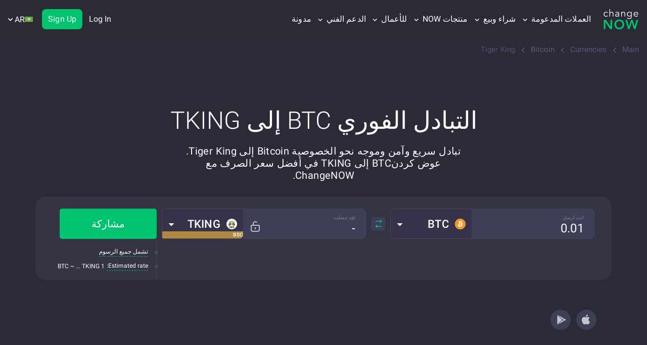

--- FILE ---
content_type: text/css
request_url: https://changenow.io/dist/currencies-pair-page.fe03debcec401adff251.16.5.39.css
body_size: 55336
content:
.warning-api {
  background-color: #2b2b37;
  padding: 8px 0;
}

.warning-api.warning-api_dashboard {
  padding: 0;
  background-color: transparent;
}

.warning-api .container {
  width: 100%;
  padding: 0 16px;
}

.warning-api-message {
  display: flex;
  justify-content: flex-start;
  align-items: flex-start;
  background-color: #403D3B;
  border: 1px solid #9F8A4E;
  border-radius: 8px;
  padding: 16px;
  margin: 0 16px;
}

.warning-api-message_dashboard {
  margin: 0;
  border-radius: 0;
  background-color: transparent;
  border-color: #F39321;
}

.warning-api-message__icon {
  flex-shrink: 0;
  width: 20px;
  height: 20px;
  margin-right: 8px;
}

.warning-api-message__icon svg {
  width: 20px;
  height: 20px;
}

.warning-api-message__text {
  font-size: 14px;
  line-height: 20px;
  color: #D8B958;
}

.warning-api-message__text_dashboard {
  color: #F39321;
}

.warning-api-message__link,
.warning-api-message__link:hover,
.warning-api-message__link:visited,
.warning-api-message__link:focus {
  color: #D8B958;
  text-decoration: underline;
  text-decoration-style: dashed;
}

@media screen and (min-width: 992px) {
  .warning-api-message {
    justify-content: center;
    align-items: center;
    min-height: 64px;
    padding: 12px 24px;
  }
  .warning-api-message_dashboard {
    padding: 16px 32px;
    margin: 0 16px 24px 16px !important;
    border-radius: 8px;
  }
  .warning-api-message__icon,
  .warning-api-message__icon svg {
    width: 24px;
    height: 24px;
  }
  .warning-api-message__text {
    font-size: 16px;
  }
}
@media screen and (min-width: 1440px) {
  .warning-api-message {
    margin: 0 40px;
  }
  .warning-api .container {
    padding: 0 40px;
  }
}
.cookie-warning {
  position: fixed;
  left: 0;
  bottom: 0;
  width: 100%;
  z-index: 9999999;
  transition: transform 500ms;
  will-change: transform;
  display: flex;
  justify-content: center;
  align-items: center;
}

.cookie-warning_shown {
  transform: translateY(100%);
}

.cookie-warning__content {
  background: #E5E5E9;
  display: flex;
  justify-content: space-between;
  align-items: center;
  border-radius: 16px 16px 0 0;
  padding: 16px;
  font-size: 16px;
  font-weight: 400;
  line-height: 20px;
  text-align: left;
}

.cookie-warning__text p {
  padding: 0;
  margin: 0;
  font-size: 16px;
  font-weight: 400;
  line-height: 20px;
  text-align: left;
  opacity: 1;
  display: inline;
}

.cookie-warning__content a {
  white-space: nowrap;
  color: #00C26F;
  text-decoration: none;
}

.cookie-warning__content a:hover {
  opacity: 0.8;
}

.cookie-warning__button {
  width: 100%;
  display: block;
  background: #00C26F;
  color: #FFFFFF;
  font-size: 16px;
  font-weight: 500;
  line-height: 18.75px;
  letter-spacing: 0.1px;
  border-radius: 8px;
  border: none;
  outline: none;
  padding: 10px 16px;
}

.cookie-warning__controls {
  width: 100%;
}

@media all and (min-width: 768px) {
  .cookie-warning__content {
    flex-direction: row;
    max-width: 695px;
    width: 100%;
    margin-bottom: 20px;
    border-radius: 16px;
    padding: 14px 28px;
  }
  .cookie-warning__controls {
    margin-top: 0;
    margin-left: 40px;
    width: auto;
  }
  .cookie-warning__button {
    width: auto;
  }
  .cookie-warning__text p {
    display: block;
  }
}
.mobile-qr {
  display: none;
  justify-content: center;
  align-items: center;
  flex-shrink: 0;
  width: 48px;
  height: 48px;
  border: 1px solid #3D3D4B;
  transition: all 0.3s ease;
  border-radius: 6px;
  background-color: #2B2B37;
  margin: 0;
  cursor: pointer;
}

.mobile-qr:hover {
  border-color: #00C26F;
}

.mobile-qr_active {
  border-color: #00C26F;
}

.mobile-qr__tooltip {
  background-color: #FFFFFF;
  border-radius: 9px;
  width: 122px;
  height: 122px;
  padding: 12px;
  border: 2px solid #00C26F;
  z-index: 9;
}

.mobile-qr__tooltip::after {
  content: "";
  position: absolute;
  left: calc(50% - 14px);
  width: 0;
  height: 0;
  border-left: 14px solid transparent;
  border-right: 14px solid transparent;
  border-top: 14px solid #00C26F;
}

.mobile-qr__tooltip[data-popper-placement*=top]::after {
  bottom: -14px;
}

.mobile-qr__tooltip[data-popper-placement*=bottom]::after {
  top: -14px;
  transform: rotateZ(180deg);
}

.mobile-qr__tooltip::before {
  content: "";
  position: absolute;
  left: calc(50% - 11px);
  width: 0;
  height: 0;
  border-left: 11px solid transparent;
  border-right: 11px solid transparent;
  border-top: 12px solid #FFFFFF;
  z-index: 8;
}

.mobile-qr__tooltip[data-popper-placement*=top]::before {
  bottom: -11px;
}

.mobile-qr__tooltip[data-popper-placement*=bottom]::before {
  top: -11px;
  transform: rotateZ(180deg);
}

.mobile-qr__tooltip-content {
  background-color: #FFFFFF;
  width: 96px;
  height: 96px;
  border-radius: 4px;
}

@media screen and (min-width: 992px) {
  .mobile-qr {
    display: flex;
  }
}
.dropdown__content {
  overflow: hidden;
  opacity: 0;
  max-height: 0;
  transition: all 0.3s ease-in-out;
}

.dropdown__content_open {
  opacity: 1;
  max-height: 800px;
}

.dropdown__topic.dropdown__topic-with-icon {
  display: flex;
  flex-direction: row-reverse;
  justify-content: flex-end;
  gap: 12px;
  color: #FFFFFF;
}

.dropdown__topic-icon {
  width: 32px;
  height: 32px;
}

.dropdown__icon {
  color: #AEB0BD;
  transition: all 0.3s ease-in-out;
}

.dropdown__icon_open {
  transform: rotateZ(45deg);
}

.mobile-menu--list .mobile-menu-dropdown__tabs-button {
  font-size: 14px;
  line-height: 20px;
}

.mobile-menu--list .mobile-menu-dropdown__tabs-button_main {
  background-color: #46475D;
  border: solid 1px transparent;
  font-weight: 400;
}

.mobile-menu--list .mobile-menu-dropdown__tabs-button_secondary {
  background-color: transparent;
  border: solid 1px #46475D;
  font-weight: 400;
}

.mobile-menu--list .mobile-menu-dropdown__tabs-button:active {
  background-color: #343443;
  border: solid 1px #46475D;
}

.mobile-menu--list .mobile-menu-dropdown__tabs-button:hover {
  background-color: #46475D;
}

.authorization-button {
  display: flex;
  justify-content: center;
  align-items: center;
  flex-shrink: 0;
  width: 100%;
  height: 50px;
  font-size: 16px;
  line-height: 22px;
  letter-spacing: 0.4px;
  color: #fff;
  font-weight: 700;
  background-color: #00C26F;
  border-radius: 6px;
  border: 1px solid #00C26F;
  text-align: center;
  padding: 0 5px;
  margin: 0 auto;
  cursor: pointer;
  transition: background ease 0.3s;
}
.authorization-button:hover {
  background-color: #00C87A;
  color: #ffffff;
}
.authorization-button:focus {
  outline: 0;
  -webkit-text-decoration: 0;
          text-decoration: 0;
  color: #ffffff;
}

.authorization-mobile-buttons {
  margin-top: 5px;
  padding-top: 10px;
  padding-bottom: 10px;
  margin-bottom: 150px;
}

.authorization-mobile-buttons__content {
  display: flex;
  flex-direction: column;
  justify-content: center;
  gap: 40px;
  height: 236px;
  border-radius: 12px;
  padding: 24px 16px;
  background-size: cover;
}

.authorization-mobile-buttons__button-wrapper {
  display: flex;
  flex-direction: column;
  gap: 12px;
}

.authorization-mobile-buttons__title {
  margin: 0;
  font-size: 24px;
  font-weight: 400;
  line-height: 28px;
  letter-spacing: 0.34px;
  text-align: center;
  opacity: 1;
  color: #FFFFFF;
}

.authorization-mobile-buttons .authorization-mobile-buttons__log-out {
  width: 100%;
  font-weight: 500;
  letter-spacing: 0.2px;
  border-color: #363746;
  background-color: #363746;
}
.authorization-mobile-buttons .authorization-mobile-buttons__log-out:hover {
  border-color: #363746;
  background-color: #363746;
}

.authorization-mobile-buttons__sign-in,
.authorization-mobile-buttons__sign-up {
  height: 40px;
  letter-spacing: 0.2px;
  font-size: 18px;
  font-weight: 500;
  line-height: 21.09px;
  text-align: center;
}

.authorization-mobile-buttons__sign-in {
  background: transparent;
  border: 1px solid #00C26F;
}
.authorization-mobile-buttons__sign-in:hover {
  background: transparent;
}

.authorization-mobile-buttons__sign-up {
  background: linear-gradient(0deg, #00B890 5.71%, #00B88E 6.76%, #00BD7C 18.18%, #00C072 30.5%, #00C26F 45.17%);
}

.dropdown-for-partners__header {
  display: flex;
  align-items: center;
  justify-content: space-between;
  position: relative;
  z-index: 1;
  padding-right: 30px;
  color: #AEB0BD;
  font-weight: 700;
}

.dropdown-for-partners__content {
  max-height: 0;
  opacity: 0;
  transition: all 0.3s ease-in-out;
  font-weight: 400;
  padding: 0;
  overflow: hidden;
}

.dropdown-for-partners__content_open {
  max-height: 1200px;
  opacity: 1;
  padding: 14px 0 24px;
}

.dropdown-for-partners__explore {
  display: block;
  border: 1px solid #00C26F;
  border-radius: 8px;
  padding: 12px 16px;
}

.dropdown-for-partners__explore p {
  font-size: 14px;
  line-height: 22px;
  color: #ffffff;
  margin: 0;
  opacity: 1;
}

.dropdown-for-partners__explore-link {
  font-size: 16px;
  font-weight: 700;
  line-height: 24px;
  margin-top: 8px;
}

.dropdown-for-partners__category {
  margin-top: 16px;
}

.dropdown-for-partners__category:first-of-type {
  margin-top: 24px;
}

.dropdown-for-partners__category-title {
  font-size: 16px;
  font-weight: 700;
  line-height: 24px;
  color: #6A6A7F;
}

.dropdown-for-partners__navigation-items {
  display: flex;
  flex-direction: column;
}

.dropdown-for-partners__link {
  display: flex;
  justify-content: flex-start;
  align-items: center;
  font-size: 16px;
  line-height: 24px;
  padding: 8px 0;
  color: #ffffff;
}

.dropdown-for-partners__link img {
  display: block;
  margin-right: 8px;
}

.dropdown-for-partners__link img:nth-child(2) {
  margin-left: 8px;
}

.dropdown-for-partners__link_last {
  order: 1;
}

.dropdown-for-partners__button {
  margin-top: 24px;
}

a.dropdown-for-partners__button:hover {
  color: #ffffff;
}

.dropdown-for-partners__navigation {
  margin-top: 8px;
}

.dropdown-for-partners__navigation-tabs {
  width: 100vw;
  overflow-x: auto;
  margin: 0 -26px;
  padding: 0 26px 8px;
  -ms-overflow-style: none;
  scrollbar-width: none;
}

.dropdown-for-partners__navigation-tabs::-webkit-scrollbar {
  display: none;
}

.dropdown-for-partners__navigation-tabs-box {
  display: flex;
  justify-content: flex-start;
  align-items: center;
  min-width: 571px;
  gap: 16px;
}

.dropdown-for-partners__navigation-tabs-box .mobile-menu-dropdown__tabs-button {
  white-space: nowrap;
}

.dropdown-for-partners__navigation-tab {
  flex-shrink: 0;
  font-size: 14px;
  font-weight: 500;
  line-height: 20px;
  color: #ffffff;
  border-radius: 4px;
  background-color: #2B2B35;
  border: 1px solid #59547A;
  padding: 6px 12px;
  cursor: pointer;
  margin-left: 16px;
  white-space: nowrap;
  transition: background-color ease 0.3s;
}

.dropdown-for-partners__navigation-tab:first-child {
  margin-left: 0;
}

.dropdown-for-partners__navigation-tab_active {
  background-color: #59547A;
  pointer-events: none;
  cursor: default;
}

.inner-navigation-dropdown__link-soon {
  display: block;
  width: 38px;
  font-size: 10px;
  line-height: 15px;
  color: #ffffff;
  font-weight: 600;
  text-transform: uppercase;
  text-align: center;
  border-radius: 4px;
  background-color: #00C26F;
  margin-left: 8px;
}

@media screen and (min-width: 625px) {
  .dropdown-for-partners__navigation-tabs {
    width: auto;
    overflow-x: scroll;
    margin: 0;
    padding-left: 0;
    padding-right: 0;
  }
}
#mobile-menu {
  z-index: 1;
}
@media screen and (min-width: 1200px) {
  #mobile-menu {
    display: none;
  }
}

.mobile-menu-btn {
  display: block;
  position: relative;
  left: 5px;
  background: transparent;
  padding: 0;
  margin: 0;
  border: none;
  outline: none;
}
.mobile-menu-btn--bar {
  height: 3px;
  width: 36px;
  background-color: #00C26F;
  margin-bottom: 6px;
  border-radius: 2px;
  transition: all 500ms;
  transform-origin: 50% 50%;
}
.mobile-menu-btn--bar:last-child {
  margin-bottom: 0;
}
.mobile-menu-btn.active .mobile-menu-btn--bar:nth-child(1) {
  transform: translateY(9px) rotate(45deg);
}
.mobile-menu-btn.active .mobile-menu-btn--bar:nth-child(2) {
  opacity: 0;
  transform: rotate(180deg);
}
.mobile-menu-btn.active .mobile-menu-btn--bar:nth-child(3) {
  transform: translateY(-9px) rotate(-45deg);
}

html[dir=rtl] .mobile-menu-btn {
  left: unset;
  right: 5px;
}

.mobile-menu-wrapper {
  width: 100%;
  transform: translateX(-100%);
  position: fixed;
  top: 0;
  left: 0;
  background-color: red;
  height: 100vh;
  z-index: 1000;
}

.mobile-menu {
  width: 100%;
  height: calc(100% - 60px);
  transform: translateX(0%);
  position: absolute;
  top: 65px;
  left: 0;
  background-color: #2B2B36;
  transition: transform 500ms;
  overflow-y: auto;
  overflow-x: hidden;
  will-change: transform;
}
@media screen and (max-width: 767px) {
  .mobile-menu {
    top: 60px;
  }
}
@media screen and (min-width: 1200px) {
  .mobile-menu {
    display: none;
  }
}
.mobile-menu.active {
  transform: translateX(100%);
}
.mobile-menu--list {
  display: flex;
  flex-direction: column;
  margin: 0;
  padding: 0;
  color: #fff;
  list-style: none;
}
.mobile-menu--list li > span > span {
  display: flex;
  justify-content: space-between;
  align-items: center;
  position: relative;
  z-index: 1;
  padding-inline-end: 30px;
}
.mobile-menu--list a {
  color: #fff;
}
.mobile-menu--select-wrapper {
  position: relative;
  display: flex;
  align-items: center;
  justify-content: space-between;
  width: 100%;
}
.mobile-menu--lang-select {
  width: 100%;
  -webkit-appearance: none;
  -moz-appearance: none;
       appearance: none;
  display: block;
  background-color: transparent;
  color: #ffffff;
  padding: 0;
  border: 0;
  cursor: pointer;
  outline: none;
  font-size: 16px;
  font-weight: 600;
  line-height: 24px;
  text-align: start;
}
.mobile-menu svg {
  position: absolute;
  left: calc(100% - 16px);
  display: block;
  width: 16px;
  height: 16px;
}

html[dir=rtl] .mobile-menu svg {
  left: unset;
  right: calc(100% - 16px);
}

.mobile-menu__category-title {
  padding: 16px 0;
  font-size: 16px;
  font-weight: 600;
  line-height: 24px;
  text-align: start;
  color: #AEB0BD;
  border-bottom: 1px solid #46475D;
}

.mobile-menu__category-title > a {
  display: inline-block;
  width: 100%;
  color: #AEB0BD;
}

.mobile-menu__category-title-history-button {
  background: none;
  border: none;
  padding: 0;
  margin: 0;
  color: #e5e5e5;
  font: inherit;
  cursor: pointer;
  text-align: left;
  display: inline-block;
  width: 100%;
}

.mobile-menu__category-title-history-button > img {
  margin-right: 8px;
}

.mobile-menu_flex {
  display: flex;
  flex-direction: column;
  padding: 0 16px;
}

.mobile-menu--inactive {
  font-size: 24px;
  color: #a4a3aa;
}

.mobile-menu--list-item {
  display: flex;
  align-items: center;
  padding: 10px 16px;
  font-size: 16px;
  font-weight: 400;
  line-height: 24px;
  letter-spacing: 0.1px;
  text-align: start;
}

.mobile-menu--list-item img {
  width: 20px;
  height: 20px;
}

.mobile-menu--list-pair img {
  width: 35px;
  height: 20px;
}

.mobile-menu--list .mobile-menu--list-pair li a {
  align-items: center;
}

.mobile-menu--list-item:first-child {
  margin-top: 10px;
}

li.mobile-menu--list-item-line {
  display: block;
  margin: 0;
  height: 1px;
  background-color: #3D3D4B;
}

.mobile-menu--list-item .icon-open {
  font-size: 15px;
  margin-inline-start: 10px;
  margin-top: 4px;
}

.dropdown {
  position: relative;
  display: inline-block;
}

.mobile-menu--tokens-link {
  color: #00C26F !important;
}

.dropdown_item {
  padding: 0;
  margin: 0;
  border: none;
  background: transparent;
  outline: none;
}

.mobile-menu--list ul a {
  display: flex;
  justify-content: flex-start;
  align-items: center;
  gap: 8px;
}

.mobile-menu__category-title > .mobile-menu__category-arrow {
  top: 25%;
  left: calc(100% - 10px);
  width: 16px;
  height: 16px;
  transform: rotateZ(-90deg) scale(1.5);
}

.mobile-menu--list-coin .mobile-menu--list-item:last-child {
  display: flex;
  flex-direction: column;
  align-items: flex-start;
  padding-top: 8px;
}

html[dir=rtl] .mobile-menu__category-title > .mobile-menu__category-arrow {
  left: unset;
  right: calc(100% - 10px);
  transform: rotateZ(-90deg) scale(1.5) rotateX(180deg);
}

.mobile-menu--flag-icon {
  display: block;
  width: 16px;
  height: 11px;
  margin-inline-end: 8px;
}

.mobile-menu-dropdown__tabs {
  display: flex;
  gap: 16px;
  margin: 20px 0 2px;
}
.now-button {
  display: flex;
  gap: 4px;
  align-items: center;
  justify-content: center;
  border-radius: 8px;
  transition: all 0.3s ease;
}

.now-button_large {
  height: 48px;
  padding: 12px 24px;
  font-size: 16px;
  line-height: 24px;
  font-weight: 600;
  letter-spacing: 0.4px;
}

.now-button_medium {
  height: 40px;
  padding: 8px 16px;
  font-size: 16px;
  line-height: 24px;
  font-weight: 600;
  letter-spacing: 0.4px;
}

.now-button_small {
  height: 30px;
  padding: 4px 12px;
  font-size: 14px;
  line-height: 20px;
  font-weight: 500;
}

.now-button_primary {
  color: #fff;
  border: none;
  background-color: #00C26F;
}

.now-button_primary:hover {
  background-color: #00A451;
}

.now-button_primary:active {
  background-color: #007A34;
}

.now-button_secondary {
  color: #00C26F;
  border: 1px solid #00C26F;
  background-color: transparent;
}

.now-button_secondary:hover {
  background-color: rgba(0, 194, 111, 0.2);
}

.now-button_secondary:active {
  background-color: rgba(0, 194, 111, 0.1);
}

.now-button_tertiary {
  color: #fff;
  border: none;
  background-color: transparent;
}

.now-button_tertiary:hover {
  background-color: rgba(0, 194, 111, 0.2);
}

.now-button_tertiary:active {
  background-color: rgba(0, 194, 111, 0.1);
}

.now-button_loading {
  cursor: wait;
}

.now-button__loader {
  display: inline-flex;
  animation: spin 1s linear infinite;
}

@keyframes spin {
  0% {
    transform: rotate(0deg);
  }
  100% {
    transform: rotate(360deg);
  }
}
#header-join-pro-button {
  margin-inline-start: auto;
}

.header-join-pro-button {
  position: relative;
  display: none;
  gap: 6px;
  height: 30px;
  padding: 5px 16px;
  margin-left: auto;
  background: #2B2B36;
  border: none;
  border-radius: 8px;
  margin-inline-end: 12px;
  z-index: 1;
  transition: all 0.3s ease;
}

.header-join-pro-button_visible {
  display: flex;
}

.header-join-pro-button::before {
  content: "";
  position: absolute;
  top: -1px;
  left: -1px;
  right: -1px;
  bottom: -1px;
  z-index: 0;
  border-radius: 8px;
  background: #2B2B36;
}

.header-join-pro-button::after {
  content: "";
  position: absolute;
  top: -2px;
  left: -2px;
  right: -2px;
  bottom: -2px;
  z-index: -1;
  border-radius: 8px;
  background: linear-gradient(90deg, #61E2C5 4.2%, #64DFD3 61.06%, #6CD9F5 95.32%, #4891F7 112.13%);
}

.header-join-pro-button__text {
  color: #FFFFFF;
  font-size: 14px;
  font-weight: 500;
  line-height: 20px;
  text-align: left;
  opacity: 1;
  margin: 0;
  z-index: 1;
}

.header-join-pro-button__image {
  width: 20px;
  height: 20px;
  z-index: 1;
}

@media screen and (min-width: 1200px) {
  .header-join-pro-button {
    display: none;
  }
}
.logotype {
  display: flex;
  align-items: center;
  gap: 16px;
}

.logotype--main {
  position: relative;
}

.localization-switcher--arrow-menu {
  display: none;
  position: relative;
  gap: 4px;
  align-items: center;
  font-family: Roboto, Arial, Helvetica, sans-serif;
  font-weight: 400;
  font-size: 16px;
  line-height: 20px;
  color: #fff;
  letter-spacing: 0.1px;
  white-space: nowrap;
  margin-inline-start: 18px;
  padding: 29px 0 27px;
  cursor: pointer;
}

.localization-switcher--arrow-menu:hover .localization-switcher--language-tooltip {
  display: block;
}

.localization-switcher--arrow-menu:hover {
  color: #00C26F;
  text-decoration: none;
}

.localization-switcher--arrow-menu.localization-switcher--arrow-menu_hidden:hover {
  color: #FFFFFF;
  text-decoration: none;
}

.localization-switcher--arrow-menu:hover svg {
  fill: #00C26F;
  stroke: #00C26F;
}

.localization-switcher--arrow-menu svg {
  fill: #fff;
  stroke: #fff;
}

.localization-switcher--arrow {
  display: flex;
  align-items: center;
  width: 9px;
}

.localization-switcher--arrow_hidden {
  opacity: 0;
  pointer-events: none;
}

.localization-switcher--arrow-menu_hidden:hover .localization-switcher-dropdown-list {
  display: none;
}

.localization-switcher--list:hover {
  background: #f7f7f9;
}

.localization-switcher--language-tooltip {
  position: absolute;
  top: 75px;
  right: 0%;
  z-index: 1000;
  display: none;
  overflow: hidden;
  background: #fff;
  border-top: 6px solid #00C26F;
  border-radius: 5px;
  box-shadow: 0 1px 7px 0 rgba(0, 0, 0, 0.5);
}

html[dir=rtl] .localization-switcher--language-tooltip {
  right: unset;
  left: -10%;
}

.localization-switcher--language-tooltip-content {
  padding: 0;
  overflow-x: hidden;
  overflow-y: scroll;
}

.localization-switcher--language-tooltip-content__scrollable::-webkit-scrollbar {
  width: 5px;
  height: 8px;
  background-color: #aaa;
}

.localization-switcher--language-tooltip-content__scrollable::-webkit-scrollbar-thumb {
  background: #00C26F;
}

.localization-switcher--language-tooltip-content__without-scroll {
  margin-top: 7px;
  margin-bottom: 7px;
  overflow: hidden;
}

.localization-switcher--list {
  color: #2B2B37;
  font-weight: 400;
  font-size: 14px;
  line-height: 16px;
}

.localization-switcher--list a {
  display: flex;
  align-items: center;
  width: 100%;
  padding: 10px 16px;
  transition: none;
}

.localization-switcher--list a .active-navigation-link {
  color: #a4a3aa;
}

.localization-switcher--list a:hover {
  color: inherit;
}

.localization-switcher--tokens-link {
  color: #00C26F;
}

.localization-switcher--language-link {
  position: relative;
  color: #2B2B37;
  display: flex;
  align-items: center;
  gap: 5px;
  padding-top: 10px;
  padding-bottom: 9px;
  padding-inline-start: 25px;
  padding-inline-end: 20px;
}

[lang=fil] .localization-switcher a,
.localization-switcher a[lang=nl] {
  display: flex;
  align-items: center;
  white-space: normal;
}

[lang=nl] .localization-switcher--arrow-menu {
  display: flex;
  align-items: center;
}

.localization-switcher--flag {
  width: 16px;
  height: 16px;
  object-fit: contain;
  display: block;
}

.localization-switcher--list img {
  margin-inline-end: 8px;
}

.localization-switcher__last-accent .localization-switcher--list:last-child {
  padding-top: 6px;
  border-top: 1px solid #DCE2EA;
}

.localization-switcher--arrow-menu:nth-child(3) > div {
  cursor: initial;
}

.localization-switcher--arrow-menu:nth-child(3) .localization-switcher--language-tooltip-content__without-scroll {
  margin-top: 0;
  margin-bottom: 0;
}

@media screen and (min-width: 768px) {
  .localization-switcher--arrow {
    margin-inline-start: 4px;
  }
}
@media screen and (min-width: 1200px) {
  .localization-switcher--arrow-menu {
    display: flex;
  }
}
@media screen and (min-width: 1440px) {
  .localization-switcher--arrow-menu {
    margin-inline-start: 32px;
  }
  .localization-switcher--language-tooltip {
    right: -10%;
  }
  html[dir=rtl] .localization-switcher--language-tooltip {
    right: unset;
  }
}
.authorization-user {
  display: flex;
  align-items: center;
  height: 76px;
  margin-inline-start: 16px;
  outline: 0;
}

.authorization-user svg {
  display: block;
  transition: fill ease 0.3s;
  min-width: 19px;
  height: auto;
}

.authorization-user:hover .authorization-menu {
  display: block;
}

.authorization-user__icon {
  display: none;
  justify-content: center;
  align-items: center;
  width: 40px;
  height: 40px;
  border-radius: 8px;
  background-color: #00C26F;
  border: 2px solid #00C26F;
  transition: background-color, border-color, ease 0.3s;
}

.authorization-user__icon:hover {
  background-color: #00d583;
  border-color: #00d583;
}

.authorization-user__icon_authorized {
  display: flex;
  background-color: #2B2B36;
  border-color: #00C26F;
}

.authorization-user__icon_authorized:hover {
  background-color: rgba(0, 194, 111, 0.2);
  border-color: #00C26F;
}

.authorization-user__buttons {
  display: flex;
  gap: 16px;
  cursor: default;
}

.authorization-user__button {
  padding: 10px 12px;
  border: none;
  border-radius: 8px;
  font-size: 16px;
  font-weight: 400;
  line-height: 18.75px;
  letter-spacing: 0.1px;
  text-align: end;
  color: #ffffff;
  background-color: transparent;
  transition: all 0.3s ease;
}

.authorization-user__button_login {
  border: 1px solid transparent;
}

.authorization-user__button_login:hover {
  border-color: #00C26F;
}

.authorization-user__button_signup {
  background-color: #00C26F;
}

.authorization-user__button_signup:hover {
  background-color: #00C87A;
}

@media screen and (min-width: 1440px) {
  .authorization-user {
    margin-inline-start: 24px;
  }
}
.authorization-menu {
  position: absolute;
  top: 75px;
  right: 0;
  z-index: 1000;
  display: none;
  width: auto;
  min-width: 131px;
  background-color: #ffffff;
  border-top: 6px solid #00C26F;
  border-radius: 5px;
  box-shadow: 0 1px 7px 0 rgba(0, 0, 0, 0.5);
}

.authorization-menu__list {
  list-style: none;
  padding: 7px 0;
  margin: 0;
}

.authorization-menu__list.authorization-menu__list_promo .authorization-menu__link {
  white-space: nowrap;
}

.authorization-menu__link {
  position: relative;
  display: flex;
  align-items: center;
  width: 100%;
  background: transparent;
  border: none;
  text-align: left;
  font-size: 14px;
  line-height: 16px;
  letter-spacing: 0.1px;
  color: #2B2B37;
  padding: 10px 16px;
  outline: 0;
}

.authorization-menu__link_active {
  color: #2B2B37;
  background-color: #E6E9EB;
}

.authorization-menu__link:hover {
  background-color: #f7f7f9;
  color: #2B2B37;
}

.authorization-menu__link.authorization-menu__link_active:hover {
  background-color: #E6E9EB;
}

.authorization-menu__link img {
  margin-right: 8px;
  border-radius: 4px;
}

.authorization-menu__item:last-child .authorization-menu__link {
  padding-top: 16px;
  border-top: 1px solid #DCE2EA;
}

@media screen and (min-width: 1240px) {
  .authorization-menu {
    left: 50%;
    right: auto;
    transform: translateX(-41%);
  }
  .authorization-menu__link_active {
    font-weight: 400;
  }
}
.header-authorization {
  position: relative;
  z-index: 2;
  display: none;
}

@media screen and (min-width: 1200px) {
  .header-authorization {
    display: block;
    min-width: 49px;
  }
}
.header {
  position: relative;
  width: 100%;
  background: #2B2B36;
}
@media screen and (max-width: 767px) {
  .header {
    display: block;
    height: 60px;
    margin-bottom: 40px;
  }
}
@media screen and (min-width: 768px) {
  .header {
    height: 75px;
    margin-bottom: 60px;
  }
}
@media screen and (min-width: 992px) {
  .header {
    display: flex;
    align-items: center;
    margin-bottom: 90px;
    z-index: 999;
  }
}

.header.header_scrolled {
  position: sticky;
  top: -75px;
  z-index: 999;
  transition: top 0.3s ease-in-out;
}

.header.header_scrolled.header_scroll-up {
  top: 0;
}

@media screen and (max-width: 767px) {
  .header.header_margin_disabled {
    margin-bottom: 0;
  }
}
@media screen and (max-width: 991px) {
  .header.header_margin_disabled {
    margin-bottom: 0;
  }
}
@media screen and (min-width: 992px) {
  .header.header_margin_disabled {
    margin-bottom: 0;
  }
}

.header-menu {
  display: flex;
  flex-direction: row;
  justify-content: space-between;
  align-items: center;
  height: 60px;
}

.header .logotype--main {
  position: relative;
  height: 30px;
  width: 53px;
  transform-origin: left;
  display: flex;
}

.header .logotype--main_christmas {
  width: 68px;
}

html[dir=rtl] .header .logotype--main {
  transform-origin: right;
}

.header .logotype--sub {
  display: none;
}

.top-menu {
  display: none;
  z-index: 1000;
}
.top-menu .primary-color {
  color: #00C26F;
}
@media screen and (min-width: 1200px) {
  .top-menu {
    display: flex;
    flex-direction: row;
    align-items: center;
    flex-grow: 1;
  }
}

.top-menu--item {
  position: relative;
  font-family: Roboto, Arial, Helvetica, sans-serif;
  font-weight: 400;
  font-size: 16px;
  line-height: 20px;
  color: #fff;
  letter-spacing: 0.1px;
  white-space: nowrap;
  margin-inline-start: 12px;
  padding: 29px 0;
}
.top-menu--item a {
  color: inherit;
}
.top-menu--item a:hover {
  color: #00C26F;
}
.top-menu--item:hover {
  color: #00C26F;
  text-decoration: none;
}
.top-menu--item.active-navigation-link {
  color: #8b86af;
  pointer-events: none;
  cursor: default;
}

.top-menu--item:first-child {
  margin-inline-start: 24px;
}

.top-menu--item_border.active-navigation-link:before {
  content: "";
  width: 100%;
  height: 2px;
  background-color: #8b86af;
  position: absolute;
  bottom: -1px;
  left: 0;
}

.top-menu--item_language .top-menu-dropdown-list {
  left: auto;
}

.top-menu-login-link {
  display: none;
  font-weight: 500;
  font-size: 14px;
  line-height: 20px;
  color: #ffffff;
  background-color: transparent;
  border: 1px solid #00c26f;
  border-radius: 4px;
  padding: 8px 16px;
  margin-inline-start: auto;
  margin-inline-end: 15px;
}

.top-menu-login-link:hover {
  color: #ffffff;
}

.top-menu--arrow-menu {
  cursor: pointer;
}
.top-menu--arrow-menu svg {
  fill: #fff;
  stroke: #fff;
}
.top-menu--arrow-menu:hover {
  color: #00C26F;
  text-decoration: none;
}
.top-menu--arrow-menu:hover svg {
  fill: #00C26F;
  stroke: #00C26F;
}

.top-menu--arrow {
  display: inline-block;
  width: 6px;
  transform: scale(0.9);
}
@media screen and (min-width: 768px) {
  .top-menu--arrow {
    margin-inline-start: 8px;
  }
}

.top-menu--arrow-menu:hover .top-menu--language-tooltip {
  display: block;
}

.top-menu--language-tooltip {
  position: absolute;
  top: 75px;
  left: 50%;
  z-index: 1000;
  transform: translateX(-50%);
  display: none;
  overflow: hidden;
  background: #fff;
  border-top: 6px solid #00C26F;
  border-radius: 5px;
  box-shadow: 0 1px 7px 0 rgba(0, 0, 0, 0.5);
}

.top-menu__double-dropdown .top-menu-dropdown-list {
  left: 115%;
}

html[dir=rtl] .top-menu__double-dropdown .top-menu-dropdown-list {
  left: unset;
  right: -250%;
}

.top-menu__double-dropdown-wrapper {
  display: grid;
  grid-template-columns: max-content max-content;
  grid-template-rows: auto auto;
  -moz-column-gap: 36px;
       column-gap: 36px;
  padding: 8px 16px 16px;
}

.top-menu__double-dropdown-column {
  display: flex;
  flex-direction: column;
  padding: 16px 0;
  gap: 8px;
  min-width: 178px;
}

.top-menu__double-dropdown-column_first {
  grid-column: 1;
  grid-row: 1;
}

.top-menu__double-dropdown-column_second {
  grid-column: 2;
  grid-row: 1;
}

.top-menu__double-dropdown-footer {
  grid-column: 1/span 2;
  grid-row: 2;
  border-top: 1px solid #EAE8ED;
  padding-top: 8px;
  margin-top: 8px;
}

.top-menu__double-dropdown-footer a {
  display: flex;
  gap: 8px;
  color: #2B2B37;
  text-decoration: none;
  font-weight: 500;
  font-size: 14px;
  line-height: 16px;
  letter-spacing: 0.1px;
  align-items: center;
  padding: 10px 16px;
}

.top-menu__double-dropdown-title {
  color: #2B2B37;
  font-weight: 500;
  font-size: 16px;
  line-height: 24px;
  letter-spacing: 0.1px;
  padding: 0 16px;
}

.top-menu--list a img {
  width: 20px;
  height: 20px;
}

.top-menu .top-menu--list_pairs a img {
  width: 28px;
  height: 16px;
}

.top-menu--language-tooltip-content {
  padding: 0;
  overflow-x: hidden;
  overflow-y: scroll;
}

.top-menu--language-tooltip-content__scrollable::-webkit-scrollbar {
  width: 5px;
  height: 8px;
  background-color: #aaa;
}

.top-menu--language-tooltip-content__scrollable::-webkit-scrollbar-thumb {
  background: #00C26F;
}

.top-menu--language-tooltip-content__without-scroll {
  margin-top: 7px;
  margin-bottom: 7px;
  overflow: hidden;
}

.top-menu--list {
  color: #2B2B37;
  font-weight: 400;
  font-size: 14px;
  line-height: 16px;
}
.top-menu--list a {
  display: flex;
  align-items: center;
  width: 100%;
  padding: 10px 16px;
  transition: none;
  height: 40px;
}
.top-menu--list a.active-navigation-link {
  color: #a4a3aa;
  pointer-events: none;
  cursor: default;
}
.top-menu--list:hover {
  background: #f7f7f9;
}
.top-menu--list:hover a {
  color: inherit;
}
.top-menu--list__dogecoin {
  position: relative;
}
.top-menu--list__dogecoin a {
  color: #F1A30F;
}
.top-menu--list__dogecoin a.active-navigation-link {
  color: #F1A30F;
}
.top-menu--list__dogecoin a:after {
  position: absolute;
  right: 19px;
  top: 7px;
}

.top-menu--list_border {
  padding-top: 6px;
  border-top: 1px solid #DCE2EA;
}

.top-menu--tokens-link {
  color: #00C26F;
}

.top-menu--arrow-menu:last-child .top-menu--list a:before {
  content: "";
  width: 14px;
  height: 11px;
  background-repeat: no-repeat;
  background-position: center center;
  background-size: contain;
  margin-inline-end: 5px;
}

.top-menu--list a .foreign-link-icon {
  margin-inline-start: 8px;
}

html[dir=rtl] .top-menu--list a .foreign-link-icon {
  transform: rotate(270deg);
}

.top-menu--list img {
  margin-inline-end: 8px;
}

.top-menu--arrow-menu:nth-child(3) > div {
  cursor: initial;
}

.for-business__dashboard-box {
  display: flex;
  justify-content: space-between;
  align-items: center;
  gap: 30px;
  padding: 16px 32px;
  background: #f7f7f9;
}

.for-business__boost {
  margin: 0 0 4px;
  font-size: 14px;
  font-weight: 400;
  line-height: 16px;
  letter-spacing: 0.1px;
  color: #2B2B37;
  opacity: 1;
}

.for-business__dashboard-box .for-business__explore {
  position: relative;
  font-size: 16px;
  font-weight: 700;
  line-height: 24px;
  letter-spacing: 0.1px;
  color: #00C26F;
  white-space: normal;
}
.for-business__dashboard-box .for-business__explore:after {
  content: "";
  display: inline-block;
  width: 8px;
  height: 8px;
  margin-inline-start: 2px;
  border: 2px solid #00C26F;
  border-left: 0;
  border-top: 0;
  transform: rotate(-45deg);
}
html[dir=rtl] .for-business__dashboard-box .for-business__explore:after {
  transform: rotate(135deg);
}
.for-business__dashboard-box .for-business__explore:before {
  content: "";
  position: absolute;
  bottom: -5px;
  left: 0;
  width: 0;
  height: 1px;
  background-color: #00C26F;
  transition: width ease 0.2s;
}

.for-business__dashboard-box .for-business__explore:hover:before {
  width: 100%;
}

.for-business .for-business__dashboard-button,
.for-business__button-container {
  display: flex;
  align-items: center;
  justify-content: center;
  min-width: 150px;
  height: 44px;
  padding: 10px 0;
  border-radius: 5px;
  font-size: 14px;
  font-weight: 600;
  line-height: 22px;
  letter-spacing: 0.4px;
  background: #00C26F;
  color: #fff;
  -webkit-user-select: none;
     -moz-user-select: none;
          user-select: none;
}

.new-button.for-business__dashboard-button:hover,
.for-business__button-container:hover {
  opacity: 0.8;
  color: #ffffff;
}

.for-business__lists-box {
  display: flex;
  gap: 24px;
  padding: 8px 16px 0;
}

.top-menu--arrow-menu:nth-child(3) .top-menu--language-tooltip-content__without-scroll {
  margin-top: 0;
  margin-bottom: 0;
}

.for-business__link-list {
  padding-left: 0;
  margin-bottom: 24px;
  margin-top: 0;
}

.for-business__link-list-item {
  margin: 0;
  list-style: none;
}

.for-business__subtitle {
  padding: 16px 16px 8px;
  margin: 0;
  font-size: 16px;
  font-weight: 500;
  line-height: 24px;
  letter-spacing: 0.1px;
  color: #2B2B37;
  opacity: 1;
}

.for-business__all-products {
  padding: 0 16px;
}

.for-business__all-products .for-business__link-list-item {
  max-width: unset;
  padding-top: 8px;
  display: inline-block;
}

.for-business__all-products .for-business__link-list {
  border-top: 1px solid #DCE2EA;
}

.top-menu--item_without-dropdown .active-navigation-link,
.top-menu--item_without-dropdown:hover .active-navigation-link {
  color: #8b86af;
}

@media screen and (min-width: 768px) {
  .header-menu {
    height: 75px;
  }
  .header .container {
    width: 100%;
    padding: 0 16px;
  }
  .top-menu--item {
    margin-inline-start: 16px;
  }
  html[dir=rtl] .top-menu--arrow {
    margin-left: 0;
    margin-right: 8px;
  }
}
@media screen and (min-width: 992px) {
  .header .logotype--main {
    height: auto;
    width: 71px;
  }
  .header .logotype--main_christmas {
    width: 91px;
  }
}
@media screen and (min-width: 1440px) {
  .top-menu__double-dropdown .top-menu-dropdown-list {
    left: 50%;
  }
  html[dir=rtl] .top-menu__double-dropdown .top-menu-dropdown-list {
    left: unset;
    right: -250%;
  }
  .header .logotype--sub {
    display: block;
  }
  .header .container {
    padding: 0 40px;
  }
  .top-menu--item {
    margin-inline-start: 32px;
  }
  .top-menu--item:first-child {
    margin-inline-start: 40px;
  }
}
.dropdown__content {
  overflow: hidden;
  opacity: 0;
  max-height: 0;
  transition: all 0.3s ease-in-out;
}

.dropdown__content_open {
  opacity: 1;
  max-height: 800px;
}

.dropdown__topic.dropdown__topic-with-icon {
  display: flex;
  flex-direction: row-reverse;
  justify-content: flex-end;
  gap: 12px;
  color: #FFFFFF;
}

.dropdown__topic-icon {
  width: 32px;
  height: 32px;
}

.dropdown__icon {
  color: #AEB0BD;
  transition: all 0.3s ease-in-out;
}

.dropdown__icon_open {
  transform: rotateZ(45deg);
}

.mobile-menu--list .mobile-menu-dropdown__tabs-button {
  font-size: 14px;
  line-height: 20px;
}

.mobile-menu--list .mobile-menu-dropdown__tabs-button_main {
  background-color: #46475D;
  border: solid 1px transparent;
  font-weight: 400;
}

.mobile-menu--list .mobile-menu-dropdown__tabs-button_secondary {
  background-color: transparent;
  border: solid 1px #46475D;
  font-weight: 400;
}

.mobile-menu--list .mobile-menu-dropdown__tabs-button:active {
  background-color: #343443;
  border: solid 1px #46475D;
}

.mobile-menu--list .mobile-menu-dropdown__tabs-button:hover {
  background-color: #46475D;
}

.authorization-button {
  display: flex;
  justify-content: center;
  align-items: center;
  flex-shrink: 0;
  width: 100%;
  height: 50px;
  font-size: 16px;
  line-height: 22px;
  letter-spacing: 0.4px;
  color: #fff;
  font-weight: 700;
  background-color: #00C26F;
  border-radius: 6px;
  border: 1px solid #00C26F;
  text-align: center;
  padding: 0 5px;
  margin: 0 auto;
  cursor: pointer;
  transition: background ease 0.3s;
}
.authorization-button:hover {
  background-color: #00C87A;
  color: #ffffff;
}
.authorization-button:focus {
  outline: 0;
  -webkit-text-decoration: 0;
          text-decoration: 0;
  color: #ffffff;
}

.authorization-mobile-buttons {
  margin-top: 5px;
  padding-top: 10px;
  padding-bottom: 10px;
  margin-bottom: 150px;
}

.authorization-mobile-buttons__content {
  display: flex;
  flex-direction: column;
  justify-content: center;
  gap: 40px;
  height: 236px;
  border-radius: 12px;
  padding: 24px 16px;
  background-size: cover;
}

.authorization-mobile-buttons__button-wrapper {
  display: flex;
  flex-direction: column;
  gap: 12px;
}

.authorization-mobile-buttons__title {
  margin: 0;
  font-size: 24px;
  font-weight: 400;
  line-height: 28px;
  letter-spacing: 0.34px;
  text-align: center;
  opacity: 1;
  color: #FFFFFF;
}

.authorization-mobile-buttons .authorization-mobile-buttons__log-out {
  width: 100%;
  font-weight: 500;
  letter-spacing: 0.2px;
  border-color: #363746;
  background-color: #363746;
}
.authorization-mobile-buttons .authorization-mobile-buttons__log-out:hover {
  border-color: #363746;
  background-color: #363746;
}

.authorization-mobile-buttons__sign-in,
.authorization-mobile-buttons__sign-up {
  height: 40px;
  letter-spacing: 0.2px;
  font-size: 18px;
  font-weight: 500;
  line-height: 21.09px;
  text-align: center;
}

.authorization-mobile-buttons__sign-in {
  background: transparent;
  border: 1px solid #00C26F;
}
.authorization-mobile-buttons__sign-in:hover {
  background: transparent;
}

.authorization-mobile-buttons__sign-up {
  background: linear-gradient(0deg, #00B890 5.71%, #00B88E 6.76%, #00BD7C 18.18%, #00C072 30.5%, #00C26F 45.17%);
}

.dropdown-for-partners__header {
  display: flex;
  align-items: center;
  justify-content: space-between;
  position: relative;
  z-index: 1;
  padding-right: 30px;
  color: #AEB0BD;
  font-weight: 700;
}

.dropdown-for-partners__content {
  max-height: 0;
  opacity: 0;
  transition: all 0.3s ease-in-out;
  font-weight: 400;
  padding: 0;
  overflow: hidden;
}

.dropdown-for-partners__content_open {
  max-height: 1200px;
  opacity: 1;
  padding: 14px 0 24px;
}

.dropdown-for-partners__explore {
  display: block;
  border: 1px solid #00C26F;
  border-radius: 8px;
  padding: 12px 16px;
}

.dropdown-for-partners__explore p {
  font-size: 14px;
  line-height: 22px;
  color: #ffffff;
  margin: 0;
  opacity: 1;
}

.dropdown-for-partners__explore-link {
  font-size: 16px;
  font-weight: 700;
  line-height: 24px;
  margin-top: 8px;
}

.dropdown-for-partners__category {
  margin-top: 16px;
}

.dropdown-for-partners__category:first-of-type {
  margin-top: 24px;
}

.dropdown-for-partners__category-title {
  font-size: 16px;
  font-weight: 700;
  line-height: 24px;
  color: #6A6A7F;
}

.dropdown-for-partners__navigation-items {
  display: flex;
  flex-direction: column;
}

.dropdown-for-partners__link {
  display: flex;
  justify-content: flex-start;
  align-items: center;
  font-size: 16px;
  line-height: 24px;
  padding: 8px 0;
  color: #ffffff;
}

.dropdown-for-partners__link img {
  display: block;
  margin-right: 8px;
}

.dropdown-for-partners__link img:nth-child(2) {
  margin-left: 8px;
}

.dropdown-for-partners__link_last {
  order: 1;
}

.dropdown-for-partners__button {
  margin-top: 24px;
}

a.dropdown-for-partners__button:hover {
  color: #ffffff;
}

.dropdown-for-partners__navigation {
  margin-top: 8px;
}

.dropdown-for-partners__navigation-tabs {
  width: 100vw;
  overflow-x: auto;
  margin: 0 -26px;
  padding: 0 26px 8px;
  -ms-overflow-style: none;
  scrollbar-width: none;
}

.dropdown-for-partners__navigation-tabs::-webkit-scrollbar {
  display: none;
}

.dropdown-for-partners__navigation-tabs-box {
  display: flex;
  justify-content: flex-start;
  align-items: center;
  min-width: 571px;
  gap: 16px;
}

.dropdown-for-partners__navigation-tabs-box .mobile-menu-dropdown__tabs-button {
  white-space: nowrap;
}

.dropdown-for-partners__navigation-tab {
  flex-shrink: 0;
  font-size: 14px;
  font-weight: 500;
  line-height: 20px;
  color: #ffffff;
  border-radius: 4px;
  background-color: #2B2B35;
  border: 1px solid #59547A;
  padding: 6px 12px;
  cursor: pointer;
  margin-left: 16px;
  white-space: nowrap;
  transition: background-color ease 0.3s;
}

.dropdown-for-partners__navigation-tab:first-child {
  margin-left: 0;
}

.dropdown-for-partners__navigation-tab_active {
  background-color: #59547A;
  pointer-events: none;
  cursor: default;
}

.inner-navigation-dropdown__link-soon {
  display: block;
  width: 38px;
  font-size: 10px;
  line-height: 15px;
  color: #ffffff;
  font-weight: 600;
  text-transform: uppercase;
  text-align: center;
  border-radius: 4px;
  background-color: #00C26F;
  margin-left: 8px;
}

@media screen and (min-width: 625px) {
  .dropdown-for-partners__navigation-tabs {
    width: auto;
    overflow-x: scroll;
    margin: 0;
    padding-left: 0;
    padding-right: 0;
  }
}
#mobile-menu {
  z-index: 1;
}
@media screen and (min-width: 1200px) {
  #mobile-menu {
    display: none;
  }
}

.mobile-menu-btn {
  display: block;
  position: relative;
  left: 5px;
  background: transparent;
  padding: 0;
  margin: 0;
  border: none;
  outline: none;
}
.mobile-menu-btn--bar {
  height: 3px;
  width: 36px;
  background-color: #00C26F;
  margin-bottom: 6px;
  border-radius: 2px;
  transition: all 500ms;
  transform-origin: 50% 50%;
}
.mobile-menu-btn--bar:last-child {
  margin-bottom: 0;
}
.mobile-menu-btn.active .mobile-menu-btn--bar:nth-child(1) {
  transform: translateY(9px) rotate(45deg);
}
.mobile-menu-btn.active .mobile-menu-btn--bar:nth-child(2) {
  opacity: 0;
  transform: rotate(180deg);
}
.mobile-menu-btn.active .mobile-menu-btn--bar:nth-child(3) {
  transform: translateY(-9px) rotate(-45deg);
}

html[dir=rtl] .mobile-menu-btn {
  left: unset;
  right: 5px;
}

.mobile-menu-wrapper {
  width: 100%;
  transform: translateX(-100%);
  position: fixed;
  top: 0;
  left: 0;
  background-color: red;
  height: 100vh;
  z-index: 1000;
}

.mobile-menu {
  width: 100%;
  height: calc(100% - 60px);
  transform: translateX(0%);
  position: absolute;
  top: 65px;
  left: 0;
  background-color: #2B2B36;
  transition: transform 500ms;
  overflow-y: auto;
  overflow-x: hidden;
  will-change: transform;
}
@media screen and (max-width: 767px) {
  .mobile-menu {
    top: 60px;
  }
}
@media screen and (min-width: 1200px) {
  .mobile-menu {
    display: none;
  }
}
.mobile-menu.active {
  transform: translateX(100%);
}
.mobile-menu--list {
  display: flex;
  flex-direction: column;
  margin: 0;
  padding: 0;
  color: #fff;
  list-style: none;
}
.mobile-menu--list li > span > span {
  display: flex;
  justify-content: space-between;
  align-items: center;
  position: relative;
  z-index: 1;
  padding-inline-end: 30px;
}
.mobile-menu--list a {
  color: #fff;
}
.mobile-menu--select-wrapper {
  position: relative;
  display: flex;
  align-items: center;
  justify-content: space-between;
  width: 100%;
}
.mobile-menu--lang-select {
  width: 100%;
  -webkit-appearance: none;
  -moz-appearance: none;
       appearance: none;
  display: block;
  background-color: transparent;
  color: #ffffff;
  padding: 0;
  border: 0;
  cursor: pointer;
  outline: none;
  font-size: 16px;
  font-weight: 600;
  line-height: 24px;
  text-align: start;
}
.mobile-menu svg {
  position: absolute;
  left: calc(100% - 16px);
  display: block;
  width: 16px;
  height: 16px;
}

html[dir=rtl] .mobile-menu svg {
  left: unset;
  right: calc(100% - 16px);
}

.mobile-menu__category-title {
  padding: 16px 0;
  font-size: 16px;
  font-weight: 600;
  line-height: 24px;
  text-align: start;
  color: #AEB0BD;
  border-bottom: 1px solid #46475D;
}

.mobile-menu__category-title > a {
  display: inline-block;
  width: 100%;
  color: #AEB0BD;
}

.mobile-menu__category-title-history-button {
  background: none;
  border: none;
  padding: 0;
  margin: 0;
  color: #e5e5e5;
  font: inherit;
  cursor: pointer;
  text-align: left;
  display: inline-block;
  width: 100%;
}

.mobile-menu__category-title-history-button > img {
  margin-right: 8px;
}

.mobile-menu_flex {
  display: flex;
  flex-direction: column;
  padding: 0 16px;
}

.mobile-menu--inactive {
  font-size: 24px;
  color: #a4a3aa;
}

.mobile-menu--list-item {
  display: flex;
  align-items: center;
  padding: 10px 16px;
  font-size: 16px;
  font-weight: 400;
  line-height: 24px;
  letter-spacing: 0.1px;
  text-align: start;
}

.mobile-menu--list-item img {
  width: 20px;
  height: 20px;
}

.mobile-menu--list-pair img {
  width: 35px;
  height: 20px;
}

.mobile-menu--list .mobile-menu--list-pair li a {
  align-items: center;
}

.mobile-menu--list-item:first-child {
  margin-top: 10px;
}

li.mobile-menu--list-item-line {
  display: block;
  margin: 0;
  height: 1px;
  background-color: #3D3D4B;
}

.mobile-menu--list-item .icon-open {
  font-size: 15px;
  margin-inline-start: 10px;
  margin-top: 4px;
}

.dropdown {
  position: relative;
  display: inline-block;
}

.mobile-menu--tokens-link {
  color: #00C26F !important;
}

.dropdown_item {
  padding: 0;
  margin: 0;
  border: none;
  background: transparent;
  outline: none;
}

.mobile-menu--list ul a {
  display: flex;
  justify-content: flex-start;
  align-items: center;
  gap: 8px;
}

.mobile-menu__category-title > .mobile-menu__category-arrow {
  top: 25%;
  left: calc(100% - 10px);
  width: 16px;
  height: 16px;
  transform: rotateZ(-90deg) scale(1.5);
}

.mobile-menu--list-coin .mobile-menu--list-item:last-child {
  display: flex;
  flex-direction: column;
  align-items: flex-start;
  padding-top: 8px;
}

html[dir=rtl] .mobile-menu__category-title > .mobile-menu__category-arrow {
  left: unset;
  right: calc(100% - 10px);
  transform: rotateZ(-90deg) scale(1.5) rotateX(180deg);
}

.mobile-menu--flag-icon {
  display: block;
  width: 16px;
  height: 11px;
  margin-inline-end: 8px;
}

.mobile-menu-dropdown__tabs {
  display: flex;
  gap: 16px;
  margin: 20px 0 2px;
}
.footer {
  display: block;
  background: #2B2B36;
  padding: 56px 0;
  width: 100%;
  position: relative;
}

.footer__navigation {
  padding: 0 0;
}

.footer__navigation-item {
  padding-inline-end: 30px;
}

.products-navigation-item {
  padding-inline-start: 16px;
}

.footer__navigation-title {
  font-size: 16px;
  color: #8b86af;
  margin: 0 0 24px;
  font-weight: 700;
  white-space: nowrap;
}

.footer__navigation-list {
  display: block;
  list-style-type: none;
  padding: 0;
  margin: 0;
  font-weight: 300;
}

.footer__navigation-list-item_link-icon {
  display: flex;
  align-items: center;
}

.footer__navigation-list-item_link-icon .icon-open {
  font-size: 10px;
  color: #a4a3aa;
  margin-inline-start: 4px;
  margin-top: 6px;
}

.footer__navigation-list-item:not(:last-of-type) {
  margin-bottom: 16px;
}

.footer__navigation-list-item a {
  display: block;
  width: -moz-fit-content;
  width: fit-content;
  color: #fff;
  font-size: 14px;
  white-space: normal;
}

.footer__navigation-list-item a.active-navigation-link {
  color: #56566e;
}

.footer__navigation-list-item a:hover {
  color: #00C26F;
}

.new-badge__circle {
  position: relative;
  width: -moz-fit-content;
  width: fit-content;
}

.new-badge__circle::before {
  content: "";
  position: absolute;
  top: 0;
  right: -10px;
  width: 6px;
  height: 6px;
  border-radius: 50%;
  background: #00c26f;
  animation: blink 1.5s infinite;
}

.new-badge__circle:hover::before {
  animation: none;
}

.new-badge {
  position: relative;
}

.new-badge::before {
  content: "NEW";
  position: absolute;
  top: 0;
  right: -45px;
  width: 38px;
  height: 20px;
  background: #00c26f;
  text-align: center;
  color: #ffffff;
  border-radius: 4px;
}

.footer--bottom {
  margin-top: 0;
}

.footer--logotype {
  justify-content: space-between;
  display: flex;
  align-items: flex-start;
  margin-bottom: 56px;
  border-bottom: none;
}

.footer .logotype {
  display: none;
}

.footer .logotype--sub {
  display: none;
}

.footer--social-wrapper {
  display: flex;
  justify-content: center;
  flex-wrap: wrap;
  padding: 28px 0;
  gap: 10px;
  border-top: 1px solid #3d3d4b;
}

.footer--copyright {
  display: flex;
  justify-content: center;
  padding-top: 28px;
}

.footer--copyright .copyright {
  display: flex;
  flex-direction: column;
  text-align: left;
  align-items: flex-start;
  gap: 10px;
}

.social-copyright__mobile {
  margin-top: 28px;
  padding: 0 15px;
}

.footer--copyright-text,
.footer--copyright-description {
  text-align: start;
  font-size: 14px;
  font-weight: 400;
  letter-spacing: 0px;
  color: #8B86AF;
}

.footer--copyright-description {
  line-height: 16px;
}

.footer--copyright-text {
  line-height: 20px;
}

.footer--trustpilot {
  color: #5c5780;
  width: 83px;
  height: 20px;
  background-size: contain;
  transform: translateY(-2px);
}

.footer--bestchange {
  width: 83px;
}

.footer--bestchange img {
  max-width: 100%;
  height: auto;
  display: block;
}

.footer--trustpilot-text {
  font-style: normal;
  font-weight: bold;
  font-size: 16px;
  color: #8b86af;
}

.footer--trustpilot:hover {
  color: #00C26F;
}

.footer--mobile-apps {
  display: flex;
  flex-wrap: wrap;
  justify-content: space-between;
  align-items: center;
  grid-gap: 24px;
  flex-grow: 1;
  margin-top: 10px;
  margin-inline-start: -15px;
  margin-inline-end: 0;
}

.footer--mobile-apps > p {
  font-style: normal;
  font-weight: bold;
  font-size: 16px;
  line-height: 20px;
  color: #8b86af;
}

.foreign-link-icon {
  width: 12px;
  height: 12px;
  margin-inline-start: 4px;
}

html[dir=rtl] .foreign-link-icon {
  transform: rotate(270deg);
}

.footer--links {
  display: flex;
  justify-content: flex-start;
  align-items: center;
  grid-gap: 24px;
  margin-bottom: 28px;
  max-height: 50px;
}

.footer--links .separator {
  background-color: #3d3d4b;
  display: none;
  margin: 0;
}

.footer--accordion {
  display: none;
}

.separator {
  height: 40px;
  width: 1px;
  display: block;
  margin: 0 10px;
  background: #fff;
}

.exchange-pairs {
  width: auto;
}

.exchange-pairs-end {
  margin-top: 35px;
}

.social-icon {
  display: flex;
  justify-content: center;
  width: 24px;
  height: 24px;
}

.exchange-mobile-apps {
  display: flex;
  justify-content: center;
  align-items: center;
  flex-wrap: wrap;
  padding: 40px 0 60px;
  gap: 24px;
}

.exchange-mobile-apps_btn {
  padding: 0;
  outline: none;
  background-color: transparent;
}

.footer-mobile-apps__link {
  display: flex;
  justify-content: center;
  align-items: center;
  flex-shrink: 0;
  border: 1px solid #3D3D4B;
  max-width: 164px;
  width: 48px;
  height: 48px;
  border-radius: 6px;
  transition: all ease 0.3s;
  background: #2b2b36;
  box-sizing: border-box;
}

.footer-mobile-apps__link:last-child {
  margin-bottom: 0;
}

.footer-mobile-apps__link:hover {
  border-color: #00C26F;
  box-sizing: border-box;
}

.footer-mobile-apps__link:active {
  border: 1px solid #3d3d4b;
  box-sizing: border-box;
  box-shadow: inset -2px -2px 6px rgba(250, 251, 255, 0.05), inset 2px 2px 8px rgba(43, 43, 54, 0.6);
}

.exchange-mobile-apps_seamless-crypto-exchange {
  margin: 30px;
  padding: 0;
}

.exchange-mobile-apps_seamless-crypto-exchange .footer-mobile-apps__link {
  border-color: #363645;
}

.mobile-apps-icons {
  display: flex;
  grid-gap: 12px;
  flex-wrap: wrap;
  width: 100%;
}

.footer .logotype--main {
  margin-inline-end: 10px;
}

.footer--social {
  display: flex;
  justify-content: center;
  align-items: center;
  margin: 0;
  width: 24px;
  height: 30px;
  font-size: 22px;
}

.footer__trustpilot-widget {
  height: 120px;
  margin-inline-start: -160px;
  transform-origin: right;
  transform: scale(0.5);
}

html[dir=rtl] .footer__trustpilot-widget {
  transform-origin: left;
}

@media screen and (max-width: 991px) {
  .social-copyright {
    width: -moz-max-content;
    width: max-content;
    margin-top: 30px;
  }
  .container {
    width: initial;
  }
  .separator {
    display: none;
  }
  .footer--mobile-apps {
    justify-content: space-between;
    flex-direction: row;
    align-items: center;
    margin: 0;
    grid-gap: 16px;
  }
  .footer--mobile-apps > p {
    margin: 0;
    font-size: 14px;
  }
  .footer-mobile-apps__link {
    height: 48px;
  }
  .footer--apk-download {
    width: 138px;
    height: 48px;
  }
  .footer--accordion {
    display: block;
    margin-inline-start: 16px;
    margin-inline-end: 16px;
  }
  .footer--trustpilot-text {
    font-size: 14px;
    align-self: baseline;
  }
  .icon-bestchange svg {
    width: 83.85px;
    height: 17.5px;
  }
  .desktop-footer {
    display: none;
  }
  .footer--accordion section {
    width: 100%;
    border-top: 1px solid #3d3d4b;
    padding-top: 16px;
    padding-bottom: 16px;
  }
  .exchange-pairs-end,
  .footer__navigation-list {
    margin-top: 0 !important;
  }
  .footer--accordion section:last-child {
    border-bottom: 1px solid #3d3d4b;
  }
  .footer--accordion section > a {
    font-style: normal;
    font-weight: bold;
    font-size: 14px;
    line-height: 20px;
    color: #8b86af;
  }
  .footer__navigation-list-item a {
    font-style: normal;
    font-weight: normal;
    line-height: 20px;
    position: relative;
  }
  .footer--accordion h2 + div {
    height: 0;
    overflow: hidden;
    transition: height 0.3s ease-in-out;
  }
  .footer--accordion :target h2 a:after {
    content: "";
    position: absolute;
    width: 20px;
    height: 10px;
    right: 10px;
    top: 50%;
    margin-top: -3px;
  }
  .footer--accordion-toggle {
    display: flex;
    justify-content: space-between;
  }
  .footer--accordion-toggle__button {
    transition: transform 0.3s ease-in-out;
  }
  .footer--accordion-content {
    display: none;
    transition: height 0.3s ease-in-out;
  }
  .footer--accordion section.active .footer--accordion-content {
    display: flex;
    margin-top: 16px;
  }
  .footer--accordion section.active .footer--accordion-toggle__button {
    transform: rotate(45deg);
  }
  .footer__navigation-list {
    min-height: 295px;
  }
  .footer__navigation-list_autoheight {
    min-height: unset;
  }
  .nowrap {
    white-space: nowrap;
  }
}
@media screen and (min-width: 380px) {
  .footer__navigation {
    padding: 0;
  }
  .footer__navigation-item:not(:first-of-type) {
    padding-inline-start: 10px;
  }
}
@media screen and (min-width: 992px) {
  .footer__navigation-item {
    padding-inline-start: 15px;
    padding-inline-end: 15px;
    width: 20%;
  }
  .footer {
    padding: 40px 0;
  }
  .footer .logotype {
    display: block;
  }
  .footer--mobile-apps {
    justify-content: flex-end;
  }
  .footer--mobile-apps > p,
  .footer--mobile-apps {
    margin-top: 0;
    margin-bottom: 0;
  }
  .mobile-apps-icons {
    grid-gap: 24px;
    width: auto;
  }
  .footer-mobile-apps__link:last-child {
    margin-inline-end: 0;
  }
  .exchange-mobile-apps_seamless-crypto-exchange {
    padding: 0;
    flex-direction: row;
    align-items: center;
  }
  .exchange-mobile-apps_seamless-crypto-exchange .footer-mobile-apps__link {
    margin-bottom: 9px;
    margin-inline-end: 0;
  }
  .new-badge__circle_tooltip-new {
    position: absolute;
    top: -30px;
    right: -30px;
    z-index: -1;
    opacity: 0;
    transition: opacity 0.3s ease-in-out;
  }
  .new-badge__circle:hover .new-badge__circle_tooltip-new {
    z-index: 1;
    opacity: 1;
  }
  .new-badge__circle::before {
    right: -10px;
  }
  .social-copyright__mobile {
    display: none;
  }
  .footer__social-copyright {
    display: flex;
    flex-direction: column;
    justify-content: space-between;
    width: 100%;
    height: 100%;
  }
  .footer--social-wrapper {
    display: flex;
    flex-direction: row;
    align-items: center;
    gap: 16px;
    justify-content: flex-start;
    border: none;
    margin-bottom: 90px;
    margin-top: 16px;
    padding: 0;
  }
  .footer--social {
    width: 24px;
    height: 24px;
    cursor: pointer;
    font-size: 18px;
  }
  .footer--copyright {
    justify-content: flex-start;
    white-space: nowrap;
    padding-top: 40px;
    padding-inline-end: 15px;
    padding-inline-start: 15px;
  }
  .footer--bottom {
    display: flex;
    justify-content: flex-end;
    margin-top: 0;
  }
  .footer--logotype {
    align-items: flex-end;
    flex-wrap: wrap;
    padding-top: 6px;
    margin-bottom: 24px;
  }
  .footer--logotype::after {
    content: "";
    height: 1px;
    width: 100%;
    border-bottom: 1px solid #3d3d4b;
    display: block;
    margin-top: 22px;
  }
  .exchange-pairs-end {
    padding-inline-start: 0;
  }
  .footer__navigation {
    display: flex;
    justify-content: space-between;
  }
  .pairs {
    display: flex;
    justify-content: flex-start;
    width: 40%;
  }
  .exchange-pairs {
    padding-inline-end: 24px;
    max-width: 91px;
    box-sizing: content-box;
    padding-inline-start: 0;
    white-space: nowrap;
  }
  .first-pairs-column {
    padding-inline-start: 10px;
  }
  .without-title {
    margin-top: 45.5px;
    padding-inline-start: 0 !important;
  }
  .copyright {
    white-space: break-spaces;
  }
  .separator {
    margin: 0 4px;
  }
  .follow-us-title {
    max-width: 237px;
    margin-top: 83px;
  }
  .footer-sections-separator {
    display: block;
    height: 1px;
    width: 100%;
    border-bottom: 1px solid #3d3d4b;
    margin-top: 24px;
    margin-bottom: 22px;
  }
  .footer--links {
    display: grid;
    grid-template-rows: repeat(auto-fit, 70px);
    grid-gap: 15px;
    width: -moz-fit-content;
    width: fit-content;
    margin-bottom: 0;
  }
  .footer--links .separator {
    display: block;
  }
  .footer--trustpilot-text {
    flex-basis: 100%;
  }
  .footer--trustpilot {
    width: 83px;
    height: 24px;
  }
  .footer--bestchange {
    width: 83px;
  }
  .footer .logotype--sub {
    display: block;
  }
  .last-column {
    padding-inline-end: 0 !important;
    padding-inline-start: 0 !important;
  }
  .footer__trustpilot-widget {
    transform-origin: left;
    margin-inline-start: 0;
    transform: scale(0.55);
  }
  html[dir=rtl] .footer__trustpilot-widget {
    transform-origin: right;
  }
}
@media (min-width: 1200px) {
  .mobile-apps-icons {
    grid-gap: 24px;
  }
  .footer--links {
    width: 235px;
  }
  .footer--trustpilot {
    width: 98px;
  }
  .footer--bestchange {
    width: 115px;
  }
  .footer--links .separator {
    margin: 0 4px;
  }
  .nowrap {
    white-space: nowrap;
  }
  .copyright {
    display: flex;
    flex-direction: column;
    text-align: left;
    align-items: flex-start;
  }
  .last-column {
    width: 21.5%;
  }
}
@keyframes blink {
  50% {
    opacity: 0.2;
  }
}
/* Slider */
.slick-slider
{
    position: relative;

    display: block;
    box-sizing: border-box;

    -webkit-user-select: none;
       -moz-user-select: none;
            user-select: none;

    -webkit-touch-callout: none;
    -khtml-user-select: none;
    touch-action: pan-y;
    -webkit-tap-highlight-color: transparent;
}

.slick-list
{
    position: relative;

    display: block;
    overflow: hidden;

    margin: 0;
    padding: 0;
}
.slick-list:focus
{
    outline: none;
}
.slick-list.dragging
{
    cursor: pointer;
    cursor: hand;
}

.slick-slider .slick-track,
.slick-slider .slick-list
{
    transform: translate3d(0, 0, 0);
}

.slick-track
{
    position: relative;
    top: 0;
    left: 0;

    display: block;
    margin-left: auto;
    margin-right: auto;
}
.slick-track:before,
.slick-track:after
{
    display: table;

    content: '';
}
.slick-track:after
{
    clear: both;
}
.slick-loading .slick-track
{
    visibility: hidden;
}

.slick-slide
{
    display: none;
    float: left;

    height: 100%;
    min-height: 1px;
}
[dir='rtl'] .slick-slide
{
    float: right;
}
.slick-slide img
{
    display: block;
}
.slick-slide.slick-loading img
{
    display: none;
}
.slick-slide.dragging img
{
    pointer-events: none;
}
.slick-initialized .slick-slide
{
    display: block;
}
.slick-loading .slick-slide
{
    visibility: hidden;
}
.slick-vertical .slick-slide
{
    display: block;

    height: auto;

    border: 1px solid transparent;
}
.slick-arrow.slick-hidden {
    display: none;
}

.svg-currencies-exchange-sprite--24h{background:url(d4e29262ca348cf7ed43.svg) no-repeat;background-position:0 0;width:50px;height:48px}.svg-currencies-exchange-sprite--24h-volume{background:url(d4e29262ca348cf7ed43.svg) no-repeat;background-position:51.0204081633% 0;width:48px;height:47px}.svg-currencies-exchange-sprite--7d{background:url(d4e29262ca348cf7ed43.svg) no-repeat;background-position:0 100%;width:48px;height:48px}.svg-currencies-exchange-sprite--coin-supply{background:url(d4e29262ca348cf7ed43.svg) no-repeat;background-position:98.9898989899% 96%;width:47px;height:46px}.svg-currencies-exchange-sprite--market-cap{background:url(d4e29262ca348cf7ed43.svg) no-repeat;background-position:48.9795918367% 92.3076923077%;width:48px;height:44px}.svg-currencies-exchange-sprite--price{background:url(d4e29262ca348cf7ed43.svg) no-repeat;background-position:100% 0;width:48px;height:48px}.svg-tokens-sprite--24h{background:url(02ce0f0c3bb1b44b075a.svg) no-repeat;background-position:52.3316062176% 12.4309392265%;width:50px;height:48px}.svg-tokens-sprite--7d{background:url(02ce0f0c3bb1b44b075a.svg) no-repeat;background-position:48.9690721649% 25.9668508287%;width:48px;height:48px}.svg-tokens-sprite--appstore-badge{background:url(02ce0f0c3bb1b44b075a.svg) no-repeat;background-position:50.6849315068% 0;width:144px;height:45px}.svg-tokens-sprite--bug{background:url(02ce0f0c3bb1b44b075a.svg) no-repeat;background-position:71.3936430318% 67.5257731959%;width:27px;height:22px}.svg-tokens-sprite--burn{background:url(02ce0f0c3bb1b44b075a.svg) no-repeat;background-position:76.3157894737% 67.5257731959%;width:18px;height:22px}.svg-tokens-sprite--burn-step-0{background:url(02ce0f0c3bb1b44b075a.svg) no-repeat;background-position:0 55.6390977444%;width:144px;height:144px}.svg-tokens-sprite--burn-step-1{background:url(02ce0f0c3bb1b44b075a.svg) no-repeat;background-position:49.3150684932% 55.6390977444%;width:144px;height:144px}.svg-tokens-sprite--burn-step-2{background:url(02ce0f0c3bb1b44b075a.svg) no-repeat;background-position:100% 0;width:144px;height:144px}.svg-tokens-sprite--burn-step-3{background:url(02ce0f0c3bb1b44b075a.svg) no-repeat;background-position:0 0;width:148px;height:148px}.svg-tokens-sprite--burning-logo{background:url(02ce0f0c3bb1b44b075a.svg) no-repeat;background-position:37.5634517766% 26.1838440111%;width:42px;height:51px}.svg-tokens-sprite--circulating-supply{background:url(02ce0f0c3bb1b44b075a.svg) no-repeat;background-position:61.3402061856% 25.8953168044%;width:48px;height:47px}.svg-tokens-sprite--coin-supply{background:url(02ce0f0c3bb1b44b075a.svg) no-repeat;background-position:74.5501285347% 80.2197802198%;width:47px;height:46px}.svg-tokens-sprite--find{background:url(02ce0f0c3bb1b44b075a.svg) no-repeat;background-position:96.0526315789% 49.3150684932%;width:132px;height:118px}.svg-tokens-sprite--fire{background:url(02ce0f0c3bb1b44b075a.svg) no-repeat;background-position:61.421319797% 93.6639118457%;width:42px;height:47px}.svg-tokens-sprite--list{background:url(02ce0f0c3bb1b44b075a.svg) no-repeat;background-position:81.4009661836% 66.4974619289%;width:22px;height:16px}.svg-tokens-sprite--locked-amount{background:url(02ce0f0c3bb1b44b075a.svg) no-repeat;background-position:38.7434554974% 12.4653739612%;width:54px;height:49px}.svg-tokens-sprite--price{background:url(02ce0f0c3bb1b44b075a.svg) no-repeat;background-position:62.3711340206% 80.6629834254%;width:48px;height:48px}.svg-tokens-sprite--report{background:url(02ce0f0c3bb1b44b075a.svg) no-repeat;background-position:0 100%;width:125px;height:118px}.svg-tokens-sprite--reward{background:url(02ce0f0c3bb1b44b075a.svg) no-repeat;background-position:39.1849529781% 99.6587030717%;width:117px;height:117px}.svg-swap-sprite--atomic{background:url(6876a3cb1935150b46d6.svg) no-repeat;background-position:88.5358255452% 45.9109311741%;width:42px;height:42px}.svg-swap-sprite--atomic-blue{background:url(6876a3cb1935150b46d6.svg) no-repeat;background-position:91.1526479751% 45.9109311741%;width:42px;height:42px}.svg-swap-sprite--ava-coin{background:url(6876a3cb1935150b46d6.svg) no-repeat;background-position:82.6837060703% 52.3411371237%;width:82px;height:81px}.svg-swap-sprite--awc{background:url(6876a3cb1935150b46d6.svg) no-repeat;background-position:44.7552447552% 55.5979643766%;width:503px;height:491px}.svg-swap-sprite--bnb{background:url(6876a3cb1935150b46d6.svg) no-repeat;background-position:0 56.9010416667%;width:512px;height:509px}.svg-swap-sprite--bnb-erc{background:url(6876a3cb1935150b46d6.svg) no-repeat;background-position:93.024691358% 42.6282051282%;width:27px;height:29px}.svg-swap-sprite--bnb-mainnet{background:url(6876a3cb1935150b46d6.svg) no-repeat;background-position:91.341991342% 42.6966292135%;width:30px;height:31px}.svg-swap-sprite--guarda{background:url(6876a3cb1935150b46d6.svg) no-repeat;background-position:68.7886825818% 0;width:516px;height:380px}.svg-swap-sprite--logo-atomic{background:url(6876a3cb1935150b46d6.svg) no-repeat;background-position:85.1315789474% 46.5517241379%;width:127px;height:59px}.svg-swap-sprite--now{background:url(6876a3cb1935150b46d6.svg) no-repeat;background-position:100% 0;width:353px;height:353px}.svg-swap-sprite--now-black{background:url(6876a3cb1935150b46d6.svg) no-repeat;background-position:93.769470405% 45.9109311741%;width:42px;height:42px}.svg-swap-sprite--now-green{background:url(6876a3cb1935150b46d6.svg) no-repeat;background-position:96.3862928349% 45.9109311741%;width:42px;height:42px}.svg-swap-sprite--travala{background:url(6876a3cb1935150b46d6.svg) no-repeat;background-position:0 0;width:778px;height:437px}.svg-swap-sprite--travala-dark{background:url(6876a3cb1935150b46d6.svg) no-repeat;background-position:99.0031152648% 45.9109311741%;width:42px;height:42px}.svg-swap-sprite--travala-left{background:url(6876a3cb1935150b46d6.svg) no-repeat;background-position:88.3879781421% 33.2079021637%;width:183px;height:214px}.svg-swap-sprite--travala-light{background:url(6876a3cb1935150b46d6.svg) no-repeat;background-position:85.7320872274% 50.6882591093%;width:42px;height:42px}.svg-swap-sprite--travala-logo{background:url(6876a3cb1935150b46d6.svg) no-repeat;background-position:88.3489096573% 50.6882591093%;width:42px;height:42px}.svg-swap-sprite--travala-right{background:url(6876a3cb1935150b46d6.svg) no-repeat;background-position:98.3355525965% 32.1493624772%;width:145px;height:179px}.svg-swap-sprite--usdt{background:url(6876a3cb1935150b46d6.svg) no-repeat;background-position:0 100%;width:360px;height:331px}.svg-swap-sprite--usdt-erc20{background:url(6876a3cb1935150b46d6.svg) no-repeat;background-position:90.852520224% 50.606305578%;width:40px;height:40px}.svg-swap-sprite--usdt-omni{background:url(6876a3cb1935150b46d6.svg) no-repeat;background-position:94.7498455837% 42.5940752602%;width:28px;height:28px}.svg-lightning-sprite--cross-blockchains{background:url(789b24ff7ddc5127a8d6.svg) no-repeat;background-position:68.6141304348% 51.8543046358%;width:69px;height:68px}.svg-lightning-sprite--ellipse{background:url(789b24ff7ddc5127a8d6.svg) no-repeat;background-position:48.4438430311% 0;width:799px;height:813px}.svg-lightning-sprite--ellipse-green{background:url(789b24ff7ddc5127a8d6.svg) no-repeat;background-position:100% 0;width:762px;height:783px}.svg-lightning-sprite--ellipse-light{background:url(789b24ff7ddc5127a8d6.svg) no-repeat;background-position:0 100%;width:626px;height:659px}.svg-lightning-sprite--group{background:url(789b24ff7ddc5127a8d6.svg) no-repeat;background-position:71.7391304348% 51.8543046358%;width:69px;height:68px}.svg-lightning-sprite--lightning{background:url(789b24ff7ddc5127a8d6.svg) no-repeat;background-position:0 0;width:716px;height:919px}.svg-lightning-sprite--low-cost{background:url(789b24ff7ddc5127a8d6.svg) no-repeat;background-position:74.8641304348% 51.8543046358%;width:69px;height:68px}.svg-lightning-sprite--nodes{background:url(789b24ff7ddc5127a8d6.svg) no-repeat;background-position:77.9891304348% 51.8543046358%;width:69px;height:68px}.svg-lightning-sprite--scalability{background:url(789b24ff7ddc5127a8d6.svg) no-repeat;background-position:81.1141304348% 51.8543046358%;width:69px;height:68px}.svg-lightning-sprite--stopwatch{background:url(789b24ff7ddc5127a8d6.svg) no-repeat;background-position:84.2391304348% 51.8543046358%;width:69px;height:68px}.svg-lightning-sprite--wallets{background:url(789b24ff7ddc5127a8d6.svg) no-repeat;background-position:87.3641304348% 51.8543046358%;width:69px;height:68px}.svg-swap-tokens-sprite--arrow{background:url(ace7acc9b17dc1810fa1.svg) no-repeat;background-position:51.9843851659% 84.4660194175%;width:24px;height:30px}.svg-swap-tokens-sprite--atomic{background:url(ace7acc9b17dc1810fa1.svg) no-repeat;background-position:3.7061548643% 99.1189427313%;width:50px;height:49px}.svg-swap-tokens-sprite--bnb{background:url(ace7acc9b17dc1810fa1.svg) no-repeat;background-position:0 100%;width:56px;height:57px}.svg-swap-tokens-sprite--cake{background:url(ace7acc9b17dc1810fa1.svg) no-repeat;background-position:11.5874079035% 91.4510686164%;width:68px;height:68px}.svg-swap-tokens-sprite--coin{background:url(ace7acc9b17dc1810fa1.svg) no-repeat;background-position:70.9888670596% 87.7969762419%;width:34px;height:31px}.svg-swap-tokens-sprite--coins{background:url(ace7acc9b17dc1810fa1.svg) no-repeat;background-position:6.0893098782% 92.3863636364%;width:83px;height:77px}.svg-swap-tokens-sprite--deliver{background:url(ace7acc9b17dc1810fa1.svg) no-repeat;background-position:16.1419959812% 91.4510686164%;width:68px;height:68px}.svg-swap-tokens-sprite--discuss{background:url(ace7acc9b17dc1810fa1.svg) no-repeat;background-position:20.6965840589% 91.4510686164%;width:68px;height:68px}.svg-swap-tokens-sprite--ellipse{background:url(ace7acc9b17dc1810fa1.svg) no-repeat;background-position:0 0;width:799px;height:813px}.svg-swap-tokens-sprite--ellipse-green{background:url(ace7acc9b17dc1810fa1.svg) no-repeat;background-position:100% 0;width:762px;height:783px}.svg-swap-tokens-sprite--fb{background:url(ace7acc9b17dc1810fa1.svg) no-repeat;background-position:12.5736738703% 97.8260869565%;width:34px;height:37px}.svg-swap-tokens-sprite--mail{background:url(ace7acc9b17dc1810fa1.svg) no-repeat;background-position:25.2511721366% 91.4510686164%;width:68px;height:68px}.svg-swap-tokens-sprite--medium{background:url(ace7acc9b17dc1810fa1.svg) no-repeat;background-position:14.8002619515% 97.5081256771%;width:34px;height:34px}.svg-swap-tokens-sprite--now{background:url(ace7acc9b17dc1810fa1.svg) no-repeat;background-position:57.0950468541% 88.8524590164%;width:67px;height:42px}.svg-swap-tokens-sprite--partners{background:url(ace7acc9b17dc1810fa1.svg) no-repeat;background-position:29.8057602143% 91.4510686164%;width:68px;height:68px}.svg-swap-tokens-sprite--reddit{background:url(ace7acc9b17dc1810fa1.svg) no-repeat;background-position:17.0268500327% 97.5081256771%;width:34px;height:34px}.svg-swap-tokens-sprite--team{background:url(ace7acc9b17dc1810fa1.svg) no-repeat;background-position:34.360348292% 91.4510686164%;width:68px;height:68px}.svg-swap-tokens-sprite--tel{background:url(ace7acc9b17dc1810fa1.svg) no-repeat;background-position:38.9149363697% 91.4510686164%;width:68px;height:68px}.svg-swap-tokens-sprite--tg{background:url(ace7acc9b17dc1810fa1.svg) no-repeat;background-position:66.0092044707% 88.082340195%;width:40px;height:34px}.svg-swap-tokens-sprite--timer{background:url(ace7acc9b17dc1810fa1.svg) no-repeat;background-position:43.4695244474% 91.4510686164%;width:68px;height:68px}.svg-swap-tokens-sprite--token{background:url(ace7acc9b17dc1810fa1.svg) no-repeat;background-position:73.0718954248% 87.7969762419%;width:31px;height:31px}.svg-swap-tokens-sprite--tokens{background:url(ace7acc9b17dc1810fa1.svg) no-repeat;background-position:0 93.4482758621%;width:90px;height:87px}.svg-swap-tokens-sprite--travala-dark{background:url(ace7acc9b17dc1810fa1.svg) no-repeat;background-position:60.5661619487% 88.8524590164%;width:42px;height:42px}.svg-swap-tokens-sprite--travala-light{background:url(ace7acc9b17dc1810fa1.svg) no-repeat;background-position:63.3311389072% 88.8524590164%;width:42px;height:42px}.svg-swap-tokens-sprite--travala-t{background:url(ace7acc9b17dc1810fa1.svg) no-repeat;background-position:6.978275181% 99.1189427313%;width:42px;height:49px}.svg-swap-tokens-sprite--tw{background:url(ace7acc9b17dc1810fa1.svg) no-repeat;background-position:68.6390532544% 88.082340195%;width:40px;height:34px}.svg-swap-tokens-sprite--usdt{background:url(ace7acc9b17dc1810fa1.svg) no-repeat;background-position:9.756097561% 98.5761226725%;width:44px;height:44px}.svg-swap-tokens-sprite--watches{background:url(ace7acc9b17dc1810fa1.svg) no-repeat;background-position:48.0241125251% 91.4510686164%;width:68px;height:68px}.svg-swap-tokens-sprite--wechat{background:url(ace7acc9b17dc1810fa1.svg) no-repeat;background-position:52.5787006028% 91.4510686164%;width:68px;height:68px}.svg-sprite--apple-pay{background:url(7703217b4504c9366d6a.svg) no-repeat;background-position:97.7900552486% 72.7828746177%;width:30px;height:16px}.svg-sprite--appstore-badge{background:url(7703217b4504c9366d6a.svg) no-repeat;background-position:42.4657534247% 60.4501607717%;width:100px;height:32px}.svg-sprite--appstore-big{background:url(7703217b4504c9366d6a.svg) no-repeat;background-position:60.8870967742% 0;width:144px;height:45px}.svg-sprite--banxa{background:url(7703217b4504c9366d6a.svg) no-repeat;background-position:71.4285714286% 41.9047619048%;width:28px;height:28px}.svg-sprite--bestchange{background:url(7703217b4504c9366d6a.svg) no-repeat;background-position:97.6821192053% 48.7577639752%;width:90px;height:21px}.svg-sprite--checked{background:url(7703217b4504c9366d6a.svg) no-repeat;background-position:99.4623655914% 66.8730650155%;width:20px;height:20px}.svg-sprite--coinify{background:url(7703217b4504c9366d6a.svg) no-repeat;background-position:61.5384615385% 59.6825396825%;width:28px;height:28px}.svg-sprite--exchange-arrows{background:url(7703217b4504c9366d6a.svg) no-repeat;background-position:26.9754768392% 79.6875%;width:25px;height:23px}.svg-sprite--gplay-badge{background:url(7703217b4504c9366d6a.svg) no-repeat;background-position:42.4657534247% 70.7395498392%;width:100px;height:32px}.svg-sprite--guardarian{background:url(7703217b4504c9366d6a.svg) no-repeat;background-position:69.2307692308% 59.6825396825%;width:28px;height:28px}.svg-sprite--logotype{background:url(7703217b4504c9366d6a.svg) no-repeat;background-position:93.0599369085% 64.8829431438%;width:75px;height:44px}.svg-sprite--logotype-sub{background:url(7703217b4504c9366d6a.svg) no-repeat;background-position:50.3759398496% 42.1725239617%;width:126px;height:30px}.svg-sprite--mail{background:url(7703217b4504c9366d6a.svg) no-repeat;background-position:0 0;width:151px;height:132px}.svg-sprite--ny-logo{background:url(7703217b4504c9366d6a.svg) no-repeat;background-position:98.0066445183% 34.2756183746%;width:91px;height:60px}.svg-sprite--payment-methods{background:url(7703217b4504c9366d6a.svg) no-repeat;background-position:93.6507936508% 54.4342507645%;width:77px;height:16px}.svg-sprite--play-btn{background:url(7703217b4504c9366d6a.svg) no-repeat;background-position:100% 0;width:97px;height:97px}.svg-sprite--play-market{background:url(7703217b4504c9366d6a.svg) no-repeat;background-position:60.8870967742% 15.1006711409%;width:144px;height:45px}.svg-sprite--play-market-white-border{background:url(7703217b4504c9366d6a.svg) no-repeat;background-position:0 82.2580645161%;width:99px;height:33px}.svg-sprite--simplex{background:url(7703217b4504c9366d6a.svg) no-repeat;background-position:61.5384615385% 69.8412698413%;width:28px;height:28px}.svg-sprite--slider-arrow{background:url(7703217b4504c9366d6a.svg) no-repeat;background-position:0 100%;width:32px;height:55px}.svg-sprite--star-icon{background:url(7703217b4504c9366d6a.svg) no-repeat;background-position:100% 60.4361370717%;width:22px;height:22px}.svg-sprite--stars{background:url(7703217b4504c9366d6a.svg) no-repeat;background-position:43.9716312057% 51.7133956386%;width:110px;height:22px}.svg-sprite--stars-yellow{background:url(7703217b4504c9366d6a.svg) no-repeat;background-position:88.5885885886% 76.0383386581%;width:59px;height:30px}.svg-sprite--transak{background:url(7703217b4504c9366d6a.svg) no-repeat;background-position:69.2307692308% 69.8412698413%;width:28px;height:28px}.svg-sprite--trustpilot-fresh{background:url(7703217b4504c9366d6a.svg) no-repeat;background-position:0 65.3543307087%;width:124px;height:89px}.svg-sprite--trustpilot-full{background:url(7703217b4504c9366d6a.svg) no-repeat;background-position:0 42.7184466019%;width:134px;height:34px}.svg-sprite--visa-master{background:url(7703217b4504c9366d6a.svg) no-repeat;background-position:58.984375% 29.702970297%;width:136px;height:40px}.svg-sprite--wordpress-icon{background:url(7703217b4504c9366d6a.svg) no-repeat;background-position:79.3010752688% 82.9721362229%;width:20px;height:20px}@font-face{font-family:"Roboto";src:url(../fonts/d35560f975237042678e.woff) format("woff"),url(../fonts/2445189fae179285f7ec.woff2) format("woff2");font-weight:300;font-style:normal;font-display:swap;unicode-range:U+0460-052F,U+1C80-1C88,U+20B4,U+2DE0-2DFF,U+A640-A69F,U+FE2E-FE2F}@font-face{font-family:"Roboto";src:url(../fonts/53ebab6c7d265306f80d.woff) format("woff"),url(../fonts/795493644e3c7a22dfac.woff2) format("woff2");font-weight:300;font-style:normal;font-display:swap;unicode-range:U+0400-045F,U+0490-0491,U+04B0-04B1,U+2116}@font-face{font-family:"Roboto";src:url(../fonts/adc53e86b2f7cb173750.woff) format("woff"),url(../fonts/24e7ca4b0acf1a0dac78.woff2) format("woff2");font-weight:300;font-style:normal;font-display:swap;unicode-range:U+0100-024F,U+0259,U+1E00-1EFF,U+2020,U+20A0-20AB,U+20AD-20CF,U+2113,U+2C60-2C7F,U+A720-A7FF}@font-face{font-family:"Roboto";src:url(../fonts/285509d0eb9b5f31386c.woff) format("woff"),url(../fonts/db797e0aed0d44216930.woff2) format("woff2");font-weight:300;font-style:normal;font-display:swap;unicode-range:U+0000-00FF,U+0131,U+0152-0153,U+02BB-02BC,U+02C6,U+02DA,U+02DC,U+2000-206F,U+2074,U+20AC,U+2122,U+2191,U+2193,U+2212,U+2215,U+FEFF,U+FFFD}@font-face{font-family:"Roboto";src:url(../fonts/94657033fd8e28659819.woff) format("woff"),url(../fonts/7ed42f773b172d236bc4.woff2) format("woff2");font-weight:400;font-style:normal;font-display:swap;unicode-range:U+0460-052F,U+1C80-1C88,U+20B4,U+2DE0-2DFF,U+A640-A69F,U+FE2E-FE2F}@font-face{font-family:"Roboto";src:url(../fonts/7e045f32011f2f549512.woff) format("woff"),url(../fonts/25ff2156254ba20a4704.woff2) format("woff2");font-weight:400;font-style:normal;font-display:swap;unicode-range:U+0400-045F,U+0490-0491,U+04B0-04B1,U+2116}@font-face{font-family:"Roboto";src:url(../fonts/0e771f884d5d7b341ac0.woff) format("woff"),url(../fonts/3a2c17eec3e71883dd0f.woff2) format("woff2");font-weight:400;font-style:normal;font-display:swap;unicode-range:U+0100-024F,U+0259,U+1E00-1EFF,U+2020,U+20A0-20AB,U+20AD-20CF,U+2113,U+2C60-2C7F,U+A720-A7FF}@font-face{font-family:"Roboto";src:url(../fonts/9ceaa06cbe56757d8069.woff) format("woff"),url(../fonts/3b59f4fac87f52efe27c.woff2) format("woff2");font-weight:400;font-style:normal;font-display:swap;unicode-range:U+0000-00FF,U+0131,U+0152-0153,U+02BB-02BC,U+02C6,U+02DA,U+02DC,U+2000-206F,U+2074,U+20AC,U+2122,U+2191,U+2193,U+2212,U+2215,U+FEFF,U+FFFD}@font-face{font-family:"Roboto";src:url(../fonts/ed6a9b4bf546ecff24c6.woff) format("woff"),url(../fonts/7623c8b105a0e0b99cbb.woff2) format("woff2");font-weight:500;font-style:normal;font-display:swap;unicode-range:U+0460-052F,U+1C80-1C88,U+20B4,U+2DE0-2DFF,U+A640-A69F,U+FE2E-FE2F}@font-face{font-family:"Roboto";src:url(../fonts/1ab91631bafc1838cf55.woff) format("woff"),url(../fonts/8a2157e7f70d26bbbbaf.woff2) format("woff2");font-weight:500;font-style:normal;font-display:swap;unicode-range:U+0400-045F,U+0490-0491,U+04B0-04B1,U+2116}@font-face{font-family:"Roboto";src:url(../fonts/b01b7927b533ea3e1554.woff) format("woff"),url(../fonts/24cfe7008702c8f812ac.woff2) format("woff2");font-weight:500;font-style:normal;font-display:swap;unicode-range:U+0100-024F,U+0259,U+1E00-1EFF,U+2020,U+20A0-20AB,U+20AD-20CF,U+2113,U+2C60-2C7F,U+A720-A7FF}@font-face{font-family:"Roboto";src:url(../fonts/02f08a63db46edcb42d1.woff) format("woff"),url(../fonts/897a05889d4894a27cf2.woff2) format("woff2");font-weight:500;font-style:normal;font-display:swap;unicode-range:U+0000-00FF,U+0131,U+0152-0153,U+02BB-02BC,U+02C6,U+02DA,U+02DC,U+2000-206F,U+2074,U+20AC,U+2122,U+2191,U+2193,U+2212,U+2215,U+FEFF,U+FFFD}@font-face{font-family:"Roboto";src:url(../fonts/16f3b5c18f8356360098.woff) format("woff"),url(../fonts/acf574aebf333444b31c.woff2) format("woff2");font-weight:700;font-style:normal;font-display:swap;unicode-range:U+0460-052F,U+1C80-1C88,U+20B4,U+2DE0-2DFF,U+A640-A69F,U+FE2E-FE2F}@font-face{font-family:"Roboto";src:url(../fonts/9ca831153ca66ca187ac.woff) format("woff"),url(../fonts/9e7ae88d3f68ed19d64a.woff2) format("woff2");font-weight:700;font-style:normal;font-display:swap;unicode-range:U+0400-045F,U+0490-0491,U+04B0-04B1,U+2116}@font-face{font-family:"Roboto";src:url(../fonts/3044fd8e8933d7f91242.woff) format("woff"),url(../fonts/81880694cc8b8f79eed4.woff2) format("woff2");font-weight:700;font-style:normal;font-display:swap;unicode-range:U+0100-024F,U+0259,U+1E00-1EFF,U+2020,U+20A0-20AB,U+20AD-20CF,U+2113,U+2C60-2C7F,U+A720-A7FF}@font-face{font-family:"Roboto";src:url(../fonts/a12c527ee24dcc6ccb75.woff) format("woff"),url(../fonts/746e4b5d434b64a4206f.woff2) format("woff2");font-weight:700;font-style:normal;font-display:swap;unicode-range:U+0000-00FF,U+0131,U+0152-0153,U+02BB-02BC,U+02C6,U+02DA,U+02DC,U+2000-206F,U+2074,U+20AC,U+2122,U+2191,U+2193,U+2212,U+2215,U+FEFF,U+FFFD}:export{font:Roboto,Arial,Helvetica,sans-serif;colorPrimary:#00c26f;colorPrimaryLight:#16d785;colorSecondary:#5c5780;colorBackground:#f6f4f8;colorDark:#2b2b36;colorDarkText:#2c4240;colorTextOnDarkBg:#56566e;colorRed:#dc1d2e;colorTextOnDarkBgLight:#706c90;colorWhite:#fff;colorBlack:#000;colorGray:#e5e5e5;colorDarkGray:#c4c3c9;colorDarkInput:#36324a;colorLight:#383861;colorLightGradient:#3d3d70;colorGlow:#6d6bd9;colorWhiteArticle:#d7dfe8;colorLightGreen:#d8fce6;colorBtn:#383857;colorFirstItemUsing:#454391;colorSecondItemUsing:#5452ac;colorBtnLight:#50e3a2;colorBlur:#26b6f6;colorYellow:#ffd12a;colorYellowLight:#f2c94c;colorBannerTopic:#f2f2f2;colorDarkLight:#333;colorBorderGreen:#00c26f;colorInputBorder:#d1cfdd;colorScrollbarPrimary:#e9e7ee;colorScrollbarSecondary:#00c26f;colorBlue:#2551ae;colorLightGray:#f7f7f9;bannerFirstBlockGradient:linear-gradient(270.79deg, #a086fc 1.82%, #ffda54 99.89%);bannerLastBlockGradient:linear-gradient(270.79deg, #7977ef 1.82%, #45da93 122.34%);headerGradient:linear-gradient(28.39deg, #3d3d70 4.29%, #2B2B36 42.96%);secondaryGradient:linear-gradient(16.24deg, #3d3d70 4.29%, #2B2B36 42.96%);rangeGradient:linear-gradient(to right, #00C26F 0%, rgba(255, 255, 255, 0.3) 0);footerGradient:linear-gradient(10.32deg, #3d3d70 4.29%, #2B2B36 42.96%);headerHeight:105px;footerHeight:424px;minContentHeight:calc(100vh - 105px - 424px);mobileWidth:768px;tabletWidth:992px;smallDesktopWidth:1200px;smallMobileWidth:480px;screenMaxWidthXL:1599px;screenMinWidthXL:1200px;screenMaxWidthL:1199px;screenMinWidthL:992px;screenMaxWidthM:991px;screenMinWidthM:768px;screenMaxWidthS:767px;screenMinWidthS:576px;screenMaxWidthXS:575px;screenMinWidthXS:380px;screenMaxWidthXXS:379px}@font-face{font-family:"icons";font-display:swap;src:url(../fonts/ce582a188fd8f253a833.eot);src:url(../fonts/ce582a188fd8f253a833.eot?#iefix) format("eot"),url(../fonts/1755b8cf47b3e6787be6.woff2) format("woff2"),url(../fonts/8f8ac1080bff8d4a07f1.woff) format("woff"),url(../fonts/42a431091930c9d7b618.ttf) format("truetype"),url(49dc41ccc1f9731f9695.svg#icons) format("svg")}.icon:before,.button__arrow:before{font-family:"icons";-webkit-font-smoothing:antialiased;-moz-osx-font-smoothing:grayscale;font-style:normal;font-variant:normal;font-weight:normal;text-decoration:none;text-transform:none}.icon-arrow-big:before{content:""}.icon-arrow-down:before{content:""}.icon-bitcointalk:before{content:""}.icon-button-arrow:before,.button__arrow:before{content:""}.icon-check:before{content:""}.icon-coinify:before{content:""}.icon-copy:before{content:""}.icon-error:before{content:""}.icon-exchange:before{content:""}.icon-facebook:before{content:""}.icon-guarda:before{content:""}.icon-info:before{content:""}.icon-instagram:before{content:""}.icon-medium:before{content:""}.icon-no:before{content:""}.icon-ok:before{content:""}.icon-open:before{content:""}.icon-rate-up:before{content:""}.icon-reddit:before{content:""}.icon-search:before{content:""}.icon-simplex:before{content:""}.icon-star:before{content:""}.icon-success:before{content:""}.icon-tg:before{content:""}.icon-twitter:before{content:""}.icon-youtube:before{content:""}html{font-family:sans-serif;-ms-text-size-adjust:100%;-webkit-text-size-adjust:100%}body{margin:0}article,aside,details,figcaption,figure,footer,header,hgroup,main,menu,nav,section,summary{display:block}audio,canvas,progress,video{display:inline-block;vertical-align:baseline}audio:not([controls]){display:none;height:0}[hidden],template{display:none}a{background-color:rgba(0,0,0,0)}a:active,a:hover{outline:0}abbr[title]{border-bottom:1px dotted}b,strong{font-weight:bold}dfn{font-style:italic}h1{font-size:2em;margin:.67em 0}mark{background:#ff0;color:#000}small{font-size:80%}sub,sup{font-size:75%;line-height:0;position:relative;vertical-align:baseline}sup{top:-0.5em}sub{bottom:-0.25em}img{border:0}svg:not(:root){overflow:hidden}figure{margin:1em 40px}hr{box-sizing:content-box;height:0}pre{overflow:auto}code,kbd,pre,samp{font-family:monospace,monospace;font-size:1em}button,input,optgroup,select,textarea{color:inherit;font:inherit;margin:0}button{overflow:visible}button,select{text-transform:none}button,html input[type=button],input[type=reset],input[type=submit]{-webkit-appearance:button;cursor:pointer}button[disabled],html input[disabled]{cursor:default}button::-moz-focus-inner,input::-moz-focus-inner{border:0;padding:0}input{line-height:normal}input[type=checkbox],input[type=radio]{box-sizing:border-box;padding:0}input[type=number]::-webkit-inner-spin-button,input[type=number]::-webkit-outer-spin-button{height:auto}input[type=search]{-webkit-appearance:textfield;box-sizing:content-box}input[type=search]::-webkit-search-cancel-button,input[type=search]::-webkit-search-decoration{-webkit-appearance:none}fieldset{border:1px solid silver;margin:0 2px;padding:.35em .625em .75em}legend{border:0;padding:0}textarea{overflow:auto}optgroup{font-weight:bold}table{border-collapse:collapse;border-spacing:0}td,th{padding:0}*{box-sizing:border-box}*:before,*:after{box-sizing:border-box}html{font-size:10px;-webkit-tap-highlight-color:rgba(0,0,0,0)}body{font-family:Roboto,Arial,Helvetica,sans-serif;font-size:14px;line-height:1.42857143;color:#333;background-color:#fff}input,button,select,textarea{font-family:inherit;font-size:inherit;line-height:inherit}a{color:#337ab7;text-decoration:none}a:hover,a:focus{color:#23527c;text-decoration:underline}a:focus{outline:5px auto -webkit-focus-ring-color;outline-offset:-2px}figure{margin:0}img{vertical-align:middle}.img-responsive{display:block;max-width:100%;height:auto}.img-rounded{border-radius:6px}.img-thumbnail{padding:4px;line-height:1.42857143;background-color:#fff;border:1px solid #ddd;border-radius:4px;transition:all .2s ease-in-out;display:inline-block;max-width:100%;height:auto}.img-circle{border-radius:50%}hr{margin-top:20px;margin-bottom:20px;border:0;border-top:1px solid #eee}.sr-only{position:absolute;width:1px;height:1px;margin:-1px;padding:0;overflow:hidden;clip:rect(0, 0, 0, 0);border:0}.sr-only-focusable:active,.sr-only-focusable:focus{position:static;width:auto;height:auto;margin:0;overflow:visible;clip:auto}[role=button]{cursor:pointer}.container{margin-right:auto;margin-left:auto;padding-left:15px;padding-right:15px}@media(min-width: 768px){.container{width:750px}}@media(min-width: 992px){.container{width:970px}}@media(min-width: 1200px){.container{width:1170px}}.container-fluid{margin-right:auto;margin-left:auto;padding-left:15px;padding-right:15px}.row{margin-left:-15px;margin-right:-15px}.col-xs-1,.col-sm-1,.col-md-1,.col-lg-1,.col-xs-2,.col-sm-2,.col-md-2,.col-lg-2,.col-xs-3,.col-sm-3,.col-md-3,.col-lg-3,.col-xs-4,.col-sm-4,.col-md-4,.col-lg-4,.col-xs-5,.col-sm-5,.col-md-5,.col-lg-5,.col-xs-6,.col-sm-6,.col-md-6,.col-lg-6,.col-xs-7,.col-sm-7,.col-md-7,.col-lg-7,.col-xs-8,.col-sm-8,.col-md-8,.col-lg-8,.col-xs-9,.col-sm-9,.col-md-9,.col-lg-9,.col-xs-10,.col-sm-10,.col-md-10,.col-lg-10,.col-xs-11,.col-sm-11,.col-md-11,.col-lg-11,.col-xs-12,.col-sm-12,.col-md-12,.col-lg-12{position:relative;min-height:1px;padding-left:15px;padding-right:15px}.col-xs-1,.col-xs-2,.col-xs-3,.col-xs-4,.col-xs-5,.col-xs-6,.col-xs-7,.col-xs-8,.col-xs-9,.col-xs-10,.col-xs-11,.col-xs-12{float:left}.col-xs-12{width:100%}.col-xs-11{width:91.66666667%}.col-xs-10{width:83.33333333%}.col-xs-9{width:75%}.col-xs-8{width:66.66666667%}.col-xs-7{width:58.33333333%}.col-xs-6{width:50%}.col-xs-5{width:41.66666667%}.col-xs-4{width:33.33333333%}.col-xs-3{width:25%}.col-xs-2{width:16.66666667%}.col-xs-1{width:8.33333333%}.col-xs-pull-12{right:100%}.col-xs-pull-11{right:91.66666667%}.col-xs-pull-10{right:83.33333333%}.col-xs-pull-9{right:75%}.col-xs-pull-8{right:66.66666667%}.col-xs-pull-7{right:58.33333333%}.col-xs-pull-6{right:50%}.col-xs-pull-5{right:41.66666667%}.col-xs-pull-4{right:33.33333333%}.col-xs-pull-3{right:25%}.col-xs-pull-2{right:16.66666667%}.col-xs-pull-1{right:8.33333333%}.col-xs-pull-0{right:auto}.col-xs-push-12{left:100%}.col-xs-push-11{left:91.66666667%}.col-xs-push-10{left:83.33333333%}.col-xs-push-9{left:75%}.col-xs-push-8{left:66.66666667%}.col-xs-push-7{left:58.33333333%}.col-xs-push-6{left:50%}.col-xs-push-5{left:41.66666667%}.col-xs-push-4{left:33.33333333%}.col-xs-push-3{left:25%}.col-xs-push-2{left:16.66666667%}.col-xs-push-1{left:8.33333333%}.col-xs-push-0{left:auto}.col-xs-offset-12{margin-left:100%}.col-xs-offset-11{margin-left:91.66666667%}.col-xs-offset-10{margin-left:83.33333333%}.col-xs-offset-9{margin-left:75%}.col-xs-offset-8{margin-left:66.66666667%}.col-xs-offset-7{margin-left:58.33333333%}.col-xs-offset-6{margin-left:50%}.col-xs-offset-5{margin-left:41.66666667%}.col-xs-offset-4{margin-left:33.33333333%}.col-xs-offset-3{margin-left:25%}.col-xs-offset-2{margin-left:16.66666667%}.col-xs-offset-1{margin-left:8.33333333%}.col-xs-offset-0{margin-left:0}@media(min-width: 768px){.col-sm-1,.col-sm-2,.col-sm-3,.col-sm-4,.col-sm-5,.col-sm-6,.col-sm-7,.col-sm-8,.col-sm-9,.col-sm-10,.col-sm-11,.col-sm-12{float:left}.col-sm-12{width:100%}.col-sm-11{width:91.66666667%}.col-sm-10{width:83.33333333%}.col-sm-9{width:75%}.col-sm-8{width:66.66666667%}.col-sm-7{width:58.33333333%}.col-sm-6{width:50%}.col-sm-5{width:41.66666667%}.col-sm-4{width:33.33333333%}.col-sm-3{width:25%}.col-sm-2{width:16.66666667%}.col-sm-1{width:8.33333333%}.col-sm-pull-12{right:100%}.col-sm-pull-11{right:91.66666667%}.col-sm-pull-10{right:83.33333333%}.col-sm-pull-9{right:75%}.col-sm-pull-8{right:66.66666667%}.col-sm-pull-7{right:58.33333333%}.col-sm-pull-6{right:50%}.col-sm-pull-5{right:41.66666667%}.col-sm-pull-4{right:33.33333333%}.col-sm-pull-3{right:25%}.col-sm-pull-2{right:16.66666667%}.col-sm-pull-1{right:8.33333333%}.col-sm-pull-0{right:auto}.col-sm-push-12{left:100%}.col-sm-push-11{left:91.66666667%}.col-sm-push-10{left:83.33333333%}.col-sm-push-9{left:75%}.col-sm-push-8{left:66.66666667%}.col-sm-push-7{left:58.33333333%}.col-sm-push-6{left:50%}.col-sm-push-5{left:41.66666667%}.col-sm-push-4{left:33.33333333%}.col-sm-push-3{left:25%}.col-sm-push-2{left:16.66666667%}.col-sm-push-1{left:8.33333333%}.col-sm-push-0{left:auto}.col-sm-offset-12{margin-left:100%}.col-sm-offset-11{margin-left:91.66666667%}.col-sm-offset-10{margin-left:83.33333333%}.col-sm-offset-9{margin-left:75%}.col-sm-offset-8{margin-left:66.66666667%}.col-sm-offset-7{margin-left:58.33333333%}.col-sm-offset-6{margin-left:50%}.col-sm-offset-5{margin-left:41.66666667%}.col-sm-offset-4{margin-left:33.33333333%}.col-sm-offset-3{margin-left:25%}.col-sm-offset-2{margin-left:16.66666667%}.col-sm-offset-1{margin-left:8.33333333%}.col-sm-offset-0{margin-left:0}}@media(min-width: 992px){.col-md-1,.col-md-2,.col-md-3,.col-md-4,.col-md-5,.col-md-6,.col-md-7,.col-md-8,.col-md-9,.col-md-10,.col-md-11,.col-md-12{float:left}.col-md-12{width:100%}.col-md-11{width:91.66666667%}.col-md-10{width:83.33333333%}.col-md-9{width:75%}.col-md-8{width:66.66666667%}.col-md-7{width:58.33333333%}.col-md-6{width:50%}.col-md-5{width:41.66666667%}.col-md-4{width:33.33333333%}.col-md-3{width:25%}.col-md-2{width:16.66666667%}.col-md-1{width:8.33333333%}.col-md-pull-12{right:100%}.col-md-pull-11{right:91.66666667%}.col-md-pull-10{right:83.33333333%}.col-md-pull-9{right:75%}.col-md-pull-8{right:66.66666667%}.col-md-pull-7{right:58.33333333%}.col-md-pull-6{right:50%}.col-md-pull-5{right:41.66666667%}.col-md-pull-4{right:33.33333333%}.col-md-pull-3{right:25%}.col-md-pull-2{right:16.66666667%}.col-md-pull-1{right:8.33333333%}.col-md-pull-0{right:auto}.col-md-push-12{left:100%}.col-md-push-11{left:91.66666667%}.col-md-push-10{left:83.33333333%}.col-md-push-9{left:75%}.col-md-push-8{left:66.66666667%}.col-md-push-7{left:58.33333333%}.col-md-push-6{left:50%}.col-md-push-5{left:41.66666667%}.col-md-push-4{left:33.33333333%}.col-md-push-3{left:25%}.col-md-push-2{left:16.66666667%}.col-md-push-1{left:8.33333333%}.col-md-push-0{left:auto}.col-md-offset-12{margin-left:100%}.col-md-offset-11{margin-left:91.66666667%}.col-md-offset-10{margin-left:83.33333333%}.col-md-offset-9{margin-left:75%}.col-md-offset-8{margin-left:66.66666667%}.col-md-offset-7{margin-left:58.33333333%}.col-md-offset-6{margin-left:50%}.col-md-offset-5{margin-left:41.66666667%}.col-md-offset-4{margin-left:33.33333333%}.col-md-offset-3{margin-left:25%}.col-md-offset-2{margin-left:16.66666667%}.col-md-offset-1{margin-left:8.33333333%}.col-md-offset-0{margin-left:0}}@media(min-width: 1200px){.col-lg-1,.col-lg-2,.col-lg-3,.col-lg-4,.col-lg-5,.col-lg-6,.col-lg-7,.col-lg-8,.col-lg-9,.col-lg-10,.col-lg-11,.col-lg-12{float:left}.col-lg-12{width:100%}.col-lg-11{width:91.66666667%}.col-lg-10{width:83.33333333%}.col-lg-9{width:75%}.col-lg-8{width:66.66666667%}.col-lg-7{width:58.33333333%}.col-lg-6{width:50%}.col-lg-5{width:41.66666667%}.col-lg-4{width:33.33333333%}.col-lg-3{width:25%}.col-lg-2{width:16.66666667%}.col-lg-1{width:8.33333333%}.col-lg-pull-12{right:100%}.col-lg-pull-11{right:91.66666667%}.col-lg-pull-10{right:83.33333333%}.col-lg-pull-9{right:75%}.col-lg-pull-8{right:66.66666667%}.col-lg-pull-7{right:58.33333333%}.col-lg-pull-6{right:50%}.col-lg-pull-5{right:41.66666667%}.col-lg-pull-4{right:33.33333333%}.col-lg-pull-3{right:25%}.col-lg-pull-2{right:16.66666667%}.col-lg-pull-1{right:8.33333333%}.col-lg-pull-0{right:auto}.col-lg-push-12{left:100%}.col-lg-push-11{left:91.66666667%}.col-lg-push-10{left:83.33333333%}.col-lg-push-9{left:75%}.col-lg-push-8{left:66.66666667%}.col-lg-push-7{left:58.33333333%}.col-lg-push-6{left:50%}.col-lg-push-5{left:41.66666667%}.col-lg-push-4{left:33.33333333%}.col-lg-push-3{left:25%}.col-lg-push-2{left:16.66666667%}.col-lg-push-1{left:8.33333333%}.col-lg-push-0{left:auto}.col-lg-offset-12{margin-left:100%}.col-lg-offset-11{margin-left:91.66666667%}.col-lg-offset-10{margin-left:83.33333333%}.col-lg-offset-9{margin-left:75%}.col-lg-offset-8{margin-left:66.66666667%}.col-lg-offset-7{margin-left:58.33333333%}.col-lg-offset-6{margin-left:50%}.col-lg-offset-5{margin-left:41.66666667%}.col-lg-offset-4{margin-left:33.33333333%}.col-lg-offset-3{margin-left:25%}.col-lg-offset-2{margin-left:16.66666667%}.col-lg-offset-1{margin-left:8.33333333%}.col-lg-offset-0{margin-left:0}}.clearfix:before,.clearfix:after,.container:before,.container:after,.container-fluid:before,.container-fluid:after,.row:before,.row:after{content:" ";display:table}.clearfix:after,.container:after,.container-fluid:after,.row:after{clear:both}.center-block{display:block;margin-left:auto;margin-right:auto}.pull-right{float:right !important}.pull-left{float:left !important}.hide{display:none !important}.show{display:block !important}.invisible{visibility:hidden}.text-hide{font:0/0 a;color:rgba(0,0,0,0);text-shadow:none;background-color:rgba(0,0,0,0);border:0}.hidden{display:none !important}.affix{position:fixed}html{height:100%}html,body{margin:0;padding:0;font-weight:400;font-family:Roboto,Arial,Helvetica,sans-serif;font-style:normal;background:#f6f4f8}body{position:relative;min-height:100%}*{box-sizing:border-box}a{color:#00c26f}a:hover,a:active{text-decoration:none;cursor:pointer}a:focus{color:#00c26f;text-decoration:none}a.active-navigation-link{cursor:default}a[disabled]{pointer-events:none}#error-help-form{display:none}h1{margin-top:0;margin-bottom:.2em;font-weight:400;font-size:36px;color:#2b2b36}h2{margin-top:40px;font-weight:normal;font-size:24px;color:#00c26f}h3{margin-top:0;font-size:24px;color:#5c5780}h4{margin:0 0 10px;font-weight:normal;font-size:18px;color:#5c5780}p{position:relative;font-size:17px;line-height:27px;color:#2b2b36;letter-spacing:.1px;opacity:.8}@media(max-width: 768px){p{font-size:16px;line-height:1.1}}@media(max-width: 480px){p{font-size:15px}}input,textarea{margin-bottom:25px;padding:10px 20px;font-size:20px;font-family:Roboto,Arial,Helvetica,sans-serif;letter-spacing:.01375em;background:#fff;border:1px solid #d7dfe8;border-radius:5px}@media(max-width: 768px){input,textarea{margin-bottom:8px;font-size:15px}}textarea{resize:vertical}::-webkit-input-placeholder{color:#b6c0cb}::-moz-placeholder{color:#b6c0cb}:-moz-placeholder{color:#b6c0cb}:-ms-input-placeholder{color:#b6c0cb}.scroll-lock{overflow:hidden}.relative{position:relative}.small{font-weight:300;font-size:.75em}.dark{color:#56566e}.title-text{position:relative;z-index:1;margin-bottom:25px}#app-root{min-height:700px}body.page_dashboard #app{min-height:70vh;box-sizing:border-box;padding-bottom:0;position:relative}.circular-progress{display:flex;justify-content:center;width:100%;margin:50px auto}.page_exchange .page__warning-api{margin-bottom:40px}body.page_partners-log-in_shown .top-menu-login-link{display:inline-block;vertical-align:middle}body.page_partners-log-in_shown .header-join-pro-button{display:none}body.page_for-partners .footer,body.page_multichain-bridge .footer,body.page_crypto-exchange .footer{padding-top:308px}body.page_warm-wallets .footer{padding-top:365px}.loader-icon{display:block}.loader-icon_absolute{position:absolute;top:50%;left:50%;transform:translate(-50%, -50%)}.page_authorization-new-theme .authorization-user__icon:not(.authorization-user__icon_authorized){display:flex;background-color:#49496c;border-color:#49496c}.page_authorization-new-theme .authorization-user__icon:not(.authorization-user__icon_authorized):hover{background-color:#4f4f79;border-color:#4f4f79}.page_authorization-new-theme .authorization-user__buttons{display:none}@media screen and (min-width: 992px){.page_exchange .page__warning-api{margin-bottom:90px}body.page_for-partners .footer,body.page_multichain-bridge .footer,body.page_crypto-exchange .footer{padding-top:380px}body.page_warm-wallets .footer{padding-top:355px}}@media screen and (min-width: 1200px){body.page_partners-log-in_shown .top-menu-login-link{display:none}}#app-header{display:contents}.bread-crumbs--container{z-index:3}.bread-crumbs--icon__dark{color:#5c5780}.bread-crumbs--icon__light{color:#a4a3aa}.bread-crumbs--icon::after{margin-inline-start:10px;margin-bottom:4px;content:"";font-size:6px;list-style:none;transform:rotate(270deg);font-family:"icons";-webkit-font-smoothing:antialiased;-moz-osx-font-smoothing:grayscale;font-style:normal;font-variant:normal;font-weight:normal;text-decoration:none;text-transform:none}html[dir=rtl] .bread-crumbs--icon::after{transform:rotate(90deg)}.bread-crumbs--item{align-items:flex-end;list-style:none;margin-inline-end:10px}@media all and (max-width: 575px){.bread-crumbs--item{margin:0 5px}}.bread-crumbs--item__dark{color:#5c5780}.bread-crumbs--item__active.bread-crumbs--item__dark{color:#56566e}.bread-crumbs--item__light{color:#a4a3aa}.bread-crumbs--item__hide{display:none}.bread-crumbs--item__hide+.bread-crumbs--icon{display:none}.bread-crumbs--text{color:inherit;margin:0;font-size:15px;line-height:18px}@media all and (max-width: 575px){.bread-crumbs--text{font-size:13px}}.bread-crumbs--item:last-child{margin-inline-end:0}.bread-crumbs--item:not(:last-child):hover .bread-crumbs--text{color:#00c26f}.bread-crumbs .container{width:100%;padding:0 16px}@media screen and (min-width: 1440px){.bread-crumbs .container{padding:0 40px}}.button{background:#00c26f;border:none;color:#fff;height:50px;font-size:20px;display:inline-block;text-align:center;line-height:50px;width:auto;padding:0 50px;cursor:pointer;position:relative;outline:none;text-decoration:none;white-space:nowrap;border-radius:4px}@media(max-width: 768px){.button{height:42px;line-height:42px;padding:0 30px}}.button:active{opacity:.8}.button:hover{color:#fff;background:#16d785}.button:disabled{background:#cacaca;cursor:not-allowed}.button:hover:disabled{background:#cacaca}.button--icon{display:inline-block;font-size:20px;vertical-align:middle;line-height:1;margin-inline-end:10px}.button__black{background:#2b2b36;height:40px;line-height:40px;padding:0 20px;font-size:14px}.button__black:hover{background:#00c26f}.button__arrow{padding-right:50px}.button__arrow:hover{background-color:#3d3d70}.button__arrow::before{display:block;color:#00c26f;position:absolute;top:1px;right:10px;font-size:12px}.button__arrow:hover::before{color:#fff}.button__long{width:100%;max-width:220px}.button__full{width:100%}.button__thin{width:100px;height:30px;font-size:16px;line-height:30px;background:#00c26f;padding:1px 15px 0;transition:background-color ease .3s}.button__thin:hover{background:#00c87a}.button__thin.button__arrow{text-align:left}.button__thin.button__arrow::before{color:#fff}.button__narrow{border-radius:5px;height:46px;line-height:46px;padding:0 46px}.button__bordered{background:rgba(0,0,0,0);border:2px solid #00c26f;color:#00c26f;line-height:40px;border-radius:5px}.button__bordered:hover{background:rgba(0,0,0,0);opacity:.5;color:#00c26f}.button__small{border-radius:5px;height:30px;font-size:13px;line-height:28px;padding:0 30px}@media(max-width: 768px){.button__small{padding:0 18px}}.button__tiny{border-radius:5px;height:24px;font-size:13px;line-height:24px;padding:0 20px}.button__bordered.button__tiny{border-width:1px}.button-close{width:30px;height:30px;position:relative;text-align:center;cursor:pointer;border:none;outline:none;background:none}.button-close::before,.button-close::after{content:"";display:block;position:absolute;top:0;bottom:0;height:2px;width:30px;margin:auto;background-color:#fff;transform-origin:50% 50%;transform:rotate(45deg)}.button-close__dark::before,.button-close__dark::after{background-color:#56566e}.button-close__small{width:15px;height:15px}.button-close__small::before,.button-close__small::after{width:15px}.button-close::after{transform:rotate(-45deg)}.button__orange-action{background-color:rgba(0,0,0,0);color:#eaa523;border:2px solid #eaa523;border-color:#eaa523;position:relative;width:auto;height:34px;line-height:30px;padding:0px 15px;font-size:14px;letter-spacing:1px}.button__orange-action:hover{color:#fff;background:#eaa523}.recommended-wallet-button{position:relative;display:inline-flex;justify-content:flex-start;align-items:center;width:100%;height:40px;max-width:-moz-fit-content;max-width:fit-content;font-weight:400;font-size:14px;line-height:20px;color:#fff;border:1px solid rgba(0,0,0,0);border-radius:12px;background-image:linear-gradient(#2b2a36, #2b2a36),linear-gradient(268.76deg, #FB9600 1.78%, #00C26F 25.98%, #6696D6 50.43%, #F28984 76.64%, #5FCEF0 98.23%);background-origin:border-box;background-clip:padding-box,border-box;padding:0 20px;transition:color ease .3s}.recommended-wallet-button:hover{color:#00c26f}.recommended-wallet-button:hover .recommended-wallet-button__stars-icon{top:-19px;right:-26px;transform:rotate(10deg)}html[dir=rtl] .recommended-wallet-button:hover .recommended-wallet-button__stars-icon{left:-26px;right:unset}.recommended-wallet-button__logo{margin-inline-start:8px}.recommended-wallet-button__stars-icon{display:block;position:absolute;top:-17px;right:-24px;transition:all ease .3s}html[dir=rtl] .recommended-wallet-button__stars-icon{transform:scaleX(-1);right:unset;left:-24px}.recommended-wallet-button_desktop{display:none}.recommended-wallet-button_mobile{display:inline-flex}.button--stars-icon{width:55px;height:26px;position:absolute;top:-16px;right:-35px;transform-origin:center;transform:scale(0.7) rotate(27deg)}.button__gray{color:#808086;font-weight:500;font-size:18px;line-height:140%;text-align:center;letter-spacing:.3px;background:#333341;border-radius:4px}.button__gray:hover{color:#fff;background:#434352}.button__gray_active{color:#fff;background:#434352}@media screen and (min-width: 992px){.recommended-wallet-button_desktop{display:inline-flex}.recommended-wallet-button_mobile{display:none}}input[required]{outline:none;box-shadow:none}.field{margin-bottom:9px;max-width:540px}@media(max-width: 768px){.field{margin-bottom:16px}}.field::after{content:"";display:block;clear:both}.field input{width:100%;margin:0;padding-right:20px}.field__buttoned{display:inline-flex;width:100%;align-items:flex-start}@media(max-width: 768px){.field__buttoned{display:block}}.field__fullwidth{max-width:none;width:100%}.field__fullwidth>.relative{width:100%}.field__buttoned .button{margin:0;margin-left:10px;height:50px;line-height:48px}@media(max-width: 768px){.field__buttoned .button{margin-left:0;margin-top:10px}}.field--label{color:#56566e;font-size:18px;font-weight:bold;line-height:2em}.field button{margin-top:10px}.field--action{color:#00c26f;cursor:pointer}.field--action__top{float:right}.field--button{float:right;padding-left:5px;padding-right:5px;min-width:180px;font-size:18px}@media(max-width: 768px){.field--button{float:none}}.field--note{background-color:#faf8fb;max-width:60%;border-radius:5px;padding:5px;float:left;margin-top:10px}.field-note{max-width:540px;font-size:15px;color:#a4a3aa;letter-spacing:.3px;text-align:left;line-height:22px}@media(max-width: 768px){.field-note{font-size:14px}}.field--error{color:red}.field--status{position:absolute;right:10px;top:0;bottom:0;margin:auto;height:27px}.field--status .icon-success{color:#00c26f;font-size:18px}.field input:focus{outline-color:#00c26f}.field.field__dark input{background:#36324a;color:#d7dfe8;border-color:rgba(0,0,0,0)}.field__dark{background:#36324a}.form--title{color:#00c26f;font-size:30px;font-weight:500;letter-spacing:.014em}.form--recapcha{float:left}input.editable-on-focus{border-color:rgba(0,0,0,0);background-color:rgba(0,0,0,0);transition:all 300ms;box-shadow:none;outline:none;color:#b6c0cb}input.editable-on-focus:focus{background:#fff;border:1px solid #d7dfe8;border-radius:5px;color:#5c5780}input.editable-on-focus+.editable-on-focus--save{opacity:0;display:block;position:absolute;cursor:pointer;color:#00c26f}input.editable-on-focus:focus+.editable-on-focus--save{opacity:1}.flex-table{display:flex;flex-wrap:wrap;margin:0 0 3em 0;padding:0;width:100%;background:#fff;border:1px solid #d7dfe8;border-radius:5px;overflow:hidden}.flex-table--cell,.flex-table--head-cell{box-sizing:border-box;flex-grow:1;width:100%;overflow:hidden;padding:13px;background:#fff}.flex-table--head-cell{background:#f3f5f8;line-height:1}.flex-table--cell{padding:30px 13px;font-size:18px;color:#56566e}.flex-table--cell.even{background:#f3f5f8}.flex-table__2>.flex-table--cell,.flex-table__2>.flex-table--head-cell{flex-basis:50%}.flex-table__3>.flex-table--cell,.flex-table__3>.flex-table--head-cell{flex-basis:33.33%}.flex-table__4>.flex-table--cell,.flex-table__4>.flex-table--head-cell{flex-basis:25%}.flex-table__5>.flex-table--cell,.flex-table__5>.flex-table--head-cell{flex-basis:20%}.flex-table__6>.flex-table--cell,.flex-table__6>.flex-table--head-cell{flex-basis:16.6%}.flex-table__7>.flex-table--cell,.flex-table__7>.flex-table--head-cell{flex-basis:14.28%}.flex-table--cell__compact{padding-top:10px;padding-bottom:10px}.flex-grow-normal{flex-grow:1}.content{padding-bottom:90px;min-height:calc(100vh - 105px - 424px)}.content a{border-bottom:1px solid rgba(0,0,0,0);transition:border-bottom-color ease .3s}.content a:hover{color:#00c26f;border-bottom-color:#00c26f}.static-page .bread-crumbs--item{line-height:12px}.static-page .bread-crumbs--item__dark{color:#5c5780}.static-page .bread-crumbs--item__active.bread-crumbs--item__dark{color:#56566e}.static-page .bread-crumbs--item__light{color:#a4a3aa}.static-page .bread-crumbs--icon{list-style:none}.static-page .bread-crumbs--icon__dark{color:#5c5780}.static-page .bread-crumbs--icon__light{color:#a4a3aa}.static-page ul,.static-page ol{color:#56566e}.static-page li{position:relative;z-index:1;opacity:.8;font-size:17px;color:#2b2b36;letter-spacing:.1px}@media(max-width: 768px){.static-page li{font-size:16px;line-height:1.1}}@media(max-width: 480px){.static-page li{font-size:15px}}.field__inline{display:inline-flex;align-items:center;width:100%}.primary-color{color:#00c26f}.darken-green-color{color:#00c26f}.underlined{text-decoration:underline}.upper{text-transform:uppercase}.center{text-align:center}.left{text-align:left}.right{text-align:right}.middle{display:flex;align-items:center}.flex-left{justify-content:flex-start}.flex-right{justify-content:flex-end}.flex-center{justify-content:center}.dif{display:inline-flex}.clearfix{clear:both}.link-like{color:#00c26f;cursor:pointer}.link-like:hover{text-decoration:underline}.normal{font-weight:400}.light{font-weight:300}.np{padding:0}.rounded{display:inline-block;border-radius:50%;overflow:hidden;margin:auto;width:120px;height:120px}.rounded img{width:100%}.text-bigger{font-size:1.5em}.primary{color:#00c26f}.white{color:#fff}.bg-gray{background-color:#f6f4f8}.bg-white{background-color:#fff}.box{background-color:#f6f4f8;padding:30px;margin:45px 0}.address-text{-webkit-user-select:all;-moz-user-select:all;user-select:all}.hr{margin-top:20px;margin-bottom:20px;border:0;border-top:2px solid #eae8ef}.hr__small{border:0;overflow:visible}.hr__small::before{content:"";display:block;width:40px;height:2px;background-color:#eae8ef;margin:auto}.relative{position:relative}.striped{background:repeating-linear-gradient(45deg, #ddd 1px, #ddd 2px, transparent 3px, transparent 8px, #ddd 9px)}.section{padding:32px 40px;margin:16px 0}@media(max-width: 480px){.section{padding:10px}}.section h1:first-child,.section h2:first-child,.section h3:first-child,.section p:first-child{margin-top:0}.section__dark{background-color:#2b2b36;color:#dadadb}.section__white{background-color:#fff}@media(max-width: 480px){.section__white{overflow:auto;padding:10px}}.section__bordered-green{border:2px solid #00c26f}.section__no-padding{padding:0}.d-none{display:none}.sequence{list-style:none;display:block;margin:0;padding:10px 0;padding-left:30px;font-size:12px;position:relative}.sequence__compact{height:35px}.sequence::after{content:"";display:block;position:absolute;top:0px;left:10px;width:1px;height:10px;background-color:#d8d8d8}.sequence--item{height:auto;position:relative;padding:0;max-height:0px;opacity:0;transition:max-height 500ms,opacity 500ms,padding 500ms}.sequence--item::before{content:"";display:block;position:absolute;top:0px;left:-26.5px;width:13px;height:13px;border-radius:50%;background-color:#d8d8d8}.sequence--item::after{content:"";display:block;position:absolute;top:0px;left:-20px;width:1px;height:100%;background-color:#d8d8d8}.sequence--item:last-child::after{display:none}.sequence--item__active{color:#3bee81;cursor:pointer;font-size:14px}.sequence--item__visible{max-height:9999px;opacity:1}.sequence--item-content{padding:10px 0}.sequence--item-name{line-height:1}.sequence--item__iconed::before{display:none}.sequence--item-icon{position:absolute;left:-26.5px;top:0}.rc-tooltip.rc-tooltip-zoom-enter,.rc-tooltip.rc-tooltip-zoom-leave{display:block}.rc-tooltip-zoom-enter,.rc-tooltip-zoom-appear{opacity:0;animation-duration:.3s;animation-fill-mode:both;animation-timing-function:cubic-bezier(0.18, 0.89, 0.32, 1.28);animation-play-state:paused}.rc-tooltip-zoom-leave{animation-duration:.3s;animation-fill-mode:both;animation-timing-function:cubic-bezier(0.6, -0.3, 0.74, 0.05);animation-play-state:paused}.rc-tooltip-zoom-enter.rc-tooltip-zoom-enter-active,.rc-tooltip-zoom-appear.rc-tooltip-zoom-appear-active{animation-name:rcToolTipZoomIn;animation-play-state:running}.rc-tooltip-zoom-leave.rc-tooltip-zoom-leave-active{animation-name:rcToolTipZoomOut;animation-play-state:running}@keyframes rcToolTipZoomIn{0%{opacity:0;transform-origin:50% 50%;transform:scale(0, 0)}100%{opacity:1;transform-origin:50% 50%;transform:scale(1, 1)}}@keyframes rcToolTipZoomOut{0%{opacity:1;transform-origin:50% 50%;transform:scale(1, 1)}100%{opacity:0;transform-origin:50% 50%;transform:scale(0, 0)}}.rc-tooltip{position:absolute;z-index:1070;display:block;visibility:visible;line-height:1.5;font-size:12px;background-color:rgba(0,0,0,.05);padding:1px;opacity:.9}.rc-tooltip-hidden{display:none}.rc-tooltip-inner{padding:8px 10px;color:#333;text-align:left;text-decoration:none;background-color:#fff;border-radius:3px;min-height:34px;border:1px solid #b1b1b1}.rc-tooltip-arrow,.rc-tooltip-arrow-inner{position:absolute;width:0;height:0;border-color:rgba(0,0,0,0);border-style:solid}.rc-tooltip-placement-top .rc-tooltip-arrow,.rc-tooltip-placement-topLeft .rc-tooltip-arrow,.rc-tooltip-placement-topRight .rc-tooltip-arrow{bottom:-5px;margin-left:-6px;border-width:6px 6px 0;border-top-color:#b1b1b1}.rc-tooltip-placement-top .rc-tooltip-arrow-inner,.rc-tooltip-placement-topLeft .rc-tooltip-arrow-inner,.rc-tooltip-placement-topRight .rc-tooltip-arrow-inner{bottom:1px;margin-left:-6px;border-width:6px 6px 0;border-top-color:#fff}.rc-tooltip-placement-top .rc-tooltip-arrow{left:50%}.rc-tooltip-placement-topLeft .rc-tooltip-arrow{left:15%}.rc-tooltip-placement-topRight .rc-tooltip-arrow{right:15%}.rc-tooltip-placement-right .rc-tooltip-arrow,.rc-tooltip-placement-rightTop .rc-tooltip-arrow,.rc-tooltip-placement-rightBottom .rc-tooltip-arrow{left:-5px;margin-top:-6px;border-width:6px 6px 6px 0;border-right-color:#b1b1b1}.rc-tooltip-placement-right .rc-tooltip-arrow-inner,.rc-tooltip-placement-rightTop .rc-tooltip-arrow-inner,.rc-tooltip-placement-rightBottom .rc-tooltip-arrow-inner{left:1px;margin-top:-6px;border-width:6px 6px 6px 0;border-right-color:#fff}.rc-tooltip-placement-right .rc-tooltip-arrow{top:50%}.rc-tooltip-placement-rightTop .rc-tooltip-arrow{top:15%;margin-top:0}.rc-tooltip-placement-rightBottom .rc-tooltip-arrow{bottom:15%}.rc-tooltip-placement-left .rc-tooltip-arrow,.rc-tooltip-placement-leftTop .rc-tooltip-arrow,.rc-tooltip-placement-leftBottom .rc-tooltip-arrow{right:-5px;margin-top:-6px;border-width:6px 0 6px 6px;border-left-color:#b1b1b1}.rc-tooltip-placement-left .rc-tooltip-arrow-inner,.rc-tooltip-placement-leftTop .rc-tooltip-arrow-inner,.rc-tooltip-placement-leftBottom .rc-tooltip-arrow-inner{right:1px;margin-top:-6px;border-width:6px 0 6px 6px;border-left-color:#fff}.rc-tooltip-placement-left .rc-tooltip-arrow{top:50%}.rc-tooltip-placement-leftTop .rc-tooltip-arrow{top:15%;margin-top:0}.rc-tooltip-placement-leftBottom .rc-tooltip-arrow{bottom:15%}.rc-tooltip-placement-bottom .rc-tooltip-arrow,.rc-tooltip-placement-bottomLeft .rc-tooltip-arrow,.rc-tooltip-placement-bottomRight .rc-tooltip-arrow{top:-5px;margin-left:-6px;border-width:0 6px 6px;border-bottom-color:#b1b1b1}.rc-tooltip-placement-bottom .rc-tooltip-arrow-inner,.rc-tooltip-placement-bottomLeft .rc-tooltip-arrow-inner,.rc-tooltip-placement-bottomRight .rc-tooltip-arrow-inner{top:1px;margin-left:-6px;border-width:0 6px 6px;border-bottom-color:#fff}.rc-tooltip-placement-bottom .rc-tooltip-arrow{left:50%}.rc-tooltip-placement-bottomLeft .rc-tooltip-arrow{left:15%}.rc-tooltip-placement-bottomRight .rc-tooltip-arrow{right:15%}@media(max-width: 480px){.rc-tooltip-placement-bottomRight .rc-tooltip-arrow{right:50%}}.socials{display:inline-flex;align-items:center;font-size:20px}.socials--social{margin-right:17px;color:#5c5780}.socials--social:hover{color:#00c26f}.socials .icon-youtube{position:relative;top:.1em}.socials .icon-bitcointalk{position:relative;top:.1em;font-size:1.2em}.react-tabs{background:#f6f4f8}.react-tabs__tab-list{display:inline-flex;width:100%;margin:0;padding:0;list-style:none}.react-tabs__tab{position:relative;padding:16px 32px;font-weight:bold;font-size:19px;color:#cdccd1;letter-spacing:.5px;cursor:pointer}.react-tabs__tab--selected{color:#2b2b36;background-color:#fff}.react-tabs__tab--selected:last-child::after,.react-tabs__tab--selected:last-child::before{display:none}.react-tabs__tab-panel{background-color:#fff}.react-tabs__tab-panel--selected{padding:32px}.list__iconed{list-style:none;padding:0}.list--item{position:relative;font-size:18px;margin-bottom:10px;padding-left:26px}.list--icon{position:absolute;left:0;top:8px;font-size:8px;color:#00c26f}.list__iconed li::before{content:""}svg.main-anim.active .ring-1{stroke-dasharray:864px 864px;stroke-dashoffset:864px;animation:ring-1 2s 1s linear;animation-fill-mode:forwards}svg.main-anim.active .ring-2{stroke-dasharray:1021px;stroke-dashoffset:1021px;animation:ring-2 2s 2s linear forwards}svg.main-anim.active .scaled-1{transform-origin:center center;transform:scale(0);animation:scale .5s ease-in forwards}svg.main-anim.active .scaled-2{transform-origin:167.5px 163.5px;transform:scale(0);animation:scale .5s .25s ease-in forwards}@keyframes ring-1{from{stroke-dashoffset:864px}to{stroke-dashoffset:0}}@keyframes ring-2{from{stroke-dashoffset:1021px}to{stroke-dashoffset:0}}@keyframes scale{from{transform:scale(0)}to{transform:scale(1)}}svg.main-anim.active path.star-1{animation:star-anim-1 5s .5s linear infinite}svg.main-anim.active path.star-2{animation:star-anim-2 5s 1s linear infinite}svg.main-anim.active path.star-3{animation:star-anim-3 5s 1.5s linear infinite}svg.main-anim.active path.star-4{animation:star-anim-4 5s 2s linear infinite}svg.main-anim.active path.star-5{animation:star-anim-5 5s 2.5s linear infinite}svg.main-anim.active .star-container>path{opacity:0}svg.main-anim{opacity:0;z-index:1;flex-shrink:0}svg.main-anim.active{opacity:1}@media all and (min-width: 767px)and (max-width: 1199px){svg.main-anim.active{transform:scale(0.5)}}@keyframes star-anim-1{0%{opacity:0;transform:scale(0);transform-origin:259px 279px}50%{opacity:1;transform:scale(1.2);transform-origin:277px 234.5px}100%{opacity:0;transform:scale(0);transform-origin:295px 190px}}@keyframes star-anim-2{0%{opacity:0;transform:scale(0);transform-origin:30px 130px}50%{opacity:1;transform:scale(1.2);transform-origin:55px 115px}100%{opacity:0;transform:scale(0);transform-origin:80px 100px}}@keyframes star-anim-3{0%{opacity:0;transform:scale(0);transform-origin:190px 40px}50%{opacity:1;transform:scale(1.2);transform-origin:230px 70px}100%{opacity:0;transform:scale(0);transform-origin:270px 100px}}@keyframes star-anim-4{0%{opacity:0;transform:scale(0);transform-origin:10px 150px}50%{opacity:1;transform:scale(1.2);transform-origin:35px 200px}100%{opacity:0;transform:scale(0);transform-origin:60px 250px}}@keyframes star-anim-5{0%{opacity:0;transform:scale(0);transform-origin:250px 320px}50%{opacity:1;transform:scale(1.2);transform-origin:220px 295px}100%{opacity:0;transform:scale(0);transform-origin:190px 270px}}.language-adviser{display:none;position:relative;background-color:#2b2b36;border-bottom:1px solid hsla(0,0%,100%,.1);font-size:15px;left:0;bottom:0;width:100%;transition:transform 300ms;will-change:transform}.language-adviser__show{display:block}.language-adviser--content{display:flex;height:48px;color:#fff;align-items:center;font-weight:500;justify-content:center;font-size:13px;line-height:15px;text-align:center;letter-spacing:.583333px}@media(max-width: 575px){.language-adviser--content span{margin-bottom:9px}}@media(min-width: 576px){.language-adviser--content span{margin-right:30px}}.language-adviser--content a{color:#fff;min-width:66px;padding:3px;height:24px;border:1px solid rgba(164,163,170,.6);border-radius:4px}@media all and (max-width: 575px){.language-adviser--content{flex-direction:column;height:auto;padding:9px 14px}}.language-adviser--close-btn{position:absolute;right:10px;top:14px;width:20px;height:20px;cursor:pointer}.language-adviser--close-btn:before,.language-adviser--close-btn:after{position:absolute;left:10px;content:"";height:18px;width:1px;background-color:#fff}.language-adviser--close-btn:before{transform:rotate(45deg)}.language-adviser--close-btn:after{transform:rotate(-45deg)}:export{font:Roboto,Arial,Helvetica,sans-serif;colorPrimary:#00c26f;colorPrimaryLight:#16d785;colorSecondary:#5c5780;colorBackground:#f6f4f8;colorDark:#2b2b36;colorDarkText:#2c4240;colorTextOnDarkBg:#56566e;colorRed:#dc1d2e;colorTextOnDarkBgLight:#706c90;colorWhite:#fff;colorBlack:#000;colorGray:#e5e5e5;colorDarkGray:#c4c3c9;colorDarkInput:#36324a;colorLight:#383861;colorLightGradient:#3d3d70;colorGlow:#6d6bd9;colorWhiteArticle:#d7dfe8;colorLightGreen:#d8fce6;colorBtn:#383857;colorFirstItemUsing:#454391;colorSecondItemUsing:#5452ac;colorBtnLight:#50e3a2;colorBlur:#26b6f6;colorYellow:#ffd12a;colorYellowLight:#f2c94c;colorBannerTopic:#f2f2f2;colorDarkLight:#333;colorBorderGreen:#00c26f;colorInputBorder:#d1cfdd;colorScrollbarPrimary:#e9e7ee;colorScrollbarSecondary:#00c26f;colorBlue:#2551ae;colorLightGray:#f7f7f9;bannerFirstBlockGradient:linear-gradient(270.79deg, #a086fc 1.82%, #ffda54 99.89%);bannerLastBlockGradient:linear-gradient(270.79deg, #7977ef 1.82%, #45da93 122.34%);headerGradient:linear-gradient(28.39deg, #3d3d70 4.29%, #2B2B36 42.96%);secondaryGradient:linear-gradient(16.24deg, #3d3d70 4.29%, #2B2B36 42.96%);rangeGradient:linear-gradient(to right, #00C26F 0%, rgba(255, 255, 255, 0.3) 0);footerGradient:linear-gradient(10.32deg, #3d3d70 4.29%, #2B2B36 42.96%);headerHeight:105px;footerHeight:424px;minContentHeight:calc(100vh - 105px - 424px);mobileWidth:768px;tabletWidth:992px;smallDesktopWidth:1200px;smallMobileWidth:480px;screenMaxWidthXL:1599px;screenMinWidthXL:1200px;screenMaxWidthL:1199px;screenMinWidthL:992px;screenMaxWidthM:991px;screenMinWidthM:768px;screenMaxWidthS:767px;screenMinWidthS:576px;screenMaxWidthXS:575px;screenMinWidthXS:380px;screenMaxWidthXXS:379px}.now-input--input::-moz-placeholder{font-size:17px;color:#a4a3aa;font-weight:100}.now-input--input::placeholder{font-size:17px;color:#a4a3aa;font-weight:100}.now-input{position:relative;display:inline-flex;flex-direction:column;width:100%}.now-input--labels{position:absolute;display:flex;align-items:center}.now-input--non-promo-value{font-size:12px;text-decoration-line:line-through;color:#000}.now-input--non-promo-value:not(:first-child){margin-inline-start:8px}@media(min-width: 576px){.now-input--non-promo-value:not(:first-child){margin-inline-start:16px}}.now-input--input{width:100%;margin:0;border:0}.now-input--input[readonly]{cursor:default}.now-input--loader{position:absolute;bottom:0}.now-input__dark{background-color:#36324a}.now-input__dark .now-input--input{width:100%;height:100%;margin:0;padding:17px 20px 0;font-size:24px;color:#fff;background-color:#3e3e59;border-radius:8px 0 0 8px;outline:none;transition:all .3s ease}@media all and (max-width: 575px){.now-input__dark .now-input--input{font-size:16px;padding-top:17px;padding-bottom:0;padding-inline-start:20px;padding-inline-end:36px}}html[dir=rtl] .now-input__dark .now-input--input{border-radius:0 8px 8px 0}.now-input__dark .now-input--labels{top:5px;left:20px}html[dir=rtl] .now-input__dark .now-input--labels{left:unset;right:20px}.now-input__dark .now-input--label{font-size:14px;color:#808086}.now-input__light{background-color:#fff;position:relative}.now-input__light .now-input--input{width:100%;height:100%;margin:0;padding:17px 20px 0;font-size:24px;color:#000;background-color:#fff;border-radius:8px 0 0 8px;outline:none;transition:all .3s ease}@media all and (max-width: 575px){.now-input__light .now-input--input{font-size:16px;padding-top:17px;padding-bottom:0;padding-inline-start:20px;padding-inline-end:36px}}.now-input__light .now-input--labels{top:5px;left:20px}html[dir=rtl] .now-input__light .now-input--labels{left:unset;right:20px}.now-input__light .now-input--label{font-size:14px;color:#808086}.now-input__default{border:1px solid #00c26f;height:50px;border-radius:6px;line-height:22px;letter-spacing:.4px;color:#2b2b36}.now-input__default .now-input--label{color:#a4a3aa;top:0;font-size:14px}.now-input__default .now-input--input{border-radius:inherit;font-size:20px;outline:none;background-color:rgba(0,0,0,0);z-index:1}.now-input__default .now-input--input-padding{padding-top:26px;padding-bottom:12px;padding-inline-start:20px;padding-inline-end:40px}.now-input__gray{border:1px solid #dce2ea;border-radius:6px;height:50px;line-height:22px;letter-spacing:.4px;color:#2b2b36}.now-input__gray .now-input--label{color:#a4a3aa;top:0;font-size:14px}.now-input__gray .now-input--input{outline:none;border-radius:inherit;font-size:20px}.now-tooltip{position:absolute;left:0;z-index:99;max-width:280px;margin-top:4px;padding:20px;top:20px}.now-tooltip--close-button{float:right}html[dir=rtl] .now-tooltip{right:0}html[dir=rtl] .now-tooltip--close-button{float:left}.now-tooltip__default{background-color:#fff;border:1px solid #e5e5e5;border-radius:3px;box-shadow:0 4px 20px rgba(0,0,0,.45)}.now-tooltip__default .now-tooltip--title{font-weight:700;font-size:14px}.now-tooltip__default p{font-size:14px;line-height:22px}.combobox__filters{display:flex;flex-wrap:wrap;margin:0 16px;justify-content:space-between}.combobox__filters_scrolling{flex-wrap:nowrap;overflow-x:auto;padding-bottom:8px}.combobox__filters_scrolling::-webkit-scrollbar{width:5px;height:2px;background-color:#e9e7ee}.combobox__filters_scrolling::-webkit-scrollbar-thumb{background:#00c26f}.combobox__filters_scrolling .filter__button{text-wrap:nowrap}.filter__button{background:#fafafd;border:1px solid #e9e7ee;box-sizing:border-box;border-radius:4px;padding:9px 4px;display:flex;justify-content:center;align-items:center;margin-right:8px;font-weight:400;font-size:14px;line-height:20px;letter-spacing:.1px;color:#2b2b37;flex-grow:1;margin-top:10px}.filter__button:last-child{margin-right:0}.filter__button_active{border:1px solid #00c26f;background:#f9fffc}.filter__button-all{padding:0 12px}@media screen and (min-width: 768px){.filter__button{margin-right:12px;padding:4px 4px}.filter__button-all{padding:4px}}.combobox{width:-moz-fit-content;width:fit-content;min-width:121px}.combobox--field{display:flex;align-items:center;cursor:pointer;height:100%;outline:none}.combobox--input{width:calc(100% - 48px);height:100%;margin-bottom:0}.combobox--dropdown-arrow{position:absolute;right:0;display:inline-block;padding:5px 12px 0;font-size:5px;line-height:48px;cursor:pointer}html[dir=rtl] .combobox--dropdown-arrow{right:unset;left:0}.combobox--dropdown{margin:0;padding:0;position:absolute;background-color:#fff;visibility:hidden;display:none}.combobox--dropdown__open{visibility:visible;overflow:hidden;cursor:initial;display:block;height:100%}@media screen and (min-width: 768px){.combobox--dropdown__open{height:auto}}@media screen and (min-width: 768px){.combobox--dropdown{max-height:380px}}.combobox--dropdown-message-empty-list{padding:0 15px;font-size:16px;text-align:center}.combobox__items-list{padding:0;max-height:none;overflow-y:scroll;height:calc(100% - 155px)}.combobox__items-container{overscroll-behavior:contain}.combobox__items-list_tall{height:calc(100% - 107px)}.combobox__items-list .combobox-dropdown-item{height:auto;padding-inline-end:5px;padding-inline-start:16px;list-style:none;cursor:pointer}.combobox__green-scrollbar .combobox__items-list::-webkit-scrollbar{width:5px;height:8px;background-color:#e9e7ee}.combobox__green-scrollbar .combobox__items-list::-webkit-scrollbar-thumb{background:#00c26f}.combobox__dark{background-color:#36324a}.combobox__dark .combobox--dropdown-arrow{fill:#fff}.combobox__light{background-color:#fff}.combobox__light .combobox--field__dropdown-open{border-bottom:none;box-shadow:0px 0px 8px rgba(0,0,0,.1);border-radius:5px 5px 0 0;background:#fff;flex-direction:column;align-items:start}.combobox__light .combobox--dropdown__open{box-shadow:0px 6px 8px rgba(0,0,0,.1);top:100px}.combobox__light .combobox--dropdown-arrow{fill:#000}.swap-page__exchange-blockchain-calculator .combobox--dropdown__open{height:auto}.combobox__input{background:#fafafd;border:1px solid #e9e7ee;box-sizing:border-box;border-radius:4px;height:44px;width:calc(100% - 32px);margin:8px 16px 0 16px;position:relative}.combobox__search-icon{position:absolute;top:10px;left:16px}html[dir=rtl] .combobox__search-icon{left:unset;right:16px}.combobox__dropdown-label{font-weight:400;font-size:16px;line-height:24px;letter-spacing:.1px;color:#000;margin:16px 16px 0 16px}.combobox__btn-close{position:absolute;top:16px;right:16px;border:none;background:none;outline:none}html[dir=rtl] .combobox__btn-close{right:unset;left:16px}.combobox.combobox_open{width:100%;position:absolute;display:block}.combobox--field.combobox--field__without-selector{cursor:initial}.combobox__loader-icon{margin:0 auto}@media screen and (min-width: 768px){.combobox{min-width:160px}.combobox__items-list{max-height:330px;height:auto;margin:15px 0 0 0;overflow:hidden}.combobox--dropdown.combobox--dropdown__open:has(.combobox__filters_scrolling) .combobox__items-list{margin-top:7px}.combobox__items-list>div::-webkit-scrollbar{width:5px;height:8px;background-color:#e9e7ee}.combobox__items-list>div::-webkit-scrollbar-thumb{background:#00c26f}div.combobox__network{position:absolute;bottom:0;left:0}}@media screen and (min-width: 992px){.combobox-dropdown-item:hover{background-color:#f7f7f9}}.currency-item{display:flex}.currency-item--currency-icon{display:inline-block;vertical-align:middle;margin-inline-end:10px}@media all and (max-width: 575px){.currency-item--currency-icon{margin-inline-end:6px}}.currency-item--ticker{display:inline-block;margin-inline-end:10px;word-break:break-all}.currency-item__ticker_fontsize-big{font-size:18px}.currency-item__dark .currency-item--currency-icon{color:#00c26f}.currency-item__dark .currency-item--ticker{color:#fff}.currency-item__light .currency-item--currency-icon{color:#00c26f}.currency-item__light .currency-item--ticker{color:#000}.currency-item_mobile{display:none}@media(min-width: 768px){.currency-item_mobile{display:inline-block}.currency-item--name_short{width:20ch}}.combobox-dropdown-list{padding:8px 15px;font-size:12px;line-height:17px;font-weight:400;color:#5e5a72;list-style-type:none}.combobox-dropdown-item{padding:2px 20px 2px 10px;margin:3px 0;font-size:16px;background-color:rgba(0,0,0,0);cursor:pointer}.combobox-dropdown-item_active{background:#eaedf2;position:relative}.combobox-dropdown-item:hover::before,.combobox-dropdown-item:hover::after,.combobox-dropdown-item_active::before,.combobox-dropdown-item_active::after{content:"";position:absolute;width:100%;height:2px;left:0;right:0}.combobox-dropdown-item_active::before,.combobox-dropdown-item_active::after{background:#eaedf2}.combobox-dropdown-item:hover::before,.combobox-dropdown-item:hover::after{background-color:#f5f7fa}.combobox-dropdown-item_active::before{top:-1px}.combobox-dropdown-item:hover::after,.combobox-dropdown-item_active::after{bottom:-1px}@media screen and (min-width: 992px){.combobox-dropdown-item:hover{position:relative;background-color:#f5f7fa}}.currency-sup{font-family:Roboto,Arial,Helvetica,sans-serif;font-size:12px;line-height:12px;font-weight:500;color:#fff;border-radius:3px;background-color:rgba(0,0,0,0);padding:2px 4px;top:0;display:inline-block;word-break:keep-all}.currency-sup span{font-size:12px;line-height:12px}.currency-sup_with-tooltip{cursor:pointer}.currency-sup__tooltip.new-stepper-tooltip{width:300px}.currency-sup_big{padding:4px 8px;font-size:14px;line-height:14px;margin:auto 8px;position:relative;overflow:hidden}.currency-sup_blinking:after{content:"";display:block;width:20%;height:150%;background:linear-gradient(90deg, rgba(255, 255, 255, 0.5) 10%, rgba(255, 255, 255, 0.7) 50%, rgba(255, 255, 255, 0.5) 90%);z-index:1;transform:rotate(30deg);position:absolute;top:-5px;animation:slideBlink 2s ease-in-out infinite}@keyframes slideBlink{0%{left:-20%}20%{left:120%}100%{left:120%}}.fix-rate-timer{color:#2b2b36;font-size:12px;white-space:nowrap}.fix-rate-timer__icon{width:10px;height:auto;margin-inline-end:4px;position:relative;transform:translate(0, 1px)}.fix-rate-timer_dark{color:#fff}@media(min-width: 768px){.fix-rate-timer{font-size:12px}.fix-rate-timer__icon{width:12px}}.network-info{position:relative;width:100%;height:10px;text-align:left;padding-left:9px;flex-shrink:0}.network-info__background{opacity:.6;position:absolute;width:100%;height:100%;left:0;top:0;border-radius:0 0 7px 0;transition:all .3s ease}.network-info__text{position:absolute;color:#fff;font-size:8px;line-height:11px;font-weight:500;letter-spacing:.2px}@media screen and (min-width: 768px){.network-info{height:14px;padding-left:13px}.network-info__text{font-size:10px;line-height:14px}}.now-input--input::-moz-placeholder{font-size:17px;color:#a4a3aa;font-weight:100}.now-input--input::placeholder{font-size:17px;color:#a4a3aa;font-weight:100}.now-input{position:relative;display:inline-flex;flex-direction:column;width:100%}.now-input--labels{position:absolute;display:flex;align-items:center}.now-input--non-promo-value{font-size:12px;text-decoration-line:line-through;color:#000}.now-input--non-promo-value:not(:first-child){margin-inline-start:8px}@media(min-width: 576px){.now-input--non-promo-value:not(:first-child){margin-inline-start:16px}}.now-input--input{width:100%;margin:0;border:0}.now-input--input[readonly]{cursor:default}.now-input--loader{position:absolute;bottom:0}.now-input__dark{background-color:#36324a}.now-input__dark .now-input--input{width:100%;height:100%;margin:0;padding:17px 20px 0;font-size:24px;color:#fff;background-color:#3e3e59;border-radius:8px 0 0 8px;outline:none;transition:all .3s ease}@media all and (max-width: 575px){.now-input__dark .now-input--input{font-size:16px;padding-top:17px;padding-bottom:0;padding-inline-start:20px;padding-inline-end:36px}}html[dir=rtl] .now-input__dark .now-input--input{border-radius:0 8px 8px 0}.now-input__dark .now-input--labels{top:5px;left:20px}html[dir=rtl] .now-input__dark .now-input--labels{left:unset;right:20px}.now-input__dark .now-input--label{font-size:14px;color:#808086}.now-input__light{background-color:#fff;position:relative}.now-input__light .now-input--input{width:100%;height:100%;margin:0;padding:17px 20px 0;font-size:24px;color:#000;background-color:#fff;border-radius:8px 0 0 8px;outline:none;transition:all .3s ease}@media all and (max-width: 575px){.now-input__light .now-input--input{font-size:16px;padding-top:17px;padding-bottom:0;padding-inline-start:20px;padding-inline-end:36px}}.now-input__light .now-input--labels{top:5px;left:20px}html[dir=rtl] .now-input__light .now-input--labels{left:unset;right:20px}.now-input__light .now-input--label{font-size:14px;color:#808086}.now-input__default{border:1px solid #00c26f;height:50px;border-radius:6px;line-height:22px;letter-spacing:.4px;color:#2b2b36}.now-input__default .now-input--label{color:#a4a3aa;top:0;font-size:14px}.now-input__default .now-input--input{border-radius:inherit;font-size:20px;outline:none;background-color:rgba(0,0,0,0);z-index:1}.now-input__default .now-input--input-padding{padding-top:26px;padding-bottom:12px;padding-inline-start:20px;padding-inline-end:40px}.now-input__gray{border:1px solid #dce2ea;border-radius:6px;height:50px;line-height:22px;letter-spacing:.4px;color:#2b2b36}.now-input__gray .now-input--label{color:#a4a3aa;top:0;font-size:14px}.now-input__gray .now-input--input{outline:none;border-radius:inherit;font-size:20px}.combobox__filters{display:flex;flex-wrap:wrap;margin:0 16px;justify-content:space-between}.combobox__filters_scrolling{flex-wrap:nowrap;overflow-x:auto;padding-bottom:8px}.combobox__filters_scrolling::-webkit-scrollbar{width:5px;height:2px;background-color:#e9e7ee}.combobox__filters_scrolling::-webkit-scrollbar-thumb{background:#00c26f}.combobox__filters_scrolling .filter__button{text-wrap:nowrap}.filter__button{background:#fafafd;border:1px solid #e9e7ee;box-sizing:border-box;border-radius:4px;padding:9px 4px;display:flex;justify-content:center;align-items:center;margin-right:8px;font-weight:400;font-size:14px;line-height:20px;letter-spacing:.1px;color:#2b2b37;flex-grow:1;margin-top:10px}.filter__button:last-child{margin-right:0}.filter__button_active{border:1px solid #00c26f;background:#f9fffc}.filter__button-all{padding:0 12px}@media screen and (min-width: 768px){.filter__button{margin-right:12px;padding:4px 4px}.filter__button-all{padding:4px}}.combobox{width:-moz-fit-content;width:fit-content;min-width:121px}.combobox--field{display:flex;align-items:center;cursor:pointer;height:100%;outline:none}.combobox--input{width:calc(100% - 48px);height:100%;margin-bottom:0}.combobox--dropdown-arrow{position:absolute;right:0;display:inline-block;padding:5px 12px 0;font-size:5px;line-height:48px;cursor:pointer}html[dir=rtl] .combobox--dropdown-arrow{right:unset;left:0}.combobox--dropdown{margin:0;padding:0;position:absolute;background-color:#fff;visibility:hidden;display:none}.combobox--dropdown__open{visibility:visible;overflow:hidden;cursor:initial;display:block;height:100%}@media screen and (min-width: 768px){.combobox--dropdown__open{height:auto}}@media screen and (min-width: 768px){.combobox--dropdown{max-height:380px}}.combobox--dropdown-message-empty-list{padding:0 15px;font-size:16px;text-align:center}.combobox__items-list{padding:0;max-height:none;overflow-y:scroll;height:calc(100% - 155px)}.combobox__items-container{overscroll-behavior:contain}.combobox__items-list_tall{height:calc(100% - 107px)}.combobox__items-list .combobox-dropdown-item{height:auto;padding-inline-end:5px;padding-inline-start:16px;list-style:none;cursor:pointer}.combobox__green-scrollbar .combobox__items-list::-webkit-scrollbar{width:5px;height:8px;background-color:#e9e7ee}.combobox__green-scrollbar .combobox__items-list::-webkit-scrollbar-thumb{background:#00c26f}.combobox__dark{background-color:#36324a}.combobox__dark .combobox--dropdown-arrow{fill:#fff}.combobox__light{background-color:#fff}.combobox__light .combobox--field__dropdown-open{border-bottom:none;box-shadow:0px 0px 8px rgba(0,0,0,.1);border-radius:5px 5px 0 0;background:#fff;flex-direction:column;align-items:start}.combobox__light .combobox--dropdown__open{box-shadow:0px 6px 8px rgba(0,0,0,.1);top:100px}.combobox__light .combobox--dropdown-arrow{fill:#000}.swap-page__exchange-blockchain-calculator .combobox--dropdown__open{height:auto}.combobox__input{background:#fafafd;border:1px solid #e9e7ee;box-sizing:border-box;border-radius:4px;height:44px;width:calc(100% - 32px);margin:8px 16px 0 16px;position:relative}.combobox__search-icon{position:absolute;top:10px;left:16px}html[dir=rtl] .combobox__search-icon{left:unset;right:16px}.combobox__dropdown-label{font-weight:400;font-size:16px;line-height:24px;letter-spacing:.1px;color:#000;margin:16px 16px 0 16px}.combobox__btn-close{position:absolute;top:16px;right:16px;border:none;background:none;outline:none}html[dir=rtl] .combobox__btn-close{right:unset;left:16px}.combobox.combobox_open{width:100%;position:absolute;display:block}.combobox--field.combobox--field__without-selector{cursor:initial}.combobox__loader-icon{margin:0 auto}@media screen and (min-width: 768px){.combobox{min-width:160px}.combobox__items-list{max-height:330px;height:auto;margin:15px 0 0 0;overflow:hidden}.combobox--dropdown.combobox--dropdown__open:has(.combobox__filters_scrolling) .combobox__items-list{margin-top:7px}.combobox__items-list>div::-webkit-scrollbar{width:5px;height:8px;background-color:#e9e7ee}.combobox__items-list>div::-webkit-scrollbar-thumb{background:#00c26f}div.combobox__network{position:absolute;bottom:0;left:0}}@media screen and (min-width: 992px){.combobox-dropdown-item:hover{background-color:#f7f7f9}}.currency-item{display:flex}.currency-item--currency-icon{display:inline-block;vertical-align:middle;margin-inline-end:10px}@media all and (max-width: 575px){.currency-item--currency-icon{margin-inline-end:6px}}.currency-item--ticker{display:inline-block;margin-inline-end:10px;word-break:break-all}.currency-item__ticker_fontsize-big{font-size:18px}.currency-item__dark .currency-item--currency-icon{color:#00c26f}.currency-item__dark .currency-item--ticker{color:#fff}.currency-item__light .currency-item--currency-icon{color:#00c26f}.currency-item__light .currency-item--ticker{color:#000}.currency-item_mobile{display:none}@media(min-width: 768px){.currency-item_mobile{display:inline-block}.currency-item--name_short{width:20ch}}:export{font:Roboto,Arial,Helvetica,sans-serif;colorPrimary:#00c26f;colorPrimaryLight:#16d785;colorSecondary:#5c5780;colorBackground:#f6f4f8;colorDark:#2b2b36;colorDarkText:#2c4240;colorTextOnDarkBg:#56566e;colorRed:#dc1d2e;colorTextOnDarkBgLight:#706c90;colorWhite:#fff;colorBlack:#000;colorGray:#e5e5e5;colorDarkGray:#c4c3c9;colorDarkInput:#36324a;colorLight:#383861;colorLightGradient:#3d3d70;colorGlow:#6d6bd9;colorWhiteArticle:#d7dfe8;colorLightGreen:#d8fce6;colorBtn:#383857;colorFirstItemUsing:#454391;colorSecondItemUsing:#5452ac;colorBtnLight:#50e3a2;colorBlur:#26b6f6;colorYellow:#ffd12a;colorYellowLight:#f2c94c;colorBannerTopic:#f2f2f2;colorDarkLight:#333;colorBorderGreen:#00c26f;colorInputBorder:#d1cfdd;colorScrollbarPrimary:#e9e7ee;colorScrollbarSecondary:#00c26f;colorBlue:#2551ae;colorLightGray:#f7f7f9;bannerFirstBlockGradient:linear-gradient(270.79deg, #a086fc 1.82%, #ffda54 99.89%);bannerLastBlockGradient:linear-gradient(270.79deg, #7977ef 1.82%, #45da93 122.34%);headerGradient:linear-gradient(28.39deg, #3d3d70 4.29%, #2B2B36 42.96%);secondaryGradient:linear-gradient(16.24deg, #3d3d70 4.29%, #2B2B36 42.96%);rangeGradient:linear-gradient(to right, #00C26F 0%, rgba(255, 255, 255, 0.3) 0);footerGradient:linear-gradient(10.32deg, #3d3d70 4.29%, #2B2B36 42.96%);headerHeight:105px;footerHeight:424px;minContentHeight:calc(100vh - 105px - 424px);mobileWidth:768px;tabletWidth:992px;smallDesktopWidth:1200px;smallMobileWidth:480px;screenMaxWidthXL:1599px;screenMinWidthXL:1200px;screenMaxWidthL:1199px;screenMinWidthL:992px;screenMaxWidthM:991px;screenMinWidthM:768px;screenMaxWidthS:767px;screenMinWidthS:576px;screenMaxWidthXS:575px;screenMinWidthXS:380px;screenMaxWidthXXS:379px}.new-stepper-header{margin-top:-40px;margin-bottom:12px;background:#fff;border-bottom-left-radius:12px;border-bottom-right-radius:12px;padding:12px 30px;font-size:12px;color:#808086;text-align:center;position:relative}.new-stepper-header__back{position:absolute;left:12px;border:0;background:none}.new-stepper-header__back:focus{outline:none}@media(min-width: 768px){.new-stepper-header-wrapper{border-radius:12px;padding:14px;font-size:14px;margin-top:0}}.new-stepper-fix-rate{display:flex;align-items:center}.new-stepper-fix-rate__text{display:flex;color:#2b2b36;font-size:12px;margin-right:10px;border-bottom:1px dashed #00b67a;cursor:help}.new-stepper-fix-rate__text:before{content:"🔒";margin-right:5px}.new-stepper-switch{position:relative;display:flex;width:32px;height:12px}.new-stepper-switch-input{opacity:0;width:0;height:0}.new-stepper-switch-slider{position:absolute;cursor:pointer;top:0;left:0;right:0;bottom:0;background:#bfbfc3;border-radius:4px}.new-stepper-switch-slider:before{content:"";position:absolute;height:14px;width:14px;background:#808086;border-radius:4px;top:-1px;transition:transform .3s ease}.new-stepper-switch-slider_show-animation:before{background:linear-gradient(315deg, rgb(128, 128, 134) 40%, rgb(255, 255, 255) 50%, rgb(128, 128, 134) 60%);background-size:50px 50px;animation-name:gradient;animation-duration:2s;animation-iteration-count:infinite}.new-stepper-switch-input:checked+.new-stepper-switch-slider{background:rgba(0,194,111,.2)}.new-stepper-switch-input:checked+.new-stepper-switch-slider:before{background:#00c26f;transform:translateX(18px)}@keyframes gradient{0%{background-position:100% 100%}50%{background-position:0 0}100%{background-position:100% 100%}}.new-stepper-body{padding:16px;border-bottom-left-radius:12px;border-bottom-right-radius:12px;background:#fff}.new-stepper-body_dark{background:#343443;border:1px solid #46475e;border-top:none}@media(min-width: 768px){.new-stepper-body{padding:40px}}.new-stepper-tabs{display:flex}.new-stepper-tab{display:flex;justify-content:center;align-items:center;position:relative;background:#eaedf2;font-size:12px;line-height:14px;color:#808086;font-weight:500;letter-spacing:.4px;padding:0 8px;border:1px solid rgba(0,0,0,0);width:100%;height:44px;border-radius:12px 12px 0 0;transition:color ease .3s}.new-stepper-tab_dark{background:#30303e;border:1px solid #46475e}.new-stepper-tab span{position:relative;z-index:1;opacity:.8}.new-stepper-tab:focus{outline:none}.new-stepper-tab_active{color:#2b2b36;background:#fff}.new-stepper-tab_active span{opacity:1}.new-stepper-tab_active-dark{color:#fff;background:#343443;border-bottom:1px solid rgba(0,0,0,0)}.new-stepper-tab_exchange{border:1px solid #fff}.new-stepper-tab_buy-sell{border:1px solid #fff}.new-stepper-tab_exchange-dark{border:1px solid #46475e;border-bottom:1px solid rgba(0,0,0,0)}.new-stepper-tab_buy-sell-dark{border:1px solid #46475e;border-bottom:1px solid rgba(0,0,0,0)}.new-stepper-tab_exchange:before{content:"";position:absolute;top:-1px;right:-14px;bottom:0;width:25px;height:calc(100% + 2px);background:#fff;transform:skewX(20deg);border:1px solid #fff;border-radius:0 5px 0 0;border-left:none;z-index:1}.new-stepper-tab_exchange-dark:before{content:"";position:absolute;top:-1px;right:-14px;bottom:0;width:25px;height:calc(100% + 2px);background:#343443;transform:skewX(20deg);border:1px solid #46475e;border-radius:0 5px 0 0;border-left:none;border-bottom:1px solid rgba(0,0,0,0);z-index:1}html[dir=rtl] .new-stepper-tab_exchange-dark:before,html[dir=rtl] .new-stepper-tab_exchange:before{content:"";left:-14px;right:unset;bottom:0;transform:skewX(-20deg);border-radius:5px 0 0 0;border-left:inherit;border-right:none}.new-stepper-tab_buy-sell:before{content:"";position:absolute;top:-1px;left:-14px;bottom:0;width:25px;height:calc(100% + 2px);background:#fff;transform:skewX(-20deg);border:1px solid #fff;border-radius:5px 0 0 0;border-right:none;z-index:1}.new-stepper-tab_buy-sell-dark:before{content:"";position:absolute;top:-1px;left:-14px;bottom:0;width:25px;height:calc(100% + 2px);background:#343443;transform:skewX(-20deg);border:1px solid #46475e;border-radius:5px 0 0 0;border-right:none;border-bottom:1px solid rgba(0,0,0,0);z-index:1}html[dir=rtl] .new-stepper-tab_buy-sell-dark:before,html[dir=rtl] .new-stepper-tab_buy-sell:before{left:unset;right:-14px;transform:skewX(20deg);border-radius:0 5px 0 0;border-right:inherit;border-left:none}.new-stepper-tab__text{display:flex;align-items:center}.new-stepper-tab__text span{display:none}@media screen and (min-width: 576px){.new-stepper-tab__text span{display:inline-block;vertical-align:top}}@media screen and (min-width: 768px){.new-stepper-tab{font-size:13px;line-height:15px;height:50px}}.new-stepper-tooltip{position:absolute;width:210px;z-index:1000}.new-stepper-tooltip_hidden{visibility:hidden}.new-stepper-tooltip__content{position:relative;background:#414453;box-shadow:0 0 10px rgba(43,43,54,.2);padding:12px;color:#fff;border-radius:8px}.new-stepper-tooltip__content:before{content:"";position:absolute;bottom:-10px;left:calc(50% - 10px);width:0;height:0;border-left:10px solid rgba(0,0,0,0);border-right:10px solid rgba(0,0,0,0);border-top:10px solid #414453}.new-stepper-tooltip__content_white{background:#fff;color:#2b2b36}.new-stepper-tooltip__content_white:before{border-top:10px solid #fff}.new-stepper-tooltip__title{text-align:start;font-size:14px;font-weight:bold;line-height:16px}.new-stepper-tooltip__body{font-size:14px;padding:5px 0;text-align:start}.new-stepper-currency-to-currency{display:flex;flex-direction:column;background:#fff;border-radius:12px}.new-stepper-currency-border{position:relative;margin:0}.new-stepper-currency-border img{position:absolute;top:calc(50% - 9px);right:40px;transform:rotate(90deg)}.new-stepper-currency-border:before{height:100%;width:100%;content:"";position:absolute;border:1px solid #f0f0f0}@media(min-width: 768px){.new-stepper-currency-to-currency{flex-direction:row;border-radius:12px 12px 0 0;border-bottom:1px solid #f0f0f0}.new-stepper-currency-from{flex-direction:row-reverse}.new-stepper-currency-border{margin:0 34px}.new-stepper-currency-border img{transform:rotate(0);position:absolute;left:-8px;right:0;top:calc(50% - 9px)}}.new-stepper-currency-to-currency-item{flex-basis:100%;padding:20px 24px;display:flex;align-items:center}.new-stepper-currency-to-currency-item__ticker{margin:0 16px}.new-stepper-currency-to-currency-item__amount{font-size:18px;font-weight:500;color:#2b2b36}.new-stepper-currency-to-currency-item__amount_fixed{color:#00c26f}.new-stepper-wallet-card{display:flex;flex-direction:column;box-shadow:0 2.5px 15px rgba(43,43,54,.12);border-radius:8px;padding:24px 16px;margin:-16px -16px 24px}.new-stepper-wallet-card__warning{margin:0 -16px -24px}.new-stepper-wallet-items-in-line{display:flex;flex-direction:column}@media(min-width: 768px){.new-stepper-wallet-card{box-shadow:0 3px 15px rgba(43,43,54,.12);border-radius:8px;padding:30px;margin:-16px -16px 40px}.new-stepper-wallet-items-in-line{flex-direction:row}.new-stepper-wallet-items-in-line .new-stepper-wallet-card-item:nth-child(n){flex-basis:33.3333333333%}.new-stepper-wallet-card__warning{margin:0 -30px -30px}}.new-stepper-checkbox{display:block;padding:5px 0}.new-stepper-checkbox__label{display:flex;align-items:end;position:relative;padding-inline-start:24px;font-size:12px;color:#808086}.new-stepper-checkbox__label a{color:#808086;text-decoration:underline}.new-stepper-checkbox__label a:hover{color:#00c26f}.new-stepper-checkbox input{position:absolute;opacity:0}.new-stepper-checkbox__label:before{content:"";position:absolute;cursor:pointer;left:0;top:0;width:16px;height:16px;border:1px solid #5c806f;border-radius:4px}html[dir=rtl] .new-stepper-checkbox__label:before{left:unset;right:0}.new-stepper-checkbox__label:after{content:"";position:absolute;cursor:pointer;left:3px;top:4px;width:10px;height:8px;background-repeat:no-repeat}html[dir=rtl] .new-stepper-checkbox__label:after{left:unset;right:3px}.new-stepper-checkbox input:checked+.new-stepper-checkbox__label:before{background:#00c26f;border:none}.new-stepper-checkbox input:checked+.new-stepper-checkbox__label:after{background:url(6c0731253f10155395a7.svg)}.new-stepper-agreement{padding-top:16px}.new-stepper-notification{font-size:12px;line-height:17px;font-weight:400;color:#a4a3aa;border-radius:6px;background-color:#eaeaeb;padding:4px 12px;margin-top:8px}.new-stepper-notification:first-of-type{margin-top:0}.new-stepper-notification p{font-size:12px;line-height:17px;font-weight:400;color:#a4a3aa;letter-spacing:normal;margin:0;opacity:1}@media screen and (min-width: 768px){.new-stepper-notification,.new-stepper-notification p{font-size:14px;line-height:20px}}.new-stepper-button{display:flex;justify-content:center;align-items:center;flex-shrink:0;width:100%;height:50px;font-size:16px;line-height:22px;letter-spacing:.4px;color:#fff;font-weight:700;background-color:#00c26f;border-radius:6px;border:1px solid #00c26f;text-align:center;padding:0 5px;margin:0 auto;cursor:pointer;transition:background ease .3s}.new-stepper-button:hover{background-color:#00c87a}.new-stepper-button:focus{outline:0}.new-stepper-button:disabled{pointer-events:none}.input-dropdown{display:none;background-color:#fff;list-style:none;margin:0;padding:0;position:absolute;top:calc(100% - 4px);width:calc(100% + 2px);right:-1px;max-height:228px;overflow-y:auto;z-index:1000;border:1px solid #dce2ea;padding-bottom:16px;border-radius:0 0 4px 4px}.input-dropdown_opened{display:block;overflow-wrap:break-word;word-break:break-all}.input-dropdown::-webkit-scrollbar{width:5px;height:8px;background-color:#fff}.input-dropdown::-webkit-scrollbar-thumb{background:#00c26f}.input-dropdown__item{font-size:14px;line-height:18px;font-weight:400;margin:0;padding:12px 0 12px 16px}.input-dropdown__item:not(.fixed-item):hover{background-color:#fafafd;cursor:pointer}.input-dropdown__item:focus{background-color:#e6f9f1}.input-dropdown__item_chosen{background-color:#e6f9f1}.input-dropdown__item_fixed{position:sticky;top:0;z-index:100;background-color:#f6f4f8}.input-dropdown__item-extraId-span{color:#9696a5}.input-dropdown__item .input-dropdown__item-extraId{padding:0;margin:0}.new-stepper-field__header{display:flex;justify-content:flex-start;align-items:center;margin-bottom:4px}.new-stepper-field__input-arrow{position:absolute;right:16px;width:11px;height:6px;z-index:1000;background-color:rgba(0,0,0,0);background-image:url(f9e0b7fd5dbced50e305.svg);background-repeat:no-repeat;background-position:center;background-size:contain;border:#ffdead;padding:0;margin:7px 5px 7px 4px}.new-stepper-field__input-arrow_opened{background-image:url(9cf4be22cd5f3a313764.svg)}.new-stepper-field__wrapper-input:has(.new-stepper-field__input-dropdown) .new-stepper-field__icon{right:30px}.new-stepper-field_hidden{display:none}.new-stepper-field__label{font-size:16px;line-height:20px;color:#808086;transition:color ease .3s}.new-stepper-field__label_color-black{color:#808086}.new-stepper-field__label-right{font-size:14px;line-height:17px;color:#808086;margin-inline-start:auto;cursor:pointer;outline:none}.new-stepper-field__label-right:hover{color:#00c26f}.new-stepper-field__wrapper-input{position:relative;z-index:0;display:flex;justify-content:space-between;align-items:center;width:100%;height:50px;background-color:#fff;border:1px solid #dce2ea;border-radius:6px;transition:border ease .3s}.new-stepper-field__button{border:none;background:rgba(0,0,0,0);color:#00c26f;font-size:16px;font-weight:700;line-height:18.75px;letter-spacing:.45px;text-align:center;padding-right:16px}.new-stepper-field__success-img{width:16px;height:16px;margin-right:16px;margin-left:16px}.new-stepper-field__wrapper-input_border-green{border-color:#00c26f}.set-transaction-step .new-stepper-field .new-stepper-field__wrapper-input_border-passive{border-radius:4px}.new-stepper-field__input{position:relative;z-index:1;display:block;width:100%;height:100%;flex-grow:1;font-size:17px;line-height:20px;font-weight:400;color:#2b2b36;background-color:rgba(0,0,0,0);border:none;padding:20px 16px 6px;margin:0}.new-stepper-field__input:focus{outline:0}.new-stepper-field__input:not(:-moz-placeholder-shown)+.new-stepper-field__placeholder{transform:translate(3px, 2px) scale(0.8);z-index:1;overflow:visible}.new-stepper-field__input:focus+.new-stepper-field__placeholder,.new-stepper-field__input:not(:placeholder-shown)+.new-stepper-field__placeholder{transform:translate(3px, 2px) scale(0.8);z-index:1;overflow:visible}.new-stepper-field__input:is(:-webkit-autofill,:-webkit-autofill){box-shadow:0 0 0 1000px #fff inset !important;-webkit-transition:background-color 5000s ease-in-out 0s;transition:background-color 5000s ease-in-out 0s;z-index:-1}.new-stepper-field__input:is(:-webkit-autofill,:autofill){box-shadow:0 0 0 1000px #fff inset !important;-webkit-transition:background-color 5000s ease-in-out 0s;transition:background-color 5000s ease-in-out 0s;z-index:-1}.new-stepper-field__input::-moz-placeholder{color:#808086;font-weight:400;text-overflow:ellipsis;visibility:hidden;opacity:0}.new-stepper-field__input::placeholder{color:#808086;font-weight:400;text-overflow:ellipsis;visibility:hidden;opacity:0}.new-stepper-field__placeholder{display:block;position:absolute;top:0;left:0;right:0;z-index:0;font-size:14px;line-height:20px;color:#808086;font-weight:300;letter-spacing:.01375em;padding-inline-start:16px;transform:translate(0, 13px) scale(1);transform-origin:top left;transition:transform ease .3s;overflow:hidden;white-space:nowrap;text-overflow:ellipsis;pointer-events:none}html[dir=rtl] .new-stepper-field__placeholder{transform-origin:top right}.new-stepper-field__icon{width:40px;position:absolute;right:0;z-index:1;cursor:pointer;outline:none}html[dir=rtl] .new-stepper-field__icon{right:unset;left:0}.new-stepper-field__icon:hover{animation-name:new-stepper-field-icon-scale;animation-duration:.5s}.new-stepper-field__icon svg{display:block;flex-shrink:0}.new-stepper-field__icon-success{width:40px;position:absolute;right:0;z-index:1;outline:none}html[dir=rtl] .new-stepper-field__icon-success{right:unset;left:8px}.new-stepper-field__wrapper-input:has(.new-stepper-field__input-dropdown) .new-stepper-field__icon-success{right:30px}.new-stepper-field__icon-success svg{display:block;animation-name:new-stepper-field-icon-rotate;animation-duration:.3s}.new-stepper-field_has-error .new-stepper-field__wrapper-input{border-color:#fcedba}.new-stepper-field_warning-shown .new-stepper-field__wrapper-input{border-radius:8px 8px 0 0}.new-stepper-field__wrapper-input_with-icon .new-stepper-field__input{padding-inline-end:50px}.new-stepper-field__wrapper-input_with-icon.new-stepper-field__wrapper-input-dropdown .new-stepper-field__input{padding-inline-end:90px}.new-stepper-field__wrapper-input_with-icon img.loader-icon{margin-inline-start:-10px}.new-stepper-field__wrapper-input_with-icon .new-stepper-field__placeholder{right:40px}html[dir=rtl] .new-stepper-field__wrapper-input_with-icon .new-stepper-field__placeholder{right:16px;left:40px}@media screen and (min-width: 768px){.new-stepper-field__placeholder,.new-stepper-field__input{font-size:17px;line-height:22px}}@keyframes new-stepper-field-icon-scale{0%{transform:scale(1)}50%{transform:scale(1.1)}100%{transform:scale(1)}}@keyframes new-stepper-field-icon-rotate{0%{transform:rotate(-45deg)}100%{transform:rotate(0)}}.new-stepper-qr-scanner{position:relative;overflow:hidden;transition:height linear .5s;will-change:height}.balance-withdraw__address-field:has(.input-dropdown_opened) .new-stepper-qr-scanner{z-index:-1}.new-stepper-qr-scanner svg{position:absolute;top:0;left:0;right:0;bottom:0;margin:auto}.new-stepper-qr-scanner__video-wrap{position:relative;height:0;padding-bottom:75%;margin-top:25px}.new-stepper-qr-scanner__video{display:block;max-width:100%;margin:0;position:absolute;top:0;right:0;bottom:0;left:0}.new-stepper-qr-scanner__canvas{max-width:100%;display:none;height:0}.new-stepper-qr-scanner__error{display:flex;align-items:center;background:rgba(252,237,189,.59);border:1px solid #e2e7ed;border-radius:8px;padding:16px;margin-top:16px}.new-stepper-qr-scanner__error-icon{margin-right:16px}.new-stepper-qr-scanner__error-text{font-weight:400;font-size:13px;line-height:16px;display:flex;align-items:center;letter-spacing:.04px;color:rgba(43,43,54,.5);margin:0;padding:0}@media screen and (min-width: 768px){.new-stepper-qr-scanner__video{height:100%}}.new-stepper-recipient-field{margin-top:24px}@media(min-width: 1200px){.new-stepper-recipient-field__wallets{width:575px}}.new-stepper-wallets{overflow:hidden;transition:max-height linear .5s}.new-stepper-wallets__wrap{padding:20px 0 0}.new-stepper-wallets__header{display:flex;justify-content:flex-start;align-items:center;margin-bottom:5px}.new-stepper-wallets__title{font-size:18px;line-height:1;color:#2b2b37;font-weight:400;letter-spacing:.09px;margin:0}.new-stepper-wallets__button{width:80px;height:24px;font-size:13px;line-height:20px;color:#00c26f;font-weight:400;background-color:#fff;border:1px solid #00c26f;padding:0;margin:0 0 0 17px}.new-stepper-wallets__button:hover{border-color:rgb(0,219.5,125.5902061856);color:rgb(0,219.5,125.5902061856);background-color:#fff}.new-stepper-wallets__content{padding-top:15px;padding-left:20px;border-left:1px solid rgba(196,194,211,.4)}.new-stepper-wallets__block{padding-top:35px}.new-stepper-wallets__block:first-child{padding-top:0}.new-stepper-wallets__block-title{font-size:14px;line-height:18px;color:#aba9b5}.new-stepper-warning{position:relative;width:100%}.new-stepper-warning__content{display:flex;justify-content:center;align-items:center;background-color:#fcefc1;border-radius:0 0 8px 8px;padding:10px}.new-stepper-warning__icon{margin-right:9px}.new-stepper-warning p{font-size:14px;line-height:12px;color:rgba(43,43,54,.5);text-align:center;letter-spacing:.1px;padding:0;margin:0;opacity:1}.new-stepper-warning_absolute .new-stepper-warning__content{justify-content:flex-start;position:absolute;top:-1px;left:0;right:0;z-index:1;background-color:#fcedba;border-radius:0 0 6px 6px;padding-left:16px;padding-right:16px;animation-name:warning-fade;animation-duration:.3s}.new-stepper-warning_absolute p{color:#5d5a60;text-align:left}@media screen and (min-width: 768px){.new-stepper-warning p{font-size:14px;line-height:14px}.new-stepper-warning_absolute p{font-size:16px;line-height:16px}}@keyframes warning-fade{0%{opacity:0}100%{opacity:1}}.new-stepper-dropdown-settings{border-top:1px solid #f4f4f5}.new-stepper-dropdown-settings__content-wrapper{overflow:hidden;transition:max-height ease .3s}.new-stepper-dropdown-settings__content{padding:24px 0}.new-stepper-dropdown-settings__title{display:flex;justify-content:center;align-items:center;font-size:10px;line-height:14px;color:#a6b7cf;text-transform:uppercase;text-align:center;letter-spacing:1px;border-top:1px solid #f4f4f5;padding:14px 0 14px;margin-top:-1px;cursor:pointer}.new-stepper-dropdown-settings__title:focus{outline:0}.new-stepper-dropdown-settings__title svg{margin-inline-start:9px;transition:transform ease .3s}.new-stepper-dropdown-settings__title_icon-rotate svg{transform:rotate(-180deg)}@media all and (min-width: 768px){.new-stepper-dropdown-settings__content{padding:0}}.new-stepper-extra-id-field{margin-top:12px}.new-stepper-extra-id-field:first-of-type{margin-top:0}.new-stepper-backup-field{margin-top:24px}.new-stepper-backup-field:first-of-type{margin-top:0}.new-stepper-backup-dropdown{overflow:hidden;transition:max-height ease .3s}.new-stepper-backup-dropdown__content{font-size:12px;line-height:17px;color:#808086;padding:4px 16px}.new-stepper-smart-info-wallet{padding:8px 32px;display:flex;color:#bfbfc3;font-size:10px;font-weight:normal;justify-content:center;flex-wrap:wrap;border-top:1px solid #f4f4f5}.new-stepper-smart-info-wallet__item{margin-right:8px}.new-stepper-smart-info-wallet .new-stepper-smart-info-wallet__item:last-child{margin-right:0}.new-stepper-smart-info-wallet_underline{border-bottom:1px dashed #bfbfc3}@media(min-width: 768px){.new-stepper-smart-info-wallet{flex-direction:row;justify-content:center;font-size:12px;border-top:none}.new-stepper-smart-info-wallet__item{margin-right:16px}}.new-stepper-subscription{background-color:rgba(0,0,0,0);padding-top:30px}.new-stepper-subscription__content{background-color:#fff;box-shadow:0 2.4px 20px rgba(43,43,54,.07);border-radius:12px;padding:0 16px 16px}.new-stepper-subscription__left{text-align:center}.new-stepper-subscription__left img{margin-top:-30px}html[dir=rtl] .new-stepper-subscription__left img{transform:scaleX(-1)}.new-stepper-subscription__agreement{display:block;margin-top:7px}.new-stepper-subscription__button{margin-top:16px}.new-stepper-subscription__button .new-stepper-button{padding:0 16px}.subscription-info{margin:59px 0 76px 0}.subscription-info.subscription-info_with-button{margin:59px 0 57px 0}.subscription-info p{margin:0;padding:0}.subscription-info__header{font-weight:400;font-size:24px;line-height:36px;color:#2b2b37;text-align:center}.subscription-info__text{font-weight:400;font-size:14px;line-height:20px;color:#808086;margin-top:4px;text-align:center}.new-stepper-subscription__field .new-stepper-field__label{font-style:normal;font-weight:500;font-size:14px;line-height:20px;color:#2b2b36}.new-stepper-subscription__agreement .new-stepper-checkbox__label{color:#2b2b36}@media screen and (min-width: 768px){.new-stepper-subscription{padding-top:0}.new-stepper-subscription__content{display:flex;justify-content:space-between;align-items:center;padding:35px 70px}.new-stepper-subscription__left{padding-inline-end:32px;flex-shrink:0;width:112px}.new-stepper-subscription__left img{margin-top:0;width:80px;height:80px}.new-stepper-subscription__right{display:flex;justify-content:space-between;align-items:flex-end;flex-wrap:wrap;flex-grow:1;gap:12px 16px}.new-stepper-subscription__right.new-stepper-subscription__right_center{align-items:center}.subscription-info,.subscription-info.subscription-info_with-button{margin:0;max-width:460px}.subscription-info__header,.subscription-info__text{text-align:start}.new-stepper-subscription__field{flex-grow:1}.new-stepper-subscription__button{min-width:168px;margin-top:0}.new-stepper-subscription__agreement{order:3;width:100%;padding:0;margin:0}}.new-stepper-button-swap{display:flex;justify-content:center;align-items:center;border:none;outline:none;width:28px;height:28px;border-radius:5px;background:#fff;padding:0;box-shadow:1px 1px 6px rgba(43,43,54,.15)}.new-stepper-button-swap_dark{background:#3e3f57}.new-stepper-button-swap_rotate{transform:rotate(90deg)}.new-stepper-button-lock{background:rgba(0,0,0,0);outline:none;border:none;margin:0}.new-stepper-button-lock_gray-svg:hover svg{fill:#808086}.new-stepper-button-lock_green-svg:hover svg{fill:#00ce85}.new-stepper-hints{padding-inline-start:16px}.new-stepper-hints__wrapper-border{display:flex;flex-direction:column;border-inline-start:1px solid #dce2ea;padding:10px 0}.new-stepper-hints__item{position:relative;font-size:12px;color:#808086;padding-top:2px;padding-bottom:2px;padding-inline-start:16px;padding-inline-end:0;display:flex}.new-stepper-hints__item:before{position:absolute;content:"";width:7px;height:7px;left:-4px;top:9px;border-radius:50%;background:#dce2ea}html[dir=rtl] .new-stepper-hints__item:before{left:unset;right:-4px}.new-stepper-hints__label{border:none;padding:0;outline:none;background:none;border-bottom:1px dashed #00b67a}.new-stepper-hints__label_no-border{border-bottom:none}.new-stepper-hints__button_green{color:#00c26f;font-size:10px;font-style:normal;font-weight:700;line-height:14px;margin-inline-start:8px;letter-spacing:.4px;background:none;outline:none;padding:0;border:none;display:flex;align-items:center}.new-stepper-hints__button_green img{margin-inline-end:4px}.new-stepper-hints__rate{display:flex;align-items:center;margin-inline-start:4px}.new-stepper-hints__fix-rate-timer{color:#808086}.new-stepper-hints_dark .new-stepper-hints__wrapper-border{border-inline-start:1px solid #3e3f57}.new-stepper-hints_dark .new-stepper-hints__item{color:#fff}.new-stepper-hints_dark .new-stepper-hints__item:before{background:#3e3f57}.new-stepper-hints_loading{opacity:.3}.trade-top-up__tooltip{border-radius:4px;border:1px solid #dce2ea;background:#fff;padding:8px 16px;color:#a4a3aa;font-feature-settings:"clig" off,"liga" off;font-size:14px;font-style:normal;font-weight:400;line-height:20px;letter-spacing:.043px}.new-stepper-hints__rate-tooltip .simple-tooltip{position:absolute;width:164px}.text-with-tooltip.new-stepper-hints__rate-tooltip{margin-inline-start:6px}@media(min-width: 768px){.new-stepper-hints__item{padding-top:5px;padding-bottom:5px;padding-inline-start:16px;padding-inline-end:0}.new-stepper-hints__item:before{top:11px}.new-stepper-hints__button_green{font-size:14px;line-height:17px}}.rate__loading_first{position:relative;display:inline-block;width:58px;height:16px;border-radius:4px;overflow:hidden}.rate__loading_first::after{content:"";position:absolute;inset:0;width:110px;left:-50px;background:linear-gradient(90deg, rgba(255, 255, 255, 0) 0%, rgba(255, 255, 255, 0.65) 50%, rgba(255, 255, 255, 0) 100%),#e0e0e0;background-blend-mode:lighten;will-change:transform;animation:skeleton 1.8s linear infinite alternate}@keyframes skeleton{0%{transform:translateX(0)}100%{transform:translateX(50px)}}.new-stepper-hints-cashback{padding-inline-start:16px}.new-stepper-hints-cashback__wrapper{display:flex;flex-direction:column;padding:10px 0}.new-stepper-hints-cashback__item{display:flex;position:relative;font-size:12px;color:#808086;padding-top:2px;padding-inline-end:0;padding-bottom:2px;padding-inline-start:16px;z-index:10}.new-stepper-hints-cashback__promo{display:flex;font-size:9px;line-height:11px;color:#fff;margin:0;padding:3px 4px;background-color:#fc8b00;max-width:90px;border-radius:2px;margin-left:4px;text-transform:uppercase}.new-stepper-hints-cashback__content-link{display:inline-block;background:none;border:none;color:#00c26f;padding:0 4px}.new-stepper-hints-cashback__promo-code-warning{display:flex;flex-direction:row;gap:4px}.new-stepper-hints-cashback__promo-code{color:#2b2b36}.new-stepper-hints-cashback__promo-code-icon{width:16px;height:16px}.new-stepper-hints-cashback__promo .dashboard-profile-stats-tooltip{text-transform:none}.new-stepper-hints-cashback__promo:hover{cursor:pointer}.new-stepper-hints-cashback__promo-tooltip{background-image:url(1f4337fa9c1d6b929892.svg);display:block;width:12px;margin-left:4px;background-size:contain;background-repeat:no-repeat;background-position-y:center;position:relative}.new-stepper-hints-cashback__promo-tooltip .dashboard-profile-stats-tooltip__element.simple-tooltip{top:25px}.new-stepper-hints-cashback__promo:after{content:"";display:block;width:20%;height:150%;background:linear-gradient(90deg, rgba(255, 255, 255, 0.5) 10%, rgba(255, 255, 255, 0.7) 50%, rgba(255, 255, 255, 0.5) 90%);z-index:1;transform:rotate(30deg);position:absolute;top:-5px;animation:slideBlink 2s ease-in-out infinite}@keyframes slideBlink{0%{left:-20%}20%{left:120%}100%{left:120%}}.new-stepper-hints-cashback__promo-tooltip .dashboard-profile-stats-tooltip{right:0}.new-stepper-hints-cashback__promo-tooltip .dashboard-profile-stats-tooltip__element{z-index:1000}.new-stepper-hints-cashback__value{display:flex;align-items:center;gap:4px;font-size:12px;line-height:16px;font-weight:400}.new-stepper-hints-cashback__item:before{position:absolute;content:"";width:7px;height:7px;left:-4px;top:9px;border-radius:50%;background:#dce2ea}html[dir=rtl] .new-stepper-hints-cashback__item:before{left:unset;right:-4px}.new-stepper-hints-cashback__item:after{position:absolute;content:"";height:100%;width:1px;left:-1px;top:-10px;background:#dce2ea}html[dir=rtl] .new-stepper-hints-cashback__item:after{left:unset;right:-1px}.new-stepper-hints-cashback_loading{opacity:.3}.new-stepper-hints-cashback__value.new-stepper-hints-cashback__value_colored-january{margin-left:4px;color:#8a72f2;font-size:12px;line-height:16px;font-weight:700}.new-stepper-hints-cashback__value:has(.new-stepper-hints-cashback__value-promo){display:flex;white-space:nowrap}.new-stepper-hints-cashback__value-promo{display:flex;gap:4px;padding:2px 6px;border-radius:4px;background:linear-gradient(91.59deg, #4ea1f5 -31.06%, #5c95f4 -5.59%, #8278f2 42.73%, #8e6ff2 56.35%, #8a80e8 65.03%, #81add1 82.31%, #76eab1 102.81%);justify-content:center;margin-left:4px}.new-stepper-hints-cashback__value-promo-text{margin:0;font-size:11px;line-height:13px;font-weight:500;align-self:center;color:#fff;opacity:1;text-transform:uppercase}.new-stepper-hints-cashback__value-promo-span{display:none}@keyframes gradientAnimation{0%{background-position:100% 0%}100%{background-position:0% -20%}}.new-stepper-hints-cashback__promo-text{font-weight:600;text-transform:uppercase;font-size:11px;line-height:100%;color:#fff;margin:0;opacity:1}.new-stepper-hints-cashback__promo-arrow{margin-left:4px;height:6px;width:6px;border:solid #fff;transform:rotate(45deg);border-width:1.5px 1.5px 0 0}@media screen and (min-width: 768px){.new-stepper-hints-cashback__value-promo-tooltip-image{vertical-align:text-bottom;padding-right:8px}.new-stepper-hints-cashback__value-promo-span{background-image:url(8f6ae0ad5e9b290a0663.svg);display:block;width:12px;height:12px;background-size:contain;background-repeat:no-repeat;background-position-y:center;cursor:pointer;position:relative;align-self:center;margin-top:0}.new-stepper-hints-cashback__value-promo-span:hover .new-stepper-hints-cashback__value-promo-tooltip{visibility:visible;opacity:1;bottom:25px;left:-75px}.new-stepper-hints-cashback__value-promo-span .new-stepper-hints-cashback__value-promo-tooltip{position:absolute;bottom:30px;left:-84px;z-index:1;width:196px;text-align:center;font-size:14px;line-height:16px;letter-spacing:.0736842px;color:#2b2b36;padding:6px 4px 8px;visibility:hidden;opacity:0;transition:opacity,top,ease .3s}.new-stepper-hints-cashback__value-promo-tooltip:before{width:8px;height:8px;border-bottom-left-radius:2px}}.cashback__value_loading{position:relative;display:inline-block;width:58px;height:16px;border-radius:4px;overflow:hidden}.cashback__value_loading::after{content:"";position:absolute;inset:0;width:110px;left:-50px;background:linear-gradient(90deg, rgba(255, 255, 255, 0) 0%, rgba(255, 255, 255, 0.65) 50%, rgba(255, 255, 255, 0) 100%),#e0e0e0;background-blend-mode:lighten;will-change:transform;animation:skeleton 1.8s linear infinite alternate}@keyframes skeleton{0%{transform:translateX(0)}100%{transform:translateX(50px)}}.new-stepper-deposit-fio__title{font-size:14px;line-height:20px;color:#808086;margin-bottom:4px}.new-stepper-deposit-fio__icon{display:none}.new-stepper-deposit-fio__button{height:50px;flex-direction:row-reverse;background-color:#fff;border:1px solid #dce2ea;color:#2b2b37;font-weight:500;margin-top:24px}.new-stepper-deposit-fio__button:hover{background-color:#fff}.new-stepper-fio-request-icon{display:block;width:10px;margin-right:10px}@media screen and (min-width: 768px){.new-stepper-deposit-fio__title{margin-bottom:12px}.new-stepper-deposit-fio__content{display:flex;justify-content:flex-start;align-items:center}.new-stepper-deposit-fio__icon{display:flex;justify-content:center;align-items:center;width:48px;flex-shrink:0}.new-stepper-deposit-fio__icon svg{display:block}.new-stepper-deposit-fio__field{flex-grow:1;margin-left:8px}.new-stepper-deposit-fio__button{max-width:178px;color:#fff;background-color:#6eafdf;border:none;margin-top:0;margin-left:12px}.new-stepper-deposit-fio__button:hover{background-color:#8bbfe5}.new-stepper-fio-request-icon{display:none}}.stepper-browser-wallet-deposit__title{color:#808086;font-size:14px;line-height:140%}.stepper-browser-wallet-deposit__body{margin-top:8px;display:flex;align-items:center}.stepper-wallet-connect-deposit__title{font-weight:400;font-size:14px;line-height:20px;color:#9696a5}.stepper-browser-wallet-deposit__body:first-child{margin-top:0}.stepper-browser-wallet-deposit__icon{max-width:48px;width:48px;height:auto}.stepper-browser-wallet-deposit__icon_mobile{position:absolute;left:8px;top:calc(50% - 12px)}.stepper-browser-wallet-deposit__btn-wrap{flex-grow:1;position:relative;margin-left:12px;display:flex}.stepper-browser-wallet-deposit__btn-wrap_mobile{flex-direction:column}.stepper-browser-wallet-deposit__btn-wrap:first-child{margin-left:0}.stepper-browser-wallet-deposit__button{height:48px;background:#ff9b50;border-radius:6px;border:1px solid #ff9b50;font-weight:500;font-size:16px;text-align:center;color:#fff;width:100%;padding:8px 24px;outline:0;position:relative;transition:background .3s}.stepper-browser-wallet-deposit__button-label{display:flex;align-items:center;justify-content:center;position:absolute;left:0;right:0;top:50%;transform:translateY(-50%);padding:4px;line-height:20px}.stepper-browser-wallet-deposit__error-msg{background:#fdf4d8;border-radius:6px;font-weight:normal;font-size:12px;line-height:14px;text-align:center;color:#5d5a60;padding:9px 16px;position:absolute;left:0;right:0;top:50px;z-index:1;transform:translateY(2px)}.stepper-browser-wallet-deposit__spinner{margin-right:8px}.stepper-browser-wallet-deposit__button-label-enter-active,.stepper-browser-wallet-deposit__button-label-enter-done,.stepper-browser-wallet-deposit__button-label-exit{opacity:1}.stepper-browser-wallet-deposit__button-label-enter,.stepper-browser-wallet-deposit__button-label-exit-active{opacity:0}.stepper-browser-wallet-deposit__button-label-enter-active,.stepper-browser-wallet-deposit__button-label-enter-done,.stepper-browser-wallet-deposit__button-label-exit-active{transition:opacity .3s}.stepper-browser-wallet-deposit__error-enter-active,.stepper-browser-wallet-deposit__error-enter-done,.stepper-browser-wallet-deposit__error-exit{opacity:1;transform:translateY(2px)}.stepper-browser-wallet-deposit__error-enter,.stepper-browser-wallet-deposit__error-exit-active{opacity:0;transform:translateY(20px)}.stepper-browser-wallet-deposit__error-enter-active,.stepper-browser-wallet-deposit__error-enter-done,.stepper-browser-wallet-deposit__error-exit-active{transition:transform .3s,opacity .3s}.stepper-browser-wallet-deposit__disconnect-btn{padding:13px 24px;font-weight:500;font-size:16px;line-height:22px;text-align:center;letter-spacing:.33px;color:#3b99fc;background:#fff;border:1px solid #3b99fc;border-radius:6px;margin-left:0;max-width:100%;width:100%}.stepper-browser-wallet-deposit__disconnect-btn_mobile{border:none;margin-left:0;max-width:initial;margin-top:8px}.stepper-metamask-deposit__title{font-weight:400;font-size:14px;line-height:20px;color:#808086}@media(hover: hover){.stepper-browser-wallet-deposit__button:hover{opacity:.7}}@media screen and (min-width: 375px){.stepper-browser-wallet-deposit__button-label{padding:8px}}@media screen and (min-width: 768px){.stepper-browser-wallet-deposit__disconnect-btn{max-width:132px;margin-left:8px}}@media screen and (min-width: 992px){.stepper-browser-wallet-deposit__body{margin-top:12px}}.stepper-browser-wallet-deposit_metamask{background:#ff9b50;border:1px solid #dce2ea}.stepper-browser-wallet-deposit_opera{background:#982a36;border:1px solid #dce2ea}.stepper-browser-wallet-deposit_brave{background:#f1562b;border:1px solid #dce2ea}.stepper-browser-wallet-deposit_kaikas{background:#71766c;border:1px solid #71766c}.stepper-browser-wallet-deposit_tron{background:#2d5dc6;border:1px solid #dce2ea}.stepper-browser-wallet-deposit_wallet-connect{background:#3b99fc;border:1px solid #dce2ea}.stepper-browser-wallet-deposit__btn-wrap_wallet-connect{flex-direction:column;gap:8px}.stepper-browser-wallet-deposit__body_wallet-connect{margin-top:16px}@media screen and (min-width: 768px){.stepper-browser-wallet-deposit__body_wallet-connect{margin-top:12px}.stepper-browser-wallet-deposit__btn-wrap_wallet-connect{flex-direction:row;gap:0}}.new-stepper-telegram-info{background-color:rgba(0,0,0,0);padding-top:30px}.new-stepper-telegram-info__content{background-color:#fff;box-shadow:0 2.4px 20px rgba(43,43,54,.07);border-radius:12px;padding:0 16px 16px}.new-stepper-telegram-info__left{text-align:center}.new-stepper-telegram-info__left svg{margin-top:-30px}html[dir=rtl] .new-stepper-telegram-info__left svg{transform:scaleX(-1)}.new-stepper-telegram-info__right{color:#2b2b36;font-size:15px;line-height:18px}.new-stepper-telegram-info__right p{font-size:inherit;line-height:inherit;opacity:1;margin:11px 0 0 0}.new-stepper-telegram-info__right p:first-of-type{margin-top:0}.new-stepper-telegram-info__right a{display:inline-block;vertical-align:top;font-weight:500;color:#2b2b36;border-bottom:1px solid #2b2b36;transition:border ease .3s}.new-stepper-telegram-info__right a:hover{border-color:rgba(0,0,0,0)}@media screen and (min-width: 768px){.new-stepper-telegram-info{padding-top:0}.new-stepper-telegram-info__content{display:flex;justify-content:space-between;align-items:center;padding:35px 70px}.new-stepper-telegram-info__left{width:100px;flex-shrink:0;text-align:start}.new-stepper-telegram-info__left svg{margin-top:0}.new-stepper-telegram-info__right{flex-grow:1}}.new-stepper-copy-button{width:20px;flex-shrink:0;display:flex;justify-content:center;align-items:center}.new-stepper-copy-button:focus{outline:0}.new-stepper-copy-button__copy-icon{width:18px;height:18px;display:block;cursor:pointer;animation-name:new-stepper-copy-button-fade;animation-duration:.3s}.new-stepper-copy-button__check-success-icon{width:18px;height:18px;display:block;animation-name:new-stepper-copy-button-rotate;animation-duration:2s}@keyframes new-stepper-copy-button-rotate{0%{transform:rotate(-45deg)}30%{transform:rotate(0)}80%{opacity:1}100%{opacity:0}}@keyframes new-stepper-copy-button-fade{0%{opacity:0}100%{opacity:1}}.new-stepper-copy-text{position:relative;display:inline-block;vertical-align:top;word-break:break-all}.new-stepper-copy-text [role=button]{outline:0}.new-stepper-copy-text__button{display:inline-flex;margin-left:4px;top:4px;position:relative}.new-stepper-simple-tooltip{width:100%;display:flex;justify-content:center;align-items:center;position:absolute;bottom:100%;left:0;right:0;margin:auto;font-size:14px;line-height:14px;color:#fff;font-weight:500;letter-spacing:.4px;background-color:#414453;border-radius:10px;padding:8px 5px;animation-name:new-stepper-simple-tooltip-fade;animation-duration:.3s}.new-stepper-simple-tooltip:before{content:"";width:10px;height:10px;background-color:#414453;position:absolute;bottom:-4px;left:0;right:0;margin:auto;transform:rotate(-45deg)}.new-stepper-simple-tooltip_theme-light{color:#414453;background-color:#fff;box-shadow:0 1px 4px 0 rgba(65,68,83,.4)}.new-stepper-simple-tooltip_theme-light:before{background-color:#fff;box-shadow:-3px 3px 3px 0 rgba(65,68,83,.2)}@keyframes new-stepper-simple-tooltip-fade{0%{opacity:0}100%{opacity:1}}.new-stepper-section{position:relative;z-index:1}.new-stepper-section__header{display:flex;justify-content:center;text-align:center;margin-bottom:28px}.new-stepper-section__content{position:relative;background-color:#fff;box-shadow:0 2.4px 30px rgba(43,43,54,.07);border-radius:12px;padding:24px 16px 16px}.new-stepper-section__icon{width:93px;height:93px;position:absolute;top:-16px;left:0;right:0;z-index:0;display:flex;justify-content:center;align-items:flex-start;margin:auto}.new-stepper-section__icon svg{max-width:100%;max-height:100%}.new-stepper-section__title{font-size:16px;line-height:22px;font-weight:700;color:#2b2b36;text-align:center;letter-spacing:.4px;margin:0}.new-stepper-section__description{font-size:14px;line-height:22px;color:#2b2b36;text-align:center;letter-spacing:.6px;margin-top:8px}.new-stepper-section_with-icon .new-stepper-section__content{position:relative;padding-top:93px;padding-bottom:60px}.new-stepper-section_error .new-stepper-section__content{border-bottom-left-radius:0;border-bottom-right-radius:0}.new-stepper-section__loading{display:flex;justify-content:center;align-items:center;flex-direction:column;gap:4px;height:100%;width:100%}.new-stepper-section__loading-text{font-size:14px;line-height:22px;color:#2b2b36;text-align:center;letter-spacing:.6px}.new-stepper-failed__rate .new-stepper-section__description{max-width:680px;margin:0 auto;margin-top:8px}@media screen and (min-width: 768px){.new-stepper-section__content{padding:28px 20px 40px}.new-stepper-section__header{justify-content:flex-end;margin-bottom:11px}.new-stepper-section__icon{width:120px;height:120px;top:-25px}.new-stepper-section__title{font-size:20px;line-height:25px}.new-stepper-section__description{font-size:16px;margin-top:20px}.new-stepper-section_with-icon{padding-top:35px}.new-stepper-section_with-icon .new-stepper-section__content{padding-top:120px;padding-bottom:120px}.new-stepper-section_with-icon .new-stepper-section__header{max-width:44%;position:absolute;top:0;right:5px;z-index:2;margin-bottom:0}.new-stepper-failed__rate .new-stepper-section__description{margin-top:20px;margin-bottom:40px}}.new-stepper-failed{margin-bottom:90px}.new-stepper-failed__rate-content{max-width:560px;margin:0 auto}.new-stepper-failed__radio-list{margin-top:17px}.new-stepper-failed__radio-list .new-stepper-radio{margin-top:12px}.new-stepper-failed__radio-list .new-stepper-radio:first-child{margin-top:0}.new-stepper-failed__rate-button{max-width:195px;margin:40px auto 0}.new-stepper-failed__section-form{margin-top:20px}.new-stepper-failed__section-form .new-stepper-section__description{max-width:500px;margin-left:auto;margin-right:auto}.new-stepper-failed__child-exchanges{margin-top:24px;display:block}.new-stepper-failed__form{max-width:500px;margin:24px auto 0}.new-stepper-failed__transaction-details{margin-top:20px}.new-stepper-failed__currency-to-currency{margin-top:20px;margin-left:-16px;margin-right:-16px;border-radius:0;box-shadow:none;border:1px solid #f4f4f5}.new-stepper-failed__currency-to-currency .new-stepper-currency-to-currency-item{padding-left:0;padding-right:0}.new-stepper-failed__wallet-card{box-shadow:none;margin-top:0;margin-bottom:0}.new-stepper-failed__wallet-card .new-stepper-wallet-card-item:nth-child(2){margin-bottom:0}.new-stepper-failed__wallet-card .new-stepper-wallet-items-in-line{display:none}.new-stepper-failed__radio-text_green{color:#00c26f}@media screen and (min-width: 768px){.new-stepper-failed__radio-list .new-stepper-radio{margin-top:9px}.new-stepper-failed__form .new-stepper-button{max-width:258px}.new-stepper-failed__currency-to-currency{max-width:770px;margin-left:auto;margin-right:auto;border-radius:12px}.new-stepper-failed__wallet-card{max-width:770px;border:1px solid #f0f0f0;margin-top:13px;margin-left:auto;margin-right:auto}}@media(min-width: 992px){.new-stepper-failed{max-width:848px;margin:0 auto 90px;padding:0}}@media(min-width: 1200px){.new-stepper-failed__child-exchanges{display:none}.new-stepper-failed__child-exchanges-failed{display:block}}.new-stepper-radio{display:flex;justify-content:flex-start;align-items:center;cursor:pointer}.new-stepper-radio__input{display:none}.new-stepper-radio__input:checked+.new-stepper-radio__box:before{opacity:1}.new-stepper-radio__box{position:relative;display:block;flex-shrink:0;width:16px;height:16px;background-color:#fafafc;border-radius:50%;border:1px solid #dce2ea}.new-stepper-radio_hidden .new-stepper-radio__text,.new-stepper-radio_hidden .new-stepper-radio__text span{color:#e3e3e3;cursor:default}.new-stepper-radio__box:before{content:"";width:calc(100% + 2px);height:calc(100% + 2px);position:absolute;top:-1px;left:-1px;background-color:#fff;border:5px solid #00c26f;border-radius:50%;opacity:0;transition:opacity ease .3s}.new-stepper-radio__text{font-size:12px;line-height:15px;color:#808086;margin-left:8px}.new-stepper-radio__text a{font-size:12px;border-bottom:1px dotted #808086}@media screen and (min-width: 768px){.new-stepper-radio__text{font-size:14px;line-height:17px}.new-stepper-radio__text a{font-size:14px}}.new-stepper-small-address__small{border-bottom:1px dashed #808086}@media screen and (min-width: 768px){.new-stepper-small-address{word-break:break-all}}.new-stepper-textarea{position:relative;z-index:0;display:flex;justify-content:space-between;align-items:center;width:100%;background-color:#fff;border:1px solid #dce2ea;border-radius:6px;transition:border ease .3s}.new-stepper-textarea_border-green{border-color:#00c26f}.new-stepper-textarea_has-error{border-color:#fcedba;border-radius:6px 6px 0 0}.new-stepper-textarea__field{position:relative;z-index:1;display:block;width:100%;height:130px;flex-grow:1;font-size:14px;line-height:20px;color:#2b2b36;background-color:rgba(0,0,0,0);border:none;padding:20px 16px 6px;margin:0;resize:none}.new-stepper-textarea__field:focus{outline:0}.new-stepper-textarea__field:not(:-moz-placeholder-shown)+.new-stepper-textarea__placeholder{transform:translate(3px, 2px) scale(0.8);z-index:1;overflow:visible}.new-stepper-textarea__field:focus+.new-stepper-textarea__placeholder,.new-stepper-textarea__field:not(:placeholder-shown)+.new-stepper-textarea__placeholder{transform:translate(3px, 2px) scale(0.8);z-index:1;overflow:visible}.new-stepper-textarea__field::-moz-placeholder{color:#808086;font-weight:400;visibility:hidden;opacity:0}.new-stepper-textarea__field::placeholder{color:#808086;font-weight:400;visibility:hidden;opacity:0}.new-stepper-textarea__placeholder{display:block;position:absolute;top:0;left:0;right:0;z-index:0;font-size:14px;line-height:20px;color:#808086;font-weight:400;letter-spacing:.01375em;padding-inline-start:16px;transform:translate(0, 13px) scale(1);transform-origin:top left;transition:transform ease .3s;overflow:hidden;white-space:nowrap;text-overflow:ellipsis;pointer-events:none}@media screen and (min-width: 768px){.new-stepper-textarea__placeholder,.new-stepper-textarea__field{font-size:16px;line-height:22px}}.new-stepper-form{position:relative;z-index:0}.new-stepper-form__field{margin-top:15px}.new-stepper-form__field:first-child{margin-top:0}.new-stepper-form__button{margin-top:20px}.new-stepper-form__success{position:absolute;top:0;left:0;z-index:1;width:100%;margin:0;background-color:#fff;border-radius:5px;padding:16px;box-shadow:0px 2.41432px 20px rgba(43,43,54,.07);text-align:center}.new-stepper-form__success-icon{width:38px;height:38px}.new-stepper-form__success-title{color:#00c26f;font-weight:700;font-size:16px;margin:0}.new-stepper-form__success-description{margin:0;font-size:14px;color:#9c9ca7}.new-stepper-form__success-description_email{color:#2b2b37}.new-stepper-form__icon-success{display:flex;justify-content:center;align-items:center;position:absolute;top:0;left:0;z-index:1;width:100%;height:100%;background-color:hsla(0,0%,100%,.8)}.new-stepper-form__icon-success svg{width:40px;height:40px}@media screen and (min-width: 768px){.new-stepper-form__success{padding:16px 56px}.new-stepper-form__success-icon{width:40px;height:40px}.new-stepper-form__button{margin-top:24px}.new-stepper-form__icon-success svg{width:60px;height:60px}}.new-stepper-support-form__spinner{margin-right:8px}.new-stepper-transaction-id{display:flex;align-items:center;font-size:13px;line-height:15.23px;color:#808086;letter-spacing:.2px}.new-stepper-transaction-id__number{max-width:180px;background-color:#eaeaeb;border-radius:20px;margin-inline-start:4px;padding:4px 10px;overflow:hidden;text-overflow:ellipsis;white-space:nowrap;transition:all .3s ease}.new-stepper-transaction-id__button{margin-inline-start:9px}@media screen and (min-width: 768px){.new-stepper-transaction-id__number{max-width:200px}}@media screen and (min-width: 992px){.new-stepper-refunded .new-stepper-transaction-id{position:static}}@media screen and (min-width: 1200px){.new-stepper-transaction-id{position:absolute;right:10px;margin-bottom:16px}.exchange-stepper__child-exchanges .new-stepper-transaction-id,.transaction-step .new-stepper-transaction-id{position:static;right:10px}.exchange-stepper__child-exchanges_position-finished .new-stepper-transaction-id{position:absolute}.exchange-stepper__child-exchanges-sub-id{position:static}.exchange-stepper__child-exchanges-sub-id .new-stepper-transaction-id{display:none}.new-stepper-failed .new-stepper-transaction-id{position:static}}.new-stepper-wallet-card-item{display:flex;flex-direction:column}.new-stepper-wallet-card-item:not(:first-child){margin-top:12px}.new-stepper-wallet-card-item__title{font-size:12px;color:#808086}.new-stepper-wallet-card-item__text{font-size:14px;color:#2b2b36;word-wrap:break-word;word-break:break-word}.new-stepper-wallet-card-item__text:not(:first-child){margin-top:6px}@media(min-width: 768px){.new-stepper-wallet-card-item__title{font-size:14px}.new-stepper-wallet-card-item__text{font-size:16px}.new-stepper-wallet-card-item:not(:first-child){margin-top:16px}}.new-stepper-refunded{margin-bottom:100px}.new-stepper-refunded__section_title_green .new-stepper-section__title{color:#00c26f}.new-stepper-refunded__content{font-size:14px;line-height:20px;margin-top:10px;text-align:center}.new-stepper-refunded__description{max-width:500px;margin-left:auto;margin-right:auto}.new-stepper-refunded__hash{margin-top:50px}.new-stepper-refunded__hash-text{display:block;line-break:anywhere;margin-top:5px}.new-stepper-refunded__child-exchanges{margin-top:20px}@media(min-width: 768px){.new-stepper-refunded__content{font-size:16px;margin-top:30px}}@media(min-width: 1200px){.new-stepper-refunded__child-exchanges{display:block}}.new-stepper-fiat-to-crypto{position:relative}.new-stepper-fiat-to-crypto__from,.new-stepper-fiat-to-crypto__to{border-bottom:1px solid #f4f4f5}.new-stepper-fiat-to-crypto__arrow{position:absolute;top:50%;right:32px;transform:translateY(-50%) rotate(90deg)}.new-stepper-fiat-to-crypto__arrow svg{display:block}@media screen and (min-width: 768px){.new-stepper-fiat-to-crypto{display:flex}.new-stepper-fiat-to-crypto__from{flex-direction:row-reverse;border-bottom:0}.new-stepper-fiat-to-crypto__to{border-bottom:0}.new-stepper-fiat-to-crypto__arrow{width:1px;height:100%;display:flex;align-items:center;top:0;bottom:0;left:50%;background-color:#f4f4f5;transform:translate(0) rotate(0)}.new-stepper-fiat-to-crypto__arrow svg{transform:translateX(-50%);flex-shrink:0}}.new-stepper-addresses{display:flex;flex-wrap:wrap;justify-content:center;align-items:flex-start;padding:6px}.new-stepper-addresses__item{font-size:14px;line-height:22px;color:#bfbfc3;margin-left:8px}.new-stepper-addresses__item:first-child{margin-left:0}.new-stepper-addresses__title{margin-right:4px}.new-stepper-addresses__address span{border-color:#bfbfc3;cursor:pointer}.new-stepper-fiat__section{padding:24px 14px}.new-stepper-fiat__description{font-size:14px;line-height:20px;color:#2b2b36;letter-spacing:.3px}.new-stepper-fiat__dog-icon{display:flex;justify-content:center;margin-top:15px}.new-stepper-fiat__dog-icon svg{display:block}.new-stepper-fiat__button{display:flex;justify-content:center;align-items:center;width:100%}.new-stepper-fiat__addresses-copy-button{display:flex;justify-content:center;align-items:center;margin:0 auto;background:none;border:none}@media screen and (min-width: 768px){.new-stepper-fiat__to-currency{margin-left:-40px;margin-right:-40px;border-bottom:1px solid #f4f4f5}.new-stepper-fiat__section{box-shadow:0 2px 20px rgba(43,43,54,.07);border-radius:12px;padding:24px;margin-top:30px}.new-stepper-fiat__description{font-size:16px}}.reusable-bnr{position:relative;z-index:1;width:100%;max-width:262px;min-height:360px;background-color:#2f3140;border-radius:8px;padding:73px 24px 38px 24px;overflow:hidden;clip-path:polygon(87.6% 0, 100% 9%, 100% 100%, 0 100%, 0 0);cursor:pointer}.reusable-bnr:before{content:"";width:calc(100% + 25px);height:100%;position:absolute;top:-15%;left:-25px;z-index:-1;background-image:linear-gradient(165.52deg, #515466 19.13%, #414352 84.3%);border-bottom-right-radius:190px;transform:skewX(-5deg)}html[dir=rtl] .reusable-bnr:before{left:unset;right:-25px}.reusable-bnr:hover .reusable-bnr__button:after{opacity:1}.reusable-bnr:hover ul li>svg{transform:rotate(-15deg)}.reusable-bnr:hover .reusable-bnr__title-icon{transform:rotate(10deg)}.reusable-bnr__logo{position:absolute;top:0;left:24px}.reusable-bnr__square{width:32px;height:32px;position:absolute;top:0;right:0;background-color:#00c26f;border-bottom-left-radius:8px}.reusable-bnr__square:before{content:"";width:60px;height:100%;position:absolute;top:-8px;left:0;background-color:#f6f4f8;transform:rotate(45deg)}.reusable-bnr__title{min-height:85px;font-size:36px;line-height:42px;font-weight:300;color:#fff;letter-spacing:.15px;padding-inline-end:17%}.reusable-bnr__title-icon{display:inline-block;margin-inline-start:5px;transition:transform ease .3s}.reusable-bnr__content{font-size:14px;line-height:20px;font-weight:300;color:#fff;letter-spacing:.15px;margin-top:15px}.reusable-bnr__content ul{list-style-type:none;padding:0;margin:0}.reusable-bnr__content ul li{position:relative;padding-inline-start:22px;margin-top:4px}.reusable-bnr__content ul li:first-child{margin-top:0}.reusable-bnr__content ul li>svg{position:absolute;top:1px;left:0;transition:transform ease .3s}html[dir=rtl] .reusable-bnr__content ul li>svg{left:unset;right:0}.reusable-bnr__button{position:relative;z-index:1;display:flex;justify-content:space-between;align-items:center;width:100%;height:40px;font-size:16px;line-height:19px;color:#fff;font-weight:700;background-color:#0b9f64;border-radius:4px;margin-top:38px;padding-inline-end:12px;padding-inline-start:16px;overflow:hidden}.reusable-bnr__button span{display:block;position:relative;z-index:2}.reusable-bnr__button svg{display:block}html[dir=rtl] .reusable-bnr__button svg{transform:rotate(180deg)}.reusable-bnr__button:before{content:"";width:88%;height:100%;background-image:linear-gradient(206.48deg, #00C26F -9.76%, rgba(0, 194, 111, 0) 93.4%);position:absolute;top:0;left:-30px;z-index:0;border-bottom-right-radius:40px;transform:skewX(-45deg)}.reusable-bnr__button:after{content:"";width:100%;height:100%;background-color:#00c26f;position:absolute;top:0;left:0;z-index:1;opacity:0;transition:opacity ease .3s}.fiat-buttons-swap{display:flex;justify-content:flex-start;align-items:center;flex-direction:column-reverse;gap:2px;border:1px solid #dce2ea;background-color:#fff;border-radius:9px;padding:2px}.fiat-buttons-swap button{width:100%;height:21px;padding:0 8px}.fiat-buttons-swap__button{font-size:12px;line-height:13px;font-weight:400;color:#808086;background:rgba(0,0,0,0);border-radius:7px;transition:background,color,ease .1s;box-shadow:none}.fiat-buttons-swap__button_active{color:#00c26f;background:#f7f7f9;pointer-events:none}.fiat-buttons-swap__button svg{width:5px;height:10px;transition:fill ease .1s}.fiat-buttons-swap__button_active svg{fill:#00c26f}.fiat-buttons-swap__arrow-sell{margin-inline-start:3px}.fiat-buttons-swap__arrow-buy{transform:rotate(180deg);margin-inline-start:3px}.fiat-buttons-swap_dark{border-color:#30303e;background-color:#30303e}.fiat-buttons-swap_dark .fiat-buttons-swap__button_active{background:#3e3f57;box-shadow:0 3px 8px rgba(0,0,0,.12),0 3px 1px rgba(0,0,0,.04)}@media screen and (min-width: 375px){.fiat-buttons-swap{flex-direction:row}}@media screen and (min-width: 768px){.fiat-buttons-swap button{width:100%;height:28px}.fiat-buttons-swap__button{font-size:15px;line-height:20px;font-weight:500}.fiat-buttons-swap__button svg{width:8px;height:12px}}.new-stepper-promo-code__field_new-theme .new-stepper-field__wrapper-input_border-green{border-bottom-right-radius:0;border-bottom-left-radius:0}.new-stepper-promo-code__field-success{top:-1px}.new-stepper-promo-code-data{position:relative;z-index:1}.new-stepper-promo-code-data__content{width:100%;background-color:#e6f9f1;border:1px solid #00c26f;border-radius:0 0 8px 8px;padding:12px 16px}.new-stepper-promo-code-data__item{display:flex;justify-content:flex-start;align-items:center;font-size:12px;line-height:14px;color:#95959b;margin-top:8px}.new-stepper-promo-code-data__item:first-child{margin-top:0}.new-stepper-promo-code-data__item-name{width:120px;flex-shrink:0;padding-right:10px}.new-stepper-promo-code-data__item-text{flex-grow:1}.new-stepper-promo-code-data_absolute .new-stepper-promo-code-data__content{position:absolute;top:0;left:0;z-index:1;animation-name:new-stepper-promo-code-data-fade;animation-duration:.3s}.new-stepper-promo-code-data__warning{padding-top:12px;border-top:1px solid rgba(0,194,111,.5);color:#2b2b37;font-size:12px;line-height:16px;margin-top:16px;word-break:break-word}@media screen and (min-width: 768px){.new-stepper-promo-code-data__item-name{width:130px}}@keyframes new-stepper-promo-code-data-fade{0%{opacity:0}100%{opacity:1}}.create-wallet-header{font-weight:500;font-size:22px;color:#2b2b36;text-align:center;margin-bottom:24px}.create-wallet-body{height:100%;overflow-y:auto;margin-right:-20px;padding-right:20px}.create-wallet-body::-webkit-scrollbar-thumb{background:#00c26f}.create-wallet-body::-webkit-scrollbar{width:3px}.create-wallet-body::-webkit-scrollbar-track{background:#e9e7ee}.mb{margin-bottom:16px}@media(min-width: 768px){.create-wallet-header{font-size:28px;margin-bottom:32px}.create-wallet-body{margin-right:-55px;padding-right:55px}}.new-stepper-time-exceeded{max-width:850px;margin:0 auto 50px auto}.new-stepper-time-exceeded__tx-id-wrap{display:flex;justify-content:center}.new-stepper-time-exceeded__tx-id{margin-bottom:13px;width:100%}.new-stepper-time-exceeded__section-time-info .new-stepper-section__title,.new-stepper-time-exceeded__section-form .new-stepper-section__title{font-weight:500;font-size:18px;line-height:25px;text-align:center;letter-spacing:.44px;color:#2b2b36;margin:0 0 10px 0}.new-stepper-time-exceeded__section-time-info .new-stepper-section__description,.new-stepper-time-exceeded__section-form .new-stepper-section__description{max-width:390px;font-weight:normal;font-size:14px;line-height:20px;text-align:center;letter-spacing:.3px;color:#2b2b36;margin:0 auto 20px auto}.new-stepper-time-exceeded__section-time-info .new-stepper-section__content,.new-stepper-time-exceeded__section-form .new-stepper-section__content{padding:20px 16px}.section-time-info__clock-image{margin:10px auto;display:block}.new-stepper-time-exceeded__section-form{margin-top:20px}.new-stepper-time-exceeded__section-form .new-stepper-section__description{max-width:500px;margin-left:auto;margin-right:auto}.new-stepper-time-exceeded__form{max-width:500px;margin:24px auto 0}@media screen and (min-width: 768px){.new-stepper-time-exceeded{margin:0 auto 103px auto}.new-stepper-time-exceeded__tx-id-wrap{position:relative}.new-stepper-time-exceeded__tx-id{margin-bottom:0;right:0;bottom:9px}.section-time-info__clock-image{margin:40px auto 55px auto;display:block}.new-stepper-time-exceeded__section-time-info .new-stepper-section__content,.new-stepper-time-exceeded__section-form .new-stepper-section__content{padding:50px 16px}.new-stepper-time-exceeded__section-time-info .new-stepper-section__description,.new-stepper-time-exceeded__section-form .new-stepper-section__description{margin:0 auto 50px auto}.section-time-info__button,.new-stepper-time-exceeded__section-form .new-stepper-form__button{max-width:258px}}.new-stepper-time-exceeded{max-width:850px;margin:0 auto 24px auto}.new-stepper-time-exceeded__tx-id-wrap{display:flex;justify-content:center}.new-stepper-time-exceeded__tx-id{margin-bottom:13px}.new-stepper-time-exceeded__section-time-info_expired .new-stepper-section__title,.new-stepper-time-exceeded__section-form_expired .new-stepper-section__title{font-weight:500;font-size:18px;line-height:25px;text-align:center;letter-spacing:.44px;color:#2b2b36;margin:0 0 10px 0}.new-stepper-time-exceeded__section-time-info_expired .new-stepper-section__description,.new-stepper-time-exceeded__section-form_expired .new-stepper-section__description{max-width:390px;font-weight:normal;font-size:14px;line-height:20px;text-align:center;letter-spacing:.3px;color:#2b2b36;margin:0 auto 20px auto}.new-stepper-time-exceeded__section-time-info_expired .new-stepper-section__content,.new-stepper-time-exceeded__section-form_expired .new-stepper-section__content{display:flex;flex-direction:column;align-items:center;padding:20px 16px}.section-time-info__clock-image{margin:10px auto;display:block;width:176px;height:168px}.new-stepper-time-exceeded__section-form_expired{margin-top:20px}.new-stepper-time-exceeded__section-form_expired .new-stepper-section__description{max-width:500px;margin-left:auto;margin-right:auto}.new-stepper-time-exceeded__form{max-width:500px;margin:24px auto 0}.new-stepper-time-exceeded__child-exchanges{margin-top:20px}.section-time-info__button.section-time-info__button_pro{display:flex;justify-content:center;align-items:center;width:100%;height:50px;background-color:#00c26f;border-radius:6px;color:#fff;font-size:16px;font-weight:700;padding:0 5px;transition:background-color .3s ease}.section-time-info__button svg{display:none}.section-time-info__button.section-time-info__button_pro:hover{background-color:#00c87a}.section-time-info__button.section-time-info__button_pro p{color:#fff}@media screen and (min-width: 768px){.new-stepper-time-exceeded{margin:0 auto 103px auto}.new-stepper-time-exceeded__tx-id-wrap{position:relative}.new-stepper-time-exceeded__tx-id{margin-bottom:0;right:0;bottom:9px}.section-time-info__clock-image{margin:40px auto 55px auto;display:block}.new-stepper-time-exceeded__section-time-info_expired .new-stepper-section__content,.new-stepper-time-exceeded__section-form_expired .new-stepper-section__content{padding:50px 16px}.new-stepper-time-exceeded__section-time-info_expired .new-stepper-section__description,.new-stepper-time-exceeded__section-form_expired .new-stepper-section__description{margin:0 auto 50px auto}.section-time-info__button,.new-stepper-time-exceeded__section-form_expired .new-stepper-form__button{max-width:258px}}@media screen and (min-width: 1200px){.new-stepper-time-exceeded__child-exchanges{display:none}}.new-stepper-extensions{display:flex;justify-content:space-between;align-items:flex-start;min-height:28px}.new-stepper-extensions__text{font-weight:400;font-size:12px;line-height:16px;color:#a4a3aa}.new-stepper-extensions__item{margin-left:8px}.new-stepper-extensions__item .simple-tooltip.extension-item__tooltip{left:-160px}.new-stepper-extensions__item .simple-tooltip.extension-item__tooltip:before{margin-left:auto;margin-right:16px}.new-stepper-extensions__item:first-child{margin-left:0}@media screen and (min-width: 768px){.new-stepper-extensions__item .simple-tooltip.extension-item__tooltip{left:-84px}.new-stepper-extensions__item .simple-tooltip.extension-item__tooltip:before{margin:auto}}@media screen and (min-width: 768px){.new-stepper-extensions__items{display:flex;justify-content:flex-end;align-items:center}}.new-stepper-field-with-balance{width:100%;display:flex;flex-direction:column;gap:8px;padding:16px;padding-top:12px}.new-stepper-field-with-balance__field{width:100%;display:flex;justify-content:space-between;flex-direction:column;align-items:center;background-color:#f7f7f9;border-radius:6px;padding:6px 8px}.new-stepper-field-with-balance__currency{display:flex;align-items:center;gap:8px;width:100%}.new-stepper-field-with-balance__currency-amount{display:flex;flex-direction:column;width:100%;justify-content:space-between}.new-stepper-field-with-balance__currency-icon{width:20px;height:20px}.new-stepper-field-with-balance__currency-text{display:flex;flex-direction:column;font-weight:400;text-align:left;color:#a4a3aa;font-size:12px;line-height:18px}.new-stepper-field-with-balance__amount{display:block;font-weight:400;text-align:left;color:#2b2b36;text-wrap:nowrap;font-size:14px;line-height:16px}.new-stepper-field-with-balance__advantages{display:flex;justify-content:center;flex-direction:column;align-items:flex-start;gap:2px}.new-stepper-field-with-balance__advantages-content{position:relative}.new-stepper-field-with-balance__advantages-text{margin:0;font-size:12px;font-weight:400;line-height:20px;text-align:left;color:#a4a3aa}.new-stepper-field-with-balance__advantages-loader{width:20px;height:20px}.new-stepper-field-with-balance__advantages-amount{font-size:12px;font-weight:400;line-height:20px;text-align:left;color:#2b2b37}@media screen and (min-width: 431px){.new-stepper-field-with-balance__currency-text{align-items:center;font-size:16px;line-height:20px}.new-stepper-field-with-balance__currency-amount{flex-direction:row}.new-stepper-field-with-balance__amount{font-size:16px;line-height:20px;margin-left:auto}html[dir=rtl] .new-stepper-field-with-balance__amount{margin-left:0;margin-right:auto}.new-stepper-field-with-balance__field{padding:16px}.new-stepper-field-with-balance__advantages{justify-content:flex-start;flex-direction:row;align-items:center;gap:4px}.new-stepper-field-with-balance__advantages-text{display:block;max-width:64%}}.slick-slider-next-button{position:relative;display:block;width:50px;height:100%;background-color:rgba(0,0,0,0);background-repeat:no-repeat;background-size:contain;border:none;padding:0}.slick-slider-prev-button{position:relative;display:block;width:50px;height:100%;background-color:rgba(0,0,0,0);background-repeat:no-repeat;background-size:contain;border:none;padding:0}.slick-slider-custom{position:relative}.slick-slider-custom .slick-list{padding-bottom:6px}.slick-slider-custom .slick-prev{position:absolute;top:0;bottom:0;left:0;margin:auto}.slick-slider-custom .slick-next{position:absolute;top:0;bottom:0;right:0;margin:auto}.slick-slider-custom__dots{display:flex !important;justify-content:center;align-items:center;flex-wrap:wrap;list-style-type:none;text-align:center;margin:0;padding:16px 0}.slick-slider-custom__dots_lines{justify-content:stretch;gap:4px;flex-wrap:nowrap}.slick-slider-custom__dots li{display:inline-block;vertical-align:middle}.slick-slider-custom__dots_lines li{width:100%}.slick-slider-custom__dots li button{display:block;width:8px;height:8px;font-size:0;line-height:0;background-color:#3d3d58;border-radius:50%;border:none;text-indent:-99999px;margin:2px;padding:0}.slick-slider-custom__dots_lines li button{width:100%;height:4px;border-radius:8px;background-color:#e5e5e9}.slick-slider-custom__dots li.slick-active button{background-color:#00c26f}.slick-slider-custom__dots_lines li.slick-active button{background-color:#0dc171}.payout-options-card{border:1px solid #dce2ea;border-radius:4px;min-height:164px}.payout-options-card__title{font-size:13px;font-weight:400;line-height:16px;letter-spacing:.4px;text-align:left;margin:0;padding:10px 12px;background-color:#f7f7f9;color:#2b2b36}.payout-options-card__content{height:100%}.new-stepper-payout-option-switcher{margin-top:28px}.new-stepper-payout-option-switcher__wrapper{display:block;width:100%;padding:16px;padding-top:12px}.new-stepper-payout-option-switcher .new-stepper-recipient-field{margin:0}.new-stepper-payout-option-switcher .new-stepper-field__label{display:none}.new-stepper-payout-option-switcher .radio-buttons{margin-bottom:0;padding:0;border:1px solid #dce2ea;border-bottom:none;border-radius:4px 4px 0 0;height:32px;overflow:hidden}.new-stepper-payout-option-switcher .radio-buttons__item{width:50%;background:#fff;color:#bfbfc3;border-radius:0;transition:all .3s ease;font-size:13px;font-weight:400}.new-stepper-payout-option-switcher .radio-buttons__item:nth-child(1){border-right:1px solid #dce2ea}.new-stepper-payout-option-switcher .radio-buttons__item:hover{color:#2b2b36}.new-stepper-payout-option-switcher .tabs__item{min-height:110px;border:1px solid #dce2ea;border-radius:0 0 4px 4px}.new-stepper-payout-option-switcher__wrapper .new-stepper-field__header{display:none}.new-stepper-payout-option-switcher .radio-buttons__item_active{background:#f7f7f9;color:#35354c;font-weight:400}.new-stepper-payout-option-switcher .slick-slider-custom__dots li button{color:#dce2ea}.new-stepper-payout-option-switcher .slick-slider-custom__dots{padding:0}.new-stepper-payout-option-switcher .slick-slider-custom .slick-list{padding-bottom:8px}.extension-item{position:relative;width:28px;height:28px}.extension-item__image{width:100%;height:100%;display:flex;justify-content:center;align-items:center;background-color:#fff;box-shadow:1px 1px 6px rgba(43,43,54,.15);border-radius:6px;cursor:pointer}.extension-item__image:active{box-shadow:inset 0 0 4px rgba(0,0,0,.12)}.extension-item__image:hover+.extension-item__tooltip{visibility:visible;opacity:1;bottom:37px}.extension-item .extension-item__tooltip{position:absolute;bottom:30px;left:-84px;z-index:1;width:196px;text-align:center;font-size:14px;line-height:16px;letter-spacing:.0736842px;color:#2b2b36;padding:6px 4px 8px;visibility:hidden;opacity:0;transition:opacity,top,ease .3s}.extension-item__tooltip:before{width:8px;height:8px;border-bottom-left-radius:2px}.input-dropdown{display:none;background-color:#fff;list-style:none;margin:0;padding:0;position:absolute;top:calc(100% - 4px);width:calc(100% + 2px);right:-1px;max-height:228px;overflow-y:auto;z-index:1000;border:1px solid #dce2ea;padding-bottom:16px;border-radius:0 0 4px 4px}.input-dropdown_opened{display:block;overflow-wrap:break-word;word-break:break-all}.input-dropdown::-webkit-scrollbar{width:5px;height:8px;background-color:#fff}.input-dropdown::-webkit-scrollbar-thumb{background:#00c26f}.input-dropdown__item{font-size:14px;line-height:18px;font-weight:400;margin:0;padding:12px 0 12px 16px}.input-dropdown__item:not(.fixed-item):hover{background-color:#fafafd;cursor:pointer}.input-dropdown__item:focus{background-color:#e6f9f1}.input-dropdown__item_chosen{background-color:#e6f9f1}.input-dropdown__item_fixed{position:sticky;top:0;z-index:100;background-color:#f6f4f8}.input-dropdown__item-extraId-span{color:#9696a5}.input-dropdown__item .input-dropdown__item-extraId{padding:0;margin:0}.simple-tooltip{width:100%;position:relative;font-weight:700;font-size:12px;line-height:17px;color:#2b2b36;background-color:#fff;border-radius:8px;box-shadow:0 0 10px rgba(43,43,54,.2);padding:12px;margin:auto}.simple-tooltip:before{content:"";width:10px;height:10px;background-color:#fff;position:absolute;bottom:-4px;left:0;right:0;margin:auto;transform:rotate(-45deg)}.simple-tooltip__title{font-size:14px;line-height:16px;color:#2b2b36;letter-spacing:.07px;font-weight:inherit}.simple-tooltip__content{font-size:inherit;line-height:inherit;font-weight:400;color:inherit;letter-spacing:.07px;padding-top:3px;text-wrap:initial}.simple-tooltip__content a:hover{color:#00c26f}.dashboard-profile-stats-tooltip{position:absolute;width:100%;height:100%;top:0;right:10px}.dashboard-profile-stats-tooltip__element.simple-tooltip{position:absolute;top:36px;left:50%;transform:translateX(-50%);width:-moz-max-content;width:max-content;z-index:10;visibility:hidden;opacity:0;padding:10px 12px;transition:opacity,visibility,ease .3s;cursor:default;pointer-events:none}.dashboard-profile-stats-tooltip__element.simple-tooltip .simple-tooltip__content{padding:0;font-size:14px;font-weight:400;line-height:20px;letter-spacing:.07px;text-align:left}.dashboard-profile-stats-tooltip__element:before{display:none}.dashboard-profile-stats-tooltip__element.simple-tooltip::after{content:"";position:absolute;top:-4px;left:50%;transform:translateX(-50%);width:0;height:0;border-left:4px solid rgba(0,0,0,0);border-right:4px solid rgba(0,0,0,0);border-bottom:4px solid #fff}.dashboard-profile-stats-tooltip:hover .dashboard-profile-stats-tooltip__element{visibility:visible;opacity:1}.new-stepper-container{max-width:850px;margin:0 auto}.new-stepper-content_w400{max-width:400px;margin:0 auto}.trade-result-modal__content{display:flex;flex-direction:column;align-items:center;padding:24px 16px 48px 16px}.trade-result-modal__header{color:#2b2b37;font-size:16px;font-style:normal;font-weight:500;line-height:22px;border-bottom:1px solid #f0f0f0;background:#fff;padding:12px;text-align:center;width:100%;height:56px;display:flex;align-items:center;justify-content:center}.trade-result-modal__image{margin:24px auto}.trade-result-modal__text{color:#000;text-align:center;font-size:16px;font-style:normal;font-weight:400;line-height:24px;letter-spacing:.4px}.trade-result-modal__button{border-radius:4px;background:#00c26f;color:#fff;text-align:center;font-size:17px;font-style:normal;font-weight:700;line-height:22px;letter-spacing:.4px;padding:13px 24px;margin:24px 0 0 0;width:100%;border:none;outline:none}.trade-result-modal__button:hover{opacity:.8}.trade-result-modal__button_secondary{background:none;color:#00c26f;width:auto;margin:16px auto 0 auto}@media screen and (min-width: 768px){.trade-result-modal__content{padding:0 64px 24px 64px}.trade-result-modal__text{font-size:20px;line-height:28px}}div.clear-modal__paper-sm,div.clear-modal__paper{position:relative;width:100%;max-width:656px;border-radius:12px;margin:16px}.clear-modal__icon-close{background:0;padding:0;margin:0;border:none;outline:none;position:absolute;right:12px;top:12px;z-index:1}.pro-modal__content:has(.deposit-modal-content){padding:0}.pro-modal__paper:has(.deposit-modal-content){border-radius:0}.pro-modal__content{height:100%}.deposit-modal-content{overflow-y:hidden;height:100%}.deposit-modal-content__title{margin:0 auto;text-align:center;font-size:16px;line-height:22px;font-weight:500;color:#2b2b37;padding:17px 0;border-bottom:1px solid #f0f0f0}.deposit-modal-content__info{padding-top:22px}.deposit-modal-content__info-block{display:flex;flex-direction:row;gap:16px;width:100%;padding:0 16px 0}.deposit-modal-content__steps{display:none}.deposit-modal-content__actions{display:flex;flex-direction:column;gap:24px;width:100%}.combobox.deposit-modal-content__input-selector{display:flex;flex-direction:column-reverse;justify-content:center;align-items:self-start;height:48px;font-weight:400;font-size:24px;line-height:32px;letter-spacing:.27px;color:#2b2b37;margin:0;min-width:0;width:100%;position:relative;border:1px solid #dce2ea;border-radius:6px}.deposit-modal-content__step.deposit-modal-content__input-step_mobile{display:inline-block;border-radius:18px;padding:4px 10px;font-size:14px;line-height:19.6px;font-weight:400;color:#fff;position:relative;background-color:#00c26f;margin:0 8px 0 0}.combobox.deposit-modal-content__input-selector .network-info__background{border-radius:0 0 6px 6px}.deposit-modal-content__button{width:100%;background-color:#00c26f;border-radius:4px;text-align:center;color:#fff;letter-spacing:.4px;font-size:17px;line-height:22px;font-weight:700;margin:120px 0 12px;border:none;padding:13px 0}.combobox.deposit-modal-content__input-selector .combobox--field.combobox--field__dropdown-open{width:calc(100% + 32px);display:flex;flex-direction:column;align-items:self-start;position:relative;top:-105px;left:-16px;background-color:#fff;z-index:1}.combobox.deposit-modal-content__input-selector .combobox--input{padding-left:40px;width:100%;position:relative;z-index:100}.combobox.deposit-modal-content__input-selector .combobox--dropdown.combobox--dropdown__open{width:99.9%;top:44px;max-height:100vh;height:100vh;border:1px solid #dce2ea;border-top:none;box-sizing:content-box;left:-0.8px;padding-top:40px;z-index:1}.combobox.deposit-modal-content__input-selector .combobox__items-list{height:100vh;max-height:100vh;margin-top:0px}.deposit-modal-content__input-block{display:flex;flex-direction:column;gap:4px}.deposit-modal-content__input-label{font-size:14px;line-height:19.6px;font-weight:400;color:#6a6a7f}.deposit-modal-content__input{height:48px;font-size:16px;line-height:22.4px;font-weight:500;letter-spacing:.27px;color:#2b2b37;padding:18px 0 18px 12px;margin:0}.deposit-modal-content__input[type=number]::-webkit-inner-spin-button,.deposit-modal-content__input[type=number]::-webkit-outer-spin-button{-webkit-appearance:none;margin:0}.deposit-modal-content__input[type=number]{-moz-appearance:textfield}.combobox__search-icon{z-index:1000}.deposit-modal-content__span-info{display:inline-block;border:1px solid #f0f0f0;padding:12px 16px 12px 48px;border-radius:12px;background-color:rgba(0,0,0,0);color:#9696a5;font-size:12px;line-height:16px;letter-spacing:.4px;font-weight:400;position:relative;width:100%;margin-bottom:24px;z-index:-1}.deposit-modal-content__span-info::before{content:"";position:absolute;background-image:url(639a00a4a61b62f0dfad.svg);background-position:center;background-repeat:no-repeat;width:20px;height:20px;top:50%;left:16px;transform:translateY(-50%);z-index:0}.deposit-modal-content .currency-item__right{display:flex;flex-direction:column}.deposit-modal-content .combobox-dropdown-item{padding-top:0;padding-bottom:0;padding-inline-end:0;margin:0}.deposit-modal-content .combobox-dropdown-item .currency-item{align-items:center}.deposit-modal-content .combobox-dropdown-item .currency-item__left{display:flex;justify-content:center;align-items:center;width:34px;height:34px;flex-shrink:1}.deposit-modal-content .combobox-dropdown-item .currency-item__right{flex-grow:1;border-top:1px solid #dce2ea;padding-top:10px;padding-bottom:10px;margin-inline-start:12px;position:relative;display:flex;flex-direction:column;justify-content:center;align-items:start;line-height:23px}.deposit-modal-content .combobox-dropdown-item .currency-item--ticker{display:flex;align-items:flex-start;font-weight:400;font-size:16px;color:#000}.deposit-modal-content .combobox-dropdown-item .currency-item--name{display:block;font-weight:300;font-size:14px;text-align:start;color:#808086}.deposit-modal-content .combobox-dropdown-item .currency-item--name.currency-item--name_short{width:initial}.deposit-modal-content .combobox-dropdown-item .currency-item--currency-icon{display:block;margin-inline-end:0;padding-bottom:0;font-size:18px;color:#2c4240;width:32px;height:32px}.deposit-modal-content .combobox-dropdown-item .currency-item__right .currency-item__percent_red{color:#f42841}.deposit-modal-content .combobox-dropdown-item .currency-item__right .currency-item__percent{position:absolute;right:12px;font-weight:400;font-size:14px;line-height:20px;text-align:end;letter-spacing:.34px;color:#00c26f}.deposit-modal-content .exchange-calculator--selected-currency-item .currency-item--currency-icon{width:20px;height:20px;margin-top:0px}.deposit-modal-content .exchange-calculator--selected-currency-item .currency-item--ticker{max-width:100%;font-size:16px;line-height:22.4px;letter-spacing:.27px;font-weight:500}.deposit-modal-content .exchange-calculator--selected-currency-item{padding-inline-start:12px}.deposit-modal-content .currency-item .currency-item__right .currency-item__balance{position:absolute;right:12px;text-align:right}.deposit-modal-content .currency-item .currency-item__right .currency-item__balance .currency-item__balance-span{color:#808086}.deposit-modal-content__methods-label{font-size:14px;line-height:19.6px;font-weight:400;color:#6a6a7f;padding-bottom:4px}.deposit-modal-content__method{border:1px solid #f0f0f0;border-radius:6px;width:100%;padding:12px 16px 12px 44px;display:flex;flex-direction:column;gap:4px;position:relative;margin-bottom:8px;cursor:pointer}.deposit-modal-content__method_active{border-color:#00c26f}.deposit-modal-content__method:hover{background-color:#f3fcf8}.deposit-modal-content__method::before{content:"";display:block;position:absolute;top:22px;left:16px;border-radius:50%;border:1px solid #9696a5;width:16px;height:16px}.deposit-modal-content__method.deposit-modal-content__method_active::before{content:"";display:block;position:absolute;top:22px;left:16px;border-radius:50%;border:1px solid #00c26f;width:16px;height:16px}.deposit-modal-content__method_active::after{content:"";display:block;position:absolute;top:26px;left:20px;border-radius:50%;border:1px solid #00c26f;background-color:#00c26f;width:8px;height:8px}.deposit-modal-content__method-title{color:#2b2b37;font-size:14px;line-height:16px;letter-spacing:.04px;font-weight:400}.deposit-modal-content__method-description{color:#9696a5;font-size:12px;line-height:16px;letter-spacing:.04px;font-weight:400}.deposit-modal-content__method-icons{display:flex;gap:8px;flex-wrap:wrap}.combobox.deposit-modal-content__input-selector .combobox--field{width:100%}.deposit-modal-content:has(.combobox--dropdown.combobox--dropdown__open) .deposit-modal-content__methods-block{z-index:-1}@media screen and (min-width: 576px){.pro-modal__paper:has(.deposit-modal-content){border-radius:12px}.deposit-modal-content .exchange-calculator--selected-currency-item .currency-item--ticker{font-size:24px;line-height:32px}.deposit-modal-content__button{margin:114px 0 20px}.combobox.deposit-modal-content__input-selector .combobox--dropdown.combobox--dropdown__open{width:99.9%;top:64px;height:400px;border:1px solid #dce2ea;border-top:none;box-sizing:content-box;left:-0.7px;padding-top:30px;max-height:400px}.combobox.deposit-modal-content__input-selector .combobox__items-list{height:400px;max-height:400px}.deposit-modal-content__input{height:68px;font-size:24px;line-height:32px;padding-left:16px}.deposit-modal-content__steps{display:flex;flex-direction:column;gap:87px}.deposit-modal-content__step.deposit-modal-content__input-step_mobile{display:none}.deposit-modal-content__step{border-radius:18px;padding:4px 10px;font-size:14px;line-height:19.6px;font-weight:400;color:#fff;margin:0;position:relative;background-color:#00c26f}.deposit-modal-content__step:last-of-type::before{content:"";position:absolute;top:-77px;right:14px;height:67px;width:1px;background-color:#d8e6e1;border:none}.combobox.deposit-modal-content__input-selector{display:flex;align-items:start;width:100%;min-width:500px;height:68px;font-weight:400;font-size:24px;line-height:32px;letter-spacing:.27px;color:#2b2b37;margin:0}.combobox.deposit-modal-content__input-selector .combobox--field.combobox--field__dropdown-open{width:100%;display:flex;flex-direction:column;align-items:self-start;position:relative;top:0;left:0;background-color:rgba(0,0,0,0);z-index:0}}@media screen and (min-width: 768px){.combobox.deposit-modal-content__input-selector{display:flex;align-items:start;width:100%;height:68px;font-weight:400;font-size:24px;line-height:32px;letter-spacing:.27px;color:#2b2b37;margin:0}.deposit-modal-content__info-block{padding:0 48px 0}}.trade-calculator__field{display:flex;border-radius:8px;border:1px solid #dce2ea;position:relative;min-height:48px;transition:all .3s ease}.tc-field__input{border-radius:8px 0 0 8px}.tc-field__selector{border-left:1px solid #dce2ea;border-radius:0 8px 8px 0;position:relative}.trade-calculator__info{display:flex;justify-content:space-between;align-items:center}.tc-field__loader{position:absolute;height:20px;width:20px;bottom:0;left:15px}.trade-calculator__exchange-button{border-radius:4px;background:#00c26f;color:#fff;text-align:center;font-size:17px;font-style:normal;font-weight:700;line-height:22px;letter-spacing:.4px;border:none;outline:none;width:100%;margin-top:24px;padding:13px 0;display:flex;justify-content:center;height:50px}.trade-calculator__exchange-button:hover{opacity:.8}.trade-calculator__exchange-button-loader{margin:-10px}.trade-calculator__field .network-info.combobox__network{position:absolute;bottom:0}.trade-calculator__now-custody-terms{color:#9696a5;font-size:12px;font-style:normal;font-weight:400;line-height:16px;letter-spacing:.043px;margin-top:12px;margin-bottom:24px;text-align:center}.trade-calculator__now-custody-terms a{color:#00c26f;text-decoration:none;cursor:pointer}.trade-calculator__now-custody-terms a:hover{color:#00c26f;opacity:.8}.trade-calculator__benefits{margin:24px 0 24px;display:flex;flex-direction:column;width:100%;gap:4px}.trade-calculator:has(.trade-calculator__benefits) .trade-calculator__exchange-button{margin-top:0}.trade-calculator__benefits-title{font-size:14px;line-height:19.6px;font-weight:500;color:#2b2b37;opacity:1;margin:0;padding:0;text-align:start}.trade-calculator__benefits-items{margin:0;padding:0;width:100%;display:grid;grid-template-columns:min-content;grid-template-rows:1fr 1fr;gap:8px 41px;grid-template-areas:"item1 item3" "item2 item4"}.trade-calculator__benefits-item{padding:0;margin:0;display:flex;align-items:center;justify-content:start;font-size:14px;line-height:19.6px;font-weight:400;white-space:nowrap}.trade-calculator__benefits-item:nth-child(1){grid-area:item1}.trade-calculator__benefits-item:nth-child(2){grid-area:item2}.trade-calculator__benefits-item:nth-child(3){grid-area:item3}.trade-calculator__benefits-item:nth-child(4){grid-area:item4}.trade-calculator__field-error{position:absolute;top:100%;left:-1px;padding:7px 16px;background-color:#ffedb3;border:1px solid rgba(255,216,92,.5);width:100.4%;border-radius:0 0 8px 8px;z-index:1;font-size:12px;line-height:16px;font-weight:400;color:#9696a5;opacity:0;transition:all .3s ease;pointer-events:none}.trade-calculator__field-error_active{opacity:1;pointer-events:all}.trade-calculator__field-error.trade-calculator__field-error_balance{font-size:14px;line-height:18px}.trade-calculator__field.trade-calculator__field-with-error{border:1px solid #fdefc1}.trade-calculator .trade-calculator__error-visible{border-radius:8px 8px 0 0}.trade-calculator__error-visible .network-info__background{border-radius:0}.trade-calculator__benefits-item-img{width:33px;height:32px}.warning-field__action-button{padding:0;margin:0;border:none;background:rgba(0,0,0,0);text-decoration:underline}@media screen and (min-width: 480px){.trade-calculator__benefits-items{display:flex;flex-direction:row;gap:0 0;justify-content:space-between}}@media screen and (min-width: 576px){.trade-calculator__benefits-items{gap:0 43px;justify-content:flex-start}}@media screen and (min-width: 768px){.trade-calculator__benefits-items{gap:0 38px}.trade-calculator__field{min-height:70px}.trade-calculator__exchange-button{margin-top:40px}.tc-field__loader{bottom:5px;left:10px;height:40px;width:40px}.trade-calculator__now-custody-terms{margin-top:16px;margin-bottom:0}}@media screen and (min-width: 992px){.trade-calculator__benefits-items{gap:0 26px;justify-content:space-between}}@media screen and (min-width: 1200px){.trade-calculator__benefits-items{gap:0 38px}}.rate-mode-selector{position:relative}.new-stepper-swap-btn{width:28px;padding:0;height:28px;background:#3e3f57;margin-inline-end:0}.new-stepper-estimation-lock{background-color:rgba(0,0,0,0);padding-top:17px;padding-bottom:0;padding-inline-start:0;padding-inline-end:15px}.new-stepper-estimation-lock.new-stepper-estimation-lock__dark{background-color:#3e3e59}.new-stepper-estimation_fixed{color:#00c26f !important}.new-stepper-button-mt{margin-top:25px}.new-stepper-form_margin{margin:0 -15px}.swap-page__exchange-blockchain-calculator .new-stepper-form_margin{margin:0}.exchange-calculator--fields-section.exchange-calculator__legacy-hints-section{display:grid;grid-template-columns:auto auto;min-height:65px}.exchange-calculator--fields-section .exchange-calculator--swap-button{justify-self:flex-end}.exchange-calculator__legacy-hints-section:only-child{justify-items:end}.exchange-calculator__legacy-hints-section>*:only-child{grid-column:2}.exchange-calculator__cashback-hints-section{min-height:42px}.exchange-calculator__trade-calculator.trade-calculator_auth{position:relative;min-height:278px}.exchange-calculator__trade-calculator{position:relative;min-height:341px}.exchange-calculator__trade-calculator.trade-calculator_auth .circular-progress{margin:20px auto}@media(min-width: 768px){.new-stepper-form_margin{margin:0}.new-stepper-button-mt{margin-top:32px}}.exchange-calculator{z-index:100}.exchange-calculator--fields-section{position:relative;display:flex}.exchange-calculator--fields-section__tabs{margin-bottom:20px;font-size:14px;line-height:15px;letter-spacing:.4px}.exchange-calculator--fields-section__amount,.exchange-calculator--fields-section__estimation{border:1px solid #46475e;border-radius:8px;min-height:50px}@media all and (min-width: 768px){.exchange-calculator--fields-section__amount,.exchange-calculator--fields-section__estimation{min-height:70px}}.exchange-calculator--fields-section__sequence{justify-content:space-between;align-items:center;position:initial}.exchange-calculator--fields-section__show-error{position:relative;border-radius:8px 8px 0 0;border:1px solid rgba(255,216,92,.5) !important;transition:all .3s ease}.exchange-calculator--fields-section__image{position:absolute;width:36px;height:29px;top:-3px;right:0}html[dir=rtl] .exchange-calculator--fields-section__image{right:unset;left:0}.exchange-calculator--fields-section__show-error .warning-field{position:absolute;top:100%;left:-1px;z-index:1;display:flex;align-items:center;width:calc(100% + 2px);height:40px;text-align:start;border-radius:0 0 8px 8px;visibility:visible;opacity:1;transition:opacity,visibility,ease .3s}.exchange-calculator--fields-section__show-error .warning-field p{padding:0 19px;line-height:16px;letter-spacing:.0736842px}@media screen and (max-width: 767px){.exchange-calculator--fields-section__show-error .warning-field p{font-size:12px}}@media screen and (min-width: 768px){.exchange-calculator--fields-section__show-error .warning-field p{font-size:14px}}.exchange-calculator--fields-section__show-error .warning-field p a{font-size:inherit;line-height:16px;color:#ffd85c;text-decoration:underline;letter-spacing:.0736842px}.exchange-calculator--fields-section__show-error .warning-field p a:hover{text-decoration:none}.exchange-calculator--fields-section__show-error .warning-field__hide-content{visibility:hidden;opacity:0}.exchange-calculator--selected-currency-item{align-items:center;font-size:22px;-webkit-user-select:none;-moz-user-select:none;user-select:none;padding-inline-start:10px}@media all and (max-width: 767px){.exchange-calculator--selected-currency-item{padding-inline-start:5px}}.exchange-calculator--selected-currency-item .currency-item--ticker{margin-inline-end:0;font-size:20px;white-space:nowrap;max-width:8ch;text-overflow:ellipsis;overflow:hidden;vertical-align:middle}@media all and (max-width: 767px){.exchange-calculator--selected-currency-item .currency-item--ticker{max-width:7ch;font-size:16px}}.exchange-calculator--selected-currency-item .currency-item--name{margin-inline-end:0;font-size:20px}.exchange-calculator--selected-currency-item .currency-item--currency-icon{display:block;font-size:16px;color:#00c26f;margin-top:2px;margin-bottom:0;margin-inline-end:6px;margin-inline-start:2px;width:19px;height:19px}.exchange-calculator--amount-field,.exchange-calculator--estimation-field{border-radius:8px 0 0 8px;display:flex;flex-direction:row}@media all and (max-width: 767px){.exchange-calculator--amount-field,.exchange-calculator--estimation-field{font-size:18px}}@media all and (min-width: 768px){.exchange-calculator--amount-field,.exchange-calculator--estimation-field{font-size:20px}}html[dir=rtl] .exchange-calculator--amount-field,html[dir=rtl] .exchange-calculator--estimation-field{border-radius:0 8px 8px 0}.exchange-calculator--estimation-field .now-input--input{padding-top:17px;padding-bottom:0;padding-inline-start:20px;padding-inline-end:5px}@media all and (max-width: 767px){.exchange-calculator--amount-field .now-input--label,.exchange-calculator--estimation-field .now-input--label{font-size:11px}}.exchange-calculator--currency-field{position:relative;border-radius:0 8px 8px 0;display:flex;flex-direction:column-reverse;transition:all .3s ease}.exchange-calculator--tab{display:flex;align-items:center;justify-content:center;padding:9px 5px;font-size:13px}@media screen and (max-width: 767px){.exchange-calculator--tab{width:100%}}@media screen and (min-width: 768px){.exchange-calculator--tab{padding:8px 7px}}.exchange-calculator--tab__fiat{margin-inline-start:8px}@media all and (max-width: 575px){.exchange-calculator--tab__fiat{margin-inline-start:auto}}@media all and (max-width: 374px){.exchange-calculator--tab__fiat{display:none}}.exchange-calculator--swap-button{cursor:pointer;outline:none;width:28px;height:28px;border-radius:5px;padding:0;display:flex;align-items:center;justify-content:center;box-shadow:1px 1px 6px rgba(43,43,54,.15)}.exchange-calculator--swap-button_without-hover{cursor:default;box-shadow:none}.exchange-calculator--swap-button .exchange-calculator--swap-button-icon{transform:rotate(180deg)}.exchange-calculator--loader{position:absolute;left:15px}@media all and (max-width: 767px){.exchange-calculator--loader{bottom:-1px;left:10px;width:35px;height:35px}}@media all and (min-width: 768px){.exchange-calculator--loader{bottom:5px;left:9px;width:40px;height:40px}}html[dir=rtl] .exchange-calculator--loader{left:unset;right:15px}@media all and (max-width: 767px){html[dir=rtl] .exchange-calculator--loader{right:10px}}@media all and (min-width: 768px){html[dir=rtl] .exchange-calculator--loader{right:9px}}@media all and (max-width: 767px){.exchange-calculator .combobox--field{width:121px}}@media all and (min-width: 768px){.exchange-calculator .combobox--field{width:160px}}.combobox--field.combobox--field__without-selector{cursor:initial}.exchange-calculator .combobox--field__dropdown-open,.pro-balance__coin-operations .trade-calculator .combobox--field__dropdown-open{position:fixed;left:0;top:0;z-index:998;background:#fff;border-radius:0;display:flex;flex-direction:column;align-items:flex-start;cursor:initial;width:calc(100% + 2px);min-height:100px}@media all and (min-width: 768px){.exchange-calculator .combobox--field__dropdown-open,.pro-balance__coin-operations .trade-calculator .combobox--field__dropdown-open{position:absolute;left:auto;right:-1px;top:-1px;width:342px;border-radius:5px 5px 0 0}}.exchange-calculator .combobox--field__dropdown-open .icon-search,.pro-balance__coin-operations .trade-calculator .combobox--field__dropdown-open .icon-search{position:absolute;left:15px;z-index:999;font-size:18px}@media all and (max-width: 767px){.exchange-calculator .combobox--field__dropdown-open .icon-search,.pro-balance__coin-operations .trade-calculator .combobox--field__dropdown-open .icon-search{top:18px}}@media all and (min-width: 768px){.exchange-calculator .combobox--field__dropdown-open .icon-search,.pro-balance__coin-operations .trade-calculator .combobox--field__dropdown-open .icon-search{top:24px}}.exchange-calculator .combobox--input,.pro-balance__coin-operations .trade-calculator .combobox--input{height:100%;padding:0;margin-inline-start:48px;font-weight:400;font-size:16px;line-height:24px;display:flex;align-items:center;color:#000;background:none;border:none;outline:none}.exchange-calculator .combobox--dropdown,.pro-balance__coin-operations .trade-calculator .combobox--dropdown{z-index:9999;border-radius:0 0 5px 5px;width:100%;background:#fff;top:98px}@media all and (min-width: 768px){.exchange-calculator .combobox--dropdown,.pro-balance__coin-operations .trade-calculator .combobox--dropdown{width:342px}}.exchange-calculator .combobox-dropdown-item .currency-item,.pro-balance__coin-operations .trade-calculator .combobox-dropdown-item .currency-item{align-items:center}.exchange-calculator .combobox-dropdown-item .currency-item--currency-icon,.pro-balance__coin-operations .trade-calculator .combobox-dropdown-item .currency-item--currency-icon{display:block;margin-inline-end:0;padding-bottom:0;font-size:18px;color:#2c4240;width:32px;height:32px}.exchange-calculator .combobox-dropdown-item .currency-item--name,.pro-balance__coin-operations .trade-calculator .combobox-dropdown-item .currency-item--name{display:block;font-weight:300;font-size:14px;line-height:20px;text-align:start;color:#808086}@media all and (max-width: 767px){.exchange-calculator .combobox-dropdown-item .currency-item--name,.pro-balance__coin-operations .trade-calculator .combobox-dropdown-item .currency-item--name{line-height:13px}}.exchange-calculator .combobox-dropdown-item .currency-item--ticker,.pro-balance__coin-operations .trade-calculator .combobox-dropdown-item .currency-item--ticker{display:flex;align-items:flex-start;font-weight:400;font-size:16px;line-height:24px;color:#000}.exchange-calculator--sup{margin-inline-start:4px;margin-top:2px}.exchange-calculator .combobox-dropdown-item,.pro-balance__coin-operations .trade-calculator .combobox-dropdown-item{padding-top:0;padding-bottom:0;padding-inline-end:0;margin:0}.exchange-calculator .combobox-dropdown-item .currency-item__left,.pro-balance__coin-operations .trade-calculator .combobox-dropdown-item .currency-item__left{display:flex;justify-content:center;align-items:center;width:34px;height:34px;flex-shrink:1}.exchange-calculator .combobox-dropdown-item .currency-item__right,.pro-balance__coin-operations .trade-calculator .combobox-dropdown-item .currency-item__right{flex-grow:1;border-top:1px solid #dce2ea;padding-top:10px;padding-bottom:10px;margin-inline-start:12px;position:relative;display:flex;flex-direction:column;justify-content:center;align-items:start;max-height:63px}.exchange-calculator .combobox-dropdown-item .currency-item__right .currency-item__percent,.pro-balance__coin-operations .trade-calculator .combobox-dropdown-item .currency-item__right .currency-item__percent{position:absolute;right:12px;font-weight:400;font-size:14px;line-height:20px;text-align:end;letter-spacing:.34px;color:#00c26f}.exchange-calculator .combobox-dropdown-item .currency-item__right .currency-item__percent_red,.pro-balance__coin-operations .trade-calculator .combobox-dropdown-item .currency-item__right .currency-item__percent_red{color:#f42841}.exchange-calculator .combobox-dropdown-group+.combobox-dropdown-item .currency-item__right,.pro-balance__coin-operations .trade-calculator .combobox-dropdown-group+.combobox-dropdown-item .currency-item__right{border:none}.exchange-calculator .combobox-dropdown-item .currency-item_mobile,.pro-balance__coin-operations .trade-calculator .combobox-dropdown-item .currency-item_mobile{display:block}.exchange-calculator__dark .exchange-calculator--fields-section__tabs button:first-child{border-radius:4px 0 0 4px;border-right:1px solid #35354c}.exchange-calculator__dark .exchange-calculator--fields-section__tabs button:last-child{border-radius:0 4px 4px 0}.exchange-calculator__dark .exchange-calculator--fields-section__show-error .warning-field{background-color:rgba(66,62,58,.9);border:1px solid rgba(255,216,92,.5);border-top:0}.exchange-calculator__dark .exchange-calculator--fields-section__show-error .warning-field p{color:#ffd85c}.exchange-calculator__dark .exchange-calculator--fields-section__show-error .warning-field p a{color:#ffd85c}.exchange-calculator__dark .exchange-calculator--tab{color:hsla(0,0%,100%,.4);background-color:#252531;border:0;outline:none;cursor:pointer;transition:opacity 100ms}.exchange-calculator__dark .exchange-calculator--tab:hover{color:#fff;opacity:1}.exchange-calculator__dark .exchange-calculator--tab__active{background-color:#525273;color:#fff;opacity:1}.exchange-calculator__light .exchange-calculator--fields-section__tabs button:first-child{border-radius:4px 0 0 4px}html[dir=rtl] .exchange-calculator__light .exchange-calculator--fields-section__tabs button:first-child{border-radius:0 4px 4px 0;border-right:1px solid #dce2ea}html[dir=rtl] .exchange-calculator__light .exchange-calculator--fields-section__tabs button:last-child{border-radius:4px 0 0 4px}html[dir=rtl] .now-input__light .now-input--input{border-radius:0 8px 8px 0}html[dir=rtl] .exchange-calculator--currency-field{border-radius:8px 0 0 8px}.exchange-calculator__light .exchange-calculator--fields-section__tabs button{border-right:none;flex-grow:1;width:30%}.exchange-calculator__light .exchange-calculator--fields-section__tabs button:last-child{border-radius:0 4px 4px 0;border-right:1px solid #dce2ea}.exchange-calculator__light .exchange-calculator--fields-section__show-error .warning-field{background-color:#ffedb3;border:1px solid rgba(255,216,92,.5);border-top:0;z-index:20}.exchange-calculator__light .exchange-calculator--fields-section__show-error .warning-field p{color:#35354c}.exchange-calculator__light .exchange-calculator--fields-section__show-error .warning-field p a{color:#35354c}.exchange-calculator__light .exchange-calculator--tab{color:rgba(0,0,0,.3);letter-spacing:.3px;background:#fff;border:1px solid #dce2ea;outline:none;cursor:pointer;transition:opacity 100ms}.exchange-calculator__light .exchange-calculator--tab:hover{color:#000}.exchange-calculator__light .exchange-calculator--tab__active{color:#35354c;background:#f7f7f9;opacity:1}.exchange-calculator__light .exchange-calculator--fields-section__amount,.exchange-calculator__light .exchange-calculator--fields-section__estimation{border:1px solid #dce2ea}.exchange-calculator .exchange-calculator__hidden-error-msg{border-radius:8px}.exchange-calculator__show-error-msg .network-info__background{border-radius:0}.exchange-calculator__show-error-msg .now-input--input{border-radius:8px 0 0 0;transition:all .3s ease}.exchange-calculator__show-error-msg .exchange-calculator--currency-field{border-radius:0 8px 0 0}.exchange-calculator__light .exchange-calculator--amount-field,.exchange-calculator__light .exchange-calculator--estimation-field{border-right:1px solid #dce2ea}html[dir=rtl] .exchange-calculator__light .exchange-calculator--amount-field,html[dir=rtl] .exchange-calculator__light .exchange-calculator--estimation-field{border-left:1px solid #dce2ea;border-right:unset}.exchange-calculator_horizontal .exchange-calculator--swap-button{margin-inline-start:auto}.exchange-calculator_horizontal .exchange-calculator--swap-button-img{transform:rotate(90deg);padding:10px}.exchange-calculator_horizontal .exchange-calculator--fields-section__sequence{min-height:auto;margin-top:8px;margin-bottom:8px}.exchange-calculator_horizontal .exchange-calculator--fields-section__amount,.exchange-calculator_horizontal .exchange-calculator--fields-section__estimation{flex-basis:100%}.exchange-calculator_horizontal .exchange-calculator--fields-section__tabs,.exchange-calculator_horizontal .exchange-calculator--hints-section{display:none}.exchange-calculator .combobox-dropdown-item .currency-item__right .currency-item__balance,.pro-balance__coin-operations .trade-calculator .combobox-dropdown-item .currency-item__right .currency-item__balance{position:absolute;right:12px;text-align:right}.exchange-calculator .combobox-dropdown-item .currency-item__right .currency-item__balance .currency-item__balance-span,.pro-balance__coin-operations .trade-calculator .combobox-dropdown-item .currency-item__right .currency-item__balance .currency-item__balance-span{color:#808086}.warning-field__action-link{text-decoration:underline;cursor:pointer}@media(min-width: 768px){.exchange-calculator--selected-currency-item .currency-item--currency-icon{margin-inline-end:12px;margin-top:0;width:21px;height:21px}html[dir=rtl] .combobox--field__dropdown-open{left:0;right:unset}.new-stepper-body_main-page{padding:20px 24px 24px}.exchange-calculator__trade-calculator.trade-calculator_auth{min-height:338px}.exchange-calculator__trade-calculator{min-height:401px}}@media(min-width: 992px){.exchange-calculator_horizontal{display:flex;width:100%}.exchange-calculator_horizontal .exchange-calculator--swap-button{margin-inline-start:14px;margin-inline-end:14px}.exchange-calculator_horizontal .exchange-calculator--swap-button-icon{transform:rotate(90deg)}.exchange-calculator_horizontal .exchange-calculator--swap-button-img{transform:rotate(0);padding:0}.exchange-calculator_horizontal .exchange-calculator--fields-section__sequence{margin-top:0;margin-bottom:0}.exchange-calculator_horizontal .exchange-calculator--hints-section{display:flex;flex-direction:row;position:absolute;bottom:0;left:0;right:0;text-align:center;margin:0;padding:0;border:none}.exchange-calculator_horizontal .exchange-calculator-hints--item{padding:0}.exchange-calculator_horizontal .now-tooltip{min-width:245px;text-align:start}.exchange-calculator--fields-section.exchange-calculator__legacy-hints-section{min-height:77px}}.exchange-calculator-hints{margin-top:0px;margin-bottom:0px;margin-inline-end:0px;margin-inline-start:20px;padding:8px 0;list-style-type:none;display:flex;flex-direction:column;justify-content:center}@media screen and (max-width: 767px){.exchange-calculator-hints{font-size:11px}}@media screen and (min-width: 768px){.exchange-calculator-hints{font-size:12px}}.exchange-calculator-hints--item{position:relative;padding:5px 0}.exchange-calculator-hints--text__tooltip-link{cursor:pointer}@media all and (max-width: 991px){.exchange-calculator-hints--text__with-margin{margin-inline-end:5px}}@media all and (min-width: 992px){.exchange-calculator-hints--text__with-margin{margin-inline-end:8px}}.exchange-calculator-hints--expected-rate-tooltip,.exchange-calculator-hints--exact-exchange-tooltip{right:0;left:auto}.exchange-calculator-hints--fees-included-tooltip{left:-20px}.exchange-calculator-hints__dark{color:#fff;border-left:1px solid #3e3f57}.exchange-calculator-hints__dark .exchange-calculator-hints--item{padding-inline-start:15px;word-break:break-all}.exchange-calculator-hints__dark .exchange-calculator-hints--item::before{content:"";position:absolute;left:-6px;display:inline-block;width:10px;height:10px;margin-top:3px;background-color:#3e3f57;border-radius:50%}.exchange-calculator-hints__dark .exchange-calculator-hints--item .now-tooltip{word-break:normal}.exchange-calculator-hints__dark .exchange-calculator-hints--text{transition:200ms ease-out}.exchange-calculator-hints__dark .exchange-calculator-hints--text__tooltip-link{white-space:nowrap;border-bottom:1px dashed #00c26f}html[dir=rtl] .exchange-calculator-hints__dark{border-left:unset;border-right:1px solid #3e3f57}html[dir=rtl] .exchange-calculator-hints__dark .exchange-calculator-hints--item::before{left:unset;right:-6px}.exchange-calculator-hints__light{color:#5c5780;border-left:1px solid #d8d8d8}.exchange-calculator-hints__light .exchange-calculator-hints--item{padding-inline-start:15px;word-break:break-all}.exchange-calculator-hints__light .exchange-calculator-hints--item::before{content:"";position:absolute;left:-6px;display:inline-block;width:10px;height:10px;margin-top:3px;background-color:#d8d8d8;border-radius:50%}@media(min-width: 992px){.exchange-calculator-hints__light .exchange-calculator-hints--item::before{display:none}}.exchange-calculator-hints__light .exchange-calculator-hints--item .now-tooltip{word-break:normal}.exchange-calculator-hints__light .exchange-calculator-hints--text{transition:200ms ease-out}.exchange-calculator-hints__light .exchange-calculator-hints--text__tooltip-link{white-space:nowrap;border-bottom:1px dashed #00c26f}.exchange-calculator-hints__dark.exchange-calculator-hints__loading .exchange-calculator-hints--text{color:#5c5780;border-color:#5c5780}.exchange-form{position:relative}.exchange-form--exchange-button{width:100%;padding:0 46px;line-height:46px;color:#fff;text-decoration:none;background-color:#00c26f;border:none;border-radius:5px;outline:none;cursor:pointer}.exchange-form--exchange-button:hover{background-color:#00a55f}.exchange-form_horizontal{margin-bottom:0;padding-bottom:20px}.exchange-form_horizontal .exchange-form--exchange-button{width:100%;height:auto;flex-grow:1;margin-top:12px;margin-bottom:12px}.exchange-form .now-input__light .now-input--input{font-size:20px}@media screen and (max-width: 767px){.exchange-form--exchange-button{height:44px;margin-top:18px;font-size:18px}}@media screen and (min-width: 768px){.exchange-form--exchange-button{height:46px;margin-top:30px;font-size:20px}.nt-exchange__hints .exchange-calculator--hints-section{right:auto}}@media(min-width: 1200px){.exchange-form_horizontal{display:flex;justify-content:space-between;position:relative;padding-bottom:35px}.exchange-form_horizontal .exchange-form--exchange-button{width:auto;margin-left:16px;margin-top:0;margin-bottom:0}}@media(min-width: 1200px){.exchange-form_horizontal .exchange-form--exchange-button{margin-left:24px;min-width:170px;padding:0 34px}}:export{font:Roboto,Arial,Helvetica,sans-serif;colorPrimary:#00c26f;colorPrimaryLight:#16d785;colorSecondary:#5c5780;colorBackground:#f6f4f8;colorDark:#2b2b36;colorDarkText:#2c4240;colorTextOnDarkBg:#56566e;colorRed:#dc1d2e;colorTextOnDarkBgLight:#706c90;colorWhite:#fff;colorBlack:#000;colorGray:#e5e5e5;colorDarkGray:#c4c3c9;colorDarkInput:#36324a;colorLight:#383861;colorLightGradient:#3d3d70;colorGlow:#6d6bd9;colorWhiteArticle:#d7dfe8;colorLightGreen:#d8fce6;colorBtn:#383857;colorFirstItemUsing:#454391;colorSecondItemUsing:#5452ac;colorBtnLight:#50e3a2;colorBlur:#26b6f6;colorYellow:#ffd12a;colorYellowLight:#f2c94c;colorBannerTopic:#f2f2f2;colorDarkLight:#333;colorBorderGreen:#00c26f;colorInputBorder:#d1cfdd;colorScrollbarPrimary:#e9e7ee;colorScrollbarSecondary:#00c26f;colorBlue:#2551ae;colorLightGray:#f7f7f9;bannerFirstBlockGradient:linear-gradient(270.79deg, #a086fc 1.82%, #ffda54 99.89%);bannerLastBlockGradient:linear-gradient(270.79deg, #7977ef 1.82%, #45da93 122.34%);headerGradient:linear-gradient(28.39deg, #3d3d70 4.29%, #2B2B36 42.96%);secondaryGradient:linear-gradient(16.24deg, #3d3d70 4.29%, #2B2B36 42.96%);rangeGradient:linear-gradient(to right, #00C26F 0%, rgba(255, 255, 255, 0.3) 0);footerGradient:linear-gradient(10.32deg, #3d3d70 4.29%, #2B2B36 42.96%);headerHeight:105px;footerHeight:424px;minContentHeight:calc(100vh - 105px - 424px);mobileWidth:768px;tabletWidth:992px;smallDesktopWidth:1200px;smallMobileWidth:480px;screenMaxWidthXL:1599px;screenMinWidthXL:1200px;screenMaxWidthL:1199px;screenMinWidthL:992px;screenMaxWidthM:991px;screenMinWidthM:768px;screenMaxWidthS:767px;screenMinWidthS:576px;screenMaxWidthXS:575px;screenMinWidthXS:380px;screenMaxWidthXXS:379px}.new-pagination{display:flex;flex-wrap:wrap;width:100%;align-items:center;justify-content:center}.new-pagination__page-button{background:#fff;outline:none;border:1px solid #d3d7da;box-sizing:border-box;border-radius:8px;display:flex;justify-content:center;align-items:center;width:40px;height:40px;font-size:16px;line-height:20px;text-align:center;color:#2b2b37;margin-inline-end:10px;margin-top:10px;transition:all .2s ease}.new-pagination__page-button:last-child{margin-inline-end:0}.new-pagination__page-button_active{border:1px solid #00c26f;cursor:initial}.new-pagination__page-button:hover{opacity:1;border-color:#00c26f}.new-pagination__page-button:active{background-color:#e6f9f1}.new-pagination__page-button.new-pagination__page-button_active:hover{opacity:1}.new-pagination__splitter{font-size:16px;line-height:20px;text-align:center;color:#2b2b37;margin-top:auto;margin-bottom:0;margin-inline-start:0;margin-inline-end:12px;padding:0 0 10px}@media screen and (min-width: 768px){.new-pagination__page-button{margin-inline-end:12px;margin-top:12px}}.currencies-table{width:100%;border-collapse:initial;color:#808086;margin-bottom:20px}.currencies-table a{color:#808086}.currencies-table__row{background:#fbfbfb;border-radius:8px;position:relative}.currencies-table__row_not-found{height:600px}.currencies-table__loader{display:flex;justify-content:center;align-items:center;min-height:inherit;position:relative}.currencies-table__loader svg{position:relative;display:flex;align-items:center}.currencies-table__button-more{margin:25px 0}.currencies-table_fiat-mode .currencies-table-header{flex-wrap:wrap}.currencies-table_fiat-mode .currencies-table-header__right{display:flex;justify-content:flex-start;align-items:center;width:100%;height:42px;background-color:#fff;border-radius:8px;box-shadow:0 4px 20px rgba(43,43,54,.1);padding:0 14px;margin-top:8px}.currencies-table_fiat-mode .currencies-table-item__left{width:40%}.currencies-table_fiat-mode .currencies-table-item__coin-ticker{display:none}.currencies-table_fiat-mode .currencies-table-item__right{width:60%}.currencies-table__bottom{display:flex;justify-content:center;flex-direction:column}.currencies-table__bottom-pagination{margin-top:24px}.currencies-table__bottom-link{display:flex;justify-content:center;align-items:center;width:100%;margin-top:24px}.currencies-table__bottom-link a{font-size:16px;font-weight:500;color:#0dc171}.currencies-table__bottom-link-icon{transform:rotate(-90deg) translate(-7px, 0px)}html[dir=rtl] .currencies-table__bottom-link-icon{transform:rotate(90deg) translate(7px, 0px)}.currencies-table_new-theme-with-limits{min-width:740px;margin-bottom:0}.currencies-table_new-theme-with-limits .currencies-table-header{height:auto;flex-wrap:wrap;margin-bottom:0;border-radius:0}.currencies-table_new-theme-with-limits .currencies-table-header__left{justify-content:flex-start}.currencies-table_new-theme-with-limits .currencies-table-search{max-width:240px;width:285px;height:32px;background-color:rgba(196,196,196,.2);box-shadow:none}.currencies-table_new-theme-with-limits .currencies-table-search input{box-sizing:border-box;-webkit-appearance:none;-moz-appearance:none;appearance:none}.currencies-table_new-theme-with-limits .menu-sort-button__lines{height:32px;box-shadow:none}.currencies-table_new-theme-with-limits .currencies-table-header__right{width:100%;display:flex;justify-content:flex-end;align-items:center;background-color:#fff;padding:8px 16px}.currencies-table_new-theme-with-limits .currencies-table-header__column{font-size:12px;line-height:24px;color:rgba(0,0,0,.56);text-align:right;flex-shrink:0;flex-grow:0}.currencies-table_new-theme-with-limits .currencies-table-header__column_zero{width:50px;text-align:left;flex-shrink:0;margin-right:auto}.currencies-table_new-theme-with-limits .currencies-table-header__column_second{width:77px}.currencies-table_new-theme-with-limits .currencies-table-header__column_third{width:130px}.currencies-table_new-theme-with-limits .currencies-table-header__column_fourth{width:143px}.currencies-table_new-theme-with-limits .currencies-table-header__column_fifth{width:106px}.currencies-table_new-theme-with-limits .currencies-table__row{background-color:#fff}.currencies-table_new-theme-with-limits .currencies-table-item{box-shadow:none;margin-top:0;border-bottom:1px solid #e9e7ee;border-radius:0;padding:4px 16px}.currencies-table_new-theme-with-limits .currencies-table-item:hover{background-color:rgba(0,0,0,.04)}.currencies-table_new-theme-with-limits .currencies-table-item:first-child{border-top:1px solid #e9e7ee}.currencies-table_new-theme-with-limits .currencies-table-item__coin-ticker{font-size:14px;line-height:16px}.currencies-table_new-theme-with-limits .currencies-table-item__coin-name{font-size:12px;line-height:14px;color:#808086}.currencies-table_new-theme-with-limits .currencies-table-item__left{width:170px}.currencies-table_new-theme-with-limits .currencies-table-item__coin-image{flex-shrink:0}.currencies-table_new-theme-with-limits .currencies-table-item__right{width:calc(100% - 130px);flex-grow:1}.currencies-table_new-theme-with-limits .coin-info{justify-content:flex-end}.currencies-table_new-theme-with-limits .coin-info__item{flex-shrink:0;padding-left:0}.currencies-table_new-theme-with-limits .coin-info__item:nth-child(1){max-width:72px;padding-left:0}.currencies-table_new-theme-with-limits .coin-info__item:nth-child(2){max-width:77px}.currencies-table_new-theme-with-limits .coin-info__item:nth-child(3){max-width:130px}.currencies-table_new-theme-with-limits .coin-info__item:nth-child(4){max-width:143px}.currencies-table_new-theme-with-limits .coin-info__item:nth-child(5){max-width:126px}.currencies-table_new-theme-with-limits .coin-info__item-icon{display:block;width:10px;height:10px;margin-right:4px}.currencies-table_new-theme-with-limits .coin-info__item-icon img{display:block}.currencies-table_new-theme-with-limits .coin-info__item-text{display:flex;justify-content:center;align-items:center;font-weight:700;font-size:12px;line-height:24px;color:#d3d7da}.currencies-table_new-theme-with-limits .coin-info__item-text_active{color:#5d7079}.currencies-table_new-theme-with-limits .currencies-table__loader,.currencies-table_new-theme-with-limits .not-found-currency{width:calc(100vw - 30px)}@media screen and (min-width: 375px){.currencies-table_new-theme-with-limits .currencies-table-search{max-width:290px}}@media screen and (min-width: 768px){.currencies-table{margin-bottom:40px}.currencies-table_fiat-mode .currencies-table-header__right{width:45%;height:auto;border-radius:0;box-shadow:none;padding:0;margin-top:0}.currencies-table_fiat-mode .currencies-table-item__left{width:60%}.currencies-table__bottom{flex-direction:row;justify-content:space-around}.currencies-table__bottom-pagination{justify-content:flex-start}.currencies-table__bottom-link{justify-content:flex-end;margin-top:24px}.currencies-table_fiat-mode .currencies-table-item__coin-ticker{display:flex;color:#808086;margin-right:0}.currencies-table_fiat-mode .currencies-table-item__coin-name{color:#2b2b36;margin-right:10px}.currencies-table_fiat-mode .currencies-table-item__right{width:40%}.currencies-table_new-theme-with-limits .currencies-table-search{max-width:100%;background-color:rgba(0,0,0,0)}.currencies-table_new-theme-with-limits .currencies-table-header{padding:0}.currencies-table_new-theme-with-limits .currencies-table-header__column_third span{max-width:100%}.currencies-table_new-theme-with-limits .currencies-table-header__column{width:auto}.currencies-table_new-theme-with-limits .currencies-table-header__right{padding:16px 0 8px}.currencies-table_new-theme-with-limits .currencies-table-item__index{display:none}.currencies-table_new-theme-with-limits .currencies-table-item{height:48px;padding-left:0;padding-right:0}.currencies-table_new-theme-with-limits .currencies-table-item__coin-name{line-height:16px}.currencies-table_new-theme-with-limits .currencies-table-item__left{width:240px}.currencies-table_new-theme-with-limits .currencies-table-item__right{width:calc(100% - 240px)}.currencies-table_new-theme-with-limits{min-width:831px;margin-bottom:0}.currencies-table_new-theme-with-limits .currencies-table-header__column_zero{width:75px}.currencies-table_new-theme-with-limits .currencies-table-header__column_second{width:77px}.currencies-table_new-theme-with-limits .currencies-table-header__column_third{width:130px}.currencies-table_new-theme-with-limits .currencies-table-header__column_fourth{width:143px}.currencies-table_new-theme-with-limits .currencies-table-header__column_fifth{width:106px}.currencies-table_new-theme-with-limits .currencies-table__loader,.currencies-table_new-theme-with-limits .not-found-currency{width:86%}}@media screen and (min-width: 992px){.currencies-table_new-theme-with-limits .currencies-table-header{padding:16px 24px 0}.currencies-table_new-theme-with-limits .currencies-table-header__column{font-size:13px;line-height:16px;color:#808086}.currencies-table_new-theme-with-limits .currencies-table-item__left{width:300px}.currencies-table_new-theme-with-limits .currencies-table-item__right{width:calc(100% - 300px)}.currencies-table_new-theme-with-limits .currencies-table-header__column_first span,.currencies-table_new-theme-with-limits .currencies-table-header__column_second span{max-width:100%}.currencies-table_new-theme-with-limits .currencies-table-item__coin-ticker{font-size:15px;line-height:21px;margin-right:8px}.currencies-table_new-theme-with-limits .currencies-table-item__coin-name{font-size:15px;line-height:21px}.currencies-table_new-theme-with-limits .currencies-table-item{padding-left:24px;padding-right:24px}.currencies-table_new-theme-with-limits .currencies-table__loader,.currencies-table_new-theme-with-limits .not-found-currency{width:auto}}@media screen and (min-width: 1200px){.currencies-table_new-theme-with-limits .currencies-table-header__column_second{width:113px}.currencies-table_new-theme-with-limits .currencies-table-header__column_third{width:171px}.currencies-table_new-theme-with-limits .currencies-table-header__column_fourth{width:185px}.currencies-table_new-theme-with-limits .currencies-table-header__column_fifth{width:145px}.currencies-table_new-theme-with-limits .coin-info__item{padding-left:56px}.currencies-table_new-theme-with-limits .coin-info__item:nth-child(1){max-width:80px;padding-left:0}.currencies-table_new-theme-with-limits .coin-info__item:nth-child(2){max-width:113px}.currencies-table_new-theme-with-limits .coin-info__item:nth-child(3){max-width:171px}.currencies-table_new-theme-with-limits .coin-info__item:nth-child(4){max-width:185px}.currencies-table_new-theme-with-limits .coin-info__item:nth-child(5){max-width:145px}}.currencies-table-header{display:flex;justify-content:flex-start;align-items:center;margin-bottom:8px}.currencies-table-header__left{display:flex;justify-content:space-between;align-items:center;width:100%}.currencies-table-header__sorting{position:relative;z-index:1;flex-shrink:0;margin-inline-end:8px}.currencies-table-header__search{flex-grow:1}.currencies-table-header__right{display:none}.currencies-table-header__header-row{display:flex;width:100%;align-items:center}.currencies-table-header__header-row.currencies-table-header__fiat{display:grid;grid-template-areas:"sort search" "fiat fiat";grid-template-columns:42px 1fr;grid-template-rows:42px 42px;gap:8px}.currencies-table-header__header-row.currencies-table-header__fiat .menu-sort{grid-area:sort}.currencies-table-header__header-row.currencies-table-header__fiat .currencies-table-search{grid-area:search}.currencies-table-header__header-row.currencies-table-header__fiat .dropdown-menu{grid-area:fiat;display:flex;justify-content:flex-start;align-items:center;height:42px;padding:0 14px;background-color:#fff;border-radius:8px;box-shadow:0 4px 20px rgba(43,43,54,.1)}.currencies-table-header__header-row th{font-weight:400}.currencies-table-header__column_desktop{display:none}.currencies-table-header__header-row.currencies-table-header__purchase{display:grid;grid-template-areas:"sort search search search search search" "zero first second third fourth fifth";row-gap:16px;padding-bottom:8px;grid-template-columns:auto 1fr}.currencies-table-header__header-row.currencies-table-header__purchase .currencies-table-header__column_zero{grid-area:zero}.currencies-table-header__header-row.currencies-table-header__purchase .currencies-table-header__column_first{grid-area:first}.currencies-table-header__header-row.currencies-table-header__purchase .currencies-table-header__column_second{grid-area:second}.currencies-table-header__header-row.currencies-table-header__purchase .currencies-table-header__column_third{grid-area:third}.currencies-table-header__header-row.currencies-table-header__purchase .currencies-table-header__column_fourth{grid-area:fourth}.currencies-table-header__header-row.currencies-table-header__purchase .currencies-table-header__column_fifth{grid-area:fifth}.currencies-table-header__header-row.currencies-table-header__purchase .currencies-table-header__column_desktop{display:table-cell}.currencies-table-header__header-row.currencies-table-header__purchase .menu-sort-button{justify-content:flex-start}.currencies-table.currencies-table_new-theme-with-limits .coin-info__item{width:auto}.currencies-table.currencies-table_new-theme-with-limits .currencies-table-item__coin{width:15%}@media screen and (min-width: 576px){.currencies-table.currencies-table_new-theme-with-limits .currencies-table-item__coin{width:19%}}@media screen and (min-width: 768px){.currencies-table-header{display:flex;justify-content:flex-start;align-items:center;height:55px;background-color:#fff;border-radius:8px;padding:0 25px;box-shadow:0 4px 20px rgba(43,43,54,.1)}.currencies-table-header__left{width:55%}.currencies-table-header__right{width:45%;display:flex;justify-content:space-between;align-items:center}.currencies-table-header__column{flex:0 0 15%;text-align:center}.currencies-table-header__column span{display:inline-block;vertical-align:top}.currencies-table-header__column_first span{max-width:75px}.currencies-table-header__column_third span{max-width:95px}.currencies-table-header__column_desktop{display:table-cell}.currencies-table-header__header-row.currencies-table-header__fiat{display:flex}.currencies-table-header__header-row.currencies-table-header__fiat .dropdown-menu{padding:0;box-shadow:unset;border-radius:unset;justify-content:flex-end}.currencies-table.currencies-table_new-theme-with-limits .coin-info__item{width:13.3%}.currencies-table-header__sorting{margin-inline-end:27px}}@media screen and (min-width: 992px){.currencies-table.currencies-table_new-theme-with-limits .coin-info__item{width:14.3%}}.menu-sort{position:relative;z-index:10;flex-shrink:0}.menu-sort__content{width:110px;left:0;position:absolute;z-index:1;top:85%;border-radius:8px;background-color:#fff;box-shadow:0 4px 20px rgba(43,43,54,.1);padding:10px}@media screen and (min-width: 768px){.menu-sort__content{left:-25px;top:23px}}.menu-sort-button{display:flex;justify-content:center;align-items:center;outline:0;cursor:pointer}.menu-sort-button__text{display:none;justify-content:flex-start;align-items:center;font-size:13px;line-height:18px;color:#808086}.menu-sort-button__text svg{margin-inline-start:4px;margin-top:2px;transition:transform ease .3s}.menu-sort-button__lines{display:flex;flex-wrap:wrap;justify-content:center;align-content:center;width:42px;height:42px;background-color:#fff;border-radius:8px;box-shadow:0 4px 20px rgba(43,43,54,.1);padding:9px 13px}.menu-sort-button__line{position:relative;width:100%;height:2px;margin-top:3px;overflow:hidden}.menu-sort-button__line:before{content:"";width:100%;height:100%;background-color:#808086;border-radius:4px;position:absolute;top:0;left:0;right:0;margin:auto;transition:width ease .3s}.menu-sort-button__line:first-child{margin-top:0}.menu-sort-button__line:nth-child(2):before{width:60%}.menu-sort-button__line:nth-child(3):before{width:30%}.menu-sort-button_active .menu-sort-button__line:nth-child(2):before,.menu-sort-button_active .menu-sort-button__line:nth-child(3):before{width:100%}@media screen and (min-width: 768px){.menu-sort-button__text{display:flex}.menu-sort-button__lines{display:none}.menu-sort-button_active .menu-sort-button__text svg{margin-top:0;transform:rotate(180deg)}}.not-found-currency{display:flex;justify-content:center;align-items:center;height:100%;flex-direction:column;position:absolute;left:0;right:0;bottom:0;top:0}.not-found-currency p{color:#808086}.not-found-currency__title{font-size:20px;line-height:20px;font-weight:bold;margin-bottom:10px}.not-found-currency__message p{font-size:17px;text-align:center;margin:0}.sorted-menu-item{display:inline-block;padding:5px 10px;cursor:pointer}.sorted-menu-item__input{display:none}.sorted-menu-item__input:checked+.sorted-menu-item__name:after{opacity:1}.sorted-menu-item__name{position:relative;line-height:22px}.sorted-menu-item__name:before,.sorted-menu-item__name:after{content:"";width:20px;height:20px;border-radius:4px}.sorted-menu-item__name:before{border:1px solid #bfbfc3;margin-right:10px;display:inline-block;vertical-align:top}.sorted-menu-item__name:after{position:absolute;background:url(1820ff31ecd1658b1098.svg) no-repeat;background-size:contain;top:-3px;left:0;transition:300ms;opacity:0}.currencies-table-search{display:flex;justify-content:flex-start;align-items:center;width:100%;height:42px;background-color:#fff;border-radius:8px;box-shadow:0 4px 20px rgba(43,43,54,.1)}.currencies-table-search__title{display:none;margin-inline-end:10px}.currencies-table-search__input{width:100%;height:100%;font-size:16px;line-height:22px;color:#808086;font-weight:300;border:none;background:none;outline:none;margin:0;padding-top:0;padding-bottom:0;padding-inline-start:14px;padding-inline-end:30px}.currencies-table-search__input::-moz-placeholder{color:#808086;opacity:1}.currencies-table-search__input::placeholder{color:#808086;opacity:1}.currencies-table-search svg{width:20px;height:20px;margin-inline-start:-14px;position:relative;left:-14px}html[dir=rtl] .currencies-table-search svg{left:unset;right:-14px}@media screen and (min-width: 768px){.currencies-table-search{background-color:rgba(0,0,0,0);box-shadow:none;border-radius:0}.currencies-table-search__input{width:240px;height:32px;font-size:13px;line-height:18px;background-color:rgba(196,196,196,.2);border-radius:6px}.currencies-table-search svg{width:16px;height:16px}}@media screen and (min-width: 992px){.currencies-table-search__title{display:inline-block}}.currencies-table-item{position:relative;height:48px;display:flex;justify-content:flex-start;align-items:center;flex-direction:row;background-color:#fff;border-radius:8px;box-shadow:0 4px 20px rgba(43,43,54,.1);margin-top:4px;padding:0 14px}.currencies-table-item:hover{cursor:pointer}.currencies-table-item:first-child{margin-top:0}.currencies-table-item__full-row-link{width:100%;height:100%;z-index:1}.currencies-table-item_hidden{display:none}.currencies-table-item__left{width:60%;display:flex;justify-content:flex-start;align-items:center}.currencies-table-item__index{position:relative;display:none}.currencies-table-item__coin{z-index:2;display:flex;justify-content:flex-start;align-items:center;position:relative;flex-grow:1;width:70%}.currencies-table-item__coin-first-image{margin-inline-end:-3px;width:21px;height:21px}.currencies-table-item__coin-image{width:21px;height:21px;margin:0}.currencies-table-item__coin-ticker{font-size:13px;line-height:14px;text-transform:uppercase;color:#2b2b36}.currencies-table-item__coin-images{display:flex;margin-inline-end:8px;width:39px}.currencies-table-item__coin-name{font-size:12px;line-height:15px;color:#808086}.currencies-table-item__coin-name_with-margin{margin-top:3px}.currencies-table-item .currencies-table-item__coin-sup{margin-top:2px}.currency-sup.currencies-table-item__coin-sup_desktop{display:none}.currencies-table-item__right{width:40%}.currencies-table-item>.fiat-coin-info,.currencies-table-item>.coin-info__item{position:relative;z-index:2}.currencies-table-item:hover .btn-exchange img,.currencies-table-item:hover .btn-exchange svg{display:none}.currencies-table-item:hover .btn-exchange .exchange-btn-title{display:inline-block;position:relative;top:-1px}.currencies-table-item__coin-content.currencies-table-item__coin-ticker{color:#2b2b36;margin-inline-end:10px}.currencies-table-item__coin-content .currencies-table-item__coin-name{text-transform:none}@media screen and (min-width: 768px){.currencies-table-item{height:68px;padding-inline-start:25px;padding-inline-end:25px}.currencies-table-item__index{width:80px;display:block}.currencies-table-item__left{width:55%}.currencies-table-item__coin{width:45%}.currencies-table-item__coin-images{margin-inline-end:15px}.currencies-table-item__coin-content{display:flex;justify-content:flex-start;align-items:center;font-size:15px;line-height:17px}.currencies-table-item__coin-ticker{font-size:15px;line-height:17px;padding-inline-end:10px}.currencies-table-item__coin-name{font-size:15px;line-height:17px;margin-top:0}.currencies-table-item__right{width:45%}.currencies-table-item:hover .coin-info__item-exchange-title{visibility:visible;opacity:1}.currencies-table-item:hover .coin-info__availability-icon{visibility:hidden;opacity:0}.currency-sup.currencies-table-item__coin-sup_mobile{display:none}.currency-sup.currencies-table-item__coin-sup_desktop{display:inline-block;margin-inline-start:2px}}@media screen and (min-width: 1200px){.currencies-table-item__coin{width:47%}}.coin-info{display:flex;justify-content:space-between;align-items:center;flex-grow:1}.coin-info__item{position:relative;width:14.3%;display:flex;justify-content:center;align-items:center;font-size:13px;line-height:14px;flex-grow:1}.coin-info__item-exchange-title{width:100%;height:37px;max-width:150px;display:none;justify-content:center;align-items:center;position:absolute;top:0;left:0;right:0;bottom:0;font-size:13px;color:#fff;font-weight:bold;background-color:#00c26f;border-radius:8px;margin:auto;transition:visibility,opacity,ease .3s}.coin-info__availability-icon{transition:visibility,opacity,ease .3s}@media screen and (min-width: 768px){.coin-info__item-exchange-title{display:flex;visibility:hidden;opacity:0}.coin-info__item{font-size:15px;line-height:17px}}.button-more{display:flex;align-items:center;justify-content:center}.button-more button{width:100%;background-color:rgba(43,43,54,.09);color:#2b2b36;box-shadow:0 4px 20px rgba(43,43,54,.1);border-radius:8px;padding:12px 48px;border:none;outline:none}.button-more button:hover{background-color:hsl(240,11.3402061856%,22.0196078431%)}.button-more button:active{background-color:hsl(240,11.3402061856%,24.0196078431%)}@media screen and (min-width: 768px){.button-more button{width:auto;background-color:#2b2b36;color:#fff}}.dropdown-menu-selector{display:flex;justify-content:flex-start;align-items:center;cursor:pointer;outline:0;width:100%}.dropdown-menu-selector__name{padding:0 10px}.dropdown-menu-selector__arrow{margin-left:auto;transition:transform ease .3s}.dropdown-menu-selector__arrow svg{display:block}.dropdown-menu-selector_active .dropdown-menu-selector__arrow{transform:rotate(180deg)}@media screen and (min-width: 768px){.dropdown-menu-selector{width:auto}.dropdown-menu-selector__arrow{margin-left:0}}.dropdown-menu-list{width:100%;background-color:#fff;border-radius:8px;box-shadow:0 4px 20px rgba(43,43,54,.1);padding:12px;margin:0}@media screen and (min-width: 481px){.dropdown-menu-list{width:calc(100% + 40px);right:-20px}}@media screen and (min-width: 768px){.dropdown-menu-list{width:300px;top:30px}}.dropdown-menu-item{list-style-type:none;margin-top:8px}.dropdown-menu-item:first-child{margin-top:0}.dropdown-menu-item__label{display:flex;justify-content:flex-start;align-items:center;cursor:pointer}.dropdown-menu-item__input{display:none}.dropdown-menu-item__input:checked+.dropdown-menu-item__box:before{opacity:1}.dropdown-menu-item__box{display:block;position:relative;width:15px;height:15px;margin-right:10px;border:1px solid #bfbfc3;border-radius:3px}.dropdown-menu-item__box:before{content:"";width:15px;height:15px;background-image:url(1820ff31ecd1658b1098.svg);background-repeat:no-repeat;background-position:center center;background-size:contain;position:absolute;top:-1px;left:-1px;opacity:0}.dropdown-menu-item__text{font-size:13px;line-height:18px;color:#808086;text-transform:uppercase;padding-right:5px;text-align:left}.dropdown-menu-item__image{margin-left:auto;flex-shrink:0}.dropdown-menu{position:relative;width:100%}.dropdown-menu__list{width:100%;position:absolute;top:50px;right:0;z-index:4}@media screen and (min-width: 768px){.dropdown-menu{display:flex;justify-content:flex-end}.dropdown-menu__list{width:300px;top:28px;right:-25px}}.dropdown-menu_hide{display:none}.fiat-coin-info{width:100%;display:flex;justify-content:flex-start;align-items:center;text-align:right}.fiat-coin-info__tickers{font-size:13px;line-height:14px;white-space:nowrap}.fiat-coin-info__text{font-size:13px;line-height:14px;color:#2b2b36;flex-grow:1}@media screen and (min-width: 481px){.fiat-coin-info{justify-content:space-between}.fiat-coin-info__tickers{white-space:nowrap}}@media screen and (min-width: 768px){.fiat-coin-info{justify-content:flex-end;width:auto;flex-grow:1}.fiat-coin-info__tickers{display:none}.fiat-coin-info__text{font-size:14px;line-height:16px}.fiat-coin-info__tilda{display:none}}.currency-sup{font-family:Roboto,Arial,Helvetica,sans-serif;font-size:12px;line-height:12px;font-weight:500;color:#fff;border-radius:3px;background-color:rgba(0,0,0,0);padding:2px 4px;top:0;display:inline-block;word-break:keep-all}.currency-sup span{font-size:12px;line-height:12px}.currency-sup_with-tooltip{cursor:pointer}.currency-sup__tooltip.new-stepper-tooltip{width:300px}.currency-sup_big{padding:4px 8px;font-size:14px;line-height:14px;margin:auto 8px;position:relative;overflow:hidden}.currency-sup_blinking:after{content:"";display:block;width:20%;height:150%;background:linear-gradient(90deg, rgba(255, 255, 255, 0.5) 10%, rgba(255, 255, 255, 0.7) 50%, rgba(255, 255, 255, 0.5) 90%);z-index:1;transform:rotate(30deg);position:absolute;top:-5px;animation:slideBlink 2s ease-in-out infinite}@keyframes slideBlink{0%{left:-20%}20%{left:120%}100%{left:120%}}.lazy-widget-chart__wrapper{position:relative}.lazy-widget-chart__loader{position:absolute;top:50%;left:50%;transform:translate(-50%, -50%)}.header{margin-bottom:0}.bread-crumbs-wrapper{background-color:#2b2b37}.currencies-pairs-page-wrapper{background-color:#fff}@media(max-width: 992px){.currencies-pairs-page-wrapper .container{padding:0}}.currencies-pairs-page-wrapper .wrapper{padding:0 30px}@media(max-width: 992px){.currencies-pairs-page-wrapper .wrapper{padding:0}}.currencies-pairs-page-wrapper h2{opacity:1}.currencies-pairs-page-wrapper p{opacity:1}.currencies-pairs-page-wrapper section.currency-pair-what-is .currency-pair-what-is__content{background:#fff;border-radius:20px 20px 0 0}.index-header-pairs{background:#2b2b37}@media(max-width: 480px){.index-header-pairs .header-pair-main--text{display:none}}.index-header-pairs .header-pair-main .exchange-form{display:flex;justify-content:space-between}@media(max-width: 992px){.index-header-pairs .header-pair-main .exchange-form{display:initial}}.index-header-pairs .header-pair-main .exchange-form .exchange-calculator--fields-section__tabs{display:none}.index-header-pairs .header-pair-main .exchange-form .exchange-calculator--swap-button{margin:10px 0}@media(max-width: 992px){.index-header-pairs .header-pair-main .exchange-form .exchange-calculator--swap-button{transform:rotate(0)}}.index-header-pairs .header-pair-main .exchange-form .exchange-calculator{display:flex}@media(max-width: 992px){.index-header-pairs .header-pair-main .exchange-form .exchange-calculator{display:initial}}.index-header-pairs .header-pair-main .exchange-form .exchange-form--exchange-button{margin-top:0;height:inherit;width:150px;display:flex;align-items:center;justify-content:center}@media(max-width: 992px){.index-header-pairs .header-pair-main .exchange-form .exchange-form--exchange-button{height:46px;margin-top:30px;font-size:20px;display:initial;width:100%}}.index-header-pairs .header-pair-main .exchange-form .exchange-calculator--fields-section__amount,.index-header-pairs .header-pair-main .exchange-form .exchange-calculator--fields-section__estimation{width:390px;margin-inline-start:10px;margin-inline-end:10px}@media(max-width: 992px){.index-header-pairs .header-pair-main .exchange-form .exchange-calculator--fields-section__amount,.index-header-pairs .header-pair-main .exchange-form .exchange-calculator--fields-section__estimation{margin:0}}@media screen and (max-width: 1199px){.index-header-pairs .header-pair-main .exchange-form .exchange-calculator--fields-section__amount,.index-header-pairs .header-pair-main .exchange-form .exchange-calculator--fields-section__estimation{width:100%}}.index-header-pairs .header-pair-main .exchange-form .fiat-buttons-swap{margin:10px 0}.index-header-pairs .header-pair-main--block-links{margin-top:24px}.index-header-pairs .header-pair-main--block-links .block-links--stores{display:flex;align-items:center;justify-content:center}.index-header-pairs .header-pair-main--block-links .block-links--stores a{margin-inline-start:10px}.index-header-pairs .header-pair-main--block-links .block-links--part-links{margin-top:50px;display:flex;align-items:center;justify-content:center}.index-header-pairs .header-pair-main--exchange-calculator-wrapper{position:relative;display:flex;flex-direction:column;width:100%;top:35%;background-color:#343443;border-radius:20px;padding:24px}.header-pair-main--exchange-calculator-wrapper .new-stepper-hints .new-stepper-hints__wrapper-border{border-color:#46475d}.header-pair-main--exchange-calculator-wrapper .new-stepper-hints .new-stepper-hints__item:before{background:#46475d}.index-header-pairs .new-stepper-estimation-lock{background-color:#3e3e58}.index-header-pairs .now-input__dark .now-input--input{background-color:#3e3e58}.index-header-pairs .exchange-calculator--swap-button{background-color:#3e3e58;transform:rotate(0)}.index-header-pairs .exchange-calculator--currency-field{background-color:#363249}.index-header-pairs{padding-top:32px;padding-bottom:60px}.header-pair-main--text{display:none}.header-pair-main--text p{margin:0;font-size:20px;font-weight:400;line-height:24px;letter-spacing:.34px;text-align:center;color:#fff;max-width:552px}.currency-pair-exchange--exchange-rate-text-title,.currency-pair-calculator--calculator-info-title{display:block;margin-bottom:24px;font-size:32px;font-weight:500;line-height:40px;text-align:left;color:#2b2b36}.currencies-pairs-page-wrapper .exchange-calculator--fields-section.exchange-calculator__legacy-hints-section{min-height:65px;margin:0}.currencies-pairs-page-wrapper .new-stepper-hints__item{color:#fff}.index-header-pairs .header-pair-main--title{color:#fff;font-size:34px;font-weight:300;line-height:42px;text-align:start;margin-bottom:40px;padding:0 16px}.currency-pair__why-exchange{padding:0 16px}.currency-pair__how-to-swap{margin:60px 0}.currency-pair__how-to-swap .buy-how-to-block__title{color:#fff;font-size:32px;line-height:40px}.currency-pair__how-to-swap .buy-how-to-block__step-description{font-size:16px;line-height:24px}.selected-pair__background{width:155px;height:166px}.currency-pair-exchange__description,p.currency-pair-calculator__description{margin-top:24px;margin-bottom:0;font-size:16px;font-weight:400;line-height:24px;text-align:left;color:#2b2b37}.currency-pair-calculator__description{margin-bottom:40px}html[dir=rtl] .currencies-pairs-page-wrapper .buy-why-buy-block__coins-image{left:0;right:unset}.currency-pair-chart{padding:60px 16px}@media(max-width: 992px){.currency-pair-chart .col-sm-12{padding:0}}.currency-pair-chart .chart-wrapper{background-color:#fff;border-top-left-radius:20px;border-top-right-radius:20px}.currency-pair-chart .tradingview-link{display:flex;justify-content:center;margin-top:20px}.currency-pair-chart .tradingview-link a{color:#2196f3}.currency-pair-chart .tradingview-link a span{color:#9db2bd}.currency-pair-content--swap{background:#fff;box-shadow:0 4px 20px rgba(43,43,54,.1);border-radius:8px;padding:30px 30px 40px}.currency-pair-content--swap .swap-card--header{display:flex;justify-content:space-between;align-items:center}.currency-pair-content--swap .swap-card--header h2{margin:0}.currency-pair-content--swap .swap-card--text{width:70%;font-size:16px;line-height:initial}@media(max-width: 992px){.currency-pair-content--swap .swap-card--text{width:100%}}.currency-pair-content--swap .swap-card--btn-exchange{display:flex;justify-content:center;align-items:center}.currency-pair-content--swap .swap-card--btn-exchange.desktop{display:block}@media(max-width: 480px){.currency-pair-content--swap .swap-card--btn-exchange.desktop{display:none}}.currency-pair-content--swap .swap-card--btn-exchange.mobile{display:none}@media(max-width: 480px){.currency-pair-content--swap .swap-card--btn-exchange.mobile{display:block}}.currency-pair-content--swap .swap-card--btn-exchange a{background:#00c26f;box-shadow:0 4px 20px rgba(43,43,54,.1);border-radius:8px;color:#fff;font-size:15px;padding:12px 30px 12px;border:none}@media(max-width: 768px){.currency-pair-content--swap .swap-card--btn-exchange a{display:flex;justify-content:center;width:100%}}.currency-pair-content--swap .swap-card--btn-exchange a:hover{background:rgb(0,168.5,96.4097938144)}.currency-pair-content--swap .swap-card--options{display:flex;flex-direction:column}.currency-pair-content--swap .swap-card--options span{margin-bottom:10px;font-size:16px}.currency-pair-content--swap .swap-card--content p{width:70%;font-size:16px;line-height:initial}@media(max-width: 992px){.currency-pair-content--swap .swap-card--content p{width:100%}}.currency-pair-content--swap .swap-card--content ul{display:flex;flex-direction:column;list-style:none;margin:0;padding:0}.currency-pair-content--swap .swap-card--content ul li{margin-bottom:10px;font-size:16px}.currency-pair-exchange-rate .container{background:url(709939afabb13c2155e2.svg) no-repeat !important}.currency-pair-exchange-rate .currency-pair-exchange{padding-bottom:60px;display:flex;align-items:center;justify-content:center}@media(max-width: 992px){.currency-pair-exchange-rate .currency-pair-exchange .currency-pair-exchange--exchange-rate-text{width:100%}}.currency-pair-exchange-rate .currency-pair-exchange .currency-pair-exchange--exchange-rate-text p{display:inline;margin:0}@media(max-width: 992px){.currency-pair-exchange-rate .currency-pair-exchange .currency-pair-exchange--selected-pair{width:100%}}.currency-pair-exchange-rate .currency-pair-exchange .currency-pair-exchange--selected-pair .selected-pair--coin-pairs{display:flex;justify-content:center;position:relative}@media(max-width: 992px){.currency-pair-exchange-rate .currency-pair-exchange .currency-pair-exchange--selected-pair .selected-pair--coin-pairs{padding-inline-start:80px}}.currency-pair-exchange-rate .currency-pair-exchange .currency-pair-exchange--selected-pair .selected-pair--coin-pairs .coin-from{position:relative}.currency-pair-exchange-rate .currency-pair-exchange .currency-pair-exchange--selected-pair .selected-pair--coin-pairs .coin-to{right:64px;position:relative}.currency-pair-exchange-rate .currency-pair-exchange .currency-pair-exchange--selected-pair .selected-pair--coin-pairs .icon-to{position:absolute;z-index:1;left:10%;top:10%;width:130px;height:130px}.currency-pair-exchange-rate .currency-pair-exchange .currency-pair-exchange--selected-pair .selected-pair--coin-pairs .icon-from{z-index:2;position:absolute;left:6%;top:10%;width:130px;height:130px}.currency-pair-exchange-rate .currency-pair-exchange .currency-pair-exchange--selected-pair .selected-pair--coin-pairs .currency-item--currency-icon{display:inline-block;z-index:1}@media(max-width: 992px){.currency-pair-exchange-rate .currency-pair-calculator{flex-direction:column;display:flex;align-items:center;justify-content:center}}@media(max-width: 992px){.currency-pair-exchange-rate .currency-pair-calculator--calculator-info{width:100%}}.currency-pair-exchange-rate .currency-pair-calculator--exchange-form-preview{width:400px;margin:0 auto;padding:23px;background:#fff;box-shadow:0 4px 20px rgba(43,43,54,.1);border-radius:8px}@media(max-width: 992px){.currency-pair-exchange-rate .currency-pair-calculator--exchange-form-preview{width:100%;padding:23px 10px}}@media(max-width: 992px){.currency-pair-exchange-rate .currency-pair-calculator .col-sm-6{padding:0}}.currency-pair-exchange-rate .currency-pair-calculator--exchange-calculator .exchange-calculator--fields-section__tabs{display:none}.currency-pair-exchange-rate .currency-pair-calculator--exchange-calculator .exchange-calculator--fields-section__amount{margin-bottom:0}.currency-pair-exchange-rate .currency-pair-calculator--exchange-calculator .exchange-form--exchange-button{margin-top:32px;font-size:20px;position:relative;line-height:revert;padding:10px;height:48px}html[dir=rtl] .currency-pair-exchange-rate .currency-pair-exchange .currency-pair-exchange--selected-pair .coin-to{right:unset;left:81px}html[dir=rtl] .currency-pair-exchange-rate .currency-pair-exchange .currency-pair-exchange--selected-pair .icon-from,html[dir=rtl] .currency-pair-exchange-rate .currency-pair-exchange .currency-pair-exchange--selected-pair .icon-to{left:unset;right:12%}.convert-pair-crypto{padding:60px 16px}.convert-pair-crypto--title,.convert-pair-crypto--text{text-align:center}@media(max-width: 480px){.convert-pair-crypto--title,.convert-pair-crypto--text{text-align:start}}.convert-pair-crypto--view-all{text-align:center}section.convert-pair-crypto{margin:0}.section-pair-table--more{margin-top:15px;text-align:center;margin-bottom:65px}#accordion-article{background-color:#fff}#accordion-article .accordion-wrapper{list-style-type:none;padding-inline-start:0;border-top:1px solid #e5e5e9}#accordion-article .accordion-wrapper li{border-bottom:1px solid #e5e5e9}.currencies-faq{margin:60px 0;padding:0 16px}.currencies-faq .accordion{padding-left:0;padding-right:0}.faq-title{display:block;margin-bottom:32px;margin-top:0;font-size:34px;font-weight:500;line-height:42px;text-align:left;color:#2b2b37}.accordion{background-color:#fff;cursor:pointer;display:flex;align-items:center;border:none;outline:none;transition:background-color .6s ease;padding:15px;text-align:start;justify-content:space-between}.accordion:focus{outline:none}.accordion__article{display:flex;flex-direction:column;margin-bottom:0;padding:5px}.accordion__title{color:#2b2b36;font-size:20px;margin-bottom:0;margin-top:0;font-weight:normal}@media(max-width: 767px){.accordion__title{width:75%}}.accordion__icon{margin-inline-start:auto;transition:transform .2s ease}.rotate{transform:rotate(0);transition:transform .2s ease}.rotate-default{transform:rotate(180deg);transition:transform .2s ease}.accordion__content{background-color:#fff;overflow:hidden;transition:max-height .1s ease;color:#000}.accordion__text{padding:0 20px}.accordion__text p{font-weight:400;line-height:22px;padding:0 20px;margin-top:0;font-size:16px;color:#2b2b36;opacity:.8}.accordion__icon-arrow{position:relative}.section-pair-table--title{display:block;margin-top:0;margin-bottom:12px;font-size:32px;font-weight:500;line-height:40px;text-align:left;color:#2b2b37}.section-pair-table--text p{margin-bottom:28px;font-size:20px;font-weight:400;line-height:24px;letter-spacing:.34px;text-align:left;color:#2b2b37}.section-pair-table .currencies-table-header{box-shadow:none;border:1px solid #e5e5e9;border-radius:8px}.section-pair-table .currencies-table-item{box-shadow:none;border:1px solid #e5e5e9;transition:all .2s ease;margin-top:8px}.section-pair-table .currencies-table-item:hover{border-color:#00c26f}.section-pair-table .currencies-table-item:active{background-color:#e6f9f1}.section-pair-table .new-pagination__page-button:hover{border-color:#00c26f}.section-pair-table .new-pagination__page-button:active{background-color:#e6f9f1}.section-pair-table .currencies-table-header__column{font-size:12px}.section-pair-table{padding:60px 16px;min-height:891px}.section-pair-table .currencies-table__bottom{display:grid;grid-template-columns:1fr auto}.section-pair-table .currencies-table__bottom-pagination{justify-content:flex-start}.section-pair-table .currencies-table__bottom-link{justify-content:flex-end}.currencies-additional-calc{padding:60px 0}.currencies-additional-calc .exchange-calculator-hints__dark .exchange-calculator-hints--item .now-tooltip{left:0;right:unset}.currencies-additional-calc .exchange-additional-calc{border-radius:12px}.accordion-wrapper .accordion__text p{padding:0}.tradingview-widget-container{height:533px !important;background-color:#fff}.section-pair-table--title{font-size:34px;line-height:42px;margin-bottom:20px}.section-pair-table--text p{margin-bottom:48px}.convert-pair-crypto--title{display:block;font-size:32px;font-weight:500;line-height:40px;text-align:left;color:#2b2b37;margin-top:0;margin-bottom:12px}section.currencies-useful-links{margin-top:0}.currencies-useful-links.container{padding:0 15px 120px;position:relative}.useful-links__wrapper{display:flex;flex-wrap:wrap;background:linear-gradient(180deg, #FFFFFF 0%, rgba(255, 255, 255, 0.86) 100%)}.useful-links__image-block{position:absolute;right:15px;top:-50px}.useful-links__title{display:block;padding:0;margin:0 0 32px;font-size:32px;font-weight:400;line-height:40px;text-align:left;color:#2b2b37}.useful-links__list{display:flex;flex-direction:column;gap:16px;list-style:none;padding:0;margin:0}.useful-links__link{font-size:16px;font-weight:400;line-height:24px;text-align:left;color:#2b2b37;transition:color .2s ease}.useful-links__link:hover{color:#00c26f}.useful-links__image{width:99px;height:121px}.currency-pair-exchange-rate .currency-pair-calculator--exchange-form-preview{box-shadow:none;border:1px solid #dce2ea;min-height:280px}.convert-pair-crypto--text p{font-size:20px;font-weight:400;line-height:24px;letter-spacing:.34px;text-align:left;margin-top:0;margin-bottom:28px}.header-pair-main__trustpilot-widget{width:156px;height:78px}.convert-pair-crypto--pair-cards .popular-fiat-markets{padding:0}.index-header-pairs .header-pair-main .exchange-form{padding-bottom:0}.header-pair-main--block-links{display:flex;justify-content:space-between;align-items:center;min-height:78px}.currency-pair-calculator--calculator-info-title{margin-top:0}.currency-pair-calculator{padding:60px 16px}.currency-pair-exchange{flex-direction:column}.currencies-additional-calc .exchange-calculator_horizontal .exchange-calculator--hints-section{display:block}.currency-pair-calculator--exchange-calculator{margin-top:40px}.chart-wrapper__title,.currency-pair-coin-market-data__title{display:block;margin-top:0;margin-bottom:24px;font-size:32px;font-weight:500;line-height:40px;text-align:left;color:#2b2b36}.currency-pair-coin-market-data__title{margin-bottom:24px}.currency-pair-coin-market-data{padding:60px 16px}@media screen and (min-width: 768px){.useful-links__wrapper{justify-content:space-between}.useful-links__image-block{width:auto;padding-inline-end:0;position:relative;top:unset;right:unset}.useful-links__image{margin:0;width:191px;height:234px}.header-pair-main__trustpilot-widget{width:156px;height:78px}.header-pair-main--block-links{margin-inline-start:20px}.block-links--stores~div{display:flex;justify-content:flex-end;width:100%}.header-pair-main--block-links .trustpilot-widget_long{width:576px}.index-header-pairs .header-pair-main--block-links{margin-top:40px;margin-bottom:24px}.section-pair-table--more{margin-bottom:130px}}@media screen and (min-width: 992px){.index-header-pairs .header-pair-main--block-links{margin-bottom:0}.currency-pair__why-exchange{padding:0}.currency-pair__how-to-swap .buy-how-to-block__title{font-size:34px;line-height:42px}.currency-pair-exchange--exchange-rate-text h2{margin-top:0}.selected-pair__background{width:224px;height:240px}.currency-pair-exchange-rate .currency-pair-exchange .currency-pair-exchange--selected-pair .selected-pair--coin-pairs .icon-to,.currency-pair-exchange-rate .currency-pair-exchange .currency-pair-exchange--selected-pair .selected-pair--coin-pairs .icon-from{width:188px;height:188px}.currency-pair-calculator--calculator-info{max-width:430px}.currency-pair-calculator{display:flex;justify-content:space-between}.currencies-pairs-page-wrapper .exchange-calculator--fields-section__amount,.currencies-pairs-page-wrapper .exchange-calculator--fields-section__estimation{min-height:60px}.useful-links__title{font-size:34px;line-height:42px}.useful-links__link{font-size:20px}.currencies-useful-links.container{padding-top:60px}.currencies-faq{padding:0}.header-pair-main--text{display:flex;justify-content:center;align-items:center;margin-bottom:30px}.index-header-pairs .header-pair-main--title{text-align:center;font-size:48px;line-height:56px;font-weight:300;margin-bottom:20px;padding:0}.section-pair-table{padding:60px 0}.currency-pair-exchange--exchange-rate-text-title,.currency-pair-calculator--calculator-info-title{font-size:34px;line-height:42px}.convert-pair-crypto--title{font-size:34px;line-height:42px;margin-bottom:20px}.convert-pair-crypto--text p{margin-bottom:48px}.header-pair-main--exchange-calculator-wrapper .new-stepper-hints{display:flex;text-align:left;bottom:-21px;left:20px;padding-top:14px;gap:8px;flex-direction:row;position:absolute}.index-header-pairs .header-pair-main .exchange-form{padding-bottom:57px}.index-header-pairs .exchange-calculator--selected-currency-item .currency-item--ticker{font-size:22px;font-weight:500;line-height:30.8px;letter-spacing:.27px;text-align:left;color:#fff}.index-header-pairs .now-input__dark .now-input--label{font-size:10px;line-height:14px;letter-spacing:.05px;color:#808086}.index-header-pairs .now-input__dark .now-input--labels{top:10px}.currency-pair-exchange-rate .currency-pair-calculator--exchange-form-preview{min-height:316px}.currencies-pairs-page-wrapper .exchange-calculator--fields-section.exchange-calculator__legacy-hints-section{min-height:unset}.index-header-pairs .exchange-calculator_horizontal{height:60px}.index-header-pairs .exchange-form--exchange-button{min-width:192px}.index-header-pairs{padding-top:90px}.currency-pair-calculator--exchange-form-preview .exchange-calculator--fields-section.exchange-calculator__legacy-hints-section{margin:12px 0}.currency-pair-calculator--exchange-form-preview .exchange-calculator .exchange-calculator--fields-section__amount,.currency-pair-calculator--exchange-form-preview .exchange-calculator .exchange-calculator--fields-section__estimation{min-height:68px}.currency-pair-exchange{flex-direction:row;padding:0 16px}html[dir=rtl] .currencies-pairs-page-wrapper .buy-why-buy-block__coins-image{left:0;right:unset}.currency-pair-calculator--exchange-calculator{margin:0}.currency-pair-chart,.currency-pair-coin-market-data{padding:60px 0}}@media screen and (min-width: 993px){.useful-links__wrapper{justify-content:space-between}}@media screen and (min-width: 1200px){.currency-pair-exchange-rate .currency-pair-calculator--exchange-form-preview{width:546px}html[dir=rtl] .currencies-pairs-page-wrapper .buy-why-buy-block__coins-image{left:120px;right:unset}}.exchange-pair-card{align-items:flex-start;padding:20px;margin-bottom:20px;background:#fff;box-shadow:0 4px 20px rgba(43,43,54,.1);border-radius:8px;display:flex;justify-content:space-between}.exchange-pair-card svg{margin-top:12px}.exchange-pair-card svg path{stroke:#a4a3aa}.exchange-pair-card:hover svg path{stroke:#00c26f}.exchange-pair-card:hover span{color:#2b2b36}.exchange-pair-card__repeat{width:50px;display:flex;justify-content:center}.exchange-pair-card__coin{display:flex;align-items:center;justify-content:center;flex-direction:column;margin:10px 0;width:80px}.exchange-pair-card__coin span{font-size:15px;color:#2b2b36;text-align:center;word-break:break-word}.exchange-pair-card__coin span:first-child{margin-top:10px}.exchange-pair-card__coin .currency-icon{margin-bottom:25px;margin-right:0}.exchange-pair-card__icon{width:50px;height:50px}.d-flex_fix{display:flex}.justify-content-center_fix{justify-content:center}.align-items-center_fix{align-items:center}.flex-wrap_fix{flex-wrap:wrap}.flex-column_fix{flex-direction:column}.new-field__header,.new-field__footer{display:flex;justify-content:space-between;align-items:center;padding-bottom:6px}.new-field__footer{padding:8px 0}.new-field__label{display:block;font-size:14px;line-height:16px;color:#2b2b36;letter-spacing:.1px}.new-field__second-label,.new-field__footer-label{font-size:12px;line-height:14px;color:#808086;text-align:end;letter-spacing:.1px;margin-inline-start:auto;transition:color ease .3s}.new-field__footer-label:hover{color:#00c26f}.new-field__input-placeholder .new-input:focus+.new-field-input__placeholder,.new-field__input-placeholder .new-input:not(:placeholder-shown)+.new-field-input__placeholder,.new-field__input-placeholder .new-input:-webkit-autofill+.new-field-input__placeholder{transform:translate(3px, 2px) scale(0.8);z-index:1;overflow:visible}.new-field__input{position:relative;z-index:1}.new-field__input-placeholder .new-input::-moz-placeholder{opacity:0;visibility:hidden}.new-field__input-placeholder .new-input::placeholder{opacity:0;visibility:hidden}.new-field__input-placeholder .new-input{height:56px;padding-top:16px}.new-field-input__placeholder{display:block;position:absolute;top:6px;left:0;right:0;z-index:0;font-size:16px;line-height:20px;color:#808086;font-weight:300;letter-spacing:.01375em;padding-inline-start:16px;transform:translate(0, 13px) scale(1);transform-origin:top left;transition:transform ease .3s;overflow:hidden;white-space:nowrap;text-overflow:ellipsis;pointer-events:none}html[dir=rtl] .new-field-input__placeholder{transform-origin:top right}.new-field__icon{position:absolute;top:50%;right:12px;transform:translateY(-50%);cursor:pointer}html[dir=rtl] .new-field__icon{right:unset;left:12px}.new-field__qr-button{position:absolute;top:50%;right:12px;transform:translateY(-50%);cursor:pointer;background:none;outline:none;border:none;padding:0;margin:0;height:20px}.new-field__icon svg{display:block;transition:fill ease .3s}.new-field__warning{top:-6px}.new-field__field-prompts{display:flex;justify-content:center;align-items:center;margin-top:8px;height:18px;line-height:100%}.new-field__prompt{min-height:14px;font-size:12px;line-height:14px;color:#6a6a7f;letter-spacing:.1px;margin-inline-end:auto}.new-field__quality-prompt{font-size:14px;margin-inline-start:auto}.quality-prompt{display:flex;justify-content:center;align-items:center;gap:4px}.quality-prompt_low{color:#df3131}.quality-prompt_medium{color:#f39321}.quality-prompt_high{color:#00c26f}.quality-prompt__icon{width:14px;height:14px}@media screen and (min-width: 992px){.new-field__prompt{font-size:14px}}.new-input{width:100%;height:48px;font-size:16px;line-height:16px;letter-spacing:.1px;color:#2b2b36;border:1px solid #dce2ea;border-radius:6px;outline:0;padding-top:0;padding-bottom:0;padding-inline-start:16px;padding-inline-end:45px;margin:0;transition:borderColor,boxShadow,ease .3s}.new-input::-moz-placeholder{color:#808086}.new-input::placeholder{color:#808086}.new-input:is(:-webkit-autofill,:-webkit-autofill){box-shadow:0 0 0 1000px #fff inset !important;-webkit-transition:background-color 5000s ease-in-out 0s;transition:background-color 5000s ease-in-out 0s}.new-input:is(:-webkit-autofill,:autofill){box-shadow:0 0 0 1000px #fff inset !important;-webkit-transition:background-color 5000s ease-in-out 0s;transition:background-color 5000s ease-in-out 0s}.new-input.new-input_success{border-color:#00c26f;box-shadow:0 0 0 2px rgba(0,194,111,.2),0 0 0 30px #fff inset !important}.new-input_error{border-color:#fcedba}.new-warning{position:relative;z-index:2}.new-warning__content{width:100%;font-size:12px;line-height:14px;color:#808086;letter-spacing:.1px;background-color:#fcedba;border-radius:0 0 4px 4px;padding:5px 16px}.new-warning_absolute .new-warning__content{position:absolute;top:0;left:0;word-break:break-all}.new-field.registration__password .new-warning_absolute .new-warning__content{word-break:normal}.new-warning__content.new-warning__content_button{border:none;text-align:left}.new-warning__content.new-warning__content_button .error-with-action span{text-decoration:underline;cursor:pointer}.new-agreement{display:flex;justify-content:flex-start;align-items:center}.new-agreement__checkbox{margin-inline-end:8px}.new-agreement__content{font-size:14px;line-height:18px;color:#6a6a7f;transition:all .3s ease}.new-agreement__content a{color:#00c26f;text-decoration:underline;transition:color ease .3s}.new-agreement__content a:hover{text-decoration:none;color:#00c26f}.new-agreement__content_orange,.new-agreement__content_orange a{color:#f39321}.new-checkbox{cursor:pointer}.new-checkbox__input{display:none}.new-checkbox__input:checked+.new-checkbox__box{border-color:#00c26f;background-color:#00c26f}.new-checkbox__input:checked+.new-checkbox__box svg{opacity:1}.new-checkbox__box{display:flex;justify-content:center;align-items:center;width:16px;height:16px;border:1px solid #808086;border-radius:4px;background-color:#fff;transition:background ease .3s}.new-checkbox__box svg{opacity:0;transition:opacity ease .3s}.new-checkbox_error .new-checkbox__box{animation-name:new-checkbox-scale;animation-duration:2s;animation-iteration-count:infinite;border-color:#f39321}@keyframes new-checkbox-scale{0%{transform:scale(1)}50%{transform:scale(1.1)}100%{transform:scale(1)}}.new-button{display:flex;justify-content:center;align-items:center;flex-shrink:0;width:100%;height:50px;font-size:16px;line-height:22px;letter-spacing:.4px;color:#fff;font-weight:700;background-color:#00c26f;border-radius:6px;border:1px solid #00c26f;text-align:center;padding:0 5px;margin:0 auto;cursor:pointer;transition:background ease .3s}.new-button:hover{background-color:#00c87a;color:#fff}.new-button:focus{outline:0;-webkit-text-decoration:0;text-decoration:0;color:#fff}.new-button:disabled{pointer-events:none}.new-button_white{background-color:#fff;color:#00c26f;border-color:#00c26f;transition:background,color,ease .3s}.new-button_white:focus{background-color:#fff;color:#00c26f;border-color:#00c26f}.authorization-section{display:flex;flex-direction:column;flex:1;width:100%}.authorization-section__icon{display:flex;justify-content:center}.authorization-section.login-section .authorization-section__icon,.authorization-section.registration-section .authorization-section__icon{display:none}.authorization-section-header{display:flex;margin-bottom:24px;align-items:center;gap:8px}.authorization-section__title{font-size:20px;line-height:28px;font-weight:500;color:#2b2b36}.authorization-section__description{font-size:16px;line-height:20px;font-weight:400;color:#6a6a7f;text-align:center}.authorization-section__content{display:flex;flex-direction:column;flex-grow:1}.authorization-section__mobile-benefits .authorization-section__mobile-benefit-icon:last-of-type{display:none}.authorization-section__mobile-benefits{margin:0 0 12px;padding:0;display:flex;align-items:center;justify-content:space-between;list-style:none;flex-wrap:wrap;width:100%}.authorization-section__mobile-benefit{margin:0 auto}.authorization-section__mobile-benefit-icon{width:12px;height:14px}.security-verification .authorization-section-header{flex-direction:column;align-items:flex-start}.security-verification .authorization-section__description{text-align:left;font-size:16px;color:#6a6a7f;line-height:24px}.forgot-password-section .authorization-section-header{flex-direction:column;align-items:flex-start}.forgot-password-section .authorization-section__description{text-align:left;font-size:16px;color:#6a6a7f}.link-expired .authorization-section-header{flex-direction:column}.link-expired .authorization-section__content{flex-grow:0;margin-top:auto}.success-block .authorization-section-header{flex-direction:column}.success-block .authorization-section__icon{margin-bottom:20px}@media screen and (min-width: 320px){.authorization-section.login-section .authorization-section__icon,.authorization-section.registration-section .authorization-section__icon{display:flex;justify-content:center;width:19px;height:17px}}@media screen and (min-width: 768px){.security-verification .authorization-section-header{gap:12px}.authorization-section-header{margin-bottom:32px}.authorization-section__title{font-size:24px;line-height:32px}.authorization-section__description{font-size:16px;line-height:22px}}@media screen and (min-width: 991px){.authorization-section__mobile-benefits{display:none}}@media screen and (min-width: 992px){.authorization-section.login-section .authorization-section__icon,.authorization-section.registration-section .authorization-section__icon{display:none}}.authorization-loader__container{position:absolute;width:100%;height:100%;z-index:99;left:50%;top:50%;transform:translate(-50%, -50%);background-color:hsla(0,0%,100%,.7)}.authorization-loader__icon{position:absolute;top:50%;left:50%;transform:translate(-50%, -50%)}.registration{display:flex;flex-direction:column;flex-grow:1}.registration__email .new-field__input input{text-transform:lowercase}.registration__email .new-field__input input::-moz-placeholder{text-transform:none}.registration__email .new-field__input input::placeholder{text-transform:none}.registration__password{margin-top:16px}.registration__repeated-password{margin-top:16px}.registration__agreement{margin-top:16px;margin-bottom:16px}.registration__button{margin-top:auto}.registration__footer{margin-top:16px;left:0;right:0;font-size:14px;line-height:140%;color:#2b2b36;text-align:center}.registration__footer_captcha{margin-bottom:16px}.registration__footer-link{position:relative;margin-inline-start:auto;padding-right:18px;font-size:14px;color:#00c26f;text-decoration:none;outline:0;text-underline-offset:4px;transition:all .1s ease-in}.registration__footer-link:hover{color:#00a451;text-decoration:underline}.registration__footer-link::after{content:"";position:absolute;top:6px;right:5px;width:7px;height:7px;border-right:2px solid #00c26f;border-top:2px solid #00c26f;transform:rotate(45deg);transition:all .1s ease-in}.registration__footer-link:hover::after{border-color:#00a451}.recaptcha-registration-wrapper{min-height:118px;text-align:center;line-height:0;margin:24px auto 0}.registration__captcha-error{margin:4px 0 0 0;color:#f39321;font-size:12px;letter-spacing:.1px;line-height:14px;transition:all .3s ease;text-align:center;opacity:0;cursor:default}.registration__captcha-error_visible{opacity:1}.recaptcha-registration-wrapper__hint{opacity:1;margin:0 0 6px 0;color:#808086;font-size:12px;letter-spacing:.1px;line-height:14px;transition:all .3s ease}.recaptcha{display:inline-block;border:1px solid rgba(0,0,0,0);width:calc(100% - 2px);height:78%;border-radius:4px}.recaptcha.recaptcha_registration{height:66%}.recaptcha.recaptcha_registration-error{border-color:#f39321}.recaptcha-registration-wrapper__loader{margin:0 auto}.registration__agreement_second-field{margin-bottom:0}.registration__hint{position:relative;margin:32px 0 12px 0;padding:8px 0;min-height:14px;font-weight:400;font-size:14px;line-height:18px;letter-spacing:.1px;color:#6a6a7f;text-align:center}.registration__hint::after{content:"";position:absolute;left:0;top:50%;transform:translateY(-50%);width:100%;height:1px;background:#eae8ed}.registration__hint__text{position:relative;display:inline-block;padding:0 16px;background:#f6f4f8;z-index:1}.registration__error{margin-top:24px}@media screen and (min-width: 992px){.registration__hint__text{background:#fff}}@media screen and (min-width: 768px){.registration__footer{font-size:14px;line-height:140%}}.login{display:flex;flex-direction:column;flex-grow:1;height:100%}.login__password{margin-top:16px}.login__button{margin-top:auto}.login__button_recapture{margin-top:24px}.login__footer{font-size:14px;line-height:140%;color:#2b2b36;text-align:center;margin-top:16px}.login__footer-link{color:#2b2b36;text-decoration:underline;outline:0;transition:color ease .3s}.login__footer-link:hover{text-decoration:none;color:#00c26f}.login__social-buttons{margin-bottom:24px}.login__hint{font-weight:400;font-size:12px;line-height:14px;letter-spacing:.1px;color:#808086;text-align:center;padding:0;margin:0 0 16px 0;min-height:14px}.login__error{margin-top:24px}.login__captcha-error{margin:6px 0 0 0;color:#f39321;font-size:12px;letter-spacing:.1px;line-height:14px;transition:all .3s ease;text-align:center;opacity:0;cursor:default}.login__captcha-error_visible{opacity:1}.recaptcha-login-wrapper{min-height:120px;text-align:center;line-height:0;margin:24px auto 0}.recaptcha-login-wrapper__hint{opacity:1;margin:0 0 6px 0;color:#808086;font-size:12px;letter-spacing:.1px;line-height:14px}.recaptcha{display:inline-block;border:1px solid rgba(0,0,0,0);width:calc(100% - 2px);height:78%;border-radius:4px;transition:all .3s ease}.recaptcha.recaptcha_login{height:65%}.recaptcha.recaptcha_login-error{border-color:#f39321}.warning-tooltip{box-shadow:0 2px 8px rgba(0,0,0,.25);border:1px solid #e62e04;background-color:#fff;opacity:1}.warning-tooltip .rc-tooltip-arrow{display:none}.warning-tooltip::after,.warning-tooltip::before{top:100%;left:10%;border:solid rgba(0,0,0,0);content:"";height:0;width:0;position:absolute;pointer-events:none}.warning-tooltip::after{border-color:hsla(0,0%,100%,0);border-top-color:#fff;border-width:6px;margin-left:-6px}.warning-tooltip::before{border-color:rgba(230,46,4,0);border-top-color:#e62e04;border-width:7px;margin-left:-7px}.warning-tooltip__success{border:1px solid #00c26f}.warning-tooltip__success::before{border-top-color:#00c26f}.warning-tooltip__warning{border:1px solid #fec107}.warning-tooltip__warning::before{border-top-color:#fec107}.warning-tooltip .rc-tooltip-inner{background-color:#fff;min-height:24px;display:inline-flex;align-items:center;min-width:240px;padding:2px 20px}.rc-tooltip-placement-right .rc-tooltip-arrow,.rc-tooltip-placement-rightTop .rc-tooltip-arrow,.rc-tooltip-placement-rightBottom .rc-tooltip-arrow{border-right-color:#e62e04}.rc-tooltip-placement-left .rc-tooltip-arrow,.rc-tooltip-placement-leftTop .rc-tooltip-arrow,.rc-tooltip-placement-leftBottom .rc-tooltip-arrow{border-left-color:#e62e04}.rc-tooltip-placement-top .rc-tooltip-arrow,.rc-tooltip-placement-topLeft .rc-tooltip-arrow,.rc-tooltip-placement-topRight .rc-tooltip-arrow{border-top-color:#e62e04;bottom:-6px}.warning-tooltip .rc-tooltip-placement-right .rc-tooltip-arrow{border-right-color:#fff}.warning{margin:5px 0;background-color:rgba(61,61,112,.04);padding:13px 23px 11px 35px;position:relative;border-radius:4px;display:flex;justify-content:center;flex-direction:column}@media screen and (max-width: 379px){.warning{padding-left:30px}}.warning-tooltip .warning{background-color:rgba(0,0,0,0);padding:0;position:relative;border-radius:0;margin:0}.exchange-input+.warning{margin-top:14px}.warning--icon{position:absolute;top:12px;left:12px}.warning--content{font-style:normal;font-stretch:normal;letter-spacing:.3px;white-space:pre-wrap;text-align:center;font-weight:400;font-size:12px;line-height:17px;color:#808086}.warning--description{margin:5px 0;display:flex;justify-content:center}.warning__exchange-creation-error{margin-bottom:30px}.metamask-login__button{margin-top:24px}.metamask-login__icon{width:120px;margin:40px auto 0 auto}.metamask-login__text{font-weight:400;font-size:14px;line-height:20px;text-align:center;letter-spacing:.0736842px;color:#000;margin-top:16px}.metamask-login__warning{margin-top:16px}.metamask-login__warning.phishing-warning .warning{padding:13px 23px 11px 35px;display:flex}.metamask-login__warning.phishing-warning .warning--description img{border:none}.metamask-login__error{padding:6px 12px;background:#fcedba;border:1px solid #ffd85c;box-sizing:border-box;border-radius:6px;font-weight:400;font-size:14px;line-height:20px;letter-spacing:.0736842px;color:#808086}.social-buttons{display:flex;justify-content:center;flex-wrap:wrap;gap:12px}.social-buttons__button{flex:1;position:relative;display:flex;justify-content:center;align-items:center;gap:8px;height:48px;padding:12px 16px;background:#fff;border:1px solid #eae8ed;border-radius:8px;font-size:16px;outline:none}.social-buttons__button:hover{border-color:#00c26f}.social-buttons__button_big{width:80px;height:80px}.social-buttons__button_big img{width:48px}.social-buttons__button:last-child{margin-inline-end:0}.button_loader-image{width:40px}.social-buttons__connected{width:10px;height:10px;border-radius:50%;background:#00c26f;border:none;outline:none;position:absolute;right:0;bottom:0}#walletconnect-wrapper a{color:#337ab7;text-decoration:none}#walletconnect-wrapper .walletconnect-connect__button{color:#fff}@media screen and (min-width: 992px){.social-buttons__button{flex:initial}}.set-up-login__button{margin-top:25px}.set-up-wallet .authorization-section__content{padding-top:0}.set-up-wallet__text{font-weight:400;font-size:14px;line-height:20px;text-align:center;letter-spacing:.074px;color:#000;margin:0}.set-up-wallet__buttons{display:flex;justify-content:center;margin-top:95px}.wallet-connect-modal .authorization-section__content{align-items:center}.wallet-connect-modal__icon{width:120px;height:120px}.wallet-connect-modal__status{font-weight:400;font-size:14px;line-height:20px;text-align:center;letter-spacing:.07px;color:#000;margin-top:16px}.wallet-connect-modal__pending{margin-top:24px;width:100%;justify-content:center;align-items:center;font-weight:500;font-size:16px;line-height:19px;text-align:center;letter-spacing:.4px;color:#00c26f}.wallet-connect-modal__error{font-weight:400;font-size:14px;line-height:20px;letter-spacing:.07px;color:#808086;padding:6px 12px;background:#fcedba;border:1px solid #ffd85c;border-radius:6px;justify-self:flex-end;margin-top:160px;width:100%}.wallet-connect-modal__error-button{border:none;margin:0;padding:0;background:none;text-decoration-line:underline}.forgot-password{display:flex;flex-direction:column;flex-grow:1;height:100%}.forgot-password__button{margin-top:auto}.forgot-password__recaptcha{margin:25px auto 0 auto}.forgot-password__recaptcha-hint{opacity:1;margin:0 0 6px 0;color:#808086;font-size:12px;letter-spacing:.1px;line-height:14px;text-align:center}.forgot-password__captcha-error{margin:0;color:#f39321;font-size:12px;letter-spacing:.1px;line-height:14px;text-align:center;transition:all .3s ease;opacity:0;cursor:default}.forgot-password__captcha-error_visible{opacity:1}.recaptcha.recaptcha_forgot-password-error{border-color:#f39321}.recaptcha.recaptcha_forgot-password{height:74.5%}.success-block__content{display:flex;flex-direction:column;flex-grow:1;height:100%}.success-block__button{margin-top:auto}.success-block__button_timer{border:1px solid #aeb0bd;background:#fff;color:#aeb0bd}.success-block__button-time{padding-left:5px}@media screen and (min-width: 768px){.success-block__button_timer{background:#fff}}.security-verification__form{display:flex;flex-direction:column;flex-grow:1;height:100%}.security-verification__button{margin-top:auto}.security-verification__recaptcha{margin:32px auto 0 auto}.security-verification__recaptcha-hint{text-align:center;opacity:1;margin:0 0 6px 0;color:#808086;font-size:12px;letter-spacing:.1px;line-height:14px}.security-verification__captcha-error{margin:4px 0 0 0;color:#f39321;font-size:12px;letter-spacing:.1px;line-height:14px;transition:all .3s ease;text-align:center;opacity:0;cursor:default}.security-verification__captcha-error_visible{opacity:1}.recaptcha_verification-error{border:1px solid #f39321;width:calc(100% - 2px);height:74.5%;border-radius:4px}.security-verification__form{display:flex;flex-direction:column;flex-grow:1;height:100%}.security-verification__button{margin-top:auto}.security-verification__recaptcha{margin:32px auto 0 auto}.security-verification__recaptcha-hint{text-align:center;opacity:1;margin:0 0 6px 0;color:#808086;font-size:12px;letter-spacing:.1px;line-height:14px}.security-verification__captcha-error{margin:4px 0 0 0;color:#f39321;font-size:12px;letter-spacing:.1px;line-height:14px;transition:all .3s ease;text-align:center;opacity:0;cursor:default}.security-verification__captcha-error_visible{opacity:1}.recaptcha_verification-error{border:1px solid #f39321;width:calc(100% - 2px);height:74.5%;border-radius:4px}.security-verification__code-container{display:flex;justify-content:space-between;margin-bottom:4px}.security-verification__resend-button{cursor:pointer;font-weight:300;font-size:14px;line-height:20px;letter-spacing:0;color:#6a6a7f;height:20px;background:rgba(0,0,0,0);border:none}.security-verification__form .new-warning__content.new-warning__content_button{cursor:default}.security-verification__resend-button.security-verification__timer{cursor:default}.security-verification__subtitle{color:#2b2b37;font-size:14px;font-weight:400;line-height:20px}.reset-password{display:flex;flex-direction:column;flex-grow:1;height:100%}.reset-password__password-repeated{margin-top:25px}.reset-password__button{margin-top:auto}.change-password{display:flex;flex-direction:column;flex-grow:1;height:100%}.change-password__password,.change-password__password-repeated{margin-top:25px}.change-password__button{margin-top:auto}.change-password__button_modal{margin-top:10px}.change-password__recaptcha-wrapper{min-height:118px;text-align:center;line-height:0;margin:24px auto}.recaptcha{display:inline-block}.change-password__recaptcha-hint{opacity:1;margin:0 0 6px 0;color:#808086;font-size:12px;letter-spacing:.1px;line-height:14px}.change-password__captcha-error{margin:4px 0 0 0;color:#f39321;font-size:12px;letter-spacing:.1px;line-height:14px;text-align:center;transition:all .3s ease;opacity:0;cursor:default}.change-password__captcha-error_visible{opacity:1}.recaptcha_change-password-error{border-color:#f39321}.recaptcha.recaptcha_change-password{height:66%}.signup-benefits-desktop{width:447px;height:626px;background:url(8baab255ecdda83a57b6.svg) center center no-repeat;background-size:cover;padding:48px 53px}.signup-benefits-desktop__item-title{font-size:24px;font-weight:400;line-height:28px;text-align:left;color:#fff;margin-top:0;margin-bottom:24px}.signup-benefits-desktop__list{display:flex;flex-direction:column;gap:12px;padding:0;list-style:none}.signup-benefits-desktop__item{display:flex;gap:8px;margin:0}.signup-benefits-desktop__item-icon{width:12px;height:24px}.signup-benefits-desktop__item-title_green{color:#00c26f}.signup-benefits-desktop__item-text{margin:0;font-size:16px;font-weight:400;line-height:24px;text-align:left;color:#fff;opacity:1}.authorization-modal{max-width:447px}.authorization-modal__content{max-width:447px;min-height:510px}.authorization-modal__content:has(.registration-section){height:580px;padding:48px 11px;min-height:598px}.authorization-modal__content:has(.login-section){height:auto;padding:48px 11px;min-height:598px}.authorization-modal__content:has(.metamask-login){min-height:605px}.authorization-modal__content.authorization-modal__content_additional-block{height:626px}.authorization-modal-dialog-paper.authorization-modal-dialog-paper_desktop{display:flex;flex-direction:row;max-width:894px}html[dir=rtl] .authorization-modal .authorization-modal__content button{right:unset;left:12px}@media screen and (min-width: 480px){.authorization-modal__content:has(.registration-section){padding:48px 20px}.authorization-modal__content:has(.login-section){padding:48px 20px}}@media screen and (min-width: 991px){.authorization-modal__content:has(.registration-section){height:626px;padding:38px 55px}.authorization-modal__content:has(.login-section){height:626px;padding:38px 55px}}.link-expired__button{margin-top:25px}.link-expired__button-time{padding-left:5px}.wallet-connect-error{font-weight:400;font-size:14px;line-height:20px;letter-spacing:.07px;color:#808086;padding:6px 12px;background:#fcedba;border:1px solid #ffd85c;border-radius:6px;justify-self:flex-end;width:100%}.authorization{position:relative;z-index:1;width:100%;height:100%;min-height:568px;display:flex;flex-direction:column;align-items:flex-start;flex-grow:1}.authorization__back{height:20px;margin:0 0 24px 0;padding:0;padding-left:22px;background:rgba(0,0,0,0);border:none;font-size:14px;color:#6a6a7f;z-index:1;cursor:pointer}.authorization__back:hover{color:#00c26f}.authorization__back span::after{content:"";position:absolute;left:6px;top:6px;width:7px;height:7px;border-left:2px solid #6a6a7f;border-top:2px solid #6a6a7f;transform:rotate(-45deg)}.authorization__back:hover span::after{border-color:#00c26f}.authorization__success{display:flex;flex-direction:column;height:100%}.authorization__success-button{margin-top:auto}.walletconnect-modal__footer{flex-wrap:wrap}.turnstile-wrapper{display:none}@media screen and (min-width: 768px){.authorization__back{left:-43px}}@media screen and (min-width: 992px){.authorization{min-height:initial}}.mobile-menu-item{font-size:24px;margin-bottom:10px}.mobile-menu-item__name{display:flex;justify-content:space-between;align-items:center;max-width:160px;outline:0}.mobile-menu-item__name svg{display:block;position:static}.mobile-menu-item__submenu{list-style-type:none;padding:0;margin:15px 0 0 15px}.mobile-menu-item__submenu-item{font-size:24px;margin-top:10px}.mobile-menu-item__submenu-item:first-child{margin-top:0}.mobile-menu-item__submenu-link{color:#fff}.warning-api-message{display:flex;justify-content:flex-start;align-items:flex-start;background-color:#403d3b;border:1px solid #9f8a4e;border-radius:8px;padding:16px;margin:0 16px}.warning-api-message_dashboard{background-color:rgba(0,0,0,0);border-color:#f39321;margin:0 0 24px;border-radius:8px}.warning-api-message__icon{flex-shrink:0;width:20px;height:20px;margin-right:8px}.warning-api-message__icon svg{width:20px;height:20px}.warning-api-message__text{font-size:14px;line-height:20px;color:#d8b958}.warning-api-message__text_dashboard{color:#f39321}.warning-api-message__link,.warning-api-message__link:hover,.warning-api-message__link:visited,.warning-api-message__link:focus{color:#d8b958;text-decoration:underline;text-decoration-style:dashed}@media screen and (min-width: 992px){.warning-api-message{justify-content:center;align-items:center;min-height:64px;padding:12px 24px}.warning-api-message_dashboard{padding:16px 32px}.warning-api-message__icon,.warning-api-message__icon svg{width:24px;height:24px}.warning-api-message__text{font-size:16px}}@media screen and (min-width: 1440px){.warning-api-message{margin:0 40px}.warning-api-message_dashboard{margin:0 0 24px}}.trustpilot-widget_long{width:100%;transform:scale(0.8)}.trustpilot-widget_hover-hidden iframe:last-child{opacity:0;max-height:0}@media screen and (min-width: 768px){.trustpilot-widget_long{transform:scale(1)}}.lazy-currencies-table{position:relative;min-height:696px;height:100%}.lazy-currencies-table__loader{position:absolute;top:50%;left:50%;transform:translate(-50%, -50%)}@media screen and (min-width: 768px){.lazy-currencies-table{min-height:855px}}.coin-market-data__list{display:grid;grid-template-columns:1fr 1fr;padding:0;margin-bottom:0;margin-top:20px}.coin-market-data__list-item{display:flex;flex-direction:column;gap:4px;align-items:flex-start}.coin-market-data__list-text{font-size:16px;font-weight:400;line-height:24px;text-align:left;color:#6a6a7f}.coin-market-data__list-value{font-size:20px;font-weight:400;line-height:24px;letter-spacing:.34px;text-align:left;color:#2b2b37}.coin-market-data__list-value_positive{color:#00c26f}.coin-market-data__list-value_negative{color:#ff3a44}.coin-market-data__value-img{width:16px;height:12px;margin-left:4px}@media screen and (min-width: 992px){.coin-market-data__list{display:flex;justify-content:space-between;margin-top:48px}.coin-market-data__list-text{font-size:20px;line-height:24px}.coin-market-data__list-value{font-size:24px;line-height:32px}.coin-market-data__list-item{gap:8px}}.coin-market-data{display:block;margin-top:0;margin-bottom:60px}.coin-market-data__title{margin:0;font-size:24px;font-weight:500;line-height:40px;text-align:left;color:#2b2b36}.coin-market-data__description{margin:0;font-size:16px;font-weight:400;line-height:24px;letter-spacing:.34px;text-align:left;color:#2b2b36}.coin-market-data__header{display:flex;align-items:center;gap:12px;margin-bottom:12px}.coin-market-data__currency-icon{width:32px;height:32px}.coin-market-data:last-child{margin-bottom:0}@media screen and (min-width: 992px){.coin-market-data{padding:0}.coin-market-data:last-child{margin-top:80px}.coin-market-data__currency-icon{width:24px;height:24px}.coin-market-data__description{font-size:20px}.coin-market-data__title{line-height:40px}}.buy-why-buy-block{padding-top:60px;padding-bottom:120px;overflow:hidden}.buy-why-buy-block__title{font-size:32px;font-weight:500;line-height:40px;text-align:left;color:#2b2b36;margin-top:0;margin-bottom:12px}.buy-why-buy-block__description{font-size:16px;font-weight:400;line-height:24px;text-align:left;color:#2b2b36;opacity:1;margin:0;margin-bottom:24px}.buy-why-buy-block__benefits-list{position:relative;display:flex;flex-direction:column;gap:24px;margin:0;padding:0;z-index:1}.buy-why-buy-block__benefits-item{display:flex;align-items:flex-start;width:100%}.buy-why-buy-block__benefits-item-icon{width:32px;height:32px}.buy-why-buy-block__benefits-item-text{display:flex;flex-direction:column;gap:4px;margin-left:12px}.buy-why-buy-block__benefits-item-title{font-size:16px;font-weight:700;line-height:24px;text-align:left;color:#2b2b37;margin:0}.buy-why-buy-block__benefits-item-description{font-size:16px;font-weight:400;line-height:24px;text-align:left;opacity:1;color:#2b2b37;margin:0}.buy-why-buy-block__coins-image{position:absolute;width:200px;height:215px;bottom:-120px;z-index:0;right:0}.buy-why-buy-block__container{position:relative}@media screen and (min-width: 992px){.buy-why-buy-block{padding-bottom:60px}.buy-why-buy-block__title{font-size:34px;line-height:42px;margin-bottom:20px}.buy-why-buy-block__description{margin-bottom:48px;font-size:20px;line-height:24px;letter-spacing:.3px;max-width:746px}.buy-why-buy-block__benefits-list{max-width:685px}.buy-why-buy-block__benefits-item-text{gap:8px}.buy-why-buy-block__benefits-item-title{font-size:20px;line-height:24px;letter-spacing:.34px}.buy-why-buy-block__benefits-item-description{font-size:20px;line-height:24px;letter-spacing:.34px}.buy-why-buy-block__coins-image{top:60px;bottom:unset;right:-120px;width:402px;height:394px}}@media screen and (min-width: 1200px){.buy-why-buy-block__coins-image{top:0;bottom:unset;right:-120px;width:575px;height:563px}}.buy-how-to-block.buy-currency-page__block{background:linear-gradient(to bottom, #FFFFFF 50%, #2B2B37 50%);padding-bottom:40px}.buy-how-to-block__wrapper{display:flex;flex-direction:column;align-items:center;background:#343443;border:1px solid #46475d;border-radius:12px;padding:32px 16px}.buy-how-to-block__description{font-weight:400;font-size:16px;line-height:24px;text-align:start;letter-spacing:.6px;color:#2b2b36;margin:12px 0 0 0;padding:0;display:block;max-width:726px;width:100%}.buy-how-to-block__steps{display:flex;flex-direction:column;width:100%;padding:0;margin:32px 0;gap:32px}.buy-how-to-block__step{display:flex;width:100%}.buy-how-to-block__step:first-child{margin-top:0}.buy-how-to-block__header{display:flex;justify-content:space-between;width:100%;align-items:center}.buy-how-to-block__learn-more{display:none;align-items:baseline;justify-content:flex-end;width:20%;color:#00c26f;font-size:16px;font-weight:300;line-height:22.4px;letter-spacing:.34px;text-align:left}.buy-how-to-block__learn-more:hover{color:#00c26f}.buy-how-to-block__button{background:#00c26f;border-radius:6px;font-weight:900;font-size:16px;line-height:19px;display:flex;align-items:center;justify-content:center;text-align:center;letter-spacing:.45px;color:#fff;padding:15px 0;width:100%;transition:all .2s ease}.buy-how-to-block__button:hover{color:#fff;opacity:.8}.buy-how-to-block__step-icon{display:flex;min-width:34px;margin-inline-end:24px}.buy-how-to-block__step-icon-number{height:56px}.buy-how-to-block__step-icon-action{display:none}.buy-how-to-block__step-text{display:flex;flex-direction:column}.buy-how-to-block__step-header{font-weight:400;font-size:24px;line-height:28px;color:#fff;padding:0;margin:0}.buy-how-to-block__step-icon-header-action{height:26px;margin-inline-start:4px;position:relative;top:2px}.buy-how-to-block__step-description{font-weight:300;font-size:14px;line-height:22px;letter-spacing:.34px;color:#d3d7da;margin:0;padding:0}.buy-how-to-block__title{font-size:32px;font-weight:400;line-height:40px;text-align:left;color:#fff;margin:0;width:100%}@media screen and (min-width: 992px){.buy-how-to-block__title{font-size:34px;line-height:42px}.buy-how-to-block__description{margin:16px 0 0 0;text-align:center}.buy-how-to-block__steps{border-radius:16px;flex-direction:row;justify-content:space-between;gap:40px;padding:0}.buy-how-to-block__wrapper{padding:40px 48px}.buy-how-to-block__step{flex-direction:column;max-width:316px;margin-top:0}.buy-how-to-block__step-icon{width:auto;margin-inline-end:auto}.buy-how-to-block__step-icon-action{margin-inline-start:16px;display:block}html[dir=rtl] .buy-how-to-block__step-icon-action{transform:scaleX(-1)}.buy-how-to-block__step-header{line-height:36px;margin-top:12px}.buy-how-to-block__step-icon-header-action{display:none}.buy-how-to-block__step-description{margin-top:12px}.buy-how-to-block__button{max-width:254px}.buy-how-to-block__learn-more{display:inline-flex}}@media screen and (min-width: 1200px){.buy-how-to-block__steps{gap:120px}}.conversion-rate-table{border:1px solid #e5e5e9;width:100%;border-radius:12px}.conversion-rate-table__title{margin:0;padding:16px;font-size:18px;font-weight:600;line-height:24px;letter-spacing:.34px;text-align:left;color:#2b2b37;background-color:#f1f1f3}.conversion-rate-table__item{display:flex;justify-content:space-between;align-items:center;padding:16px 0;border-bottom:1px solid #e5e5e9}.conversion-rate-table__item:last-child{border-bottom:none;padding-bottom:0}.conversion-rate-table__item:first-child{padding-top:0}.conversion-rate-table__item-from{font-size:20px;font-weight:700;line-height:24px;letter-spacing:.34px;color:#00c26f;text-align:left}.conversion-rate-table__item-to{font-size:20px;font-weight:400;line-height:24px;letter-spacing:.34px;color:#2b2b37;text-align:right}.conversion-rate-table__list{padding:16px;margin:0}@media screen and (min-width: 768px){.conversion-rate-table__title{padding:20px 24px;font-size:24px;line-height:32px;font-weight:500}.conversion-rate-table__list{padding:24px}}.conversion-rate{padding:0 15px;margin:60px 0}.conversion-rate__title{font-size:32px;font-weight:500;line-height:40px;text-align:left;color:#2b2b36}.conversion-rate__tables{display:flex;flex-direction:column;gap:30px}@media screen and (min-width: 768px){.conversion-rate{padding:0}.conversion-rate__tables{flex-direction:row}.conversion-rate__title{font-size:34px;line-height:42px}}.explore-and-exchange-crypto{display:flex;flex-direction:column-reverse;background-color:#2b2b37;padding:16px;margin:60px 0;border-radius:12px;gap:24px;overflow:hidden}.explore-and-exchange-crypto__content{width:100%}.explore-and-exchange-crypto__images{position:relative}.explore-and-exchange-crypto__image{width:570px;height:319px}.explore-and-exchange-crypto__button{display:block;width:100%;padding:15px;border-radius:6px;margin-top:28px;font-size:16px;font-weight:700;line-height:18.75px;letter-spacing:.447px;color:#fff;background-color:#00c26f;text-align:center;transition:all .2 ease}.explore-and-exchange-crypto__button:hover{background-color:#00a55f;color:#fff}.explore-and-exchange-crypto__title{display:block;margin-top:0;margin-bottom:8px;font-size:32px;font-weight:500;line-height:40px;color:#fff}.explore-and-exchange-crypto__title span{color:#00c26f}.explore-and-exchange-crypto__description{margin:0;font-size:16px;font-weight:400;line-height:24px;text-align:left;color:#fff}.explore-and-exchange-crypto__description span{font-weight:700;color:#00c26f}@media(min-width: 768px){.explore-and-exchange-crypto{flex-direction:row;justify-content:space-between;padding:48px 60px;border-radius:20px}.explore-and-exchange-crypto__content{max-width:425px}.explore-and-exchange-crypto__title{margin-bottom:12px;font-size:34px;line-height:42px}.explore-and-exchange-crypto__image{position:absolute;width:506px;height:283px;top:-15px;right:-300px}html[dir=rtl] .explore-and-exchange-crypto__image{left:-300px;right:unset}.explore-and-exchange-crypto__button{margin-top:32px}}@media(min-width: 992px){.explore-and-exchange-crypto__image{right:-150px}html[dir=rtl] .explore-and-exchange-crypto__image{left:-150px;right:unset}}@media(min-width: 1200px){.explore-and-exchange-crypto__image{right:-70px}html[dir=rtl] .explore-and-exchange-crypto__image{left:-70px;right:unset}}.exchange-additional-calc{position:relative;display:flex;flex-direction:column;width:100%;top:35%;background-color:#343443;border-radius:20px;padding:24px}.exchange-additional-calc__title{margin-top:0;margin-bottom:24px;font-size:28px;font-weight:400;line-height:36px;text-align:left;color:#fff}html[dir=rtl] .exchange-additional-calc__title{text-align:right}.exchange-additional-calc .new-stepper-estimation-lock{background-color:#3e3e59}.exchange-additional-calc .exchange-form_horizontal{padding-bottom:0}@media screen and (min-width: 992px){.exchange-additional-calc{padding:36px 48px}.exchange-additional-calc__title{margin-bottom:12px;font-size:36px;font-weight:400;line-height:56px;text-align:left;color:#fff}.exchange-additional-calc .exchange-calculator_horizontal .exchange-calculator--hints-section{flex-direction:column;text-align:left;bottom:-21px;left:20px;padding-top:14px;gap:8px;border-inline-start:1px solid #46475e}.exchange-additional-calc .exchange-form_horizontal{padding-bottom:35px}}.accordion__article{display:flex;flex-direction:column;padding:5px}.accordion{background-color:#fff;cursor:pointer;display:flex;align-items:center;border:none;outline:none;transition:background-color .6s ease;padding:15px;text-align:start;justify-content:space-between;width:100%}.accordion:focus{outline:none}.accordion__title{color:#2b2b36;font-size:20px;margin-bottom:0;margin-top:0;font-weight:normal}.accordion__icon{margin-inline-start:auto;transition:transform .2s ease}.rotate{transform:rotate(0);transition:transform .2s ease}.rotate-default{transform:rotate(180deg);transition:transform .2s ease}.accordion__content{background-color:#fff;overflow:hidden;transition:max-height .1s ease;color:#000}.accordion__text p{font-weight:400;font-size:16px;line-height:22px;padding:0 20px;margin-top:0}@media screen and (max-width: 768px){.accordion__text p{padding:0 8px}}.accordion__icon-arrow{position:relative}.accordion__icon-plus.rotate-default{transform:rotate(0)}.accordion__icon-plus.rotate{transform:rotate(45deg)}.accordion__icon-plus{padding:0;display:block;border:none;outline:none;width:20px;height:2px;margin:1px 0 0 0;background:#00c26f;position:relative;transition:all .2s ease-in-out}.accordion__icon-plus:before{content:"";display:block;background:#00c26f;position:relative;width:2px;height:20px;top:-9px;left:9px}html[dir=rtl] .accordion__icon-plus:before{left:unset;right:9px}html.no-js .accordion__content{max-height:none !important}html.no-js .accordion__icon-plus{transform:rotate(45deg)}html.no-js .accordion__icon-arrow:not(.accordion__icon-plus){transform:rotate(0)}.popular-fiat-pair{list-style:none}.popular-fiat-pair__link{display:flex;align-items:center;justify-content:space-between;width:-moz-fit-content;width:fit-content;height:40px;padding-top:8px;padding-bottom:8px;padding-right:20px;padding-left:12px;border:1px solid #e5e5e9;background-color:#f6f4f8;border-radius:40px;transition:all .2s ease}.popular-fiat-pair__link:hover{border:1px solid #00c26f}.popular-fiat-pair__link:active{background-color:#e6f9f1}.popular-fiat-pair__ticker{font-size:16px;font-weight:400;line-height:24px;text-align:left;color:#2b2b37;margin-right:4px}.popular-fiat-pair__ticker_to{margin-right:0}.popular-fiat-pair__ticker-icon{width:20px;height:20px;margin-right:8px}.popular-fiat-pair__ticker-icon_first{margin-right:0}.popular-fiat-pair__ticker-icon_second{margin-left:-6px}.popular-fiat-pair__switcher-image{width:28px;height:28px;margin-right:4px}.popular-fiat-markets{padding:60px 0}.popular-fiat-markets__list{display:flex;gap:16px;flex-wrap:wrap;max-width:1000px;margin:0;padding:0}.popular-fiat-markets__title{display:block;margin-top:0;margin-bottom:28px;font-size:32px;font-weight:500;line-height:40px;text-align:left;color:#2b2b37}@media screen and (min-width: 992px){.popular-fiat-markets{padding:60px 0}.popular-fiat-markets__title{margin-bottom:24px;font-size:34px;font-weight:500;line-height:42px;text-align:left}}#crypto-chart-loader{position:absolute;top:50%;left:50%;transform:translate(-50%, -50%)}#crypto-chart{position:relative;min-height:590px}.crypto-chart-controls{display:flex;gap:4px}.crypto-chart-container{position:relative;min-height:400px;margin-top:30px}.crypto-chart-button{display:flex;justify-content:center;align-items:center;padding:5px 10px;margin:0;border:none;border-radius:4px;background:#fff}.crypto-chart-button:hover{background:#ebebeb}.crypto-chart-button.active{background:#ebebeb}.crypto-chart-header{margin-bottom:16px;display:flex;align-items:center;gap:20px}.crypto-chart-icon{width:50px}.crypto-chart-icon img{width:100%}.crypto-chart__title{margin-bottom:8px;font-size:20px;color:#000}.crypto-chart__price{font-size:24px;font-weight:600}.crypto-chart__price small{font-weight:400}.crypto-chart-footer{margin-top:20px;text-align:right}.crypto-chart-loader{position:absolute;top:50%;left:50%;transform:translate(-50%, -50%)}.crypto-chart-error{position:absolute;top:50%;left:50%;transform:translate(-50%, -50%)}.chart-tooltip{background:#fff;padding:5px;box-shadow:0 1px 3px rgba(0,0,0,.1);border:none;border-radius:3px}.recharts-tooltip-wrapper{outline:none !important;border:none !important}


--- FILE ---
content_type: image/svg+xml
request_url: https://content-api.changenow.io/uploads/tking_6dc99c3499.svg
body_size: 18905
content:
<svg width="20" height="20" viewBox="0 0 20 20" fill="none" xmlns="http://www.w3.org/2000/svg">
<circle cx="10" cy="10" r="10" fill="white"/>
<path d="M10.7267 3.84514L10.0043 2L9.28184 3.84514L7.49925 3.27909L8.4656 4.6864H10.0043H11.5429L12.5093 3.27909L10.7267 3.84514ZM9.41945 7.32275C9.41945 7.32275 8.74081 8.84577 9.69778 10.8973C9.69778 10.9004 7.67438 9.31175 9.41945 7.32275ZM10.3076 10.9004C11.2646 8.8489 10.5859 7.32588 10.5859 7.32588C12.331 9.31175 10.3076 10.9004 10.3076 10.9004ZM4.50638 8.47987C4.41568 8.76759 4.3375 9.05843 4.27808 9.35553C4.21553 9.6495 4.16862 9.94347 4.13735 10.2406C4.10607 10.5345 4.09044 10.8316 4.09356 11.1319C4.09669 11.4258 4.12171 11.7229 4.16549 12.0138C4.25306 12.5986 4.4407 13.1615 4.71591 13.6838C4.75031 13.7495 4.78784 13.812 4.82537 13.8777L4.88166 13.9715L4.9098 14.0184L4.94108 14.0653L5.00362 14.1591L5.06617 14.2498L5.09744 14.2967L5.13185 14.3405L5.19752 14.4312L5.26945 14.5188L5.30385 14.5626L5.34138 14.6064L5.41331 14.6939L5.48836 14.7784C5.58844 14.8941 5.69164 15.0004 5.79797 15.1099C5.7667 15.088 5.73542 15.0661 5.70415 15.0442C5.67288 15.0223 5.6416 15.0004 5.61033 14.9785C5.55091 14.9316 5.48836 14.8847 5.43207 14.8347C5.40393 14.8096 5.37265 14.7846 5.34451 14.7596L5.26007 14.6814L5.21628 14.6439L5.17563 14.6032L5.09432 14.5219C4.98799 14.4125 4.88478 14.2936 4.79096 14.1748L4.75344 14.1279L4.71904 14.081C4.69714 14.0497 4.67212 14.0184 4.65023 13.9871C4.60645 13.9215 4.56267 13.8589 4.52201 13.7932C4.48136 13.7276 4.4407 13.6588 4.40317 13.5931C4.38441 13.5587 4.36564 13.5243 4.35001 13.4899L4.32186 13.4399L4.29684 13.3867C4.22804 13.246 4.16549 13.1021 4.11233 12.9582C4.006 12.6643 3.92782 12.364 3.8809 12.0544C3.85901 11.9012 3.84025 11.748 3.83087 11.5916C3.82149 11.4352 3.81836 11.282 3.82149 11.1287C3.82774 10.8191 3.85901 10.5127 3.91218 10.2093C3.96534 9.90595 4.04353 9.60885 4.14048 9.318C4.19051 9.17415 4.24368 9.03029 4.3031 8.88956C4.33437 8.82075 4.36564 8.74882 4.39692 8.68002C4.43445 8.61122 4.46885 8.54242 4.50638 8.47987ZM15.6053 8.68002C15.6397 8.74882 15.671 8.81763 15.6992 8.88956C15.7586 9.03029 15.8149 9.17415 15.8618 9.318C15.9587 9.60885 16.0369 9.90595 16.0901 10.2093C16.1433 10.5127 16.1745 10.8223 16.1808 11.1287C16.1839 11.282 16.1808 11.4383 16.1714 11.5916C16.162 11.748 16.1433 11.9012 16.1214 12.0544C16.0744 12.3609 15.9963 12.6643 15.8899 12.9582C15.8368 13.1052 15.7742 13.2491 15.7054 13.3867L15.6804 13.4399L15.6523 13.4899C15.6335 13.5243 15.6179 13.5587 15.5991 13.5931C15.5616 13.6588 15.5209 13.7276 15.4803 13.7932C15.4396 13.8589 15.3958 13.9215 15.352 13.9871C15.3301 14.0184 15.3051 14.0497 15.2832 14.081L15.2488 14.1279L15.2113 14.1748C15.1175 14.2967 15.0143 14.4125 14.9079 14.5219L14.8266 14.6032L14.786 14.6439L14.7422 14.6814L14.6578 14.7596C14.6296 14.7846 14.5983 14.8096 14.5702 14.8347C14.5108 14.8847 14.4514 14.9316 14.3919 14.9785C14.3607 15.0004 14.3294 15.0223 14.2981 15.0442C14.2668 15.0661 14.2356 15.088 14.2043 15.1099C14.3106 15.0004 14.417 14.8909 14.5139 14.7784L14.589 14.6939L14.6609 14.6064L14.6984 14.5626L14.7328 14.5188L14.8047 14.4312L14.8704 14.3405L14.9048 14.2967L14.9361 14.2498L14.9986 14.1591L15.0612 14.0653L15.0925 14.0184L15.1206 13.9715L15.1769 13.8777C15.2144 13.812 15.252 13.7495 15.2864 13.6838C15.5616 13.1615 15.7492 12.5986 15.8368 12.0138C15.8837 11.7229 15.9056 11.4258 15.9087 11.1319C15.9118 10.8348 15.8993 10.5377 15.8649 10.2406C15.8336 9.94347 15.7867 9.64637 15.7242 9.35553C15.6648 9.05843 15.5866 8.76759 15.4959 8.47987C15.5397 8.54242 15.5709 8.61122 15.6053 8.68002ZM8.75645 11.0568C8.71892 10.7034 8.58444 10.3438 8.2592 10.0717C7.93708 9.80274 7.43358 9.62761 6.67988 9.62761H6.60796V9.69954V9.70267C6.60796 9.70579 6.60796 9.70892 6.60796 9.71205C6.60796 9.7183 6.60796 9.73081 6.61108 9.74332C6.61421 9.77147 6.61734 9.809 6.62672 9.85591C6.64548 9.94973 6.67988 10.0779 6.74556 10.2249C6.88004 10.5158 7.14273 10.8692 7.65562 11.1287C8.1341 11.3695 8.31549 11.6948 8.37804 11.9544C8.40931 12.0857 8.41244 12.2014 8.40931 12.2859C8.40618 12.3265 8.40306 12.3609 8.39993 12.3828C8.3968 12.3953 8.3968 12.4016 8.39367 12.4078C8.39367 12.411 8.39367 12.4141 8.39367 12.4141L8.52502 12.4579V12.4547L8.52815 12.4485C8.53128 12.4422 8.5344 12.436 8.53753 12.4235C8.54691 12.4016 8.5563 12.3734 8.57193 12.3359C8.60008 12.2608 8.63448 12.1514 8.66888 12.02C8.73768 11.7605 8.7971 11.4102 8.75645 11.0568ZM11.3365 12.02C11.3709 12.1514 11.4053 12.2608 11.4335 12.3359C11.446 12.3734 11.4585 12.4047 11.4679 12.4235C11.471 12.4328 11.4741 12.4422 11.4772 12.4485L11.4804 12.4547V12.4579L11.6117 12.4141C11.6117 12.4141 11.6117 12.411 11.6117 12.4078C11.6117 12.4016 11.6086 12.3953 11.6055 12.3828C11.6023 12.3609 11.5961 12.3265 11.5961 12.2859C11.5898 12.2014 11.593 12.0857 11.6274 11.9544C11.6899 11.6948 11.8713 11.3695 12.3498 11.1287C12.8627 10.8692 13.1254 10.5158 13.2598 10.2249C13.3255 10.0811 13.3599 9.94973 13.3787 9.85591C13.3881 9.809 13.3912 9.77147 13.3943 9.74332C13.3943 9.73081 13.3974 9.7183 13.3974 9.71205C13.3974 9.70892 13.3974 9.70579 13.3974 9.70267V9.69954V9.62761H13.3286C12.5749 9.62761 12.0714 9.79962 11.7493 10.0717C11.4241 10.3438 11.2896 10.7034 11.2521 11.0568C11.2114 11.4102 11.2708 11.7605 11.3365 12.02ZM9.57581 6.21567H9.57269C9.56956 6.21567 9.56956 6.21567 9.56643 6.21567C9.56018 6.21567 9.55392 6.21254 9.54454 6.21254C9.5289 6.20942 9.50388 6.20942 9.47261 6.20942C9.41006 6.21254 9.31624 6.22192 9.19428 6.25633C8.94722 6.32513 8.57506 6.49088 8.0653 6.86929L8.03403 6.89118L8.03716 6.93183V6.93496V6.9506C8.03716 6.96311 8.04028 6.985 8.04341 7.01002C8.04967 7.06318 8.05905 7.14762 8.07468 7.25708C8.10283 7.48225 8.14974 7.82313 8.2248 8.30161L8.35927 8.28285C8.3624 8.28285 8.3624 8.28285 8.3624 8.28285V8.27972C8.3624 8.27659 8.3624 8.27347 8.3624 8.27034C8.3624 8.26096 8.35927 8.24845 8.35927 8.22968C8.35615 8.19216 8.35615 8.13899 8.35615 8.07332C8.3624 7.93884 8.38116 7.75433 8.44684 7.55105C8.57506 7.14449 8.87841 6.65975 9.5852 6.34702L9.77284 6.26571L9.57581 6.21567ZM10.2357 6.26571L10.4233 6.34702C11.1301 6.65975 11.4335 7.14449 11.5617 7.55105C11.6274 7.75433 11.6461 7.93884 11.6524 8.07332C11.6555 8.13899 11.6524 8.19528 11.6492 8.22968C11.6492 8.24845 11.6461 8.26096 11.6461 8.27034C11.6461 8.27347 11.6461 8.27972 11.6461 8.27972V8.28285C11.6461 8.28285 11.6461 8.28285 11.6492 8.28285L11.7837 8.30161C11.8588 7.82313 11.9057 7.48225 11.9338 7.25708C11.9495 7.14449 11.9589 7.06318 11.9651 7.01002C11.9682 6.98187 11.9714 6.96311 11.9714 6.9506V6.93496V6.93183L11.9745 6.89118L11.9432 6.86929C11.4335 6.49088 11.0613 6.32513 10.8142 6.25633C10.6892 6.22192 10.5985 6.20942 10.5359 6.20942C10.5046 6.20942 10.4796 6.20942 10.464 6.21254C10.4546 6.21254 10.4483 6.21567 10.4421 6.21567C10.439 6.21567 10.439 6.21567 10.4358 6.21567H10.4327L10.2357 6.26571ZM7.38354 6.34076C7.17088 6.38455 6.95509 6.4252 6.7393 6.45022C6.68614 6.45648 6.63297 6.46273 6.57668 6.46899C6.52352 6.47524 6.47035 6.47837 6.41406 6.48462C6.30773 6.49088 6.19827 6.49713 6.09194 6.49713C6.03878 6.49713 5.98561 6.49713 5.92932 6.49713C5.87616 6.494 5.82299 6.494 5.7667 6.48775C5.66037 6.48149 5.55404 6.46586 5.44771 6.44709C5.34451 6.42833 5.2413 6.40018 5.14123 6.36578C5.09119 6.34702 5.04428 6.32826 4.99737 6.30324C4.97548 6.29073 4.95046 6.27822 4.9317 6.26571C4.92231 6.25945 4.9098 6.2532 4.90042 6.24382L4.88478 6.23443L4.87228 6.22505L4.78471 6.15625L4.75969 6.25007C4.74405 6.30949 4.74405 6.36891 4.75031 6.42833C4.75969 6.48462 4.77533 6.53779 4.79722 6.59095C4.841 6.6879 4.90042 6.78172 4.96922 6.86303C5.0349 6.94434 5.10995 7.0194 5.18814 7.09133C5.26632 7.16326 5.34451 7.2258 5.43207 7.28835C5.35702 7.21642 5.28509 7.14449 5.21941 7.06631C5.15374 6.98813 5.09119 6.90681 5.03177 6.82238C4.97548 6.74107 4.9317 6.65037 4.89729 6.55655C4.87853 6.50339 4.87228 6.44709 4.87228 6.39706C4.88791 6.40957 4.90668 6.42208 4.92231 6.43146C4.97235 6.46273 5.02552 6.48775 5.07868 6.51277C5.18501 6.55968 5.29447 6.59721 5.40705 6.62848C5.51651 6.65663 5.62909 6.68165 5.74481 6.69728C5.8011 6.70354 5.85739 6.71292 5.91368 6.71605C5.96998 6.71917 6.02627 6.72543 6.08256 6.72856C6.30773 6.73794 6.53603 6.73481 6.7612 6.71605C6.77371 6.71605 6.78621 6.71292 6.79872 6.71292C6.68614 6.80048 6.57355 6.88805 6.4641 6.98187C6.32962 7.09758 6.2014 7.21955 6.07943 7.34777C5.95747 7.47599 5.83863 7.60734 5.72604 7.74494C5.27258 8.29536 4.92544 8.92396 4.69714 9.60259C4.58456 9.94035 4.50325 10.2875 4.45634 10.6377C4.44383 10.7253 4.43445 10.8129 4.42506 10.9004C4.42194 10.9442 4.41881 10.988 4.41568 11.0318L4.40943 11.0975V11.1068V11.1131V11.1194C4.40943 11.1256 4.40943 11.135 4.40943 11.1412C4.40943 11.1538 4.41255 11.1663 4.41255 11.1788C4.41881 11.2726 4.43445 11.3664 4.45947 11.4571C4.48136 11.5447 4.50638 11.6322 4.53765 11.7167C4.59707 11.8824 4.66587 12.0482 4.74718 12.2045C4.76595 12.2452 4.78784 12.2827 4.8066 12.3203C4.82537 12.3609 4.84726 12.3984 4.86915 12.436C4.89104 12.4735 4.91293 12.511 4.93482 12.5517C4.95671 12.5892 4.97861 12.6267 5.00362 12.6643C5.18814 12.9614 5.39142 13.2428 5.61346 13.5118C5.52902 13.3585 5.44458 13.2084 5.36327 13.0552C5.28196 12.9019 5.2069 12.7487 5.13185 12.5923C5.09432 12.5142 5.05992 12.436 5.02552 12.3578C5.00988 12.3203 4.99111 12.2796 4.97548 12.2389C4.95984 12.1983 4.9442 12.1608 4.92857 12.1201C4.86602 11.9637 4.81286 11.8042 4.76907 11.6416C4.74718 11.5603 4.72842 11.479 4.71591 11.4008C4.70027 11.3226 4.69402 11.2445 4.69089 11.1663C4.69089 11.1569 4.69089 11.1475 4.69089 11.1412C4.69089 11.1381 4.69089 11.135 4.69089 11.1319V11.1287V11.1225L4.69714 11.0599C4.7034 11.0162 4.70653 10.9755 4.71278 10.9348C4.72216 10.8504 4.7378 10.7691 4.75031 10.6847C4.86602 10.0217 5.09432 9.38055 5.42582 8.79261C5.51026 8.64562 5.59782 8.50489 5.69164 8.36416C5.78546 8.22343 5.88554 8.08895 5.99187 7.9576C6.0982 7.82626 6.20765 7.70116 6.32337 7.57607C6.38279 7.51352 6.43908 7.4541 6.4985 7.39468C6.55792 7.33526 6.62046 7.27897 6.68301 7.21955C6.80811 7.10696 6.93633 6.99751 7.0708 6.89431C7.13648 6.84427 7.20528 6.7911 7.27408 6.74419C7.30848 6.71917 7.34288 6.69728 7.37728 6.67226L7.43045 6.63786C7.44609 6.62535 7.46485 6.61597 7.48049 6.60659L8.25607 6.15L7.38354 6.34076ZM11.7525 6.15938L12.528 6.61597C12.5437 6.62535 12.5624 6.63474 12.5781 6.64724L12.6312 6.68165C12.6656 6.70354 12.7 6.72856 12.7344 6.75357C12.8032 6.80048 12.872 6.85052 12.9377 6.90369C13.0722 7.00689 13.2004 7.11635 13.3255 7.22893C13.3881 7.28522 13.4475 7.34464 13.51 7.40406C13.5694 7.46348 13.6289 7.5229 13.6852 7.58545C13.8009 7.70742 13.9103 7.83564 14.0167 7.96699C14.123 8.09834 14.2231 8.23281 14.3169 8.37354C14.4107 8.51115 14.5014 8.655 14.5827 8.80199C14.9142 9.38993 15.1425 10.0279 15.2582 10.694C15.2738 10.7785 15.2864 10.8598 15.2957 10.9442C15.302 10.9849 15.3082 11.0287 15.3114 11.0693L15.3176 11.1319V11.1381V11.1412C15.3176 11.1444 15.3176 11.1475 15.3176 11.1506C15.3176 11.16 15.3176 11.1663 15.3176 11.1756C15.3145 11.2538 15.3082 11.332 15.2926 11.4102C15.2801 11.4915 15.2613 11.5728 15.2394 11.651C15.1957 11.8136 15.1425 11.9731 15.08 12.1295C15.0643 12.1701 15.0487 12.2077 15.033 12.2483C15.0174 12.289 14.9986 12.3265 14.983 12.3672C14.9486 12.4454 14.9142 12.5235 14.8767 12.6017C14.8047 12.7581 14.7266 12.9113 14.6453 13.0646C14.5639 13.2178 14.4795 13.3679 14.3951 13.5212C14.6171 13.2522 14.8204 12.9707 15.0049 12.6737C15.0268 12.6361 15.0518 12.5986 15.0737 12.5611C15.0956 12.5235 15.1175 12.486 15.1394 12.4454C15.1613 12.4078 15.1832 12.3703 15.2019 12.3296C15.2207 12.289 15.2426 12.2515 15.2613 12.2139C15.3426 12.0544 15.4115 11.8918 15.4709 11.7261C15.499 11.6416 15.5272 11.5541 15.5491 11.4665C15.5709 11.3758 15.5866 11.282 15.596 11.1882C15.596 11.1756 15.596 11.1631 15.5991 11.1506C15.5991 11.1444 15.5991 11.1381 15.5991 11.1287V11.1225V11.1162V11.1068L15.5928 11.0412C15.5897 10.9974 15.5866 10.9536 15.5835 10.9098C15.5772 10.8223 15.5647 10.7347 15.5522 10.6471C15.5021 10.2969 15.4208 9.94973 15.3114 9.61197C15.0831 8.93647 14.7359 8.30787 14.2825 7.75433C14.1699 7.61672 14.0511 7.48537 13.9291 7.35715C13.8071 7.22893 13.6789 7.10697 13.5444 6.99125C13.435 6.89743 13.3255 6.80987 13.2098 6.7223C13.2223 6.7223 13.2348 6.72543 13.2473 6.72543C13.4725 6.74419 13.7008 6.75045 13.926 6.73794C13.9823 6.73481 14.0417 6.73168 14.0948 6.72543C14.1511 6.7223 14.2105 6.71292 14.2637 6.70666C14.3763 6.69103 14.4889 6.66914 14.6015 6.63786C14.7141 6.60972 14.8235 6.57219 14.9298 6.52215C14.983 6.49713 15.0362 6.46899 15.0862 6.44084C15.105 6.43146 15.1206 6.41895 15.1362 6.40644C15.1362 6.4596 15.1269 6.51277 15.1112 6.56593C15.08 6.65975 15.033 6.75045 14.9767 6.83176C14.9205 6.9162 14.8579 6.99751 14.7891 7.07569C14.7234 7.15388 14.6515 7.22893 14.5764 7.29773C14.6609 7.23831 14.7422 7.17264 14.8204 7.10071C14.8986 7.02878 14.9705 6.95373 15.0393 6.87241C15.1081 6.7911 15.1675 6.69728 15.2113 6.60033C15.2332 6.54717 15.252 6.494 15.2582 6.43771C15.2676 6.37829 15.2645 6.31887 15.2488 6.25945L15.2238 6.16563L15.1362 6.23443L15.1237 6.24382L15.1081 6.2532C15.0987 6.25945 15.0862 6.26571 15.0768 6.27509C15.0549 6.2876 15.033 6.30011 15.0111 6.31262C14.9642 6.33451 14.9173 6.3564 14.8673 6.37517C14.7672 6.40957 14.664 6.43771 14.5608 6.45648C14.4545 6.47524 14.3482 6.49088 14.2418 6.49713C14.1887 6.50339 14.1355 6.50339 14.0792 6.50651C14.026 6.50964 13.9729 6.50964 13.9166 6.50651C13.8102 6.50651 13.7008 6.50026 13.5945 6.494C13.5413 6.49088 13.485 6.48462 13.4318 6.47837C13.3787 6.47211 13.3224 6.46586 13.2692 6.4596C13.0534 6.43146 12.8408 6.39393 12.625 6.35015L11.7525 6.15938ZM8.04966 9.42746L8.04654 9.42433C8.04341 9.42121 8.04028 9.41808 8.03716 9.41182C8.02777 9.40244 8.01839 9.38681 8.00275 9.36804C7.97148 9.32739 7.93083 9.27109 7.88079 9.20229C7.78071 9.06156 7.65249 8.87079 7.53365 8.66126C7.41481 8.45173 7.31161 8.22968 7.25532 8.02953C7.19903 7.82626 7.19903 7.66051 7.26783 7.55105L7.48674 7.20391L7.16462 7.46036L7.1615 7.46348L7.15524 7.46974C7.14899 7.47599 7.13961 7.48225 7.1271 7.49476C7.10208 7.51665 7.06455 7.54792 7.02077 7.58545C6.93007 7.66676 6.80498 7.78247 6.66112 7.93259C6.3734 8.23281 6.0075 8.66126 5.71353 9.17727C5.41956 9.69329 5.18814 10.2969 5.1725 10.9474C5.15686 11.601 5.35389 12.2921 5.9043 12.9833L5.95121 13.0427L6.0075 12.9864C6.0075 12.9864 6.01376 12.9801 6.02001 12.9739C6.06067 12.9238 6.20765 12.7487 6.41719 12.5704C6.53603 12.4672 6.6705 12.3703 6.80811 12.2984C6.94571 12.2264 7.08331 12.1858 7.20841 12.1952L7.52427 12.2171L7.24594 12.0669L7.24281 12.0638C7.23968 12.0607 7.23343 12.0607 7.22717 12.0544C7.21466 12.0482 7.1959 12.0357 7.17401 12.02C7.1271 11.9888 7.06142 11.9387 6.98637 11.873C6.83625 11.7417 6.64548 11.5416 6.49537 11.2632C6.20453 10.7284 6.05129 9.89656 6.61734 8.70504C6.62985 8.72068 6.64548 8.73944 6.66112 8.76133C6.73305 8.85203 6.83625 8.97399 6.96447 9.09596C7.21779 9.33364 7.58369 9.57757 8.00588 9.54317L8.1341 9.53379L8.04966 9.42746ZM11.8744 9.53066L12.0026 9.54005C12.4217 9.57445 12.7876 9.33051 13.044 9.09283C13.1723 8.97399 13.2755 8.8489 13.3474 8.75821C13.363 8.73944 13.3787 8.72068 13.3912 8.70191C13.9572 9.89344 13.804 10.7222 13.5131 11.2601C13.363 11.5384 13.1723 11.7386 13.0222 11.8699C12.9471 11.9356 12.8814 11.9825 12.8345 12.0169C12.8126 12.0325 12.7939 12.0451 12.7813 12.0513C12.7751 12.0544 12.7688 12.0576 12.7657 12.0607L12.7626 12.0638L12.4842 12.2139L12.8001 12.192C12.9252 12.1827 13.0628 12.2233 13.2004 12.2952C13.338 12.3672 13.4725 12.4641 13.5913 12.5673C13.8009 12.7456 13.9479 12.9207 13.9885 12.9707C13.9948 12.977 13.9979 12.9833 14.001 12.9833L14.0573 13.0396L14.1042 12.9801C14.6546 12.289 14.8517 11.5978 14.836 10.9442C14.8204 10.2937 14.589 9.69016 14.295 9.17414C14.001 8.65813 13.6351 8.22969 13.3474 7.92946C13.2035 7.77935 13.0753 7.66051 12.9878 7.58232C12.944 7.54167 12.9064 7.51039 12.8814 7.49163C12.8689 7.48225 12.8595 7.47287 12.8533 7.46661L12.847 7.46036L12.8439 7.45723L12.5218 7.20079L12.7407 7.54792C12.8095 7.65738 12.8095 7.82313 12.7532 8.02641C12.6969 8.22656 12.5937 8.4486 12.4749 8.65813C12.356 8.86766 12.2278 9.05843 12.1277 9.19916C12.0777 9.26797 12.037 9.32739 12.0058 9.36491C11.9901 9.38368 11.9776 9.39931 11.9714 9.4087C11.9682 9.41495 11.9651 9.41808 11.962 9.42121L11.9589 9.42433L11.8744 9.53066ZM13.7946 14.6845C13.6132 14.1591 13.2411 13.6025 12.5749 13.0427L12.3341 12.8425L12.4655 13.1271V13.1302L12.4686 13.1396C12.4717 13.149 12.478 13.1615 12.4842 13.1772C12.4999 13.2116 12.5218 13.2616 12.5468 13.3241C12.5968 13.4492 12.6656 13.6275 12.7344 13.837C12.872 14.2561 13.0065 14.794 13.0096 15.2881C13.0096 15.7822 12.8783 16.2107 12.4999 16.439C12.1246 16.6673 11.4804 16.7079 10.4171 16.3764C10.4171 16.3452 10.4202 16.3045 10.4265 16.2513C10.4421 16.145 10.4765 15.998 10.5609 15.8448C10.7236 15.5414 11.0801 15.1943 11.8588 15.0661L11.8807 15.0629L11.8963 15.0473L11.8994 15.0442C11.9026 15.0411 11.9057 15.0348 11.9119 15.0285C11.9213 15.016 11.937 14.9973 11.9526 14.9754C11.9839 14.9316 12.0214 14.8659 12.0433 14.7815C12.0902 14.6126 12.0746 14.3874 11.8557 14.1466L11.8056 14.0935L11.7556 14.1466L11.7525 14.1498C11.7525 14.1498 11.7493 14.1529 11.7462 14.156C11.7399 14.1623 11.7306 14.1717 11.718 14.181C11.693 14.2029 11.6586 14.2342 11.6117 14.2749C11.521 14.3499 11.3865 14.4531 11.2271 14.5469C10.9112 14.7346 10.4921 14.9035 10.0512 14.8503C10.0387 14.8503 10.0262 14.8472 10.0136 14.844L9.99488 14.8409L9.97611 14.844C9.9636 14.8472 9.9511 14.8472 9.93859 14.8503C9.4945 14.9003 9.07856 14.7346 8.7627 14.5469C8.60008 14.45 8.46873 14.3499 8.37804 14.2749C8.33113 14.2373 8.29673 14.2061 8.27171 14.181C8.2592 14.1685 8.24982 14.1623 8.24356 14.156C8.24043 14.1529 8.23731 14.1498 8.23731 14.1498L8.23418 14.1466L8.18414 14.0935L8.1341 14.1466C7.91519 14.3874 7.89955 14.6126 7.94646 14.7815C7.96835 14.8628 8.00588 14.9285 8.03716 14.9754C8.05279 14.9973 8.06843 15.016 8.07781 15.0285C8.08407 15.0348 8.08719 15.0411 8.09032 15.0442C8.09345 15.0473 8.09345 15.0473 8.09345 15.0473L8.10909 15.0629L8.13098 15.0661C8.90969 15.1943 9.26308 15.5383 9.42883 15.8448C9.51014 15.998 9.54767 16.145 9.5633 16.2513C9.56956 16.3045 9.57269 16.3483 9.57269 16.3764C8.51251 16.7079 7.86828 16.6642 7.48987 16.439C7.11146 16.2107 6.98011 15.7822 6.98011 15.2881C6.98011 14.794 7.11771 14.2561 7.25532 13.837C7.32412 13.6275 7.39292 13.4492 7.44296 13.3241C7.46798 13.2616 7.48987 13.2116 7.50551 13.1772C7.51176 13.1615 7.51802 13.1459 7.52114 13.1396L7.52427 13.1302V13.1271L7.65562 12.8425L7.41481 13.0427C6.74556 13.6025 6.3734 14.1623 6.19515 14.6845C6.01376 15.2099 6.0294 15.6978 6.12947 16.1137C6.22955 16.5297 6.41093 16.8706 6.57043 17.1114C6.64861 17.2302 6.72367 17.324 6.77683 17.3897C6.80498 17.421 6.82687 17.446 6.83938 17.4648C6.84563 17.4741 6.85189 17.4804 6.85814 17.4835L6.8644 17.4898L6.91444 17.5398L6.96447 17.4898C7.42107 17.0207 8.15912 16.8987 8.80336 16.9018C9.12235 16.905 9.41319 16.9362 9.62272 16.9675C9.72905 16.9831 9.81349 16.9988 9.87291 17.0113C9.8948 17.0144 9.91357 17.0207 9.9292 17.0238C9.93233 17.0238 9.93859 17.0269 9.94171 17.0269C9.94797 17.0301 9.95422 17.0301 9.96048 17.0301H9.9636L9.98862 17.0363L10.0136 17.0301H10.0168C10.0199 17.0301 10.0262 17.0269 10.0355 17.0269C10.0387 17.0269 10.0418 17.0269 10.048 17.0238C10.0637 17.0207 10.0824 17.0175 10.1043 17.0113C10.1638 16.9988 10.2482 16.9831 10.3545 16.9675C10.5641 16.9362 10.8549 16.905 11.1739 16.9018C11.8181 16.8987 12.5593 17.0175 13.0128 17.4898L13.0628 17.5398L13.1128 17.4898L13.1191 17.4835C13.1222 17.4804 13.1285 17.4741 13.1379 17.4648C13.1535 17.4491 13.1754 17.4241 13.2004 17.3897C13.2536 17.324 13.3255 17.2302 13.4068 17.1114C13.5663 16.8737 13.7477 16.5297 13.8478 16.1137C13.9604 15.6978 13.976 15.2099 13.7946 14.6845ZM10.8768 17.5398C10.783 17.5773 10.686 17.6117 10.5859 17.6368C10.4921 17.6649 10.3952 17.6837 10.2951 17.6993C10.1982 17.7118 10.1012 17.7181 10.0043 17.7181C10.0011 17.7181 10.0011 17.7181 9.99801 17.7181C9.99488 17.7181 9.99488 17.7181 9.99175 17.7181C9.8948 17.7181 9.79785 17.7118 9.70091 17.6993C9.60396 17.6868 9.50701 17.6649 9.41006 17.6368C9.31312 17.6086 9.21617 17.5773 9.11922 17.5398C9.02227 17.5023 8.92532 17.4585 8.82838 17.4085C8.85652 17.4554 8.89092 17.4992 8.92845 17.5398C8.96598 17.5805 9.00663 17.6211 9.04729 17.6555C9.13173 17.7275 9.22555 17.7931 9.32562 17.8432C9.42883 17.8963 9.53516 17.9339 9.64774 17.962C9.76033 17.9901 9.87604 18.0027 9.99175 17.9995C10.1075 17.9995 10.2232 17.987 10.3358 17.962C10.4483 17.9339 10.5547 17.8963 10.6579 17.8432C10.758 17.7931 10.8518 17.7306 10.9362 17.6555C10.98 17.618 11.0175 17.5805 11.0551 17.5398C11.0926 17.4992 11.127 17.4554 11.1551 17.4085C11.0707 17.4585 10.9737 17.5023 10.8768 17.5398ZM16.1401 5.71217C16.1276 5.61209 16.1026 5.51202 16.0713 5.41507C16.0369 5.31499 15.9838 5.2243 15.9181 5.13986L15.8493 5.04917L15.7711 5.15237L15.7586 5.16801C15.7523 5.17426 15.7492 5.18052 15.743 5.18677C15.7304 5.19928 15.7211 5.21179 15.7086 5.2243C15.6835 5.24932 15.6554 5.27121 15.6272 5.2931C15.5709 5.33688 15.5084 5.37441 15.4427 5.40569C15.3771 5.44009 15.3114 5.46823 15.2394 5.49012C15.1706 5.51514 15.0987 5.53703 15.0268 5.55267C14.8798 5.58707 14.7328 5.60896 14.5827 5.62147C14.5452 5.6246 14.5076 5.62773 14.4701 5.62773C14.4326 5.63086 14.3951 5.63086 14.3575 5.63086C14.32 5.63086 14.2825 5.63086 14.2418 5.63086C14.2231 5.63086 14.2043 5.63086 14.1824 5.63086C14.1636 5.63086 14.1449 5.63086 14.1292 5.63086C14.0917 5.63086 14.0542 5.63086 14.0167 5.62773L13.9009 5.62147L13.7852 5.61209L13.6695 5.60271C13.5163 5.58707 13.3662 5.56831 13.2129 5.54642L13.0972 5.52765C13.0597 5.5214 13.0222 5.51514 12.9815 5.50889L12.8689 5.49012L12.7563 5.46823C12.6813 5.4526 12.6062 5.44009 12.5312 5.42132C12.4561 5.40256 12.381 5.39005 12.306 5.37129L12.0808 5.31499L11.8588 5.25557C11.8213 5.24619 11.7837 5.23681 11.7462 5.2243L11.6367 5.19303L11.4178 5.12735C11.3365 5.10233 11.2583 5.08357 11.1801 5.06793C11.102 5.04917 11.0206 5.03666 10.9425 5.02415C10.783 4.99913 10.6235 4.98037 10.464 4.96786C10.3076 4.95535 10.1512 4.94909 9.99488 4.94909C9.83851 4.94909 9.68214 4.95535 9.52577 4.96786C9.36628 4.98037 9.20679 4.99913 9.04729 5.02415C8.96911 5.03666 8.8878 5.0523 8.80961 5.06793C8.73143 5.0867 8.65324 5.10546 8.57193 5.12735L8.35302 5.19303L8.24356 5.2243C8.20603 5.23681 8.1685 5.24306 8.13098 5.25557L7.90893 5.31499L7.68376 5.37129C7.60871 5.39005 7.53365 5.40569 7.4586 5.42132C7.38354 5.44009 7.30848 5.4526 7.23343 5.46823L7.12084 5.49012L7.00826 5.50889C6.97073 5.51514 6.9332 5.5214 6.89254 5.52765L6.77683 5.54642C6.62672 5.57144 6.47348 5.58707 6.32024 5.60271L6.20453 5.61209L6.08882 5.62147L5.9731 5.62773C5.93558 5.62773 5.89805 5.63086 5.86052 5.63086C5.84175 5.63086 5.82299 5.63086 5.80735 5.63086C5.78546 5.63086 5.7667 5.63086 5.74793 5.63086C5.70728 5.63086 5.66975 5.63086 5.63222 5.63086C5.59469 5.63086 5.55717 5.62773 5.51964 5.62773C5.48211 5.6246 5.44458 5.6246 5.40705 5.62147C5.25694 5.60896 5.10995 5.58707 4.96297 5.55267C4.89104 5.53703 4.81911 5.51514 4.75031 5.49012C4.68151 5.46511 4.61271 5.43696 4.54703 5.40569C4.48136 5.37441 4.42194 5.33688 4.36252 5.2931C4.33437 5.27121 4.30622 5.24932 4.28121 5.2243C4.2687 5.21179 4.25619 5.19928 4.24681 5.18677C4.24055 5.18052 4.23742 5.17426 4.23117 5.16801L4.21866 5.15237L4.14048 5.04917L4.07167 5.13986C4.006 5.2243 3.95596 5.31499 3.91843 5.41507C3.88403 5.51202 3.86214 5.61209 3.84963 5.71217C3.82461 5.90919 3.82461 6.10621 3.84963 6.30324C3.87465 6.49713 3.90905 6.6879 3.95909 6.87554C3.98411 6.96936 4.01225 7.06318 4.0404 7.15388C4.07167 7.24457 4.10295 7.33526 4.14048 7.42595C4.08731 7.24144 4.04665 7.0538 4.01538 6.86303C3.98098 6.67539 3.96222 6.48462 3.95283 6.29385C3.94345 6.10621 3.95596 5.91857 3.99036 5.73406C4.00913 5.64649 4.03415 5.55893 4.07167 5.47449C4.09044 5.4307 4.11546 5.38692 4.14048 5.34627C4.1436 5.34939 4.1436 5.34939 4.14673 5.35252C4.17488 5.38379 4.20615 5.41194 4.24055 5.44009C4.30622 5.49325 4.37503 5.54329 4.44696 5.58394C4.51888 5.6246 4.59394 5.66213 4.669 5.69028C4.74405 5.72155 4.82224 5.74657 4.90042 5.77159C5.05679 5.81537 5.21628 5.84664 5.37578 5.86541C5.41643 5.87166 5.45709 5.87479 5.49462 5.87792C5.53527 5.88104 5.5728 5.88417 5.61346 5.8873C5.65411 5.89043 5.69477 5.89043 5.7323 5.89355C5.75106 5.89355 5.77295 5.89355 5.78859 5.89668C5.81048 5.89668 5.82925 5.89981 5.85114 5.89981C5.89179 5.89981 5.93245 5.90293 5.9731 5.89981C6.01376 5.89981 6.05441 5.89981 6.09194 5.89668L6.21078 5.89355L6.32962 5.8873C6.48912 5.87792 6.64548 5.86228 6.80185 5.84039L6.92069 5.82475C6.96135 5.8185 6.99887 5.81224 7.03953 5.80911L7.15837 5.79035C7.1959 5.7841 7.23655 5.77784 7.27408 5.77159C7.35227 5.75908 7.43045 5.74344 7.50551 5.7278C7.58369 5.71217 7.66187 5.69653 7.73693 5.68089L7.96835 5.62773C8.04341 5.60896 8.12159 5.5902 8.19665 5.57144C8.23418 5.56205 8.27171 5.55267 8.31236 5.54329L8.42807 5.51202L8.65324 5.44947C8.72205 5.43071 8.79397 5.41194 8.86903 5.39943C8.94096 5.38379 9.01602 5.37129 9.09107 5.35878C9.24119 5.33376 9.3913 5.31812 9.54141 5.30561C9.6884 5.29623 9.83851 5.28997 9.9855 5.28997C10.1325 5.28997 10.2826 5.29623 10.4296 5.30561C10.5797 5.31812 10.7298 5.33376 10.8799 5.35878C10.955 5.37129 11.0269 5.38379 11.102 5.39943C11.1739 5.41507 11.2489 5.43071 11.3177 5.44947L11.5429 5.51202L11.6586 5.54329C11.6962 5.55267 11.7337 5.56205 11.7743 5.57144C11.8494 5.5902 11.9276 5.60896 12.0026 5.62773L12.2341 5.68089C12.3091 5.69966 12.3873 5.71217 12.4655 5.7278C12.5437 5.74344 12.6219 5.75595 12.6969 5.77159C12.7344 5.77784 12.7751 5.7841 12.8126 5.79035L12.9315 5.80911C12.969 5.81537 13.0096 5.82162 13.0503 5.82475L13.1691 5.84039C13.3255 5.85915 13.485 5.87479 13.6414 5.8873L13.7602 5.89355L13.879 5.89668C13.9197 5.89668 13.9604 5.89668 13.9979 5.89981C14.0385 5.89981 14.0792 5.89981 14.1199 5.89981C14.1386 5.89981 14.1605 5.89981 14.1824 5.89668C14.2012 5.89668 14.2199 5.89355 14.2387 5.89355C14.2762 5.89355 14.3169 5.89043 14.3575 5.8873C14.3982 5.88417 14.4388 5.88104 14.4764 5.87792C14.517 5.87479 14.5577 5.87166 14.5952 5.86541C14.7547 5.84664 14.9142 5.81537 15.0706 5.77159C15.1488 5.74969 15.2269 5.72155 15.302 5.69028C15.3771 5.659 15.4521 5.6246 15.524 5.58394C15.596 5.54329 15.6648 5.49325 15.7304 5.44009C15.7648 5.41194 15.793 5.38379 15.8243 5.35252C15.8274 5.34939 15.8274 5.34939 15.8305 5.34627C15.8555 5.38692 15.8806 5.42758 15.8993 5.47449C15.9337 5.55893 15.9619 5.64336 15.9806 5.73406C16.015 5.91857 16.0275 6.10621 16.0182 6.29385C16.0119 6.48462 15.99 6.67539 15.9556 6.86303C15.9243 7.0538 15.8806 7.24144 15.8305 7.42595C15.868 7.33526 15.8993 7.24457 15.9306 7.15388C15.9619 7.06318 15.9869 6.96936 16.0119 6.87554C16.0619 6.6879 16.0995 6.49713 16.1214 6.30324C16.1651 6.10621 16.1651 5.90606 16.1401 5.71217Z" fill="#F6D147"/>
<path fill-rule="evenodd" clip-rule="evenodd" d="M9.41945 7.32275C9.41945 7.32275 8.74081 8.84577 9.69778 10.8973C9.69778 10.9004 7.67438 9.31175 9.41945 7.32275ZM10.3076 10.9004C11.2646 8.8489 10.5859 7.32588 10.5859 7.32588C12.331 9.31175 10.3076 10.9004 10.3076 10.9004ZM4.27808 9.35553C4.3375 9.05843 4.41568 8.76759 4.50638 8.47987C4.48111 8.52199 4.45726 8.56694 4.43291 8.61281C4.4211 8.63507 4.40918 8.65755 4.39692 8.68002C4.38128 8.71442 4.36564 8.74961 4.35001 8.78479C4.33437 8.81997 4.31873 8.85516 4.3031 8.88956C4.24368 9.03029 4.19051 9.17415 4.14048 9.318C4.04353 9.60885 3.96534 9.90595 3.91218 10.2093C3.85901 10.5127 3.82774 10.8191 3.82149 11.1287C3.81836 11.282 3.82149 11.4352 3.83087 11.5916C3.84025 11.748 3.85901 11.9012 3.8809 12.0544C3.92782 12.364 4.006 12.6643 4.11233 12.9582C4.16549 13.1021 4.22804 13.246 4.29684 13.3867L4.32186 13.4399L4.35001 13.4899C4.36564 13.5243 4.38441 13.5587 4.40317 13.5931C4.4407 13.6588 4.48136 13.7276 4.52201 13.7932C4.55098 13.84 4.58153 13.8852 4.61255 13.9311C4.62506 13.9496 4.63765 13.9683 4.65023 13.9871C4.66118 14.0028 4.67291 14.0184 4.68463 14.034C4.69636 14.0497 4.70809 14.0653 4.71904 14.081L4.75344 14.1279L4.79096 14.1748C4.88478 14.2936 4.98799 14.4125 5.09432 14.5219L5.17563 14.6032L5.21628 14.6439L5.26007 14.6814L5.34451 14.7596C5.35858 14.7721 5.37343 14.7846 5.38829 14.7971C5.40314 14.8096 5.418 14.8221 5.43207 14.8347C5.47522 14.873 5.52204 14.9095 5.56831 14.9456C5.58241 14.9566 5.59646 14.9676 5.61033 14.9785L5.70415 15.0442L5.79797 15.1099C5.69164 15.0004 5.58844 14.8941 5.48836 14.7784L5.41331 14.6939L5.34138 14.6064L5.30385 14.5626L5.26945 14.5188L5.19752 14.4312L5.13185 14.3405L5.09744 14.2967L5.06617 14.2498L5.00362 14.1591L4.94108 14.0653L4.9098 14.0184L4.88166 13.9715L4.82537 13.8777C4.8153 13.8601 4.80523 13.8427 4.79522 13.8254C4.76792 13.7782 4.74108 13.7318 4.71591 13.6838C4.4407 13.1615 4.25306 12.5986 4.16549 12.0138C4.12171 11.7229 4.09669 11.4258 4.09356 11.1319C4.09044 10.8316 4.10607 10.5345 4.13735 10.2406C4.16862 9.94347 4.21553 9.6495 4.27808 9.35553ZM15.6992 8.88956C15.671 8.81763 15.6397 8.74882 15.6053 8.68002C15.5996 8.66853 15.5939 8.65704 15.5883 8.64557C15.5601 8.58841 15.5324 8.53197 15.4959 8.47987C15.5866 8.76759 15.6648 9.05843 15.7242 9.35553C15.7867 9.64637 15.8336 9.94347 15.8649 10.2406C15.8993 10.5377 15.9118 10.8348 15.9087 11.1319C15.9056 11.4258 15.8837 11.7229 15.8368 12.0138C15.7492 12.5986 15.5616 13.1615 15.2864 13.6838C15.2612 13.7318 15.2343 13.7782 15.2071 13.8254C15.197 13.8427 15.187 13.8601 15.1769 13.8777L15.1206 13.9715L15.0925 14.0184L15.0612 14.0653L14.9986 14.1591L14.9361 14.2498L14.9048 14.2967L14.8704 14.3405L14.8047 14.4312L14.7328 14.5188L14.6984 14.5626L14.6609 14.6064L14.589 14.6939L14.5139 14.7784C14.417 14.8909 14.3106 15.0004 14.2043 15.1099L14.2981 15.0442L14.3919 14.9785C14.4514 14.9316 14.5108 14.8847 14.5702 14.8347C14.5843 14.8221 14.5991 14.8096 14.614 14.7971C14.6288 14.7846 14.6437 14.7721 14.6578 14.7596L14.7422 14.6814L14.786 14.6439L14.8266 14.6032L14.9079 14.5219C15.0143 14.4125 15.1175 14.2967 15.2113 14.1748L15.2488 14.1279L15.2832 14.081C15.2942 14.0653 15.3059 14.0497 15.3176 14.034C15.3294 14.0184 15.3411 14.0028 15.352 13.9871C15.3646 13.9683 15.3772 13.9496 15.3897 13.9311C15.4207 13.8852 15.4513 13.84 15.4803 13.7932C15.5209 13.7276 15.5616 13.6588 15.5991 13.5931C15.6085 13.5759 15.6171 13.5587 15.6257 13.5415C15.6343 13.5243 15.6429 13.5071 15.6523 13.4899L15.6804 13.4399L15.7054 13.3867C15.7742 13.2491 15.8368 13.1052 15.8899 12.9582C15.9963 12.6643 16.0744 12.3609 16.1214 12.0544C16.1433 11.9012 16.162 11.748 16.1714 11.5916C16.1808 11.4383 16.1839 11.282 16.1808 11.1287C16.1745 10.8223 16.1433 10.5127 16.0901 10.2093C16.0369 9.90595 15.9587 9.60885 15.8618 9.318C15.8149 9.17415 15.7586 9.03029 15.6992 8.88956ZM8.2592 10.0717C8.58444 10.3438 8.71892 10.7034 8.75645 11.0568C8.7971 11.4102 8.73768 11.7605 8.66888 12.02C8.63448 12.1514 8.60008 12.2608 8.57193 12.3359C8.56359 12.3559 8.55702 12.3733 8.55129 12.3884C8.54628 12.4017 8.54191 12.4133 8.53753 12.4235C8.5344 12.436 8.53128 12.4422 8.52815 12.4485L8.52502 12.4547V12.4579L8.39367 12.4141V12.4078C8.39561 12.404 8.39634 12.4001 8.39736 12.3948C8.398 12.3915 8.39873 12.3876 8.39993 12.3828C8.40306 12.3609 8.40618 12.3265 8.40931 12.2859C8.41244 12.2014 8.40931 12.0857 8.37804 11.9544C8.31549 11.6948 8.1341 11.3695 7.65562 11.1287C7.14273 10.8692 6.88004 10.5158 6.74556 10.2249C6.67988 10.0779 6.64548 9.94973 6.62672 9.85591C6.61882 9.81642 6.61536 9.78359 6.61259 9.7574C6.61207 9.75247 6.61158 9.74778 6.61108 9.74332C6.60796 9.73081 6.60796 9.7183 6.60796 9.71205V9.70267V9.69954V9.62761H6.67988C7.43358 9.62761 7.93708 9.80274 8.2592 10.0717ZM11.4335 12.3359C11.4053 12.2608 11.3709 12.1514 11.3365 12.02C11.2708 11.7605 11.2114 11.4102 11.2521 11.0568C11.2896 10.7034 11.4241 10.3438 11.7493 10.0717C12.0714 9.79962 12.5749 9.62761 13.3286 9.62761H13.3974V9.69954V9.70267V9.71205C13.3974 9.71464 13.3969 9.7183 13.3963 9.7226C13.3954 9.72867 13.3943 9.736 13.3943 9.74332C13.3938 9.74778 13.3933 9.75247 13.3928 9.7574C13.39 9.78359 13.3866 9.81643 13.3787 9.85591C13.3599 9.94973 13.3255 10.0811 13.2598 10.2249C13.1254 10.5158 12.8627 10.8692 12.3498 11.1287C11.8713 11.3695 11.6899 11.6948 11.6274 11.9544C11.593 12.0857 11.5898 12.2014 11.5961 12.2859C11.5961 12.3206 11.6006 12.3507 11.6039 12.3724C11.6045 12.3761 11.605 12.3796 11.6055 12.3828C11.6067 12.3876 11.6079 12.3915 11.6089 12.3948C11.6105 12.4001 11.6117 12.404 11.6117 12.4078V12.4141L11.4804 12.4579V12.4547L11.4772 12.4485C11.4741 12.4422 11.471 12.4328 11.4679 12.4235C11.4585 12.4047 11.446 12.3734 11.4335 12.3359ZM9.57269 6.21567H9.57581L9.77284 6.26571L9.5852 6.34702C8.87841 6.65975 8.57506 7.14449 8.44684 7.55105C8.38116 7.75433 8.3624 7.93884 8.35615 8.07332C8.35615 8.13899 8.35615 8.19216 8.35927 8.22968C8.35927 8.24068 8.36035 8.24952 8.36123 8.25685C8.36186 8.26203 8.3624 8.26645 8.3624 8.27034V8.27972V8.28285H8.35927L8.2248 8.30161C8.14974 7.82313 8.10283 7.48225 8.07468 7.25708C8.06112 7.16216 8.05227 7.08606 8.04608 7.03285C8.04513 7.02469 8.04424 7.01708 8.04341 7.01002C8.04287 7.00573 8.04234 7.00153 8.04182 6.99745C8.0393 6.97777 8.03716 6.96096 8.03716 6.9506V6.93496V6.93183L8.03403 6.89118L8.0653 6.86929C8.57506 6.49088 8.94722 6.32513 9.19428 6.25633C9.31624 6.22192 9.41006 6.21254 9.47261 6.20942C9.50388 6.20942 9.5289 6.20942 9.54454 6.21254C9.5497 6.21254 9.55392 6.21349 9.55771 6.21434C9.56081 6.21504 9.56362 6.21567 9.56643 6.21567H9.57269ZM10.4233 6.34702L10.2357 6.26571L10.4327 6.21567H10.4358H10.4421C10.4449 6.21567 10.4477 6.21504 10.4508 6.21434C10.4546 6.21349 10.4588 6.21254 10.464 6.21254C10.4796 6.20942 10.5046 6.20942 10.5359 6.20942C10.5985 6.20942 10.6892 6.22192 10.8142 6.25633C11.0613 6.32513 11.4335 6.49088 11.9432 6.86929L11.9745 6.89118L11.9714 6.93183V6.93496V6.9506C11.9714 6.95894 11.97 6.97005 11.9681 6.98488C11.9672 6.99229 11.9662 7.00063 11.9651 7.01002L11.9639 7.02068C11.9576 7.07383 11.9485 7.15177 11.9338 7.25708C11.9057 7.48225 11.8588 7.82313 11.7837 8.30161L11.6492 8.28285H11.6461V8.27972V8.27034C11.6461 8.26645 11.6467 8.26203 11.6473 8.25685C11.6482 8.24952 11.6492 8.24068 11.6492 8.22968C11.6524 8.19528 11.6555 8.13899 11.6524 8.07332C11.6461 7.93884 11.6274 7.75433 11.5617 7.55105C11.4335 7.14449 11.1301 6.65975 10.4233 6.34702ZM6.7393 6.45022C6.95509 6.4252 7.17088 6.38455 7.38354 6.34076L8.25607 6.15L7.48049 6.60659C7.47632 6.60909 7.47194 6.61159 7.46745 6.61414C7.45508 6.62119 7.44192 6.62868 7.43045 6.63786L7.37728 6.67226C7.36008 6.68477 7.34288 6.6965 7.32568 6.70823C7.30848 6.71996 7.29128 6.73168 7.27408 6.74419C7.21257 6.78613 7.15106 6.83307 7.09178 6.8783C7.08476 6.88367 7.07776 6.889 7.0708 6.89431C6.93633 6.99751 6.80811 7.10696 6.68301 7.21955C6.66169 7.23981 6.64036 7.2597 6.61916 7.27948C6.57818 7.31772 6.53766 7.35552 6.4985 7.39468C6.44192 7.45126 6.38818 7.50784 6.33187 7.56712L6.32337 7.57607C6.20765 7.70116 6.0982 7.82626 5.99187 7.9576C5.88554 8.08895 5.78546 8.22343 5.69164 8.36416C5.59782 8.50489 5.51026 8.64562 5.42582 8.79261C5.09432 9.38055 4.86602 10.0217 4.75031 10.6847C4.74593 10.7142 4.74118 10.7433 4.73644 10.7724C4.72763 10.8263 4.71888 10.8799 4.71278 10.9348C4.70947 10.9564 4.70703 10.9779 4.70454 10.9999C4.70233 11.0195 4.70008 11.0394 4.69714 11.0599L4.69089 11.1225V11.1287V11.1319V11.1412V11.1663C4.69402 11.2445 4.70027 11.3226 4.71591 11.4008C4.72842 11.479 4.74718 11.5603 4.76907 11.6416C4.81286 11.8042 4.86602 11.9637 4.92857 12.1201C4.93639 12.1404 4.9442 12.16 4.95202 12.1795C4.95984 12.1991 4.96766 12.2186 4.97548 12.2389C4.98546 12.2649 4.99672 12.2909 5.00763 12.316C5.0138 12.3302 5.01986 12.3442 5.02552 12.3578C5.05992 12.436 5.09432 12.5142 5.13185 12.5923C5.2069 12.7487 5.28196 12.9019 5.36327 13.0552C5.42321 13.1682 5.48485 13.2794 5.54694 13.3915C5.56908 13.4315 5.59127 13.4715 5.61346 13.5118C5.39142 13.2428 5.18814 12.9614 5.00362 12.6643C4.97861 12.6267 4.95671 12.5892 4.93482 12.5517C4.91293 12.511 4.89104 12.4735 4.86915 12.436C4.84726 12.3984 4.82537 12.3609 4.8066 12.3203C4.79919 12.3054 4.7913 12.2906 4.7833 12.2756C4.77104 12.2526 4.75854 12.2292 4.74718 12.2045C4.66587 12.0482 4.59707 11.8824 4.53765 11.7167C4.50638 11.6322 4.48136 11.5447 4.45947 11.4571C4.43445 11.3664 4.41881 11.2726 4.41255 11.1788C4.41255 11.1725 4.41177 11.1663 4.41099 11.16C4.41021 11.1538 4.40943 11.1475 4.40943 11.1412V11.1194V11.1131V11.1068V11.0975L4.41568 11.0318L4.42506 10.9004C4.43445 10.8129 4.44383 10.7253 4.45634 10.6377C4.50325 10.2875 4.58456 9.94035 4.69714 9.60259C4.92544 8.92396 5.27258 8.29536 5.72604 7.74494C5.83863 7.60734 5.95747 7.47599 6.07943 7.34777C6.2014 7.21955 6.32962 7.09758 6.4641 6.98187C6.57355 6.88805 6.68614 6.80048 6.79872 6.71292C6.79247 6.71292 6.78621 6.7137 6.77996 6.71448C6.77371 6.71526 6.76745 6.71605 6.7612 6.71605C6.53603 6.73481 6.30773 6.73794 6.08256 6.72856C6.05441 6.72699 6.02627 6.72465 5.99812 6.7223C5.96998 6.71996 5.94183 6.71761 5.91368 6.71605C5.87616 6.71396 5.83863 6.7091 5.8011 6.70423C5.78234 6.7018 5.76357 6.69937 5.74481 6.69728C5.62909 6.68165 5.51651 6.65663 5.40705 6.62848C5.29447 6.59721 5.18501 6.55968 5.07868 6.51277C5.02552 6.48775 4.97235 6.46273 4.92231 6.43146C4.90668 6.42208 4.88791 6.40957 4.87228 6.39706C4.87228 6.44709 4.87853 6.50339 4.89729 6.55655C4.9317 6.65037 4.97548 6.74107 5.03177 6.82238C5.09119 6.90681 5.15374 6.98813 5.21941 7.06631C5.28509 7.14449 5.35702 7.21642 5.43207 7.28835C5.34451 7.2258 5.26632 7.16326 5.18814 7.09133C5.10995 7.0194 5.0349 6.94434 4.96922 6.86303C4.90042 6.78172 4.841 6.6879 4.79722 6.59095C4.77533 6.53779 4.75969 6.48462 4.75031 6.42833C4.74405 6.36891 4.74405 6.30949 4.75969 6.25007L4.78471 6.15625L4.87228 6.22505L4.88478 6.23443L4.90042 6.24382C4.90722 6.25062 4.91567 6.25578 4.92338 6.26048C4.9263 6.26227 4.92912 6.26399 4.9317 6.26571C4.94421 6.27405 4.9595 6.28239 4.97479 6.29073C4.98243 6.2949 4.99007 6.29907 4.99737 6.30324C5.04428 6.32826 5.09119 6.34702 5.14123 6.36578C5.2413 6.40018 5.34451 6.42833 5.44771 6.44709C5.55404 6.46586 5.66037 6.48149 5.7667 6.48775C5.80398 6.49189 5.83989 6.49329 5.87534 6.49467C5.89341 6.49538 5.91137 6.49608 5.92932 6.49713H6.09194C6.19827 6.49713 6.30773 6.49088 6.41406 6.48462C6.44093 6.48164 6.46708 6.47936 6.49286 6.47712C6.5211 6.47467 6.54889 6.47225 6.57668 6.46899C6.63297 6.46273 6.68614 6.45648 6.7393 6.45022ZM12.528 6.61597L11.7525 6.15938L12.625 6.35015C12.8408 6.39393 13.0534 6.43146 13.2692 6.4596C13.2958 6.46273 13.3232 6.46586 13.3505 6.46899C13.3779 6.47211 13.4053 6.47524 13.4318 6.47837C13.485 6.48462 13.5413 6.49088 13.5945 6.494C13.7008 6.50026 13.8102 6.50651 13.9166 6.50651C13.9729 6.50964 14.026 6.50964 14.0792 6.50651C14.0975 6.5055 14.1154 6.50481 14.1332 6.50414C14.17 6.50273 14.2059 6.50136 14.2418 6.49713C14.3482 6.49088 14.4545 6.47524 14.5608 6.45648C14.664 6.43771 14.7672 6.40957 14.8673 6.37517C14.9173 6.3564 14.9642 6.33451 15.0111 6.31262L15.0768 6.27509C15.0836 6.26829 15.0921 6.26313 15.0998 6.25842C15.1027 6.25664 15.1055 6.25492 15.1081 6.2532L15.1237 6.24382L15.1362 6.23443L15.2238 6.16563L15.2488 6.25945C15.2645 6.31887 15.2676 6.37829 15.2582 6.43771C15.252 6.494 15.2332 6.54717 15.2113 6.60033C15.1675 6.69728 15.1081 6.7911 15.0393 6.87241C14.9705 6.95373 14.8986 7.02878 14.8204 7.10071C14.7422 7.17264 14.6609 7.23831 14.5764 7.29773C14.6515 7.22893 14.7234 7.15388 14.7891 7.07569C14.8579 6.99751 14.9205 6.9162 14.9767 6.83176C15.033 6.75045 15.08 6.65975 15.1112 6.56593C15.1269 6.51277 15.1362 6.4596 15.1362 6.40644C15.1206 6.41895 15.105 6.43146 15.0862 6.44084C15.0362 6.46899 14.983 6.49713 14.9298 6.52215C14.8235 6.57219 14.7141 6.60972 14.6015 6.63786C14.4889 6.66914 14.3763 6.69103 14.2637 6.70666C14.2486 6.70844 14.2331 6.71046 14.2172 6.71253C14.1771 6.71774 14.1352 6.72319 14.0948 6.72543C14.0442 6.73139 13.9879 6.73451 13.934 6.73749L13.926 6.73794C13.7008 6.75045 13.4725 6.74419 13.2473 6.72543C13.2411 6.72543 13.2348 6.72465 13.2286 6.72387C13.2223 6.72308 13.2161 6.7223 13.2098 6.7223C13.3255 6.80987 13.435 6.89743 13.5444 6.99125C13.6789 7.10697 13.8071 7.22893 13.9291 7.35715C14.0511 7.48537 14.1699 7.61672 14.2825 7.75433C14.7359 8.30787 15.0831 8.93647 15.3114 9.61197C15.4208 9.94973 15.5021 10.2969 15.5522 10.6471C15.5647 10.7347 15.5772 10.8223 15.5835 10.9098L15.5928 11.0412L15.5991 11.1068V11.1162V11.1225V11.1287V11.1506C15.596 11.1631 15.596 11.1756 15.596 11.1882C15.5866 11.282 15.5709 11.3758 15.5491 11.4665C15.5272 11.5541 15.499 11.6416 15.4709 11.7261C15.4115 11.8918 15.3426 12.0544 15.2613 12.2139C15.2539 12.2287 15.246 12.2436 15.238 12.2586C15.2258 12.2816 15.2133 12.305 15.2019 12.3296C15.1832 12.3703 15.1613 12.4078 15.1394 12.4454C15.1175 12.486 15.0956 12.5235 15.0737 12.5611C15.0628 12.5798 15.051 12.5986 15.0393 12.6174C15.0276 12.6361 15.0158 12.6549 15.0049 12.6737C14.8204 12.9707 14.6171 13.2522 14.3951 13.5212C14.4173 13.4809 14.4395 13.4408 14.4616 13.4008C14.5237 13.2888 14.5853 13.1775 14.6453 13.0646C14.7266 12.9113 14.8047 12.7581 14.8767 12.6017C14.9142 12.5235 14.9486 12.4454 14.983 12.3672C14.9908 12.3468 14.9994 12.3273 15.008 12.3078C15.0166 12.2882 15.0252 12.2687 15.033 12.2483C15.0409 12.228 15.0487 12.2085 15.0565 12.1889C15.0643 12.1694 15.0721 12.1498 15.08 12.1295C15.1425 11.9731 15.1957 11.8136 15.2394 11.651C15.2613 11.5728 15.2801 11.4915 15.2926 11.4102C15.3082 11.332 15.3145 11.2538 15.3176 11.1756V11.1506V11.1412V11.1381V11.1319L15.3114 11.0693C15.3082 11.0287 15.302 10.9849 15.2957 10.9442C15.2864 10.8598 15.2738 10.7785 15.2582 10.694C15.1425 10.0279 14.9142 9.38993 14.5827 8.80199C14.5014 8.655 14.4107 8.51115 14.3169 8.37354C14.2231 8.23281 14.123 8.09834 14.0167 7.96699C13.9103 7.83564 13.8009 7.70742 13.6852 7.58545C13.6289 7.5229 13.5694 7.46348 13.51 7.40406C13.4894 7.38449 13.4691 7.36491 13.449 7.34545C13.408 7.30583 13.3674 7.26668 13.3255 7.22893C13.2004 7.11635 13.0722 7.00689 12.9377 6.90369C12.872 6.85052 12.8032 6.80048 12.7344 6.75357C12.7 6.72856 12.6656 6.70354 12.6312 6.68165L12.5781 6.64724C12.5666 6.63807 12.5534 6.63057 12.5411 6.62353C12.5366 6.62097 12.5322 6.61847 12.528 6.61597ZM8.04654 9.42433L8.04966 9.42746L8.1341 9.53379L8.00588 9.54317C7.58369 9.57757 7.21779 9.33364 6.96447 9.09596C6.83625 8.97399 6.73305 8.85203 6.66112 8.76133C6.64849 8.74366 6.63587 8.72802 6.62488 8.71442C6.62227 8.71118 6.61975 8.70805 6.61734 8.70504C6.05129 9.89656 6.20453 10.7284 6.49537 11.2632C6.64548 11.5416 6.83625 11.7417 6.98637 11.873C7.06142 11.9387 7.1271 11.9888 7.17401 12.02C7.1959 12.0357 7.21466 12.0482 7.22717 12.0544C7.23084 12.0581 7.2345 12.0596 7.23753 12.0609C7.23968 12.0618 7.24151 12.0625 7.24281 12.0638L7.24594 12.0669L7.52427 12.2171L7.20841 12.1952C7.08331 12.1858 6.94571 12.2264 6.80811 12.2984C6.6705 12.3703 6.53603 12.4672 6.41719 12.5704C6.20765 12.7487 6.06067 12.9238 6.02001 12.9739L6.0075 12.9864L5.95121 13.0427L5.9043 12.9833C5.35389 12.2921 5.15686 11.601 5.1725 10.9474C5.18814 10.2969 5.41956 9.69329 5.71353 9.17727C6.0075 8.66126 6.3734 8.23281 6.66112 7.93259C6.80498 7.78247 6.93007 7.66676 7.02077 7.58545C7.03996 7.569 7.05795 7.55375 7.07421 7.53997C7.09504 7.52231 7.11304 7.50705 7.1271 7.49476C7.13442 7.48743 7.14068 7.48225 7.14586 7.47796C7.14952 7.47492 7.15265 7.47233 7.15524 7.46974L7.1615 7.46348L7.16462 7.46036L7.48674 7.20391L7.26783 7.55105C7.19903 7.66051 7.19903 7.82626 7.25532 8.02953C7.31161 8.22968 7.41481 8.45173 7.53365 8.66126C7.65249 8.87079 7.78071 9.06156 7.88079 9.20229C7.88721 9.21112 7.89348 9.21975 7.89959 9.22816C7.94111 9.28529 7.9755 9.3326 8.00275 9.36804C8.00998 9.37671 8.01587 9.38471 8.02104 9.39174C8.02706 9.39992 8.03211 9.40678 8.03716 9.41182C8.04028 9.41808 8.04341 9.42121 8.04654 9.42433ZM12.0026 9.54005L11.8744 9.53066L11.9589 9.42433L11.962 9.42121C11.9651 9.41808 11.9682 9.41495 11.9714 9.4087C11.9776 9.39931 11.9901 9.38368 12.0058 9.36491C12.0277 9.33857 12.0543 9.30143 12.0855 9.25783C12.0987 9.23933 12.1128 9.21966 12.1277 9.19916C12.2278 9.05843 12.356 8.86766 12.4749 8.65813C12.5937 8.4486 12.6969 8.22656 12.7532 8.02641C12.8095 7.82313 12.8095 7.65738 12.7407 7.54792L12.5218 7.20079L12.8439 7.45723L12.847 7.46036L12.8533 7.46661C12.8595 7.47287 12.8689 7.48225 12.8814 7.49163C12.9064 7.51039 12.944 7.54167 12.9878 7.58232C13.0753 7.66051 13.2035 7.77935 13.3474 7.92946C13.6351 8.22969 14.001 8.65813 14.295 9.17414C14.589 9.69016 14.8204 10.2937 14.836 10.9442C14.8517 11.5978 14.6546 12.289 14.1042 12.9801L14.0573 13.0396L14.001 12.9833C13.9991 12.9833 13.9972 12.9809 13.9945 12.9776C13.9928 12.9755 13.9909 12.9731 13.9885 12.9707C13.9479 12.9207 13.8009 12.7456 13.5913 12.5673C13.4725 12.4641 13.338 12.3672 13.2004 12.2952C13.0628 12.2233 12.9252 12.1827 12.8001 12.192L12.4842 12.2139L12.7626 12.0638L12.7657 12.0607C12.7688 12.0576 12.7751 12.0544 12.7813 12.0513C12.7939 12.0451 12.8126 12.0325 12.8345 12.0169C12.8388 12.0137 12.8433 12.0105 12.8479 12.0071C12.8936 11.9737 12.954 11.9296 13.0222 11.8699C13.1723 11.7386 13.363 11.5384 13.5131 11.2601C13.804 10.7222 13.9572 9.89344 13.3912 8.70191C13.3787 8.72068 13.363 8.73944 13.3474 8.75821C13.2755 8.8489 13.1723 8.97399 13.044 9.09283C12.7876 9.33051 12.4217 9.57445 12.0026 9.54005ZM12.5749 13.0427C13.2411 13.6025 13.6132 14.1591 13.7946 14.6845C13.976 15.2099 13.9604 15.6978 13.8478 16.1137C13.7477 16.5297 13.5663 16.8737 13.4068 17.1114C13.3255 17.2302 13.2536 17.324 13.2004 17.3897C13.1754 17.4241 13.1535 17.4491 13.1379 17.4648L13.1191 17.4835L13.1128 17.4898L13.0628 17.5398L13.0128 17.4898C12.5593 17.0175 11.8181 16.8987 11.1739 16.9018C10.8549 16.905 10.5641 16.9362 10.3545 16.9675C10.2482 16.9831 10.1638 16.9988 10.1043 17.0113C10.0867 17.0163 10.071 17.0193 10.0574 17.022C10.0542 17.0226 10.0511 17.0232 10.048 17.0238C10.0418 17.0269 10.0387 17.0269 10.0355 17.0269C10.0296 17.0269 10.0249 17.0282 10.0215 17.0291C10.0195 17.0296 10.0179 17.0301 10.0168 17.0301H10.0136L9.98862 17.0363L9.9636 17.0301H9.96048C9.95422 17.0301 9.94797 17.0301 9.94171 17.0269C9.94015 17.0269 9.9378 17.0261 9.93546 17.0254C9.93311 17.0246 9.93077 17.0238 9.9292 17.0238C9.92338 17.0226 9.91713 17.021 9.91044 17.0193C9.89916 17.0164 9.88665 17.0133 9.87291 17.0113C9.81349 16.9988 9.72905 16.9831 9.62272 16.9675C9.41319 16.9362 9.12235 16.905 8.80336 16.9018C8.15912 16.8987 7.42107 17.0207 6.96447 17.4898L6.91444 17.5398L6.8644 17.4898L6.85814 17.4835C6.85189 17.4804 6.84563 17.4741 6.83938 17.4648C6.82687 17.446 6.80498 17.421 6.77683 17.3897C6.72367 17.324 6.64861 17.2302 6.57043 17.1114C6.41093 16.8706 6.22955 16.5297 6.12947 16.1137C6.0294 15.6978 6.01376 15.2099 6.19515 14.6845C6.3734 14.1623 6.74556 13.6025 7.41481 13.0427L7.65562 12.8425L7.52427 13.1271V13.1302L7.52114 13.1396C7.51802 13.1459 7.51176 13.1615 7.50551 13.1772C7.48987 13.2116 7.46798 13.2616 7.44296 13.3241C7.39292 13.4492 7.32412 13.6275 7.25532 13.837C7.11771 14.2561 6.98011 14.794 6.98011 15.2881C6.98011 15.7822 7.11146 16.2107 7.48987 16.439C7.86828 16.6642 8.51251 16.7079 9.57269 16.3764C9.57269 16.3483 9.56956 16.3045 9.5633 16.2513C9.54767 16.145 9.51014 15.998 9.42883 15.8448C9.26308 15.5383 8.90969 15.1943 8.13098 15.0661L8.10909 15.0629L8.09345 15.0473L8.09032 15.0442C8.08903 15.0429 8.08773 15.0411 8.08621 15.0389C8.08407 15.0359 8.08148 15.0322 8.07781 15.0285C8.07452 15.0242 8.07046 15.019 8.0659 15.0132C8.05746 15.0025 8.04731 14.9896 8.03716 14.9754C8.00588 14.9285 7.96835 14.8628 7.94646 14.7815C7.89955 14.6126 7.91519 14.3874 8.1341 14.1466L8.18414 14.0935L8.23418 14.1466L8.23731 14.1498L8.24356 14.156C8.24615 14.1586 8.24928 14.1612 8.25294 14.1642C8.25812 14.1685 8.26438 14.1737 8.27171 14.181C8.29673 14.2061 8.33113 14.2373 8.37804 14.2749C8.46873 14.3499 8.60008 14.45 8.7627 14.5469C9.07856 14.7346 9.4945 14.9003 9.93859 14.8503C9.94484 14.8487 9.9511 14.8479 9.95735 14.8472C9.9636 14.8464 9.96986 14.8456 9.97611 14.844L9.99488 14.8409L10.0136 14.844C10.0262 14.8472 10.0387 14.8503 10.0512 14.8503C10.4921 14.9035 10.9112 14.7346 11.2271 14.5469C11.3865 14.4531 11.521 14.3499 11.6117 14.2749C11.6413 14.2492 11.6659 14.2273 11.6863 14.2092C11.6983 14.1985 11.7088 14.1891 11.718 14.181C11.7306 14.1717 11.7399 14.1623 11.7462 14.156L11.7525 14.1498L11.7556 14.1466L11.8056 14.0935L11.8557 14.1466C12.0746 14.3874 12.0902 14.6126 12.0433 14.7815C12.0214 14.8659 11.9839 14.9316 11.9526 14.9754C11.9424 14.9896 11.9323 15.0025 11.9239 15.0132C11.9193 15.019 11.9152 15.0242 11.9119 15.0285C11.9083 15.0322 11.9057 15.0359 11.9035 15.0389C11.902 15.0411 11.9007 15.0429 11.8994 15.0442L11.8963 15.0473L11.8807 15.0629L11.8588 15.0661C11.0801 15.1943 10.7236 15.5414 10.5609 15.8448C10.4765 15.998 10.4421 16.145 10.4265 16.2513C10.4202 16.3045 10.4171 16.3452 10.4171 16.3764C11.4804 16.7079 12.1246 16.6673 12.4999 16.439C12.8783 16.2107 13.0096 15.7822 13.0096 15.2881C13.0065 14.794 12.872 14.2561 12.7344 13.837C12.6656 13.6275 12.5968 13.4492 12.5468 13.3241C12.5218 13.2616 12.4999 13.2116 12.4842 13.1772C12.4815 13.1703 12.4788 13.164 12.4763 13.1584C12.4731 13.1511 12.4704 13.1449 12.4686 13.1396L12.4655 13.1302V13.1271L12.3341 12.8425L12.5749 13.0427ZM10.5859 17.6368C10.686 17.6117 10.783 17.5773 10.8768 17.5398C10.9737 17.5023 11.0707 17.4585 11.1551 17.4085C11.127 17.4554 11.0926 17.4992 11.0551 17.5398C11.0175 17.5805 10.98 17.618 10.9362 17.6555C10.8518 17.7306 10.758 17.7931 10.6579 17.8432C10.5547 17.8963 10.4483 17.9339 10.3358 17.962C10.2232 17.987 10.1075 17.9995 9.99175 17.9995C9.87604 18.0027 9.76033 17.9901 9.64774 17.962C9.53516 17.9339 9.42883 17.8963 9.32562 17.8432C9.22555 17.7931 9.13173 17.7275 9.04729 17.6555C9.00663 17.6211 8.96598 17.5805 8.92845 17.5398C8.89092 17.4992 8.85652 17.4554 8.82838 17.4085C8.92532 17.4585 9.02227 17.5023 9.11922 17.5398C9.21617 17.5773 9.31312 17.6086 9.41006 17.6368C9.50701 17.6649 9.60396 17.6868 9.70091 17.6993C9.79785 17.7118 9.8948 17.7181 9.99175 17.7181H9.99801H10.0043C10.1012 17.7181 10.1982 17.7118 10.2951 17.6993C10.3952 17.6837 10.4921 17.6649 10.5859 17.6368ZM16.0713 5.41507C16.1026 5.51202 16.1276 5.61209 16.1401 5.71217C16.1651 5.90606 16.1651 6.10621 16.1214 6.30324C16.0995 6.49713 16.0619 6.6879 16.0119 6.87554C15.9869 6.96936 15.9619 7.06318 15.9306 7.15388C15.8993 7.24457 15.868 7.33526 15.8305 7.42595C15.8806 7.24144 15.9243 7.0538 15.9556 6.86303C15.99 6.67539 16.0119 6.48462 16.0182 6.29385C16.0275 6.10621 16.015 5.91857 15.9806 5.73406C15.9619 5.64336 15.9337 5.55893 15.8993 5.47449C15.8806 5.42758 15.8555 5.38692 15.8305 5.34627L15.8243 5.35252C15.793 5.38379 15.7648 5.41194 15.7304 5.44009C15.6648 5.49325 15.596 5.54329 15.524 5.58394C15.4521 5.6246 15.3771 5.659 15.302 5.69028C15.2269 5.72155 15.1488 5.74969 15.0706 5.77159C14.9142 5.81537 14.7547 5.84664 14.5952 5.86541C14.5577 5.87166 14.517 5.87479 14.4764 5.87792C14.4388 5.88104 14.3982 5.88417 14.3575 5.8873C14.3169 5.89043 14.2762 5.89355 14.2387 5.89355C14.2293 5.89355 14.2199 5.89433 14.2105 5.89512C14.2012 5.8959 14.1918 5.89668 14.1824 5.89668C14.1605 5.89981 14.1386 5.89981 14.1199 5.89981H13.9979C13.9604 5.89668 13.9197 5.89668 13.879 5.89668L13.7602 5.89355L13.6414 5.8873C13.485 5.87479 13.3255 5.85915 13.1691 5.84039L13.0503 5.82475C13.0096 5.82162 12.969 5.81537 12.9315 5.80911L12.8126 5.79035C12.7939 5.78722 12.7743 5.7841 12.7548 5.78097C12.7352 5.77784 12.7157 5.77471 12.6969 5.77159C12.6563 5.76312 12.6147 5.75556 12.5727 5.74794C12.5372 5.74148 12.5013 5.73497 12.4655 5.7278C12.441 5.7229 12.4164 5.7183 12.392 5.71372C12.3386 5.7037 12.2856 5.69377 12.2341 5.68089L12.0026 5.62773C11.9651 5.61835 11.9268 5.60896 11.8885 5.59958C11.8502 5.5902 11.8119 5.58082 11.7743 5.57144C11.7337 5.56205 11.6962 5.55267 11.6586 5.54329L11.5429 5.51202L11.3177 5.44947C11.258 5.43317 11.1935 5.41922 11.1304 5.40559C11.1209 5.40353 11.1114 5.40148 11.102 5.39943C11.0269 5.38379 10.955 5.37129 10.8799 5.35878C10.7298 5.33376 10.5797 5.31812 10.4296 5.30561C10.2826 5.29623 10.1325 5.28997 9.9855 5.28997C9.83851 5.28997 9.6884 5.29623 9.54141 5.30561C9.3913 5.31812 9.24119 5.33376 9.09107 5.35878C9.01602 5.37129 8.94096 5.38379 8.86903 5.39943C8.79397 5.41194 8.72205 5.43071 8.65324 5.44947L8.42807 5.51202L8.31236 5.54329C8.27171 5.55267 8.23418 5.56205 8.19665 5.57144C8.15912 5.58082 8.12081 5.5902 8.0825 5.59958C8.04419 5.60896 8.00588 5.61835 7.96835 5.62773L7.73693 5.68089C7.66187 5.69653 7.58369 5.71217 7.50551 5.7278C7.43045 5.74344 7.35227 5.75908 7.27408 5.77159C7.25532 5.77471 7.23577 5.77784 7.21623 5.78097C7.19668 5.7841 7.17713 5.78722 7.15837 5.79035L7.03953 5.80911C7.00369 5.81187 6.97029 5.81706 6.93503 5.82253C6.93028 5.82327 6.92551 5.82401 6.92069 5.82475L6.80185 5.84039C6.64548 5.86228 6.48912 5.87792 6.32962 5.8873L6.21078 5.89355L6.09194 5.89668C6.05441 5.89981 6.01376 5.89981 5.9731 5.89981C5.946 5.90189 5.9189 5.9012 5.89179 5.9005C5.87824 5.90016 5.86469 5.89981 5.85114 5.89981C5.84019 5.89981 5.83003 5.89903 5.81986 5.89824C5.8097 5.89746 5.79954 5.89668 5.78859 5.89668C5.77295 5.89355 5.75106 5.89355 5.7323 5.89355C5.71317 5.89196 5.69324 5.89118 5.6729 5.89038C5.65333 5.88961 5.63339 5.88883 5.61346 5.8873C5.59313 5.88573 5.57358 5.88417 5.55404 5.88261C5.53449 5.88104 5.51495 5.87948 5.49462 5.87792C5.49175 5.87768 5.48886 5.87744 5.48595 5.8772C5.45087 5.87429 5.41333 5.87118 5.37578 5.86541C5.21628 5.84664 5.05679 5.81537 4.90042 5.77159C4.82224 5.74657 4.74405 5.72155 4.669 5.69028C4.59394 5.66213 4.51888 5.6246 4.44696 5.58394C4.37503 5.54329 4.30622 5.49325 4.24055 5.44009C4.20615 5.41194 4.17488 5.38379 4.14673 5.35252L4.14048 5.34627C4.11546 5.38692 4.09044 5.4307 4.07167 5.47449C4.03415 5.55893 4.00913 5.64649 3.99036 5.73406C3.95596 5.91857 3.94345 6.10621 3.95283 6.29385C3.96222 6.48462 3.98098 6.67539 4.01538 6.86303C4.04665 7.0538 4.08731 7.24144 4.14048 7.42595C4.10295 7.33526 4.07167 7.24457 4.0404 7.15388C4.01225 7.06318 3.98411 6.96936 3.95909 6.87554C3.90905 6.6879 3.87465 6.49713 3.84963 6.30324C3.82461 6.10621 3.82461 5.90919 3.84963 5.71217C3.86214 5.61209 3.88403 5.51202 3.91843 5.41507C3.95596 5.31499 4.006 5.2243 4.07167 5.13986L4.14048 5.04917L4.21866 5.15237L4.23117 5.16801C4.2343 5.17113 4.23664 5.17426 4.23899 5.17739C4.24133 5.18052 4.24368 5.18364 4.24681 5.18677C4.25619 5.19928 4.2687 5.21179 4.28121 5.2243C4.30622 5.24932 4.33437 5.27121 4.36252 5.2931C4.42194 5.33688 4.48136 5.37441 4.54703 5.40569C4.61271 5.43696 4.68151 5.46511 4.75031 5.49012C4.81911 5.51514 4.89104 5.53703 4.96297 5.55267C5.10995 5.58707 5.25694 5.60896 5.40705 5.62147C5.42582 5.62304 5.44458 5.62382 5.46334 5.6246C5.48211 5.62538 5.50087 5.62616 5.51964 5.62773C5.5384 5.62773 5.55717 5.62851 5.57593 5.62929C5.59469 5.63007 5.61346 5.63086 5.63222 5.63086H5.74793H5.80735H5.86052C5.87928 5.63086 5.89805 5.63007 5.91681 5.62929C5.93558 5.62851 5.95434 5.62773 5.9731 5.62773L6.08882 5.62147L6.20453 5.61209L6.32024 5.60271C6.47348 5.58707 6.62672 5.57144 6.77683 5.54642L6.89254 5.52765C6.9332 5.5214 6.97073 5.51514 7.00826 5.50889L7.12084 5.49012L7.23343 5.46823C7.25845 5.46302 7.28347 5.45816 7.30849 5.45329C7.35852 5.44356 7.40856 5.43383 7.4586 5.42132C7.53365 5.40569 7.60871 5.39005 7.68376 5.37129L7.90893 5.31499L8.13098 5.25557C8.14974 5.24932 8.1685 5.24463 8.18727 5.23994C8.20603 5.23525 8.2248 5.23055 8.24356 5.2243L8.35302 5.19303L8.57193 5.12735C8.65324 5.10546 8.73143 5.0867 8.80961 5.06793C8.8878 5.0523 8.96911 5.03666 9.04729 5.02415C9.20679 4.99913 9.36628 4.98037 9.52577 4.96786C9.68214 4.95535 9.83851 4.94909 9.99488 4.94909C10.1512 4.94909 10.3076 4.95535 10.464 4.96786C10.6235 4.98037 10.783 4.99913 10.9425 5.02415C10.9478 5.02501 10.9532 5.02587 10.9586 5.02673C11.0318 5.03841 11.1073 5.05046 11.1801 5.06793C11.2583 5.08357 11.3365 5.10233 11.4178 5.12735L11.6367 5.19303L11.7462 5.2243C11.7837 5.23681 11.8213 5.24619 11.8588 5.25557L12.0808 5.31499L12.306 5.37129C12.3435 5.38067 12.381 5.38849 12.4186 5.3963C12.4561 5.40412 12.4936 5.41194 12.5312 5.42132C12.5812 5.43383 12.6312 5.44356 12.6813 5.45329C12.7063 5.45816 12.7313 5.46302 12.7563 5.46823L12.8689 5.49012L12.9815 5.50889C13.0222 5.51514 13.0597 5.5214 13.0972 5.52765L13.2129 5.54642C13.3662 5.56831 13.5163 5.58707 13.6695 5.60271L13.7852 5.61209L13.9009 5.62147L14.0167 5.62773C14.0542 5.63086 14.0917 5.63086 14.1292 5.63086H14.1824H14.2418H14.3575C14.3951 5.63086 14.4326 5.63086 14.4701 5.62773C14.5076 5.62773 14.5452 5.6246 14.5827 5.62147C14.7328 5.60896 14.8798 5.58707 15.0268 5.55267C15.0987 5.53703 15.1706 5.51514 15.2394 5.49012C15.3114 5.46823 15.3771 5.44009 15.4427 5.40569C15.5084 5.37441 15.5709 5.33688 15.6272 5.2931C15.6554 5.27121 15.6835 5.24932 15.7086 5.2243C15.7148 5.21804 15.7203 5.21179 15.7257 5.20554C15.7312 5.19928 15.7367 5.19303 15.743 5.18677C15.7461 5.18364 15.7484 5.18052 15.7508 5.17739C15.7531 5.17426 15.7555 5.17113 15.7586 5.16801L15.7711 5.15237L15.8493 5.04917L15.9181 5.13986C15.9838 5.2243 16.0369 5.31499 16.0713 5.41507Z" fill="black"/>
</svg>


--- FILE ---
content_type: application/javascript
request_url: https://changenow.io/dist/exchange-calculator-warning.d50be8194b9ce04cba92.16.5.39.js
body_size: 1142
content:
"use strict";(self.webpackChunkchangenow_frontend=self.webpackChunkchangenow_frontend||[]).push([[1414],{89523(e,E,t){t.r(E),t.d(E,{default:()=>m});var n=t(96540),A=t(61225),_=t(32485),N=t.n(_),a=t(62915),l=t(50757),r=t(9331),T=t(53221),c=t(21104),I=t(12461),R=t(24416),i=t(88064),s=t(29493),X=t(74620);var O=t(2519),o=t(88592),G=t(82479);function m(e){const E=(0,l.s)(),t=e.classicRateLinksHide,_=(0,n.useContext)(I.A),m=(0,c.z)(_),C=(0,A.wA)(),u=(0,A.d4)(X.Ai),L=u.from,F=u.to,k=(0,A.d4)((0,X.Rp)(L.ticker)),d=(0,A.d4)(X.xo),M=(0,A.d4)(X.Pu),f=(0,A.d4)(X.fE),D=(0,A.d4)((0,X.Yl)()),H=(0,A.d4)((0,X.vm)()),p=D.from[0],U=D.to[0],g="usdc"===F?.currentTicker&&"kcc"===F?.network||"usdt"===F?.currentTicker&&"dot"===F?.network,W=e=>(0,s.Z)(e,{fixedNumbers:8,denyNegatives:!0,errorMessage:"..."}),w=(0,a.z)(),S=()=>{m((e=>(E,t,n)=>{let A=n.trackEvent;const _=(0,X.Ai)(t()),N=_.from,a=_.to,l=_.amount;A({category:e,action:"proceed-to-classic-rate-click",label:JSON.stringify({from:N.ticker,to:a.ticker,amount:l})})})),C((0,R.q0)(T.A.FLOATING)),f||C((0,R.zx)(k))},x=e=>{e.preventDefault();const E=Number(e.target.textContent);m((0,r.K)(E)),C((0,R.zx)(E))},b=e=>{e.preventDefault();const E=Number(e.target.textContent);m((0,o.l)(E)),C((0,R.dv)(G.M.REVERSE)),C((0,R.O0)(E)),C((0,R.q0)(T.A.FIXED))},B=()=>w(),P=N()("warning-field",{"warning-field__hide-content":e.hideContent});return n.createElement("div",{className:P},"amount-to"===e.field?(()=>{switch(U){case i.t.FIXED_RATE.MAX_AMOUNT_TO:return n.createElement("p",null,E("EXCHANGE.WARNING_FIXED_RATE.MAX_AMOUNT.TEXT_1")," ",n.createElement("span",{className:"warning-field__action-link",onClick:b},M)," ",(0,O.L)(F.ticker),". ",!t&&n.createElement(n.Fragment,null,E("EXCHANGE.WARNING_FIXED_RATE.MAX_AMOUNT.TEXT_2")," ",n.createElement("a",{onClick:S},E("EXCHANGE.WARNING_FIXED_RATE.MAX_AMOUNT.LINK_TO_FLOATING_RATE"))));case i.t.FIXED_RATE.MIN_AMOUNT_TO:return n.createElement("p",null,E("EXCHANGE.WARNING_FIXED_RATE.MIN_AMOUNT.TEXT_1"),n.createElement("span",{className:"warning-field__action-link",onClick:b},W(d))," ",(0,O.L)(F.ticker),".");case i.t.FIXED_RATE.NOT_AVAILABLE:return g?n.createElement("p",null,`Please enter a different amount in ${(0,O.L)(L?.currentTicker)} or `,n.createElement("a",{onClick:S,tabIndex:"0",style:{textTransform:"lowercase"}},E("EXCHANGE.WARNING_FIXED_RATE.LINK_TO_FLOATING_RATE"))):n.createElement("p",null,E("EXCHANGE.WARNING_FIXED_RATE.PAIR_IS_NOT_AVAILABLE"),!t&&n.createElement("a",{onClick:S,tabIndex:"0"},E("EXCHANGE.WARNING_FIXED_RATE.LINK_TO_FLOATING_RATE")));case i.t.GENERAL.UNEXPECTED_ERROR:return n.createElement("p",null,E("EXCHANGE.WARNING_FOR_BOTH_RATES.UNEXPECTED_ERROR.TEXT"),n.createElement("a",{onClick:B,tabIndex:"0"},E("EXCHANGE.WARNING_FOR_BOTH_RATES.UNEXPECTED_ERROR.REFRESH_LINK")))}})():(()=>{switch(p){case i.t.FIXED_RATE.MIN_AMOUNT:return n.createElement("p",null,E("EXCHANGE.WARNING_FIXED_RATE.MIN_AMOUNT.TEXT_1"),n.createElement("span",{className:"warning-field__action-link",onClick:x},W(d))," ",(0,O.L)(L.ticker),".",!t&&n.createElement(n.Fragment,null,f>=d&&` ${E("EXCHANGE.WARNING_FIXED_RATE.MIN_AMOUNT.TEXT_2")}`,f>=d&&n.createElement("a",{onClick:S,className:"warning-field--action-link",tabIndex:"0"},E("EXCHANGE.WARNING_FIXED_RATE.MIN_AMOUNT.LINK_TO_FLOATING_RATE"))));case i.t.FIXED_RATE.MAX_AMOUNT:return n.createElement("p",null,E("EXCHANGE.WARNING_FIXED_RATE.MAX_AMOUNT.TEXT_1"),n.createElement("span",{className:"warning-field__action-link",onClick:x},W(M))," ",(0,O.L)(L.ticker),".",!t&&n.createElement(n.Fragment,null,E("EXCHANGE.WARNING_FIXED_RATE.MAX_AMOUNT.TEXT_2"),n.createElement("a",{className:"warning-field--action-link",onClick:S,tabIndex:"0"},E("EXCHANGE.WARNING_FIXED_RATE.MAX_AMOUNT.LINK_TO_FLOATING_RATE"))));case i.t.FLOATING_RATE.MIN_AMOUNT:return n.createElement("p",null,E("EXCHANGE.WARNING_CLASSIC_RATE.MIN_AMOUNT")," ",(0,O.L)(L.ticker)," ",n.createElement("span",{className:"warning-field__action-link",onClick:x},d));case i.t.FLOATING_RATE.MAX_AMOUNT:return n.createElement("p",null,E("EXCHANGE.WARNING_CLASSIC_RATE.MAX_AMOUNT")," ",(0,O.L)(L.ticker)," ",n.createElement("span",{className:"warning-field__action-link",onClick:x},M));case i.t.FLOATING_RATE.MAX_FIAT_AMOUNT:case i.t.FLOATING_RATE.MIN_FIAT_AMOUNT:return n.createElement("p",null,H);case i.t.FLOATING_RATE.NOT_AVAILABLE_FIAT:return n.createElement("p",null,E("EXCHANGE.WARNING_CLASSIC_RATE.FIAT_IS_NOT_AVAILABLE_LOCALE"));case i.t.FLOATING_RATE.NOT_AVAILABLE:return n.createElement("p",null,E("EXCHANGE.WARNING_CLASSIC_RATE.PAIR_IS_NOT_AVAILABLE"));case i.t.FIXED_RATE.NOT_AVAILABLE:return n.createElement("p",null,E("EXCHANGE.WARNING_FIXED_RATE.PAIR_IS_NOT_AVAILABLE"),!t&&n.createElement("a",{className:"warning-field--action-link",onClick:S,tabIndex:"0"},E("EXCHANGE.WARNING_FIXED_RATE.LINK_TO_FLOATING_RATE")));case i.t.GENERAL.UNEXPECTED_ERROR:return n.createElement("p",null,E("EXCHANGE.WARNING_FOR_BOTH_RATES.UNEXPECTED_ERROR.TEXT"),n.createElement("a",{className:"warning-field--action-link",onClick:B,tabIndex:"0"},E("EXCHANGE.WARNING_FOR_BOTH_RATES.UNEXPECTED_ERROR.REFRESH_LINK")));default:return}})())}}}]);

--- FILE ---
content_type: image/svg+xml
request_url: https://changenow.io/images/cn-ui-kit/footer/expand-plus.svg
body_size: -191
content:
<svg width="12" height="12" viewBox="0 0 12 12" fill="none" xmlns="http://www.w3.org/2000/svg">
<path d="M5.99935 5.99935H0.666016M5.99935 11.3327L5.99935 5.99935L5.99935 11.3327ZM5.99935 5.99935V0.666016V5.99935ZM5.99935 5.99935L11.3327 5.99935L5.99935 5.99935Z" stroke="#8B86AF" stroke-linecap="square"/>
</svg>


--- FILE ---
content_type: image/svg+xml
request_url: https://content-api.changenow.io/uploads/xrp_3b5212fd4a.svg
body_size: 368
content:
<svg width="20" height="20" viewBox="0 0 20 20" fill="none" xmlns="http://www.w3.org/2000/svg">
<g clip-path="url(#clip0_4814_59509)">
<circle cx="10" cy="10" r="10" fill="black"/>
<path d="M5.42458 15.7325C4.83986 15.7325 4.27497 15.7325 3.63339 15.7325C4.07286 15.2755 4.46939 14.8633 4.86563 14.4509C5.76688 13.5128 6.6558 12.5625 7.57205 11.6392C8.87311 10.3283 10.9237 10.2683 12.3271 11.4785C12.4429 11.5783 12.5523 11.6862 12.6581 11.7966C13.8982 13.0898 15.137 14.3841 16.4143 15.718C15.7946 15.718 15.2239 15.718 14.8097 15.718C14.1038 15.0666 13.4601 14.4913 12.8387 13.8928C12.4061 13.476 12.0174 13.0137 11.5857 12.5958C10.6746 11.7139 9.26964 11.7557 8.37686 12.6794C7.45761 13.6305 6.54312 14.5863 5.62588 15.5393C5.55828 15.6096 5.48519 15.6746 5.42458 15.7325ZM3.89371 4.80428C5.08001 6.04452 6.26685 7.28424 7.45349 8.52413C8.90151 10.0371 11.1915 10.0157 12.6473 8.48413C13.7468 7.32754 14.857 6.18125 15.9613 5.02927C16.0841 4.90114 16.1993 4.76574 16.3581 4.58917C15.6957 4.58917 15.1091 4.58917 14.7404 4.58917C14.1165 5.15489 13.6008 5.59708 13.1151 6.07011C12.63 6.54262 12.1794 7.05042 11.7058 7.53497C10.7026 8.56114 9.29499 8.53875 8.31273 7.50148C7.38866 6.52568 6.4509 5.56286 5.51562 4.59066C4.93424 4.59066 4.35575 4.59066 3.70701 4.59066C3.79735 4.69437 3.84324 4.75151 3.89371 4.80428Z" fill="white"/>
</g>
<defs>
<clipPath id="clip0_4814_59509">
<rect width="20" height="20" fill="white"/>
</clipPath>
</defs>
</svg>


--- FILE ---
content_type: application/javascript
request_url: https://changenow.io/dist/layout-mobile-menu-container.1d772481d3fe9b001517.16.5.39.js
body_size: 173791
content:
/*! For license information please see layout-mobile-menu-container.1d772481d3fe9b001517.16.5.39.js.LICENSE.txt */
(self.webpackChunkchangenow_frontend=self.webpackChunkchangenow_frontend||[]).push([[179,822,1693,4485,5286,5401,6347,7432,7505,9184],{251(e,t){t.read=function(e,t,n,r,o){var i,a,s=8*o-r-1,u=(1<<s)-1,l=u>>1,c=-7,f=n?o-1:0,p=n?-1:1,d=e[t+f];for(f+=p,i=d&(1<<-c)-1,d>>=-c,c+=s;c>0;i=256*i+e[t+f],f+=p,c-=8);for(a=i&(1<<-c)-1,i>>=-c,c+=r;c>0;a=256*a+e[t+f],f+=p,c-=8);if(0===i)i=1-l;else{if(i===u)return a?NaN:1/0*(d?-1:1);a+=Math.pow(2,r),i-=l}return(d?-1:1)*a*Math.pow(2,i-r)},t.write=function(e,t,n,r,o,i){var a,s,u,l=8*i-o-1,c=(1<<l)-1,f=c>>1,p=23===o?Math.pow(2,-24)-Math.pow(2,-77):0,d=r?0:i-1,h=r?1:-1,m=t<0||0===t&&1/t<0?1:0;for(t=Math.abs(t),isNaN(t)||t===1/0?(s=isNaN(t)?1:0,a=c):(a=Math.floor(Math.log(t)/Math.LN2),t*(u=Math.pow(2,-a))<1&&(a--,u*=2),(t+=a+f>=1?p/u:p*Math.pow(2,1-f))*u>=2&&(a++,u/=2),a+f>=c?(s=0,a=c):a+f>=1?(s=(t*u-1)*Math.pow(2,o),a+=f):(s=t*Math.pow(2,f-1)*Math.pow(2,o),a=0));o>=8;e[n+d]=255&s,d+=h,s/=256,o-=8);for(a=a<<o|s,l+=o;l>0;e[n+d]=255&a,d+=h,a/=256,l-=8);e[n+d-h]|=128*m}},659(e,t,n){var r=n(51873),o=Object.prototype,i=o.hasOwnProperty,a=o.toString,s=r?r.toStringTag:void 0;e.exports=function(e){var t=i.call(e,s),n=e[s];try{e[s]=void 0;var r=!0}catch(e){}var o=a.call(e);return r&&(t?e[s]=n:delete e[s]),o}},1265(e,t,n){"use strict";function r(e){return function(t){var n=t.dispatch,r=t.getState;return function(t){return function(o){return"function"==typeof o?o(n,r,e):t(o)}}}}n.d(t,{A:()=>i});var o=r();o.withExtraArgument=r;const i=o},1797(e,t,n){"use strict";n.d(t,{J0:()=>s,Po:()=>i,hg:()=>l,iL:()=>o,m0:()=>u,r6:()=>a});var r=n(86050);const o=e=>({type:r.i.SET_IS_HISTORY_MODAL_OPEN,isHistoryModalOpen:e}),i=e=>({type:r.i.SET_IS_CONFIRMATION_MODAL_OPEN,isConfirmationModalOpen:e}),a=e=>({type:r.i.SET_IS_LOADING,isLoading:e}),s=e=>({type:r.i.SET_TX_HISTORY,TXHistory:e}),u=e=>({type:r.i.SET_HAS_TRANSACTIONS,hasTransactions:e}),l=e=>({type:r.i.SET_TRANSACTIONS_COUNT,transactionsCount:e})},1882(e,t,n){var r=n(72552),o=n(23805);e.exports=function(e){if(!o(e))return!1;var t=r(e);return"[object Function]"==t||"[object GeneratorFunction]"==t||"[object AsyncFunction]"==t||"[object Proxy]"==t}},2694(e,t,n){"use strict";var r=n(6925);function o(){}function i(){}i.resetWarningCache=o,e.exports=function(){function e(e,t,n,o,i,a){if(a!==r){var s=new Error("Calling PropTypes validators directly is not supported by the `prop-types` package. Use PropTypes.checkPropTypes() to call them. Read more at http://fb.me/use-check-prop-types");throw s.name="Invariant Violation",s}}function t(){return e}e.isRequired=e;var n={array:e,bigint:e,bool:e,func:e,number:e,object:e,string:e,symbol:e,any:e,arrayOf:t,element:e,elementType:e,instanceOf:t,node:e,objectOf:t,oneOf:t,oneOfType:t,shape:t,exact:t,checkPropTypes:i,resetWarningCache:o};return n.PropTypes=n,n}},3650(e,t,n){var r=n(74335)(Object.keys,Object);e.exports=r},3656(e,t,n){e=n.nmd(e);var r=n(9325),o=n(89935),i=t&&!t.nodeType&&t,a=i&&e&&!e.nodeType&&e,s=a&&a.exports===i?r.Buffer:void 0,u=(s?s.isBuffer:void 0)||o;e.exports=u},4146(e,t,n){"use strict";var r=n(44363),o={childContextTypes:!0,contextType:!0,contextTypes:!0,defaultProps:!0,displayName:!0,getDefaultProps:!0,getDerivedStateFromError:!0,getDerivedStateFromProps:!0,mixins:!0,propTypes:!0,type:!0},i={name:!0,length:!0,prototype:!0,caller:!0,callee:!0,arguments:!0,arity:!0},a={$$typeof:!0,compare:!0,defaultProps:!0,displayName:!0,propTypes:!0,type:!0},s={};function u(e){return r.isMemo(e)?a:s[e.$$typeof]||o}s[r.ForwardRef]={$$typeof:!0,render:!0,defaultProps:!0,displayName:!0,propTypes:!0},s[r.Memo]=a;var l=Object.defineProperty,c=Object.getOwnPropertyNames,f=Object.getOwnPropertySymbols,p=Object.getOwnPropertyDescriptor,d=Object.getPrototypeOf,h=Object.prototype;e.exports=function e(t,n,r){if("string"!=typeof n){if(h){var o=d(n);o&&o!==h&&e(t,o,r)}var a=c(n);f&&(a=a.concat(f(n)));for(var s=u(t),m=u(n),g=0;g<a.length;++g){var y=a[g];if(!(i[y]||r&&r[y]||m&&m[y]||s&&s[y])){var v=p(n,y);try{l(t,y,v)}catch(e){}}}}return t}},4509(e,t,n){var r=n(12651);e.exports=function(e){return r(this,e).has(e)}},4633(e,t,n){var r=n(73738).default;function o(){"use strict";e.exports=o=function(){return t},e.exports.__esModule=!0,e.exports.default=e.exports;var t={},n=Object.prototype,i=n.hasOwnProperty,a=Object.defineProperty||function(e,t,n){e[t]=n.value},s="function"==typeof Symbol?Symbol:{},u=s.iterator||"@@iterator",l=s.asyncIterator||"@@asyncIterator",c=s.toStringTag||"@@toStringTag";function f(e,t,n){return Object.defineProperty(e,t,{value:n,enumerable:!0,configurable:!0,writable:!0}),e[t]}try{f({},"")}catch(e){f=function(e,t,n){return e[t]=n}}function p(e,t,n,r){var o=t&&t.prototype instanceof m?t:m,i=Object.create(o.prototype),s=new R(r||[]);return a(i,"_invoke",{value:T(e,n,s)}),i}function d(e,t,n){try{return{type:"normal",arg:e.call(t,n)}}catch(e){return{type:"throw",arg:e}}}t.wrap=p;var h={};function m(){}function g(){}function y(){}var v={};f(v,u,(function(){return this}));var E=Object.getPrototypeOf,b=E&&E(E(C([])));b&&b!==n&&i.call(b,u)&&(v=b);var _=y.prototype=m.prototype=Object.create(v);function A(e){["next","throw","return"].forEach((function(t){f(e,t,(function(e){return this._invoke(t,e)}))}))}function S(e,t){function n(o,a,s,u){var l=d(e[o],e,a);if("throw"!==l.type){var c=l.arg,f=c.value;return f&&"object"==r(f)&&i.call(f,"__await")?t.resolve(f.__await).then((function(e){n("next",e,s,u)}),(function(e){n("throw",e,s,u)})):t.resolve(f).then((function(e){c.value=e,s(c)}),(function(e){return n("throw",e,s,u)}))}u(l.arg)}var o;a(this,"_invoke",{value:function(e,r){function i(){return new t((function(t,o){n(e,r,t,o)}))}return o=o?o.then(i,i):i()}})}function T(e,t,n){var r="suspendedStart";return function(o,i){if("executing"===r)throw new Error("Generator is already running");if("completed"===r){if("throw"===o)throw i;return N()}for(n.method=o,n.arg=i;;){var a=n.delegate;if(a){var s=w(a,n);if(s){if(s===h)continue;return s}}if("next"===n.method)n.sent=n._sent=n.arg;else if("throw"===n.method){if("suspendedStart"===r)throw r="completed",n.arg;n.dispatchException(n.arg)}else"return"===n.method&&n.abrupt("return",n.arg);r="executing";var u=d(e,t,n);if("normal"===u.type){if(r=n.done?"completed":"suspendedYield",u.arg===h)continue;return{value:u.arg,done:n.done}}"throw"===u.type&&(r="completed",n.method="throw",n.arg=u.arg)}}}function w(e,t){var n=t.method,r=e.iterator[n];if(void 0===r)return t.delegate=null,"throw"===n&&e.iterator.return&&(t.method="return",t.arg=void 0,w(e,t),"throw"===t.method)||"return"!==n&&(t.method="throw",t.arg=new TypeError("The iterator does not provide a '"+n+"' method")),h;var o=d(r,e.iterator,t.arg);if("throw"===o.type)return t.method="throw",t.arg=o.arg,t.delegate=null,h;var i=o.arg;return i?i.done?(t[e.resultName]=i.value,t.next=e.nextLoc,"return"!==t.method&&(t.method="next",t.arg=void 0),t.delegate=null,h):i:(t.method="throw",t.arg=new TypeError("iterator result is not an object"),t.delegate=null,h)}function O(e){var t={tryLoc:e[0]};1 in e&&(t.catchLoc=e[1]),2 in e&&(t.finallyLoc=e[2],t.afterLoc=e[3]),this.tryEntries.push(t)}function x(e){var t=e.completion||{};t.type="normal",delete t.arg,e.completion=t}function R(e){this.tryEntries=[{tryLoc:"root"}],e.forEach(O,this),this.reset(!0)}function C(e){if(e){var t=e[u];if(t)return t.call(e);if("function"==typeof e.next)return e;if(!isNaN(e.length)){var n=-1,r=function t(){for(;++n<e.length;)if(i.call(e,n))return t.value=e[n],t.done=!1,t;return t.value=void 0,t.done=!0,t};return r.next=r}}return{next:N}}function N(){return{value:void 0,done:!0}}return g.prototype=y,a(_,"constructor",{value:y,configurable:!0}),a(y,"constructor",{value:g,configurable:!0}),g.displayName=f(y,c,"GeneratorFunction"),t.isGeneratorFunction=function(e){var t="function"==typeof e&&e.constructor;return!!t&&(t===g||"GeneratorFunction"===(t.displayName||t.name))},t.mark=function(e){return Object.setPrototypeOf?Object.setPrototypeOf(e,y):(e.__proto__=y,f(e,c,"GeneratorFunction")),e.prototype=Object.create(_),e},t.awrap=function(e){return{__await:e}},A(S.prototype),f(S.prototype,l,(function(){return this})),t.AsyncIterator=S,t.async=function(e,n,r,o,i){void 0===i&&(i=Promise);var a=new S(p(e,n,r,o),i);return t.isGeneratorFunction(n)?a:a.next().then((function(e){return e.done?e.value:a.next()}))},A(_),f(_,c,"Generator"),f(_,u,(function(){return this})),f(_,"toString",(function(){return"[object Generator]"})),t.keys=function(e){var t=Object(e),n=[];for(var r in t)n.push(r);return n.reverse(),function e(){for(;n.length;){var r=n.pop();if(r in t)return e.value=r,e.done=!1,e}return e.done=!0,e}},t.values=C,R.prototype={constructor:R,reset:function(e){if(this.prev=0,this.next=0,this.sent=this._sent=void 0,this.done=!1,this.delegate=null,this.method="next",this.arg=void 0,this.tryEntries.forEach(x),!e)for(var t in this)"t"===t.charAt(0)&&i.call(this,t)&&!isNaN(+t.slice(1))&&(this[t]=void 0)},stop:function(){this.done=!0;var e=this.tryEntries[0].completion;if("throw"===e.type)throw e.arg;return this.rval},dispatchException:function(e){if(this.done)throw e;var t=this;function n(n,r){return a.type="throw",a.arg=e,t.next=n,r&&(t.method="next",t.arg=void 0),!!r}for(var r=this.tryEntries.length-1;r>=0;--r){var o=this.tryEntries[r],a=o.completion;if("root"===o.tryLoc)return n("end");if(o.tryLoc<=this.prev){var s=i.call(o,"catchLoc"),u=i.call(o,"finallyLoc");if(s&&u){if(this.prev<o.catchLoc)return n(o.catchLoc,!0);if(this.prev<o.finallyLoc)return n(o.finallyLoc)}else if(s){if(this.prev<o.catchLoc)return n(o.catchLoc,!0)}else{if(!u)throw new Error("try statement without catch or finally");if(this.prev<o.finallyLoc)return n(o.finallyLoc)}}}},abrupt:function(e,t){for(var n=this.tryEntries.length-1;n>=0;--n){var r=this.tryEntries[n];if(r.tryLoc<=this.prev&&i.call(r,"finallyLoc")&&this.prev<r.finallyLoc){var o=r;break}}o&&("break"===e||"continue"===e)&&o.tryLoc<=t&&t<=o.finallyLoc&&(o=null);var a=o?o.completion:{};return a.type=e,a.arg=t,o?(this.method="next",this.next=o.finallyLoc,h):this.complete(a)},complete:function(e,t){if("throw"===e.type)throw e.arg;return"break"===e.type||"continue"===e.type?this.next=e.arg:"return"===e.type?(this.rval=this.arg=e.arg,this.method="return",this.next="end"):"normal"===e.type&&t&&(this.next=t),h},finish:function(e){for(var t=this.tryEntries.length-1;t>=0;--t){var n=this.tryEntries[t];if(n.finallyLoc===e)return this.complete(n.completion,n.afterLoc),x(n),h}},catch:function(e){for(var t=this.tryEntries.length-1;t>=0;--t){var n=this.tryEntries[t];if(n.tryLoc===e){var r=n.completion;if("throw"===r.type){var o=r.arg;x(n)}return o}}throw new Error("illegal catch attempt")},delegateYield:function(e,t,n){return this.delegate={iterator:C(e),resultName:t,nextLoc:n},"next"===this.method&&(this.arg=void 0),h}},t}e.exports=o,e.exports.__esModule=!0,e.exports.default=e.exports},4664(e,t,n){var r=n(79770),o=n(63345),i=Object.prototype.propertyIsEnumerable,a=Object.getOwnPropertySymbols,s=a?function(e){return null==e?[]:(e=Object(e),r(a(e),(function(t){return i.call(e,t)})))}:o;e.exports=s},4901(e,t,n){var r=n(72552),o=n(30294),i=n(40346),a={};a["[object Float32Array]"]=a["[object Float64Array]"]=a["[object Int8Array]"]=a["[object Int16Array]"]=a["[object Int32Array]"]=a["[object Uint8Array]"]=a["[object Uint8ClampedArray]"]=a["[object Uint16Array]"]=a["[object Uint32Array]"]=!0,a["[object Arguments]"]=a["[object Array]"]=a["[object ArrayBuffer]"]=a["[object Boolean]"]=a["[object DataView]"]=a["[object Date]"]=a["[object Error]"]=a["[object Function]"]=a["[object Map]"]=a["[object Number]"]=a["[object Object]"]=a["[object RegExp]"]=a["[object Set]"]=a["[object String]"]=a["[object WeakMap]"]=!1,e.exports=function(e){return i(e)&&o(e.length)&&!!a[r(e)]}},5544(e,t,n){"use strict";n.d(t,{A:()=>a});var r=n(96369);var o=n(27800),i=n(76562);function a(e,t){return(0,r.A)(e)||function(e,t){var n=null==e?null:"undefined"!=typeof Symbol&&e[Symbol.iterator]||e["@@iterator"];if(null!=n){var r,o,i,a,s=[],u=!0,l=!1;try{if(i=(n=n.call(e)).next,0===t){if(Object(n)!==n)return;u=!1}else for(;!(u=(r=i.call(n)).done)&&(s.push(r.value),s.length!==t);u=!0);}catch(e){l=!0,o=e}finally{try{if(!u&&null!=n.return&&(a=n.return(),Object(a)!==a))return}finally{if(l)throw o}}return s}}(e,t)||(0,o.A)(e,t)||(0,i.A)()}},5556(e,t,n){e.exports=n(2694)()},5861(e,t,n){var r=n(55580),o=n(68223),i=n(32804),a=n(76545),s=n(28303),u=n(72552),l=n(47473),c="[object Map]",f="[object Promise]",p="[object Set]",d="[object WeakMap]",h="[object DataView]",m=l(r),g=l(o),y=l(i),v=l(a),E=l(s),b=u;(r&&b(new r(new ArrayBuffer(1)))!=h||o&&b(new o)!=c||i&&b(i.resolve())!=f||a&&b(new a)!=p||s&&b(new s)!=d)&&(b=function(e){var t=u(e),n="[object Object]"==t?e.constructor:void 0,r=n?l(n):"";if(r)switch(r){case m:return h;case g:return c;case y:return f;case v:return p;case E:return d}return t}),e.exports=b},5915(e,t,n){"use strict";n.d(t,{Bk:()=>P,CC:()=>m,Ck:()=>v,Hu:()=>C,Qh:()=>b,VS:()=>N,aO:()=>g,cI:()=>A,et:()=>T,kX:()=>E,pK:()=>w,uU:()=>_,xO:()=>I,xl:()=>L,yW:()=>O,zU:()=>k});var r=n(92328),o=n(95200),i=n(57968),a=n(74611),s=n(91135),u=n(88728),l=n(63628),c=n(46403),f=n(74733),p=n(93177),d=n(93908),h=n(70333);const m=0,g=1;let y=!1;function v(e){const{spanId:t,traceId:n}=e.spanContext(),{data:r,op:o,parent_span_id:i,status:a,origin:s,links:u}=T(e);return{parent_span_id:i,span_id:t,trace_id:n,data:r,op:o,status:a,origin:s,links:u}}function E(e){const{spanId:t,traceId:n,isRemote:r}=e.spanContext(),o=r?t:T(e).parent_span_id,i=(0,u.L)(e).scope;return{parent_span_id:o,span_id:r?i?.getPropagationContext().propagationSpanId||(0,f.Z)():t,trace_id:n}}function b(e){const{traceId:t,spanId:n}=e.spanContext(),r=w(e);return(0,d.TC)(t,n,r)}function _(e){return e&&e.length>0?e.map((({context:{spanId:e,traceId:t,traceFlags:n,...r},attributes:o})=>({span_id:e,trace_id:t,sampled:n===g,attributes:o,...r}))):void 0}function A(e){return"number"==typeof e?S(e):Array.isArray(e)?e[0]+e[1]/1e9:e instanceof Date?S(e.getTime()):(0,p.zf)()}function S(e){return e>9999999999?e/1e3:e}function T(e){if(function(e){return"function"==typeof e.getSpanJSON}(e))return e.getSpanJSON();const{spanId:t,traceId:n}=e.spanContext();if(function(e){const t=e;return!!(t.attributes&&t.startTime&&t.name&&t.endTime&&t.status)}(e)){const{attributes:r,startTime:o,name:i,endTime:s,status:u,links:l}=e;return{span_id:t,trace_id:n,data:r,description:i,parent_span_id:"parentSpanId"in e?e.parentSpanId:"parentSpanContext"in e?e.parentSpanContext?.spanId:void 0,start_timestamp:A(o),timestamp:A(s)||void 0,status:O(u),op:r[a.uT],origin:r[a.JD],links:_(l)}}return{span_id:t,trace_id:n,start_timestamp:0,data:{}}}function w(e){const{traceFlags:t}=e.spanContext();return t===g}function O(e){if(e&&e.code!==s.a3)return e.code===s.F3?"ok":e.message||"unknown_error"}const x="_sentryChildSpans",R="_sentryRootSpan";function C(e,t){const n=e[R]||e;(0,c.my)(t,R,n),e[x]?e[x].add(t):(0,c.my)(e,x,new Set([t]))}function N(e,t){e[x]&&e[x].delete(t)}function I(e){const t=new Set;return function e(n){if(!t.has(n)&&w(n)){t.add(n);const r=n[x]?Array.from(n[x]):[];for(const t of r)e(t)}}(e),Array.from(t)}function k(e){return e[R]||e}function P(){const e=(0,o.EU)(),t=(0,r.h)(e);return t.getActiveSpan?t.getActiveSpan():(0,h.f)((0,i.o5)())}function L(){y||((0,l.pq)((()=>{console.warn("[Sentry] Returning null from `beforeSendSpan` is disallowed. To drop certain spans, configure the respective integrations directly.")})),y=!0)}},6925(e){"use strict";e.exports="SECRET_DO_NOT_PASS_THIS_OR_YOU_WILL_BE_FIRED"},7313(e,t,n){"use strict";n.d(t,{U:()=>r});const r="production"},7463(e,t){"use strict";var n,r,o,i,a;if("undefined"==typeof window||"function"!=typeof MessageChannel){var s=null,u=null,l=function(){if(null!==s)try{var e=t.unstable_now();s(!0,e),s=null}catch(e){throw setTimeout(l,0),e}},c=Date.now();t.unstable_now=function(){return Date.now()-c},n=function(e){null!==s?setTimeout(n,0,e):(s=e,setTimeout(l,0))},r=function(e,t){u=setTimeout(e,t)},o=function(){clearTimeout(u)},i=function(){return!1},a=t.unstable_forceFrameRate=function(){}}else{var f=window.performance,p=window.Date,d=window.setTimeout,h=window.clearTimeout;if("undefined"!=typeof console){var m=window.cancelAnimationFrame;"function"!=typeof window.requestAnimationFrame&&console.error("This browser doesn't support requestAnimationFrame. Make sure that you load a polyfill in older browsers. https://fb.me/react-polyfills"),"function"!=typeof m&&console.error("This browser doesn't support cancelAnimationFrame. Make sure that you load a polyfill in older browsers. https://fb.me/react-polyfills")}if("object"==typeof f&&"function"==typeof f.now)t.unstable_now=function(){return f.now()};else{var g=p.now();t.unstable_now=function(){return p.now()-g}}var y=!1,v=null,E=-1,b=5,_=0;i=function(){return t.unstable_now()>=_},a=function(){},t.unstable_forceFrameRate=function(e){0>e||125<e?console.error("forceFrameRate takes a positive int between 0 and 125, forcing framerates higher than 125 fps is not unsupported"):b=0<e?Math.floor(1e3/e):5};var A=new MessageChannel,S=A.port2;A.port1.onmessage=function(){if(null!==v){var e=t.unstable_now();_=e+b;try{v(!0,e)?S.postMessage(null):(y=!1,v=null)}catch(e){throw S.postMessage(null),e}}else y=!1},n=function(e){v=e,y||(y=!0,S.postMessage(null))},r=function(e,n){E=d((function(){e(t.unstable_now())}),n)},o=function(){h(E),E=-1}}function T(e,t){var n=e.length;e.push(t);e:for(;;){var r=n-1>>>1,o=e[r];if(!(void 0!==o&&0<x(o,t)))break e;e[r]=t,e[n]=o,n=r}}function w(e){return void 0===(e=e[0])?null:e}function O(e){var t=e[0];if(void 0!==t){var n=e.pop();if(n!==t){e[0]=n;e:for(var r=0,o=e.length;r<o;){var i=2*(r+1)-1,a=e[i],s=i+1,u=e[s];if(void 0!==a&&0>x(a,n))void 0!==u&&0>x(u,a)?(e[r]=u,e[s]=n,r=s):(e[r]=a,e[i]=n,r=i);else{if(!(void 0!==u&&0>x(u,n)))break e;e[r]=u,e[s]=n,r=s}}}return t}return null}function x(e,t){var n=e.sortIndex-t.sortIndex;return 0!==n?n:e.id-t.id}var R=[],C=[],N=1,I=null,k=3,P=!1,L=!1,D=!1;function U(e){for(var t=w(C);null!==t;){if(null===t.callback)O(C);else{if(!(t.startTime<=e))break;O(C),t.sortIndex=t.expirationTime,T(R,t)}t=w(C)}}function F(e){if(D=!1,U(e),!L)if(null!==w(R))L=!0,n(j);else{var t=w(C);null!==t&&r(F,t.startTime-e)}}function j(e,n){L=!1,D&&(D=!1,o()),P=!0;var a=k;try{for(U(n),I=w(R);null!==I&&(!(I.expirationTime>n)||e&&!i());){var s=I.callback;if(null!==s){I.callback=null,k=I.priorityLevel;var u=s(I.expirationTime<=n);n=t.unstable_now(),"function"==typeof u?I.callback=u:I===w(R)&&O(R),U(n)}else O(R);I=w(R)}if(null!==I)var l=!0;else{var c=w(C);null!==c&&r(F,c.startTime-n),l=!1}return l}finally{I=null,k=a,P=!1}}function M(e){switch(e){case 1:return-1;case 2:return 250;case 5:return 1073741823;case 4:return 1e4;default:return 5e3}}var B=a;t.unstable_IdlePriority=5,t.unstable_ImmediatePriority=1,t.unstable_LowPriority=4,t.unstable_NormalPriority=3,t.unstable_Profiling=null,t.unstable_UserBlockingPriority=2,t.unstable_cancelCallback=function(e){e.callback=null},t.unstable_continueExecution=function(){L||P||(L=!0,n(j))},t.unstable_getCurrentPriorityLevel=function(){return k},t.unstable_getFirstCallbackNode=function(){return w(R)},t.unstable_next=function(e){switch(k){case 1:case 2:case 3:var t=3;break;default:t=k}var n=k;k=t;try{return e()}finally{k=n}},t.unstable_pauseExecution=function(){},t.unstable_requestPaint=B,t.unstable_runWithPriority=function(e,t){switch(e){case 1:case 2:case 3:case 4:case 5:break;default:e=3}var n=k;k=e;try{return t()}finally{k=n}},t.unstable_scheduleCallback=function(e,i,a){var s=t.unstable_now();if("object"==typeof a&&null!==a){var u=a.delay;u="number"==typeof u&&0<u?s+u:s,a="number"==typeof a.timeout?a.timeout:M(e)}else a=M(e),u=s;return e={id:N++,callback:i,priorityLevel:e,startTime:u,expirationTime:a=u+a,sortIndex:-1},u>s?(e.sortIndex=u,T(C,e),null===w(R)&&e===w(C)&&(D?o():D=!0,r(F,u-s))):(e.sortIndex=a,T(R,e),L||P||(L=!0,n(j))),e},t.unstable_shouldYield=function(){var e=t.unstable_now();U(e);var n=w(R);return n!==I&&null!==I&&null!==n&&null!==n.callback&&n.startTime<=e&&n.expirationTime<I.expirationTime||i()},t.unstable_wrapCallback=function(e){var t=k;return function(){var n=k;k=t;try{return e.apply(this,arguments)}finally{k=n}}}},7620(e,t,n){"use strict";function r(e){let t=arguments.length>1&&void 0!==arguments[1]?arguments[1]:{};const n=document.location.href,r=new URL(n),o=r.searchParams;Object.keys(e).forEach((n=>{t.removeIfUndefined&&!e[n]?o.delete(n):o.set(n,e[n])}));const i=window?.history?.state??null;if(i&&"object"==typeof i){const e={...i,query:r.search};window.history.replaceState(e,"",r.href)}else window.history.replaceState("","",r.href)}function o(e){let t=arguments.length>2&&void 0!==arguments[2]?arguments[2]:{};const n=!0===(arguments.length>1&&void 0!==arguments[1]?arguments[1]:{}).withLocalizationPrefix?`${i18n.PREFIX}${e}`:e;window.history.pushState(t,"",n)}function i(e){const t=document.location.href;return new URL(t).searchParams.get(e)}function a(e){void 0!==window&&(window.location=`${i18n.PREFIX}/${e}`)}n.r(t),n.d(t,{getQueryParams:()=>i,pushHistoryState:()=>o,redirect:()=>a,updateQueryParams:()=>r})},7832(e,t,n){"use strict";n.d(t,{L:()=>o});var r=n(82728);const o={SET_IS_NEWS_SUBSCRIPTION_CHECKED:null,SET_IS_VALID:null,SET_DEPOSIT_FIO:null,SET_SHOW_ERROR:null,CONFIRM:null,ERROR_API_MESSAGE:null,SET_IS_LOADING:null};(0,r.s)(o,"ExchangeDeposit")},8010(e,t,n){"use strict";n.d(t,{A:()=>i});var r=n(54756),o=n.n(r);const i=e=>{var t,r;return o().async((function(i){for(;;)switch(i.prev=i.next){case 0:return i.next=2,o().awrap(n.e(8754).then(n.t.bind(n,46450,23)));case 2:return t=i.sent,r=t.default,i.abrupt("return",e?new r(e):null);case 5:case"end":return i.stop()}}),null,null,null,Promise)}},8114(e,t,n){"use strict";n.d(t,{A:()=>o});const r=new(n(52183).A)("ExchangeCalculator",{delimiter:"_"}),o={submitExchange:r.applyTo("submitExchange"),selectRateMode:r.applyTo("selectRateMode"),setIsFiatMode:r.applyTo("setIsFiatMode"),setInitFiatFlow:r.applyTo("setInitFiatFlow"),changeAmount:r.applyTo("changeAmount"),blurAmountField:r.applyTo("blurAmountField"),changeAmountTo:r.applyTo("changeAmountTo"),changeCurrencyFromSearchString:r.applyTo("changeCurrencyFromSearchString"),changeCurrencyToSearchString:r.applyTo("changeCurrencyToSearchString"),setIsSearchResultEmpty:r.applyTo("setIsSearchResultEmpty"),selectCurrencyFrom:r.applyTo("selectCurrencyFrom"),selectCurrencyTo:r.applyTo("selectCurrencyTo"),setCurrencyFromInfo:r.applyTo("setCurrencyFromInfo"),swapCurrencies:r.applyTo("swapCurrencies"),updateMinAmount:r.applyTo("updateMinAmount"),updateCurrencyList:r.applyTo("updateCurrencyList"),updateFixedRatePairs:r.applyTo("updateFixedRatePairs"),updateEstimation:r.applyTo("updateEstimation"),updateReverseEstimation:r.applyTo("updateReverseEstimation"),setErrors:r.applyTo("setErrors"),setErrorsVisibility:r.applyTo("setErrorsVisibility"),setFiatAmountError:r.applyTo("setFiatAmountError"),setIsLoading:r.applyTo("setIsLoading"),setIsCashbackLoading:r.applyTo("setIsCashbackLoading"),setIsAutoFocusAmountField:r.applyTo("setIsAutoFocusAmountField"),updateProviders:r.applyTo("updateProviders"),updateRate:r.applyTo("updateRate"),setNextEstimates:r.applyTo("setNextEstimates"),setIsCurrenciesListFetched:r.applyTo("setIsCurrenciesListFetched"),setCurrenciesListFetching:r.applyTo("setCurrenciesListFetching"),setPromoCode:r.applyTo("setPromoCode"),setType:r.applyTo("setType"),setFlow:r.applyTo("setFlow"),setIsEstimatesExpired:r.applyTo("setIsEstimatesExpired"),setIsCachedEstimatesAvailable:r.applyTo("setIsCachedEstimatesAvailable"),setIsFiatAvailableProvidersChecked:r.applyTo("setIsFiatAvailableProvidersChecked"),setFiatAvailableProviders:r.applyTo("setFiatAvailableProviders"),setNextEstimatesSummary:r.applyTo("setNextEstimatesSummary"),setCashback:r.applyTo("setCashback"),setFilterFrom:r.applyTo("setFilterFrom"),setFilterTo:r.applyTo("setFilterTo"),setNetworks:r.applyTo("setNetworks"),setIsNetworksFetched:r.applyTo("setIsNetworksFetched"),setNetworksFetching:r.applyTo("setNetworksFetching"),setDefaultTickers:r.applyTo("setDefaultTickers"),setExchangeSubId:r.applyTo("setExchangeSubId"),setIsTradeMode:r.applyTo("setIsTradeMode"),setCurrenciesListFromJson:r.applyTo("setCurrenciesListFromJson"),setCurrenciesListFromJsonFetching:r.applyTo("setCurrenciesListFromJsonFetching"),setCurrenciesListFromJsonFetched:r.applyTo("setCurrenciesListFromJsonFetched")}},8505(e,t,n){var r=n(9375);e.exports=d,e.exports.parse=i,e.exports.compile=function(e,t){return s(i(e,t),t)},e.exports.tokensToFunction=s,e.exports.tokensToRegExp=p;var o=new RegExp(["(\\\\.)","([\\/.])?(?:(?:\\:(\\w+)(?:\\(((?:\\\\.|[^\\\\()])+)\\))?|\\(((?:\\\\.|[^\\\\()])+)\\))([+*?])?|(\\*))"].join("|"),"g");function i(e,t){for(var n,r=[],i=0,a=0,s="",c=t&&t.delimiter||"/";null!=(n=o.exec(e));){var f=n[0],p=n[1],d=n.index;if(s+=e.slice(a,d),a=d+f.length,p)s+=p[1];else{var h=e[a],m=n[2],g=n[3],y=n[4],v=n[5],E=n[6],b=n[7];s&&(r.push(s),s="");var _=null!=m&&null!=h&&h!==m,A="+"===E||"*"===E,S="?"===E||"*"===E,T=n[2]||c,w=y||v;r.push({name:g||i++,prefix:m||"",delimiter:T,optional:S,repeat:A,partial:_,asterisk:!!b,pattern:w?l(w):b?".*":"[^"+u(T)+"]+?"})}}return a<e.length&&(s+=e.substr(a)),s&&r.push(s),r}function a(e){return encodeURI(e).replace(/[\/?#]/g,(function(e){return"%"+e.charCodeAt(0).toString(16).toUpperCase()}))}function s(e,t){for(var n=new Array(e.length),o=0;o<e.length;o++)"object"==typeof e[o]&&(n[o]=new RegExp("^(?:"+e[o].pattern+")$",f(t)));return function(t,o){for(var i="",s=t||{},u=(o||{}).pretty?a:encodeURIComponent,l=0;l<e.length;l++){var c=e[l];if("string"!=typeof c){var f,p=s[c.name];if(null==p){if(c.optional){c.partial&&(i+=c.prefix);continue}throw new TypeError('Expected "'+c.name+'" to be defined')}if(r(p)){if(!c.repeat)throw new TypeError('Expected "'+c.name+'" to not repeat, but received `'+JSON.stringify(p)+"`");if(0===p.length){if(c.optional)continue;throw new TypeError('Expected "'+c.name+'" to not be empty')}for(var d=0;d<p.length;d++){if(f=u(p[d]),!n[l].test(f))throw new TypeError('Expected all "'+c.name+'" to match "'+c.pattern+'", but received `'+JSON.stringify(f)+"`");i+=(0===d?c.prefix:c.delimiter)+f}}else{if(f=c.asterisk?encodeURI(p).replace(/[?#]/g,(function(e){return"%"+e.charCodeAt(0).toString(16).toUpperCase()})):u(p),!n[l].test(f))throw new TypeError('Expected "'+c.name+'" to match "'+c.pattern+'", but received "'+f+'"');i+=c.prefix+f}}else i+=c}return i}}function u(e){return e.replace(/([.+*?=^!:${}()[\]|\/\\])/g,"\\$1")}function l(e){return e.replace(/([=!:$\/()])/g,"\\$1")}function c(e,t){return e.keys=t,e}function f(e){return e&&e.sensitive?"":"i"}function p(e,t,n){r(t)||(n=t||n,t=[]);for(var o=(n=n||{}).strict,i=!1!==n.end,a="",s=0;s<e.length;s++){var l=e[s];if("string"==typeof l)a+=u(l);else{var p=u(l.prefix),d="(?:"+l.pattern+")";t.push(l),l.repeat&&(d+="(?:"+p+d+")*"),a+=d=l.optional?l.partial?p+"("+d+")?":"(?:"+p+"("+d+"))?":p+"("+d+")"}}var h=u(n.delimiter||"/"),m=a.slice(-h.length)===h;return o||(a=(m?a.slice(0,-h.length):a)+"(?:"+h+"(?=$))?"),a+=i?"$":o&&m?"":"(?="+h+"|$)",c(new RegExp("^"+a,f(n)),t)}function d(e,t,n){return r(t)||(n=t||n,t=[]),n=n||{},e instanceof RegExp?function(e,t){var n=e.source.match(/\((?!\?)/g);if(n)for(var r=0;r<n.length;r++)t.push({name:r,prefix:null,delimiter:null,optional:!1,repeat:!1,partial:!1,asterisk:!1,pattern:null});return c(e,t)}(e,t):r(e)?function(e,t,n){for(var r=[],o=0;o<e.length;o++)r.push(d(e[o],t,n).source);return c(new RegExp("(?:"+r.join("|")+")",f(n)),t)}(e,t,n):function(e,t,n){return p(i(e,n),t,n)}(e,t,n)}},9184(e,t,n){"use strict";n.d(t,{b:()=>d});var r=n(98587),o=n(58168),i=n(96540),a=n(80832);function s(e){var t=i.useRef(e);return t.current=e,i.useCallback((function(){return t.current}),[])}var u=function(){};function l(e,t){return void 0===e&&(e=0),void 0===t&&(t=0),function(){return{width:0,height:0,top:t,right:e,bottom:t,left:e,x:0,y:0,toJSON:function(){return null}}}}var c=["styles","attributes"],f={getBoundingClientRect:l()},p={closeOnOutsideClick:!0,closeOnTriggerHidden:!1,defaultVisible:!1,delayHide:0,delayShow:0,followCursor:!1,interactive:!1,mutationObserverOptions:{attributes:!0,childList:!0,subtree:!0},offset:[0,6],trigger:"hover"};function d(e,t){var n,d,h;void 0===e&&(e={}),void 0===t&&(t={});var m=Object.keys(p).reduce((function(e,t){var n;return(0,o.A)({},e,((n={})[t]=void 0!==e[t]?e[t]:p[t],n))}),e),g=i.useMemo((function(){return[{name:"offset",options:{offset:m.offset}}]}),Array.isArray(m.offset)?m.offset:[]),y=(0,o.A)({},t,{placement:t.placement||m.placement,modifiers:t.modifiers||g}),v=i.useState(null),E=v[0],b=v[1],_=i.useState(null),A=_[0],S=_[1],T=function(e){var t=e.initial,n=e.value,r=e.onChange,o=void 0===r?u:r;if(void 0===t&&void 0===n)throw new TypeError('Either "value" or "initial" variable must be set. Now both are undefined');var a=i.useState(t),l=a[0],c=a[1],f=s(l),p=i.useCallback((function(e){var t=f(),n="function"==typeof e?e(t):e;"function"==typeof n.persist&&n.persist(),c(n),"function"==typeof o&&o(n)}),[f,o]),d=void 0!==n;return[d?n:l,d?o:p]}({initial:m.defaultVisible,value:m.visible,onChange:m.onVisibleChange}),w=T[0],O=T[1],x=i.useRef();i.useEffect((function(){return function(){return clearTimeout(x.current)}}),[]);var R=(0,a.E)(m.followCursor?f:E,A,y),C=R.styles,N=R.attributes,I=(0,r.A)(R,c),k=I.update,P=s({visible:w,triggerRef:E,tooltipRef:A,finalConfig:m}),L=i.useCallback((function(e){return Array.isArray(m.trigger)?m.trigger.includes(e):m.trigger===e}),Array.isArray(m.trigger)?m.trigger:[m.trigger]),D=i.useCallback((function(){clearTimeout(x.current),x.current=window.setTimeout((function(){return O(!1)}),m.delayHide)}),[m.delayHide,O]),U=i.useCallback((function(){clearTimeout(x.current),x.current=window.setTimeout((function(){return O(!0)}),m.delayShow)}),[m.delayShow,O]),F=i.useCallback((function(){P().visible?D():U()}),[P,D,U]);i.useEffect((function(){if(P().finalConfig.closeOnOutsideClick){var e=function(e){var t,n=P(),r=n.tooltipRef,o=n.triggerRef,i=(null==e.composedPath||null==(t=e.composedPath())?void 0:t[0])||e.target;i instanceof Node&&(null==r||null==o||r.contains(i)||o.contains(i)||D())};return document.addEventListener("mousedown",e),function(){return document.removeEventListener("mousedown",e)}}}),[P,D]),i.useEffect((function(){if(null!=E&&L("click"))return E.addEventListener("click",F),function(){return E.removeEventListener("click",F)}}),[E,L,F]),i.useEffect((function(){if(null!=E&&L("double-click"))return E.addEventListener("dblclick",F),function(){return E.removeEventListener("dblclick",F)}}),[E,L,F]),i.useEffect((function(){if(null!=E&&L("right-click")){var e=function(e){e.preventDefault(),F()};return E.addEventListener("contextmenu",e),function(){return E.removeEventListener("contextmenu",e)}}}),[E,L,F]),i.useEffect((function(){if(null!=E&&L("focus"))return E.addEventListener("focus",U),E.addEventListener("blur",D),function(){E.removeEventListener("focus",U),E.removeEventListener("blur",D)}}),[E,L,U,D]),i.useEffect((function(){if(null!=E&&L("hover"))return E.addEventListener("mouseenter",U),E.addEventListener("mouseleave",D),function(){E.removeEventListener("mouseenter",U),E.removeEventListener("mouseleave",D)}}),[E,L,U,D]),i.useEffect((function(){if(null!=A&&L("hover")&&P().finalConfig.interactive)return A.addEventListener("mouseenter",U),A.addEventListener("mouseleave",D),function(){A.removeEventListener("mouseenter",U),A.removeEventListener("mouseleave",D)}}),[A,L,U,D,P]);var j=null==I||null==(n=I.state)||null==(d=n.modifiersData)||null==(h=d.hide)?void 0:h.isReferenceHidden;i.useEffect((function(){m.closeOnTriggerHidden&&j&&D()}),[m.closeOnTriggerHidden,D,j]),i.useEffect((function(){if(m.followCursor&&null!=E)return E.addEventListener("mousemove",e),function(){return E.removeEventListener("mousemove",e)};function e(e){var t=e.clientX,n=e.clientY;f.getBoundingClientRect=l(t,n),null==k||k()}}),[m.followCursor,E,k]),i.useEffect((function(){if(null!=A&&null!=k&&null!=m.mutationObserverOptions){var e=new MutationObserver(k);return e.observe(A,m.mutationObserverOptions),function(){return e.disconnect()}}}),[m.mutationObserverOptions,A,k]);return(0,o.A)({getArrowProps:function(e){return void 0===e&&(e={}),(0,o.A)({},e,N.arrow,{style:(0,o.A)({},e.style,C.arrow),"data-popper-arrow":!0})},getTooltipProps:function(e){return void 0===e&&(e={}),(0,o.A)({},e,{style:(0,o.A)({},e.style,C.popper)},N.popper,{"data-popper-interactive":m.interactive})},setTooltipRef:S,setTriggerRef:b,tooltipRef:A,triggerRef:E,visible:w},I)}},9325(e,t,n){var r=n(34840),o="object"==typeof self&&self&&self.Object===Object&&self,i=r||o||Function("return this")();e.exports=i},9375(e){e.exports=Array.isArray||function(e){return"[object Array]"==Object.prototype.toString.call(e)}},9472(e,t,n){"use strict";n.d(t,{A:()=>r});const r={sortingMode:"rank",from:{ticker:"",link:"",name:""},to:{ticker:""},pageCoin:null,fromPage:"",defaultFiatTicker:"usd",prices:{},availableBuyCurrencies:[],topCurrencies:[],currenciesCount:null,currentPage:1,currentPageCount:null,pagePath:null,isWithoutJs:!1,isGoogleBot:!1,isFiatTable:!1,coinsWithExceptions:{},validLinks:[]}},9600(e,t,n){"use strict";n.d(t,{$X:()=>s,GR:()=>c,M6:()=>l,eJ:()=>i,gO:()=>u});var r=n(46403),o=n(18845);function i(e=function(){const e=o.O;return e.crypto||e.msCrypto}()){let t=()=>16*Math.random();try{if(e?.randomUUID)return e.randomUUID().replace(/-/g,"");e?.getRandomValues&&(t=()=>{const t=new Uint8Array(1);return e.getRandomValues(t),t[0]})}catch(e){}return([1e7]+1e3+4e3+8e3+1e11).replace(/[018]/g,(e=>(e^(15&t())>>e/4).toString(16)))}function a(e){return e.exception?.values?.[0]}function s(e){const{message:t,event_id:n}=e;if(t)return t;const r=a(e);return r?r.type&&r.value?`${r.type}: ${r.value}`:r.type||r.value||n||"<unknown>":n||"<unknown>"}function u(e,t,n){const r=e.exception=e.exception||{},o=r.values=r.values||[],i=o[0]=o[0]||{};i.value||(i.value=t||""),i.type||(i.type=n||"Error")}function l(e,t){const n=a(e);if(!n)return;const r=n.mechanism;if(n.mechanism={type:"generic",handled:!0,...r,...t},t&&"data"in t){const e={...r?.data,...t.data};n.mechanism.data=e}}function c(e){if(function(e){try{return e.__sentry_captured__}catch{}}(e))return!0;try{(0,r.my)(e,"__sentry_captured__",!0)}catch(e){}return!1}},9999(e,t,n){var r=n(37217),o=n(83729),i=n(16547),a=n(97114),s=n(43838),u=n(93290),l=n(23007),c=n(92271),f=n(48948),p=n(50002),d=n(83349),h=n(5861),m=n(76189),g=n(77199),y=n(35529),v=n(56449),E=n(3656),b=n(87730),_=n(23805),A=n(38440),S=n(95950),T=n(37241),w="[object Arguments]",O="[object Function]",x="[object Object]",R={};R[w]=R["[object Array]"]=R["[object ArrayBuffer]"]=R["[object DataView]"]=R["[object Boolean]"]=R["[object Date]"]=R["[object Float32Array]"]=R["[object Float64Array]"]=R["[object Int8Array]"]=R["[object Int16Array]"]=R["[object Int32Array]"]=R["[object Map]"]=R["[object Number]"]=R[x]=R["[object RegExp]"]=R["[object Set]"]=R["[object String]"]=R["[object Symbol]"]=R["[object Uint8Array]"]=R["[object Uint8ClampedArray]"]=R["[object Uint16Array]"]=R["[object Uint32Array]"]=!0,R["[object Error]"]=R[O]=R["[object WeakMap]"]=!1,e.exports=function e(t,n,C,N,I,k){var P,L=1&n,D=2&n,U=4&n;if(C&&(P=I?C(t,N,I,k):C(t)),void 0!==P)return P;if(!_(t))return t;var F=v(t);if(F){if(P=m(t),!L)return l(t,P)}else{var j=h(t),M=j==O||"[object GeneratorFunction]"==j;if(E(t))return u(t,L);if(j==x||j==w||M&&!I){if(P=D||M?{}:y(t),!L)return D?f(t,s(P,t)):c(t,a(P,t))}else{if(!R[j])return I?t:{};P=g(t,j,L)}}k||(k=new r);var B=k.get(t);if(B)return B;k.set(t,P),A(t)?t.forEach((function(r){P.add(e(r,n,C,r,t,k))})):b(t)&&t.forEach((function(r,o){P.set(o,e(r,n,C,o,t,k))}));var H=F?void 0:(U?D?d:p:D?T:S)(t);return o(H||t,(function(r,o){H&&(r=t[o=r]),i(P,o,e(r,n,C,o,t,k))})),P}},10046(e){function t(){this.buffer=new Array,this.length=0}t.prototype={get:function(e){var t=Math.floor(e/8);return 1==(this.buffer[t]>>>7-e%8&1)},put:function(e,t){for(var n=0;n<t;n++)this.putBit(1==(e>>>t-n-1&1))},getLengthInBits:function(){return this.length},putBit:function(e){var t=Math.floor(this.length/8);this.buffer.length<=t&&this.buffer.push(0),e&&(this.buffer[t]|=128>>>this.length%8),this.length++}},e.exports=t},10392(e){e.exports=function(e,t){return null==e?void 0:e[t]}},10409(e,t,n){"use strict";n.d(t,{li:()=>x,mG:()=>O});var r=n(7313),o=n(57968),i=n(26674),a=n(64208),s=n(63628),u=n(17786);function l(e,t,n,r=0){return new u.T2(((o,u)=>{const c=e[r];if(null===t||"function"!=typeof c)o(t);else{const f=c({...t},n);i.T&&c.id&&null===f&&s.vF.log(`Event processor "${c.id}" dropped event`),(0,a.Qg)(f)?f.then((t=>l(e,t,n,r+1).then(o))).then(null,u):l(e,f,n,r+1).then(o).then(null,u)}}))}var c=n(94988),f=n(31158),p=n(45734),d=n(5915);function h(e,t){const{fingerprint:n,span:r,breadcrumbs:o,sdkProcessingMetadata:i}=t;!function(e,t){const{extra:n,tags:r,user:o,contexts:i,level:a,transactionName:s}=t;Object.keys(n).length&&(e.extra={...n,...e.extra});Object.keys(r).length&&(e.tags={...r,...e.tags});Object.keys(o).length&&(e.user={...o,...e.user});Object.keys(i).length&&(e.contexts={...i,...e.contexts});a&&(e.level=a);s&&"transaction"!==e.type&&(e.transaction=s)}(e,t),r&&function(e,t){e.contexts={trace:(0,d.kX)(t),...e.contexts},e.sdkProcessingMetadata={dynamicSamplingContext:(0,f.k1)(t),...e.sdkProcessingMetadata};const n=(0,d.zU)(t),r=(0,d.et)(n).description;r&&!e.transaction&&"transaction"===e.type&&(e.transaction=r)}(e,r),function(e,t){e.fingerprint=e.fingerprint?Array.isArray(e.fingerprint)?e.fingerprint:[e.fingerprint]:[],t&&(e.fingerprint=e.fingerprint.concat(t));e.fingerprint.length||delete e.fingerprint}(e,n),function(e,t){const n=[...e.breadcrumbs||[],...t];e.breadcrumbs=n.length?n:void 0}(e,o),function(e,t){e.sdkProcessingMetadata={...e.sdkProcessingMetadata,...t}}(e,i)}function m(e,t){const{extra:n,tags:r,user:o,contexts:i,level:a,sdkProcessingMetadata:s,breadcrumbs:u,fingerprint:l,eventProcessors:c,attachments:f,propagationContext:d,transactionName:h,span:m}=t;g(e,"extra",n),g(e,"tags",r),g(e,"user",o),g(e,"contexts",i),e.sdkProcessingMetadata=(0,p.h)(e.sdkProcessingMetadata,s,2),a&&(e.level=a),h&&(e.transactionName=h),m&&(e.span=m),u.length&&(e.breadcrumbs=[...e.breadcrumbs,...u]),l.length&&(e.fingerprint=[...e.fingerprint,...l]),c.length&&(e.eventProcessors=[...e.eventProcessors,...c]),f.length&&(e.attachments=[...e.attachments,...f]),e.propagationContext={...e.propagationContext,...d}}function g(e,t,n){e[t]=(0,p.h)(e[t],n,1)}var y=n(18845);let v,E,b;function _(e){const t=y.O._sentryDebugIds;if(!t)return{};const n=Object.keys(t);return b&&n.length===E||(E=n.length,b=n.reduce(((n,r)=>{v||(v={});const o=v[r];if(o)n[o[0]]=o[1];else{const o=e(r);for(let e=o.length-1;e>=0;e--){const i=o[e],a=i?.filename,s=t[r];if(a&&s){n[a]=s,v[r]=[a,s];break}}}return n}),{})),b}var A=n(9600),S=n(94837),T=n(70125),w=n(93177);function O(e,t,n,i,a,s){const{normalizeDepth:u=3,normalizeMaxBreadth:f=1e3}=e,p={...t,event_id:t.event_id||n.event_id||(0,A.eJ)(),timestamp:t.timestamp||(0,w.lu)()},d=n.integrations||e.integrations.map((e=>e.name));!function(e,t){const{environment:n,release:o,dist:i,maxValueLength:a=250}=t;e.environment=e.environment||n||r.U,!e.release&&o&&(e.release=o);!e.dist&&i&&(e.dist=i);const s=e.request;s?.url&&(s.url=(0,T.xv)(s.url,a))}(p,e),function(e,t){t.length>0&&(e.sdk=e.sdk||{},e.sdk.integrations=[...e.sdk.integrations||[],...t])}(p,d),a&&a.emit("applyFrameMetadata",t),void 0===t.type&&function(e,t){const n=_(t);e.exception?.values?.forEach((e=>{e.stacktrace?.frames?.forEach((e=>{e.filename&&(e.debug_id=n[e.filename])}))}))}(p,e.stackParser);const g=function(e,t){if(!t)return e;const n=e?e.clone():new c.H;return n.update(t),n}(i,n.captureContext);n.mechanism&&(0,A.M6)(p,n.mechanism);const y=a?a.getEventProcessors():[],v=(0,o.m6)().getScopeData();if(s){m(v,s.getScopeData())}if(g){m(v,g.getScopeData())}const E=[...n.attachments||[],...v.attachments];E.length&&(n.attachments=E),h(p,v);return l([...y,...v.eventProcessors],p,n).then((e=>(e&&function(e){const t={};if(e.exception?.values?.forEach((e=>{e.stacktrace?.frames?.forEach((e=>{e.debug_id&&(e.abs_path?t[e.abs_path]=e.debug_id:e.filename&&(t[e.filename]=e.debug_id),delete e.debug_id)}))})),0===Object.keys(t).length)return;e.debug_meta=e.debug_meta||{},e.debug_meta.images=e.debug_meta.images||[];const n=e.debug_meta.images;Object.entries(t).forEach((([e,t])=>{n.push({type:"sourcemap",code_file:e,debug_id:t})}))}(e),"number"==typeof u&&u>0?function(e,t,n){if(!e)return null;const r={...e,...e.breadcrumbs&&{breadcrumbs:e.breadcrumbs.map((e=>({...e,...e.data&&{data:(0,S.S8)(e.data,t,n)}})))},...e.user&&{user:(0,S.S8)(e.user,t,n)},...e.contexts&&{contexts:(0,S.S8)(e.contexts,t,n)},...e.extra&&{extra:(0,S.S8)(e.extra,t,n)}};e.contexts?.trace&&r.contexts&&(r.contexts.trace=e.contexts.trace,e.contexts.trace.data&&(r.contexts.trace.data=(0,S.S8)(e.contexts.trace.data,t,n)));e.spans&&(r.spans=e.spans.map((e=>({...e,...e.data&&{data:(0,S.S8)(e.data,t,n)}}))));e.contexts?.flags&&r.contexts&&(r.contexts.flags=(0,S.S8)(e.contexts.flags,3,n));return r}(e,u,f):e)))}function x(e){if(e)return function(e){return e instanceof c.H||"function"==typeof e}(e)||function(e){return Object.keys(e).some((e=>R.includes(e)))}(e)?{captureContext:e}:e}const R=["user","level","extra","contexts","tags","fingerprint","propagationContext"]},11331(e,t,n){var r=n(72552),o=n(28879),i=n(40346),a=Function.prototype,s=Object.prototype,u=a.toString,l=s.hasOwnProperty,c=u.call(Object);e.exports=function(e){if(!i(e)||"[object Object]"!=r(e))return!1;var t=o(e);if(null===t)return!0;var n=l.call(t,"constructor")&&t.constructor;return"function"==typeof n&&n instanceof n&&u.call(n)==c}},11561(e,t,n){"use strict";n.d(t,{A:()=>o});var r="Invariant failed";function o(e,t){if(!e)throw new Error(r)}},11685(e,t,n){"use strict";n.d(t,{A:()=>o});const r={SET_NAME:null,SET_EMAIL:null,SET_MESSAGE:null,SET_VALIDATION:null,SET_EMAIL_VALIDATION:null,SET_NAME_VALIDATION:null,SET_MESSAGE_VALIDATION:null,SET_SHOW_ERROR:null,SET_SERVER_ERROR:null,SUBMIT:null};(0,n(82728).s)(r,"ContactForm");const o=r},12048(e,t,n){"use strict";n.d(t,{x:()=>o});var r=n(82728);const o={SET_SORTING_MODE:null,SET_TICKER:null,SET_DEFAULT_FIAT_TICKER:null,SET_PRICES:null,SET_AVAILABLE_BUY_CURRENCIES:null,SET_TOP_CURRENCIES:null,SET_CURRENCIES_COUNT:null,SET_CURRENT_PAGE:null,SET_CURRENT_PAGE_COUNT:null};(0,r.s)(o,"CurrenciesTable")},12215(e,t,n){var r,o;!function(i){if(void 0===(o="function"==typeof(r=i)?r.call(t,n,t,e):r)||(e.exports=o),!0,e.exports=i(),!!0){var a=window.Cookies,s=window.Cookies=i();s.noConflict=function(){return window.Cookies=a,s}}}((function(){function e(){for(var e=0,t={};e<arguments.length;e++){var n=arguments[e];for(var r in n)t[r]=n[r]}return t}function t(e){return e.replace(/(%[0-9A-Z]{2})+/g,decodeURIComponent)}return function n(r){function o(){}function i(t,n,i){if("undefined"!=typeof document){"number"==typeof(i=e({path:"/"},o.defaults,i)).expires&&(i.expires=new Date(1*new Date+864e5*i.expires)),i.expires=i.expires?i.expires.toUTCString():"";try{var a=JSON.stringify(n);/^[\{\[]/.test(a)&&(n=a)}catch(e){}n=r.write?r.write(n,t):encodeURIComponent(String(n)).replace(/%(23|24|26|2B|3A|3C|3E|3D|2F|3F|40|5B|5D|5E|60|7B|7D|7C)/g,decodeURIComponent),t=encodeURIComponent(String(t)).replace(/%(23|24|26|2B|5E|60|7C)/g,decodeURIComponent).replace(/[\(\)]/g,escape);var s="";for(var u in i)i[u]&&(s+="; "+u,!0!==i[u]&&(s+="="+i[u].split(";")[0]));return document.cookie=t+"="+n+s}}function a(e,n){if("undefined"!=typeof document){for(var o={},i=document.cookie?document.cookie.split("; "):[],a=0;a<i.length;a++){var s=i[a].split("="),u=s.slice(1).join("=");n||'"'!==u.charAt(0)||(u=u.slice(1,-1));try{var l=t(s[0]);if(u=(r.read||r)(u,l)||t(u),n)try{u=JSON.parse(u)}catch(e){}if(o[l]=u,e===l)break}catch(e){}}return e?o[e]:o}}return o.set=i,o.get=function(e){return a(e,!1)},o.getJSON=function(e){return a(e,!0)},o.remove=function(t,n){i(t,"",e(n,{expires:-1}))},o.defaults={},o.withConverter=n,o}((function(){}))}))},12555(e,t,n){"use strict";n.d(t,{$b:()=>g,EI:()=>f,OU:()=>y,Q:()=>_,Qn:()=>o,R0:()=>p,RQ:()=>i,Tm:()=>m,UL:()=>b,WG:()=>s,YP:()=>A,ap:()=>E,bu:()=>c,d$:()=>a,d3:()=>d,gV:()=>l,lq:()=>v,p$:()=>u,rF:()=>h});var r=n(62460);const o=e=>({type:r.A.SET_IS_AUTH_SHOW,isAuthShow:e}),i=e=>({type:r.A.SET_CURRENT_NAME_FORM,currentNameForm:e}),a=e=>({type:r.A.SET_PREV_NAME_FORM,prevNameForm:e}),s=e=>({type:r.A.SET_TOKEN,token:e}),u=e=>({type:r.A.SET_CASHBACK_FETCHING,isCashbackFetching:e}),l=e=>{const t=e?.kycLevel>0,n=e?.email??null,o=e?.address??null,i=Boolean(n&&!t)||Boolean(!n&&o);return{type:r.A.SET_USER,user:e?{...e,isUserEmailNotConfirmed:i}:e}},c=e=>({type:r.A.SET_FETCHING,fetching:e}),f=e=>({type:r.A.SET_IS_AUTH_FETCHED,isAuthFetched:e}),p=e=>({type:r.A.SET_IS_AUTH,isAuth:e}),d=e=>({type:r.A.SET_IS_CONNECTION_ERROR,isConnectionError:e}),h=e=>({type:r.A.SET_USER_SUBSCRIPTION,subscription:e}),m=e=>({type:r.A.SET_CURRENT_PAGE,currentPage:e}),g=e=>({type:r.A.SET_IS_USER_BALANCE_EMPTY,isUserBalanceEmpty:e}),y=e=>({type:r.A.SET_USER_CASHBACK,userCashback:e}),v=e=>({type:r.A.SET_TG_USER_DATA,tgUserData:e}),E=e=>({type:r.A.SET_USER_SETTINGS_NOTIFICATION,settings:e}),b=e=>({type:r.A.SET_IS_OPEN_FROM_FIAT_MODE,isOpenFromFiatMode:e}),_=e=>({type:r.A.SET_TWO_FACTOR_ENABLED,isTwoFactorEnabled:e}),A=e=>({type:r.A.SET_REDIRECT_ON_AUTH_CLOSE,redirectOnAuthClose:e})},12651(e,t,n){var r=n(74218);e.exports=function(e,t){var n=e.__data__;return r(t)?n["string"==typeof t?"string":"hash"]:n.map}},12749(e,t,n){var r=n(81042),o=Object.prototype.hasOwnProperty;e.exports=function(e){var t=this.__data__;return r?void 0!==t[e]:o.call(t,e)}},12835(e,t,n){var r=n(41537);function o(e,t){this.totalCount=e,this.dataCount=t}o.RS_BLOCK_TABLE=[[1,26,19],[1,26,16],[1,26,13],[1,26,9],[1,44,34],[1,44,28],[1,44,22],[1,44,16],[1,70,55],[1,70,44],[2,35,17],[2,35,13],[1,100,80],[2,50,32],[2,50,24],[4,25,9],[1,134,108],[2,67,43],[2,33,15,2,34,16],[2,33,11,2,34,12],[2,86,68],[4,43,27],[4,43,19],[4,43,15],[2,98,78],[4,49,31],[2,32,14,4,33,15],[4,39,13,1,40,14],[2,121,97],[2,60,38,2,61,39],[4,40,18,2,41,19],[4,40,14,2,41,15],[2,146,116],[3,58,36,2,59,37],[4,36,16,4,37,17],[4,36,12,4,37,13],[2,86,68,2,87,69],[4,69,43,1,70,44],[6,43,19,2,44,20],[6,43,15,2,44,16],[4,101,81],[1,80,50,4,81,51],[4,50,22,4,51,23],[3,36,12,8,37,13],[2,116,92,2,117,93],[6,58,36,2,59,37],[4,46,20,6,47,21],[7,42,14,4,43,15],[4,133,107],[8,59,37,1,60,38],[8,44,20,4,45,21],[12,33,11,4,34,12],[3,145,115,1,146,116],[4,64,40,5,65,41],[11,36,16,5,37,17],[11,36,12,5,37,13],[5,109,87,1,110,88],[5,65,41,5,66,42],[5,54,24,7,55,25],[11,36,12],[5,122,98,1,123,99],[7,73,45,3,74,46],[15,43,19,2,44,20],[3,45,15,13,46,16],[1,135,107,5,136,108],[10,74,46,1,75,47],[1,50,22,15,51,23],[2,42,14,17,43,15],[5,150,120,1,151,121],[9,69,43,4,70,44],[17,50,22,1,51,23],[2,42,14,19,43,15],[3,141,113,4,142,114],[3,70,44,11,71,45],[17,47,21,4,48,22],[9,39,13,16,40,14],[3,135,107,5,136,108],[3,67,41,13,68,42],[15,54,24,5,55,25],[15,43,15,10,44,16],[4,144,116,4,145,117],[17,68,42],[17,50,22,6,51,23],[19,46,16,6,47,17],[2,139,111,7,140,112],[17,74,46],[7,54,24,16,55,25],[34,37,13],[4,151,121,5,152,122],[4,75,47,14,76,48],[11,54,24,14,55,25],[16,45,15,14,46,16],[6,147,117,4,148,118],[6,73,45,14,74,46],[11,54,24,16,55,25],[30,46,16,2,47,17],[8,132,106,4,133,107],[8,75,47,13,76,48],[7,54,24,22,55,25],[22,45,15,13,46,16],[10,142,114,2,143,115],[19,74,46,4,75,47],[28,50,22,6,51,23],[33,46,16,4,47,17],[8,152,122,4,153,123],[22,73,45,3,74,46],[8,53,23,26,54,24],[12,45,15,28,46,16],[3,147,117,10,148,118],[3,73,45,23,74,46],[4,54,24,31,55,25],[11,45,15,31,46,16],[7,146,116,7,147,117],[21,73,45,7,74,46],[1,53,23,37,54,24],[19,45,15,26,46,16],[5,145,115,10,146,116],[19,75,47,10,76,48],[15,54,24,25,55,25],[23,45,15,25,46,16],[13,145,115,3,146,116],[2,74,46,29,75,47],[42,54,24,1,55,25],[23,45,15,28,46,16],[17,145,115],[10,74,46,23,75,47],[10,54,24,35,55,25],[19,45,15,35,46,16],[17,145,115,1,146,116],[14,74,46,21,75,47],[29,54,24,19,55,25],[11,45,15,46,46,16],[13,145,115,6,146,116],[14,74,46,23,75,47],[44,54,24,7,55,25],[59,46,16,1,47,17],[12,151,121,7,152,122],[12,75,47,26,76,48],[39,54,24,14,55,25],[22,45,15,41,46,16],[6,151,121,14,152,122],[6,75,47,34,76,48],[46,54,24,10,55,25],[2,45,15,64,46,16],[17,152,122,4,153,123],[29,74,46,14,75,47],[49,54,24,10,55,25],[24,45,15,46,46,16],[4,152,122,18,153,123],[13,74,46,32,75,47],[48,54,24,14,55,25],[42,45,15,32,46,16],[20,147,117,4,148,118],[40,75,47,7,76,48],[43,54,24,22,55,25],[10,45,15,67,46,16],[19,148,118,6,149,119],[18,75,47,31,76,48],[34,54,24,34,55,25],[20,45,15,61,46,16]],o.getRSBlocks=function(e,t){var n=o.getRsBlockTable(e,t);if(null==n)throw new Error("bad rs block @ typeNumber:"+e+"/errorCorrectLevel:"+t);for(var r=n.length/3,i=new Array,a=0;a<r;a++)for(var s=n[3*a+0],u=n[3*a+1],l=n[3*a+2],c=0;c<s;c++)i.push(new o(u,l));return i},o.getRsBlockTable=function(e,t){switch(t){case r.L:return o.RS_BLOCK_TABLE[4*(e-1)+0];case r.M:return o.RS_BLOCK_TABLE[4*(e-1)+1];case r.Q:return o.RS_BLOCK_TABLE[4*(e-1)+2];case r.H:return o.RS_BLOCK_TABLE[4*(e-1)+3];default:return}},e.exports=o},13222(e,t,n){var r=n(77556);e.exports=function(e){return null==e?"":r(e)}},14092(e,t,n){"use strict";n.d(t,{Bt:()=>l,H1:()=>s,K6:()=>o,KJ:()=>u,ZU:()=>a,jZ:()=>i});const r=e=>e.history,o=e=>r(e).isHistoryModalOpen,i=e=>r(e).isConfirmationModalOpen,a=e=>r(e).TXHistory,s=e=>r(e).isLoading,u=e=>r(e).hasTransactions,l=e=>r(e).transactionsCount},14528(e){e.exports=function(e,t){for(var n=-1,r=t.length,o=e.length;++n<r;)e[o+n]=t[n];return e}},14721(e,t,n){"use strict";n.d(t,{om:()=>f,NN:()=>d,Ju:()=>h,rx:()=>l,f7:()=>c,OF:()=>p,NL:()=>m});var r=n(54756),o=n.n(r),i=n(80631),a=n.n(i),s=n(8010);const u={"User denied transaction signature":"EXCHANGE_STEPPER.TRANSACTION_STEP.DEPOSIT_INFO.METAMASK.ERRORS.USER_DENIED_TRANSACTION"},l=()=>{try{return"object"==typeof window&&"undefined"!==window?.ethereum}catch(e){return console.error("Error accessing window.ethereum:",e),!1}},c=()=>{try{return l()&&a()(window,"ethereum.isMetaMask")}catch(e){return console.error("Error checking MetaMask provider:",e),!1}},f=[{constant:!1,inputs:[{name:"_to",type:"address"},{name:"_value",type:"uint256"}],name:"transfer",outputs:[{name:"",type:"bool"}],type:"function"}],p=(e,t)=>{var n,r,i;return o().async((function(a){for(;;)switch(a.prev=a.next){case 0:return n={},a.prev=1,a.next=4,o().awrap(e.eth.sendTransaction(t));case 4:n.data=a.sent,a.next=13;break;case 7:a.prev=7,a.t0=a.catch(1),r=a.t0.code,i=a.t0.message,n.code=r,n.message=i;case 13:return a.abrupt("return",n);case 14:case"end":return a.stop()}}),null,null,[[1,7]],Promise)},d=()=>{var e,t,n;return o().async((function(r){for(;;)switch(r.prev=r.next){case 0:return e=null,r.prev=1,t=l()&&c()?window.ethereum:null,r.next=5,o().awrap((0,s.A)(t));case 5:n=r.sent,e=Number(n?.currentProvider?.networkVersion),r.next=12;break;case 9:r.prev=9,r.t0=r.catch(1),console.error("Error getting current Metamask version");case 12:return r.abrupt("return",e);case 13:case"end":return r.stop()}}),null,null,[[1,9]],Promise)},h=()=>{try{return l()?window?.ethereum?.selectedAddress:null}catch(e){return null}},m=e=>u[e]?u[e]:null},14939(e,t,n){"use strict";n.d(t,{A:()=>o});const r=new(n(52183).A)("ExchangeCalculatorHints",{delimiter:"_"}),o={showExpectedRateHint:r.applyTo("showExpectedRateHint"),hideExpectedRateHint:r.applyTo("hideExpectedRateHint"),showExactExchangeHint:r.applyTo("showExactExchangeHint"),hideExactExchangeHint:r.applyTo("hideExactExchangeHint"),showFeesIncludedHint:r.applyTo("showFeesIncludedHint"),hideFeesIncludedHint:r.applyTo("hideFeesIncludedHint")}},14974(e){e.exports=function(e,t){if(("constructor"!==t||"function"!=typeof e[t])&&"__proto__"!=t)return e[t]}},15286(e,t,n){"use strict";function r(e){return r="function"==typeof Symbol&&"symbol"==typeof Symbol.iterator?function(e){return typeof e}:function(e){return e&&"function"==typeof Symbol&&e.constructor===Symbol&&e!==Symbol.prototype?"symbol":typeof e},r(e)}function o(){return o=Object.assign||function(e){for(var t=1;t<arguments.length;t++){var n=arguments[t];for(var r in n)Object.prototype.hasOwnProperty.call(n,r)&&(e[r]=n[r])}return e},o.apply(this,arguments)}function i(e,t){var n=Object.keys(e);if(Object.getOwnPropertySymbols){var r=Object.getOwnPropertySymbols(e);t&&(r=r.filter((function(t){return Object.getOwnPropertyDescriptor(e,t).enumerable}))),n.push.apply(n,r)}return n}function a(e){for(var t=1;t<arguments.length;t++){var n=null!=arguments[t]?arguments[t]:{};t%2?i(n,!0).forEach((function(t){g(e,t,n[t])})):Object.getOwnPropertyDescriptors?Object.defineProperties(e,Object.getOwnPropertyDescriptors(n)):i(n).forEach((function(t){Object.defineProperty(e,t,Object.getOwnPropertyDescriptor(n,t))}))}return e}function s(e,t){if(null==e)return{};var n,r,o=function(e,t){if(null==e)return{};var n,r,o={},i=Object.keys(e);for(r=0;r<i.length;r++)n=i[r],t.indexOf(n)>=0||(o[n]=e[n]);return o}(e,t);if(Object.getOwnPropertySymbols){var i=Object.getOwnPropertySymbols(e);for(r=0;r<i.length;r++)n=i[r],t.indexOf(n)>=0||Object.prototype.propertyIsEnumerable.call(e,n)&&(o[n]=e[n])}return o}function u(e,t){if(!(e instanceof t))throw new TypeError("Cannot call a class as a function")}function l(e,t){for(var n=0;n<t.length;n++){var r=t[n];r.enumerable=r.enumerable||!1,r.configurable=!0,"value"in r&&(r.writable=!0),Object.defineProperty(e,r.key,r)}}function c(e,t,n){return t&&l(e.prototype,t),n&&l(e,n),e}function f(e,t){return!t||"object"!==r(t)&&"function"!=typeof t?d(e):t}function p(e){return p=Object.setPrototypeOf?Object.getPrototypeOf:function(e){return e.__proto__||Object.getPrototypeOf(e)},p(e)}function d(e){if(void 0===e)throw new ReferenceError("this hasn't been initialised - super() hasn't been called");return e}function h(e,t){if("function"!=typeof t&&null!==t)throw new TypeError("Super expression must either be null or a function");e.prototype=Object.create(t&&t.prototype,{constructor:{value:e,writable:!0,configurable:!0}}),t&&m(e,t)}function m(e,t){return m=Object.setPrototypeOf||function(e,t){return e.__proto__=t,e},m(e,t)}function g(e,t,n){return t in e?Object.defineProperty(e,t,{value:n,enumerable:!0,configurable:!0,writable:!0}):e[t]=n,e}var y=n(96540),v=(n(5556),n(46641)),E=n(41537);function b(e){for(var t="",n=0;n<e.length;n++){var r=e.charCodeAt(n);r<128?t+=String.fromCharCode(r):r<2048?(t+=String.fromCharCode(192|r>>6),t+=String.fromCharCode(128|63&r)):r<55296||r>=57344?(t+=String.fromCharCode(224|r>>12),t+=String.fromCharCode(128|r>>6&63),t+=String.fromCharCode(128|63&r)):(n++,r=65536+((1023&r)<<10|1023&e.charCodeAt(n)),t+=String.fromCharCode(240|r>>18),t+=String.fromCharCode(128|r>>12&63),t+=String.fromCharCode(128|r>>6&63),t+=String.fromCharCode(128|63&r))}return t}var _={size:128,level:"L",bgColor:"#FFFFFF",fgColor:"#000000",includeMargin:!1};function A(e){var t=arguments.length>1&&void 0!==arguments[1]?arguments[1]:0,n=[];return e.forEach((function(e,r){var o=null;e.forEach((function(i,a){if(!i&&null!==o)return n.push("M".concat(o+t," ").concat(r+t,"h").concat(a-o,"v1H").concat(o+t,"z")),void(o=null);if(a!==e.length-1)i&&null===o&&(o=a);else{if(!i)return;null===o?n.push("M".concat(a+t,",").concat(r+t," h1v1H").concat(a+t,"z")):n.push("M".concat(o+t,",").concat(r+t," h").concat(a+1-o,"v1H").concat(o+t,"z"))}}))})),n.join("")}function S(e,t){return e.slice().map((function(e,n){return n<t.y||n>=t.y+t.h?e:e.map((function(e,n){return(n<t.x||n>=t.x+t.w)&&e}))}))}function T(e,t){var n=e.imageSettings,r=e.size,o=e.includeMargin;if(null==n)return null;var i=o?4:0,a=t.length+2*i,s=Math.floor(.1*r),u=a/r,l=(n.width||s)*u,c=(n.height||s)*u,f=null==n.x?t.length/2-l/2:n.x*u,p=null==n.y?t.length/2-c/2:n.y*u,d=null;if(n.excavate){var h=Math.floor(f),m=Math.floor(p);d={x:h,y:m,w:Math.ceil(l+f-h),h:Math.ceil(c+p-m)}}return{x:f,y:p,h:c,w:l,excavation:d}}var w=function(){try{(new Path2D).addPath(new Path2D)}catch(e){return!1}return!0}(),O=function(e){function t(){var e,n;u(this,t);for(var r=arguments.length,o=new Array(r),i=0;i<r;i++)o[i]=arguments[i];return g(d(n=f(this,(e=p(t)).call.apply(e,[this].concat(o)))),"_canvas",void 0),g(d(n),"_image",void 0),g(d(n),"state",{imgLoaded:!1}),g(d(n),"handleImageLoad",(function(){n.setState({imgLoaded:!0})})),n}return h(t,e),c(t,[{key:"componentDidMount",value:function(){this._image&&this._image.complete&&this.handleImageLoad(),this.update()}},{key:"componentWillReceiveProps",value:function(e){var t,n;(null===(t=this.props.imageSettings)||void 0===t?void 0:t.src)!==(null===(n=e.imageSettings)||void 0===n?void 0:n.src)&&this.setState({imgLoaded:!1})}},{key:"componentDidUpdate",value:function(){this.update()}},{key:"update",value:function(){var e=this.props,t=e.value,n=e.size,r=e.level,o=e.bgColor,i=e.fgColor,a=e.includeMargin,s=e.imageSettings,u=new v(-1,E[r]);if(u.addData(b(t)),u.make(),null!=this._canvas){var l=this._canvas,c=l.getContext("2d");if(!c)return;var f=u.modules;if(null===f)return;var p=a?4:0,d=f.length+2*p,h=T(this.props,f);null!=s&&null!=h&&null!=h.excavation&&(f=S(f,h.excavation));var m=window.devicePixelRatio||1;l.height=l.width=n*m;var g=n/d*m;c.scale(g,g),c.fillStyle=o,c.fillRect(0,0,d,d),c.fillStyle=i,w?c.fill(new Path2D(A(f,p))):f.forEach((function(e,t){e.forEach((function(e,n){e&&c.fillRect(n+p,t+p,1,1)}))})),this.state.imgLoaded&&this._image&&null!=h&&c.drawImage(this._image,h.x+p,h.y+p,h.w,h.h)}}},{key:"render",value:function(){var e=this,t=this.props,n=(t.value,t.size),r=(t.level,t.bgColor,t.fgColor,t.style),i=(t.includeMargin,t.imageSettings),u=s(t,["value","size","level","bgColor","fgColor","style","includeMargin","imageSettings"]),l=a({height:n,width:n},r),c=null,f=i&&i.src;return null!=i&&null!=f&&(c=y.createElement("img",{src:f,style:{display:"none"},onLoad:this.handleImageLoad,ref:function(t){return e._image=t}})),y.createElement(y.Fragment,null,y.createElement("canvas",o({style:l,height:n,width:n,ref:function(t){return e._canvas=t}},u)),c)}}]),t}(y.PureComponent);g(O,"defaultProps",_);var x=function(e){function t(){return u(this,t),f(this,p(t).apply(this,arguments))}return h(t,e),c(t,[{key:"render",value:function(){var e=this.props,t=e.value,n=e.size,r=e.level,i=e.bgColor,a=e.fgColor,u=e.includeMargin,l=e.imageSettings,c=s(e,["value","size","level","bgColor","fgColor","includeMargin","imageSettings"]),f=new v(-1,E[r]);f.addData(b(t)),f.make();var p=f.modules;if(null===p)return null;var d=u?4:0,h=p.length+2*d,m=T(this.props,p),g=null;null!=l&&null!=m&&(null!=m.excavation&&(p=S(p,m.excavation)),g=y.createElement("image",{xlinkHref:l.src,height:m.h,width:m.w,x:m.x+d,y:m.y+d,preserveAspectRatio:"none"}));var _=A(p,d);return y.createElement("svg",o({shapeRendering:"crispEdges",height:n,width:n,viewBox:"0 0 ".concat(h," ").concat(h)},c),y.createElement("path",{fill:i,d:"M0,0 h".concat(h,"v").concat(h,"H0z")}),y.createElement("path",{fill:a,d:_}),g)}}]),t}(y.PureComponent);g(x,"defaultProps",_);var R=function(e){var t=e.renderAs,n=s(e,["renderAs"]),r="svg"===t?x:O;return y.createElement(r,n)};R.defaultProps=a({renderAs:"canvas"},_),e.exports=R},15287(e,t,n){"use strict";var r=n(45228),o="function"==typeof Symbol&&Symbol.for,i=o?Symbol.for("react.element"):60103,a=o?Symbol.for("react.portal"):60106,s=o?Symbol.for("react.fragment"):60107,u=o?Symbol.for("react.strict_mode"):60108,l=o?Symbol.for("react.profiler"):60114,c=o?Symbol.for("react.provider"):60109,f=o?Symbol.for("react.context"):60110,p=o?Symbol.for("react.forward_ref"):60112,d=o?Symbol.for("react.suspense"):60113,h=o?Symbol.for("react.memo"):60115,m=o?Symbol.for("react.lazy"):60116,g="function"==typeof Symbol&&Symbol.iterator;function y(e){for(var t="https://reactjs.org/docs/error-decoder.html?invariant="+e,n=1;n<arguments.length;n++)t+="&args[]="+encodeURIComponent(arguments[n]);return"Minified React error #"+e+"; visit "+t+" for the full message or use the non-minified dev environment for full errors and additional helpful warnings."}var v={isMounted:function(){return!1},enqueueForceUpdate:function(){},enqueueReplaceState:function(){},enqueueSetState:function(){}},E={};function b(e,t,n){this.props=e,this.context=t,this.refs=E,this.updater=n||v}function _(){}function A(e,t,n){this.props=e,this.context=t,this.refs=E,this.updater=n||v}b.prototype.isReactComponent={},b.prototype.setState=function(e,t){if("object"!=typeof e&&"function"!=typeof e&&null!=e)throw Error(y(85));this.updater.enqueueSetState(this,e,t,"setState")},b.prototype.forceUpdate=function(e){this.updater.enqueueForceUpdate(this,e,"forceUpdate")},_.prototype=b.prototype;var S=A.prototype=new _;S.constructor=A,r(S,b.prototype),S.isPureReactComponent=!0;var T={current:null},w=Object.prototype.hasOwnProperty,O={key:!0,ref:!0,__self:!0,__source:!0};function x(e,t,n){var r,o={},a=null,s=null;if(null!=t)for(r in void 0!==t.ref&&(s=t.ref),void 0!==t.key&&(a=""+t.key),t)w.call(t,r)&&!O.hasOwnProperty(r)&&(o[r]=t[r]);var u=arguments.length-2;if(1===u)o.children=n;else if(1<u){for(var l=Array(u),c=0;c<u;c++)l[c]=arguments[c+2];o.children=l}if(e&&e.defaultProps)for(r in u=e.defaultProps)void 0===o[r]&&(o[r]=u[r]);return{$$typeof:i,type:e,key:a,ref:s,props:o,_owner:T.current}}function R(e){return"object"==typeof e&&null!==e&&e.$$typeof===i}var C=/\/+/g,N=[];function I(e,t,n,r){if(N.length){var o=N.pop();return o.result=e,o.keyPrefix=t,o.func=n,o.context=r,o.count=0,o}return{result:e,keyPrefix:t,func:n,context:r,count:0}}function k(e){e.result=null,e.keyPrefix=null,e.func=null,e.context=null,e.count=0,10>N.length&&N.push(e)}function P(e,t,n,r){var o=typeof e;"undefined"!==o&&"boolean"!==o||(e=null);var s=!1;if(null===e)s=!0;else switch(o){case"string":case"number":s=!0;break;case"object":switch(e.$$typeof){case i:case a:s=!0}}if(s)return n(r,e,""===t?"."+D(e,0):t),1;if(s=0,t=""===t?".":t+":",Array.isArray(e))for(var u=0;u<e.length;u++){var l=t+D(o=e[u],u);s+=P(o,l,n,r)}else if(null===e||"object"!=typeof e?l=null:l="function"==typeof(l=g&&e[g]||e["@@iterator"])?l:null,"function"==typeof l)for(e=l.call(e),u=0;!(o=e.next()).done;)s+=P(o=o.value,l=t+D(o,u++),n,r);else if("object"===o)throw n=""+e,Error(y(31,"[object Object]"===n?"object with keys {"+Object.keys(e).join(", ")+"}":n,""));return s}function L(e,t,n){return null==e?0:P(e,"",t,n)}function D(e,t){return"object"==typeof e&&null!==e&&null!=e.key?function(e){var t={"=":"=0",":":"=2"};return"$"+(""+e).replace(/[=:]/g,(function(e){return t[e]}))}(e.key):t.toString(36)}function U(e,t){e.func.call(e.context,t,e.count++)}function F(e,t,n){var r=e.result,o=e.keyPrefix;e=e.func.call(e.context,t,e.count++),Array.isArray(e)?j(e,r,n,(function(e){return e})):null!=e&&(R(e)&&(e=function(e,t){return{$$typeof:i,type:e.type,key:t,ref:e.ref,props:e.props,_owner:e._owner}}(e,o+(!e.key||t&&t.key===e.key?"":(""+e.key).replace(C,"$&/")+"/")+n)),r.push(e))}function j(e,t,n,r,o){var i="";null!=n&&(i=(""+n).replace(C,"$&/")+"/"),L(e,F,t=I(t,i,r,o)),k(t)}var M={current:null};function B(){var e=M.current;if(null===e)throw Error(y(321));return e}var H={ReactCurrentDispatcher:M,ReactCurrentBatchConfig:{suspense:null},ReactCurrentOwner:T,IsSomeRendererActing:{current:!1},assign:r};t.Children={map:function(e,t,n){if(null==e)return e;var r=[];return j(e,r,null,t,n),r},forEach:function(e,t,n){if(null==e)return e;L(e,U,t=I(null,null,t,n)),k(t)},count:function(e){return L(e,(function(){return null}),null)},toArray:function(e){var t=[];return j(e,t,null,(function(e){return e})),t},only:function(e){if(!R(e))throw Error(y(143));return e}},t.Component=b,t.Fragment=s,t.Profiler=l,t.PureComponent=A,t.StrictMode=u,t.Suspense=d,t.__SECRET_INTERNALS_DO_NOT_USE_OR_YOU_WILL_BE_FIRED=H,t.cloneElement=function(e,t,n){if(null==e)throw Error(y(267,e));var o=r({},e.props),a=e.key,s=e.ref,u=e._owner;if(null!=t){if(void 0!==t.ref&&(s=t.ref,u=T.current),void 0!==t.key&&(a=""+t.key),e.type&&e.type.defaultProps)var l=e.type.defaultProps;for(c in t)w.call(t,c)&&!O.hasOwnProperty(c)&&(o[c]=void 0===t[c]&&void 0!==l?l[c]:t[c])}var c=arguments.length-2;if(1===c)o.children=n;else if(1<c){l=Array(c);for(var f=0;f<c;f++)l[f]=arguments[f+2];o.children=l}return{$$typeof:i,type:e.type,key:a,ref:s,props:o,_owner:u}},t.createContext=function(e,t){return void 0===t&&(t=null),(e={$$typeof:f,_calculateChangedBits:t,_currentValue:e,_currentValue2:e,_threadCount:0,Provider:null,Consumer:null}).Provider={$$typeof:c,_context:e},e.Consumer=e},t.createElement=x,t.createFactory=function(e){var t=x.bind(null,e);return t.type=e,t},t.createRef=function(){return{current:null}},t.forwardRef=function(e){return{$$typeof:p,render:e}},t.isValidElement=R,t.lazy=function(e){return{$$typeof:m,_ctor:e,_status:-1,_result:null}},t.memo=function(e,t){return{$$typeof:h,type:e,compare:void 0===t?null:t}},t.useCallback=function(e,t){return B().useCallback(e,t)},t.useContext=function(e,t){return B().useContext(e,t)},t.useDebugValue=function(){},t.useEffect=function(e,t){return B().useEffect(e,t)},t.useImperativeHandle=function(e,t,n){return B().useImperativeHandle(e,t,n)},t.useLayoutEffect=function(e,t){return B().useLayoutEffect(e,t)},t.useMemo=function(e,t){return B().useMemo(e,t)},t.useReducer=function(e,t,n){return B().useReducer(e,t,n)},t.useRef=function(e){return B().useRef(e)},t.useState=function(e){return B().useState(e)},t.version="16.14.0"},16038(e,t,n){var r=n(5861),o=n(40346);e.exports=function(e){return o(e)&&"[object Set]"==r(e)}},16547(e,t,n){var r=n(43360),o=n(75288),i=Object.prototype.hasOwnProperty;e.exports=function(e,t,n){var a=e[t];i.call(e,t)&&o(a,n)&&(void 0!==n||t in e)||r(e,t,n)}},17670(e,t,n){var r=n(12651);e.exports=function(e){var t=r(this,e).delete(e);return this.size-=t?1:0,t}},17786(e,t,n){"use strict";n.d(t,{T2:()=>s,XW:()=>i,xg:()=>a});var r,o=n(64208);function i(e){return new s((t=>{t(e)}))}function a(e){return new s(((t,n)=>{n(e)}))}!function(e){e[e.PENDING=0]="PENDING";e[e.RESOLVED=1]="RESOLVED";e[e.REJECTED=2]="REJECTED"}(r||(r={}));class s{constructor(e){this._state=r.PENDING,this._handlers=[],this._runExecutor(e)}then(e,t){return new s(((n,r)=>{this._handlers.push([!1,t=>{if(e)try{n(e(t))}catch(e){r(e)}else n(t)},e=>{if(t)try{n(t(e))}catch(e){r(e)}else r(e)}]),this._executeHandlers()}))}catch(e){return this.then((e=>e),e)}finally(e){return new s(((t,n)=>{let r,o;return this.then((t=>{o=!1,r=t,e&&e()}),(t=>{o=!0,r=t,e&&e()})).then((()=>{o?n(r):t(r)}))}))}_executeHandlers(){if(this._state===r.PENDING)return;const e=this._handlers.slice();this._handlers=[],e.forEach((e=>{e[0]||(this._state===r.RESOLVED&&e[1](this._value),this._state===r.REJECTED&&e[2](this._value),e[0]=!0)}))}_runExecutor(e){const t=(e,t)=>{this._state===r.PENDING&&((0,o.Qg)(t)?t.then(n,i):(this._state=e,this._value=t,this._executeHandlers()))},n=e=>{t(r.RESOLVED,e)},i=e=>{t(r.REJECTED,e)};try{e(n,i)}catch(e){i(e)}}}},17790(e,t,n){var r=n(19852);function o(e){this.mode=r.MODE_8BIT_BYTE,this.data=e}o.prototype={getLength:function(e){return this.data.length},write:function(e){for(var t=0;t<this.data.length;t++)e.put(this.data.charCodeAt(t),8)}},e.exports=o},17929(e,t,n){"use strict";n.r(t),n.d(t,{createBrowserHistory:()=>T,createHashHistory:()=>N,createLocation:()=>g,createMemoryHistory:()=>k,createPath:()=>m,locationsAreEqual:()=>y,parsePath:()=>h});var r=n(58168);function o(e){return"/"===e.charAt(0)}function i(e,t){for(var n=t,r=n+1,o=e.length;r<o;n+=1,r+=1)e[n]=e[r];e.pop()}const a=function(e,t){void 0===t&&(t="");var n,r=e&&e.split("/")||[],a=t&&t.split("/")||[],s=e&&o(e),u=t&&o(t),l=s||u;if(e&&o(e)?a=r:r.length&&(a.pop(),a=a.concat(r)),!a.length)return"/";if(a.length){var c=a[a.length-1];n="."===c||".."===c||""===c}else n=!1;for(var f=0,p=a.length;p>=0;p--){var d=a[p];"."===d?i(a,p):".."===d?(i(a,p),f++):f&&(i(a,p),f--)}if(!l)for(;f--;f)a.unshift("..");!l||""===a[0]||a[0]&&o(a[0])||a.unshift("");var h=a.join("/");return n&&"/"!==h.substr(-1)&&(h+="/"),h};function s(e){return e.valueOf?e.valueOf():Object.prototype.valueOf.call(e)}const u=function e(t,n){if(t===n)return!0;if(null==t||null==n)return!1;if(Array.isArray(t))return Array.isArray(n)&&t.length===n.length&&t.every((function(t,r){return e(t,n[r])}));if("object"==typeof t||"object"==typeof n){var r=s(t),o=s(n);return r!==t||o!==n?e(r,o):Object.keys(Object.assign({},t,n)).every((function(r){return e(t[r],n[r])}))}return!1};var l=n(11561);function c(e){return"/"===e.charAt(0)?e:"/"+e}function f(e){return"/"===e.charAt(0)?e.substr(1):e}function p(e,t){return function(e,t){return 0===e.toLowerCase().indexOf(t.toLowerCase())&&-1!=="/?#".indexOf(e.charAt(t.length))}(e,t)?e.substr(t.length):e}function d(e){return"/"===e.charAt(e.length-1)?e.slice(0,-1):e}function h(e){var t=e||"/",n="",r="",o=t.indexOf("#");-1!==o&&(r=t.substr(o),t=t.substr(0,o));var i=t.indexOf("?");return-1!==i&&(n=t.substr(i),t=t.substr(0,i)),{pathname:t,search:"?"===n?"":n,hash:"#"===r?"":r}}function m(e){var t=e.pathname,n=e.search,r=e.hash,o=t||"/";return n&&"?"!==n&&(o+="?"===n.charAt(0)?n:"?"+n),r&&"#"!==r&&(o+="#"===r.charAt(0)?r:"#"+r),o}function g(e,t,n,o){var i;"string"==typeof e?(i=h(e)).state=t:(void 0===(i=(0,r.A)({},e)).pathname&&(i.pathname=""),i.search?"?"!==i.search.charAt(0)&&(i.search="?"+i.search):i.search="",i.hash?"#"!==i.hash.charAt(0)&&(i.hash="#"+i.hash):i.hash="",void 0!==t&&void 0===i.state&&(i.state=t));try{i.pathname=decodeURI(i.pathname)}catch(e){throw e instanceof URIError?new URIError('Pathname "'+i.pathname+'" could not be decoded. This is likely caused by an invalid percent-encoding.'):e}return n&&(i.key=n),o?i.pathname?"/"!==i.pathname.charAt(0)&&(i.pathname=a(i.pathname,o.pathname)):i.pathname=o.pathname:i.pathname||(i.pathname="/"),i}function y(e,t){return e.pathname===t.pathname&&e.search===t.search&&e.hash===t.hash&&e.key===t.key&&u(e.state,t.state)}function v(){var e=null;var t=[];return{setPrompt:function(t){return e=t,function(){e===t&&(e=null)}},confirmTransitionTo:function(t,n,r,o){if(null!=e){var i="function"==typeof e?e(t,n):e;"string"==typeof i?"function"==typeof r?r(i,o):o(!0):o(!1!==i)}else o(!0)},appendListener:function(e){var n=!0;function r(){n&&e.apply(void 0,arguments)}return t.push(r),function(){n=!1,t=t.filter((function(e){return e!==r}))}},notifyListeners:function(){for(var e=arguments.length,n=new Array(e),r=0;r<e;r++)n[r]=arguments[r];t.forEach((function(e){return e.apply(void 0,n)}))}}}var E=!("undefined"==typeof window||!window.document||!window.document.createElement);function b(e,t){t(window.confirm(e))}var _="popstate",A="hashchange";function S(){try{return window.history.state||{}}catch(e){return{}}}function T(e){void 0===e&&(e={}),E||(0,l.A)(!1);var t,n=window.history,o=(-1===(t=window.navigator.userAgent).indexOf("Android 2.")&&-1===t.indexOf("Android 4.0")||-1===t.indexOf("Mobile Safari")||-1!==t.indexOf("Chrome")||-1!==t.indexOf("Windows Phone"))&&window.history&&"pushState"in window.history,i=!(-1===window.navigator.userAgent.indexOf("Trident")),a=e,s=a.forceRefresh,u=void 0!==s&&s,f=a.getUserConfirmation,h=void 0===f?b:f,y=a.keyLength,T=void 0===y?6:y,w=e.basename?d(c(e.basename)):"";function O(e){var t=e||{},n=t.key,r=t.state,o=window.location,i=o.pathname+o.search+o.hash;return w&&(i=p(i,w)),g(i,r,n)}function x(){return Math.random().toString(36).substr(2,T)}var R=v();function C(e){(0,r.A)(H,e),H.length=n.length,R.notifyListeners(H.location,H.action)}function N(e){(function(e){return void 0===e.state&&-1===navigator.userAgent.indexOf("CriOS")})(e)||P(O(e.state))}function I(){P(O(S()))}var k=!1;function P(e){if(k)k=!1,C();else{R.confirmTransitionTo(e,"POP",h,(function(t){t?C({action:"POP",location:e}):function(e){var t=H.location,n=D.indexOf(t.key);-1===n&&(n=0);var r=D.indexOf(e.key);-1===r&&(r=0);var o=n-r;o&&(k=!0,F(o))}(e)}))}}var L=O(S()),D=[L.key];function U(e){return w+m(e)}function F(e){n.go(e)}var j=0;function M(e){1===(j+=e)&&1===e?(window.addEventListener(_,N),i&&window.addEventListener(A,I)):0===j&&(window.removeEventListener(_,N),i&&window.removeEventListener(A,I))}var B=!1;var H={length:n.length,action:"POP",location:L,createHref:U,push:function(e,t){var r="PUSH",i=g(e,t,x(),H.location);R.confirmTransitionTo(i,r,h,(function(e){if(e){var t=U(i),a=i.key,s=i.state;if(o)if(n.pushState({key:a,state:s},null,t),u)window.location.href=t;else{var l=D.indexOf(H.location.key),c=D.slice(0,l+1);c.push(i.key),D=c,C({action:r,location:i})}else window.location.href=t}}))},replace:function(e,t){var r="REPLACE",i=g(e,t,x(),H.location);R.confirmTransitionTo(i,r,h,(function(e){if(e){var t=U(i),a=i.key,s=i.state;if(o)if(n.replaceState({key:a,state:s},null,t),u)window.location.replace(t);else{var l=D.indexOf(H.location.key);-1!==l&&(D[l]=i.key),C({action:r,location:i})}else window.location.replace(t)}}))},go:F,goBack:function(){F(-1)},goForward:function(){F(1)},block:function(e){void 0===e&&(e=!1);var t=R.setPrompt(e);return B||(M(1),B=!0),function(){return B&&(B=!1,M(-1)),t()}},listen:function(e){var t=R.appendListener(e);return M(1),function(){M(-1),t()}}};return H}var w="hashchange",O={hashbang:{encodePath:function(e){return"!"===e.charAt(0)?e:"!/"+f(e)},decodePath:function(e){return"!"===e.charAt(0)?e.substr(1):e}},noslash:{encodePath:f,decodePath:c},slash:{encodePath:c,decodePath:c}};function x(e){var t=e.indexOf("#");return-1===t?e:e.slice(0,t)}function R(){var e=window.location.href,t=e.indexOf("#");return-1===t?"":e.substring(t+1)}function C(e){window.location.replace(x(window.location.href)+"#"+e)}function N(e){void 0===e&&(e={}),E||(0,l.A)(!1);var t=window.history,n=(window.navigator.userAgent.indexOf("Firefox"),e),o=n.getUserConfirmation,i=void 0===o?b:o,a=n.hashType,s=void 0===a?"slash":a,u=e.basename?d(c(e.basename)):"",f=O[s],h=f.encodePath,y=f.decodePath;function _(){var e=y(R());return u&&(e=p(e,u)),g(e)}var A=v();function S(e){(0,r.A)(B,e),B.length=t.length,A.notifyListeners(B.location,B.action)}var T=!1,N=null;function I(){var e,t,n=R(),r=h(n);if(n!==r)C(r);else{var o=_(),a=B.location;if(!T&&(t=o,(e=a).pathname===t.pathname&&e.search===t.search&&e.hash===t.hash))return;if(N===m(o))return;N=null,function(e){if(T)T=!1,S();else{var t="POP";A.confirmTransitionTo(e,t,i,(function(n){n?S({action:t,location:e}):function(e){var t=B.location,n=D.lastIndexOf(m(t));-1===n&&(n=0);var r=D.lastIndexOf(m(e));-1===r&&(r=0);var o=n-r;o&&(T=!0,U(o))}(e)}))}}(o)}}var k=R(),P=h(k);k!==P&&C(P);var L=_(),D=[m(L)];function U(e){t.go(e)}var F=0;function j(e){1===(F+=e)&&1===e?window.addEventListener(w,I):0===F&&window.removeEventListener(w,I)}var M=!1;var B={length:t.length,action:"POP",location:L,createHref:function(e){var t=document.querySelector("base"),n="";return t&&t.getAttribute("href")&&(n=x(window.location.href)),n+"#"+h(u+m(e))},push:function(e,t){var n="PUSH",r=g(e,void 0,void 0,B.location);A.confirmTransitionTo(r,n,i,(function(e){if(e){var t=m(r),o=h(u+t);if(R()!==o){N=t,function(e){window.location.hash=e}(o);var i=D.lastIndexOf(m(B.location)),a=D.slice(0,i+1);a.push(t),D=a,S({action:n,location:r})}else S()}}))},replace:function(e,t){var n="REPLACE",r=g(e,void 0,void 0,B.location);A.confirmTransitionTo(r,n,i,(function(e){if(e){var t=m(r),o=h(u+t);R()!==o&&(N=t,C(o));var i=D.indexOf(m(B.location));-1!==i&&(D[i]=t),S({action:n,location:r})}}))},go:U,goBack:function(){U(-1)},goForward:function(){U(1)},block:function(e){void 0===e&&(e=!1);var t=A.setPrompt(e);return M||(j(1),M=!0),function(){return M&&(M=!1,j(-1)),t()}},listen:function(e){var t=A.appendListener(e);return j(1),function(){j(-1),t()}}};return B}function I(e,t,n){return Math.min(Math.max(e,t),n)}function k(e){void 0===e&&(e={});var t=e,n=t.getUserConfirmation,o=t.initialEntries,i=void 0===o?["/"]:o,a=t.initialIndex,s=void 0===a?0:a,u=t.keyLength,l=void 0===u?6:u,c=v();function f(e){(0,r.A)(b,e),b.length=b.entries.length,c.notifyListeners(b.location,b.action)}function p(){return Math.random().toString(36).substr(2,l)}var d=I(s,0,i.length-1),h=i.map((function(e){return g(e,void 0,"string"==typeof e?p():e.key||p())})),y=m;function E(e){var t=I(b.index+e,0,b.entries.length-1),r=b.entries[t];c.confirmTransitionTo(r,"POP",n,(function(e){e?f({action:"POP",location:r,index:t}):f()}))}var b={length:h.length,action:"POP",location:h[d],index:d,entries:h,createHref:y,push:function(e,t){var r="PUSH",o=g(e,t,p(),b.location);c.confirmTransitionTo(o,r,n,(function(e){if(e){var t=b.index+1,n=b.entries.slice(0);n.length>t?n.splice(t,n.length-t,o):n.push(o),f({action:r,location:o,index:t,entries:n})}}))},replace:function(e,t){var r="REPLACE",o=g(e,t,p(),b.location);c.confirmTransitionTo(o,r,n,(function(e){e&&(b.entries[b.index]=o,f({action:r,location:o}))}))},go:E,goBack:function(){E(-1)},goForward:function(){E(1)},canGo:function(e){var t=b.index+e;return t>=0&&t<b.entries.length},block:function(e){return void 0===e&&(e=!1),c.setPrompt(e)},listen:function(e){return c.appendListener(e)}};return b}},18845(e,t,n){"use strict";n.d(t,{O:()=>r});const r=globalThis},19030(e,t,n){"use strict";var r=n(66743);e.exports=r.call(Function.call,Object.prototype.hasOwnProperty)},19570(e,t,n){var r=n(37334),o=n(93243),i=n(83488),a=o?function(e,t){return o(e,"toString",{configurable:!0,enumerable:!1,value:r(t),writable:!0})}:i;e.exports=a},19596(e,t,n){"use strict";n.d(t,{Q:()=>r});const r={SET_CONFIRMATION_LOAN:"SET_CONFIRMATION_LOAN",RESET_CONFIRMATION_LOAN:"RESET_CONFIRMATION_LOAN",SET_CURRENCIES_LOAN:"SET_CURRENCIES_LOAN",SET_RATES:"SET_RATES",SET_LOAN_TO:"SET_LOAN_TO"}},19852(e){e.exports={MODE_NUMBER:1,MODE_ALPHA_NUM:2,MODE_8BIT_BYTE:4,MODE_KANJI:8}},19931(e,t,n){var r=n(31769),o=n(68090),i=n(68969),a=n(77797);e.exports=function(e,t){return t=r(t,e),null==(e=i(e,t))||delete e[a(o(t))]}},20816(e,t,n){"use strict";n.d(t,{A:()=>o});var r=n(82284);function o(e){var t=function(e,t){if("object"!==(0,r.A)(e)||null===e)return e;var n=e[Symbol.toPrimitive];if(void 0!==n){var o=n.call(e,t||"default");if("object"!==(0,r.A)(o))return o;throw new TypeError("@@toPrimitive must return a primitive value.")}return("string"===t?String:Number)(e)}(e,"string");return"symbol"===(0,r.A)(t)?t:String(t)}},20992(e,t,n){"use strict";n.d(t,{AI:()=>p,C0:()=>l,RY:()=>f,S:()=>u,ZH:()=>a,_y:()=>s,go:()=>i,qG:()=>d,qb:()=>o,yM:()=>c});var r=n(62125);const o=e=>({type:r.b.SET_MOBILE_MENU_OPEN,isMobileMenuOpen:e}),i=e=>({type:r.b.SET_MOBILE_SCROLL_ACTIVE,isMobileScrollActive:e}),a=e=>({type:r.b.SET_IS_PRO_MODAL_OPEN,isProModalOpen:e}),s=e=>({type:r.b.SET_HISTORY_SWITCHER_BUTTON_ACTIVE,historySwitcherButtonActive:e}),u=e=>({type:r.b.SET_IS_LOADING_BALANCES,isLoadingBalances:e}),l=e=>({type:r.b.SET_IS_TO_YOUR_BALANCE_MODE,isToYourBalanceMode:e}),c=e=>({type:r.b.SET_IS_DEPOSIT_MODAL_OPEN,isDepositModalOpen:e}),f=e=>({type:r.b.SET_IS_DEPOSIT_MODAL_CONTENT_OPEN,isDepositModalContentOpen:e}),p=e=>({type:r.b.SET_IS_BALANCE_TAB_FIRST,isBalanceTabFirst:e}),d=e=>({type:r.b.SET_IS_LOADING_SUBSCRIPTION_DATA,isLoadingSubscriptionData:e})},20999(e,t,n){var r=n(69302),o=n(36800);e.exports=function(e){return r((function(t,n){var r=-1,i=n.length,a=i>1?n[i-1]:void 0,s=i>2?n[2]:void 0;for(a=e.length>3&&"function"==typeof a?(i--,a):void 0,s&&o(n[0],n[1],s)&&(a=i<3?void 0:a,i=1),t=Object(t);++r<i;){var u=n[r];u&&e(t,u,r,a)}return t}))}},21020(e,t,n){"use strict";var r=n(96540),o=60103;if(t.Fragment=60107,"function"==typeof Symbol&&Symbol.for){var i=Symbol.for;o=i("react.element"),t.Fragment=i("react.fragment")}var a=r.__SECRET_INTERNALS_DO_NOT_USE_OR_YOU_WILL_BE_FIRED.ReactCurrentOwner,s=Object.prototype.hasOwnProperty,u={key:!0,ref:!0,__self:!0,__source:!0};function l(e,t,n){var r,i={},l=null,c=null;for(r in void 0!==n&&(l=""+n),void 0!==t.key&&(l=""+t.key),void 0!==t.ref&&(c=t.ref),t)s.call(t,r)&&!u.hasOwnProperty(r)&&(i[r]=t[r]);if(e&&e.defaultProps)for(r in t=e.defaultProps)void 0===i[r]&&(i[r]=t[r]);return{$$typeof:o,type:e,key:l,ref:c,props:i,_owner:a.current}}t.jsx=l,t.jsxs=l},21093(e,t,n){"use strict";n.d(t,{$t:()=>a,IL:()=>i,IS:()=>l,Rn:()=>c,br:()=>f,rI:()=>s,vC:()=>p,z5:()=>o,zo:()=>u});const r=e=>e.proUi,o=()=>e=>r(e).isMobileMenuOpen,i=()=>e=>r(e).isMobileScrollActive,a=()=>e=>r(e).isProModalOpen,s=()=>e=>r(e).historySwitcherButtonActive,u=()=>e=>r(e).isToYourBalanceMode,l=()=>e=>r(e).isDepositModalOpen,c=()=>e=>r(e).isDepositModalContentOpen,f=()=>e=>r(e).isBalanceTabFirst,p=()=>e=>r(e).isLoadingSubscriptionData},21230(e,t,n){"use strict";n.d(t,{Ks:()=>l,LP:()=>r,O2:()=>o,fA:()=>f,fz:()=>u,g$:()=>a,oe:()=>c,pI:()=>s,rE:()=>i});const r={ALL:"ALL",NEW:"NEW",GAINERS24H:"GAINERS24H",LOSERS24H:"LOSERS24H",BALANCE:"BALANCE"},o=["eth","bsc","trx","matic","cchain","algo","btc","sol"],i={TICKER:"now",NETWORK_ETH:"eth",NETWORK_BNB:"bnb"},a={TICKER:"btc",NETWORK:"btc"},s={TICKER:"usdttrc20",NETWORK_TRX:"trx",CURRENT_TICKER:"usdt"},u=["ava","avaerc20","avabsc"],l=["ava2erc20"],c=["trvlbsc"],f=["trvl"]},21437(e,t,n){"use strict";n.d(t,{A:()=>o});const r={SET_IS_NEWS_SUBSCRIPTION_CHECKED:null,SET_IS_VALID:null,SET_EMAIL:null,SET_SHOW_ERROR:null,SET_IS_ERROR:null,CONFIRM:null,CONFIRMED:null,SET_IS_CONFIRMED:null};(0,n(82728).s)(r,"ExchangeSubscription");const o=r},21549(e,t,n){var r=n(22032),o=n(63862),i=n(66721),a=n(12749),s=n(35749);function u(e){var t=-1,n=null==e?0:e.length;for(this.clear();++t<n;){var r=e[t];this.set(r[0],r[1])}}u.prototype.clear=r,u.prototype.delete=o,u.prototype.get=i,u.prototype.has=a,u.prototype.set=s,e.exports=u},21628(e,t,n){"use strict";n.d(t,{$:()=>u,A:()=>l});var r=n(5544),o=n(96540),i=n(5556),a=n.n(i);const s=(0,o.createContext)({setLocalization:()=>{}}),u=e=>{let t=e.children,n=e.value;const i=(0,o.useState)(n||{}),a=(0,r.A)(i,2),u=a[0],l=a[1],c={...u,setLocalization:e=>{l((t=>{const n={...t,...e};return"object"==typeof window&&(window.i18n={...n}),n}))}};return o.createElement(s.Provider,{value:c},t)};u.propTypes={children:a().node,value:a().shape({})},u.defaultProps={children:null,value:{}};const l=s},21791(e,t,n){var r=n(16547),o=n(43360);e.exports=function(e,t,n,i){var a=!n;n||(n={});for(var s=-1,u=t.length;++s<u;){var l=t[s],c=i?i(n[l],e[l],l,n,e):void 0;void 0===c&&(c=e[l]),a?o(n,l,c):r(n,l,c)}return n}},22032(e,t,n){var r=n(81042);e.exports=function(){this.__data__=r?r(null):{},this.size=0}},22551(e,t,n){"use strict";var r=n(96540),o=n(45228),i=n(69982);function a(e){for(var t="https://reactjs.org/docs/error-decoder.html?invariant="+e,n=1;n<arguments.length;n++)t+="&args[]="+encodeURIComponent(arguments[n]);return"Minified React error #"+e+"; visit "+t+" for the full message or use the non-minified dev environment for full errors and additional helpful warnings."}if(!r)throw Error(a(227));function s(e,t,n,r,o,i,a,s,u){var l=Array.prototype.slice.call(arguments,3);try{t.apply(n,l)}catch(e){this.onError(e)}}var u=!1,l=null,c=!1,f=null,p={onError:function(e){u=!0,l=e}};function d(e,t,n,r,o,i,a,c,f){u=!1,l=null,s.apply(p,arguments)}var h=null,m=null,g=null;function y(e,t,n){var r=e.type||"unknown-event";e.currentTarget=g(n),function(e,t,n,r,o,i,s,p,h){if(d.apply(this,arguments),u){if(!u)throw Error(a(198));var m=l;u=!1,l=null,c||(c=!0,f=m)}}(r,t,void 0,e),e.currentTarget=null}var v=null,E={};function b(){if(v)for(var e in E){var t=E[e],n=v.indexOf(e);if(!(-1<n))throw Error(a(96,e));if(!A[n]){if(!t.extractEvents)throw Error(a(97,e));for(var r in A[n]=t,n=t.eventTypes){var o=void 0,i=n[r],s=t,u=r;if(S.hasOwnProperty(u))throw Error(a(99,u));S[u]=i;var l=i.phasedRegistrationNames;if(l){for(o in l)l.hasOwnProperty(o)&&_(l[o],s,u);o=!0}else i.registrationName?(_(i.registrationName,s,u),o=!0):o=!1;if(!o)throw Error(a(98,r,e))}}}}function _(e,t,n){if(T[e])throw Error(a(100,e));T[e]=t,w[e]=t.eventTypes[n].dependencies}var A=[],S={},T={},w={};function O(e){var t,n=!1;for(t in e)if(e.hasOwnProperty(t)){var r=e[t];if(!E.hasOwnProperty(t)||E[t]!==r){if(E[t])throw Error(a(102,t));E[t]=r,n=!0}}n&&b()}var x=!("undefined"==typeof window||void 0===window.document||void 0===window.document.createElement),R=null,C=null,N=null;function I(e){if(e=m(e)){if("function"!=typeof R)throw Error(a(280));var t=e.stateNode;t&&(t=h(t),R(e.stateNode,e.type,t))}}function k(e){C?N?N.push(e):N=[e]:C=e}function P(){if(C){var e=C,t=N;if(N=C=null,I(e),t)for(e=0;e<t.length;e++)I(t[e])}}function L(e,t){return e(t)}function D(e,t,n,r,o){return e(t,n,r,o)}function U(){}var F=L,j=!1,M=!1;function B(){null===C&&null===N||(U(),P())}function H(e,t,n){if(M)return e(t,n);M=!0;try{return F(e,t,n)}finally{M=!1,B()}}var G=/^[:A-Z_a-z\u00C0-\u00D6\u00D8-\u00F6\u00F8-\u02FF\u0370-\u037D\u037F-\u1FFF\u200C-\u200D\u2070-\u218F\u2C00-\u2FEF\u3001-\uD7FF\uF900-\uFDCF\uFDF0-\uFFFD][:A-Z_a-z\u00C0-\u00D6\u00D8-\u00F6\u00F8-\u02FF\u0370-\u037D\u037F-\u1FFF\u200C-\u200D\u2070-\u218F\u2C00-\u2FEF\u3001-\uD7FF\uF900-\uFDCF\uFDF0-\uFFFD\-.0-9\u00B7\u0300-\u036F\u203F-\u2040]*$/,z=Object.prototype.hasOwnProperty,K={},W={};function $(e,t,n,r,o,i){this.acceptsBooleans=2===t||3===t||4===t,this.attributeName=r,this.attributeNamespace=o,this.mustUseProperty=n,this.propertyName=e,this.type=t,this.sanitizeURL=i}var V={};"children dangerouslySetInnerHTML defaultValue defaultChecked innerHTML suppressContentEditableWarning suppressHydrationWarning style".split(" ").forEach((function(e){V[e]=new $(e,0,!1,e,null,!1)})),[["acceptCharset","accept-charset"],["className","class"],["htmlFor","for"],["httpEquiv","http-equiv"]].forEach((function(e){var t=e[0];V[t]=new $(t,1,!1,e[1],null,!1)})),["contentEditable","draggable","spellCheck","value"].forEach((function(e){V[e]=new $(e,2,!1,e.toLowerCase(),null,!1)})),["autoReverse","externalResourcesRequired","focusable","preserveAlpha"].forEach((function(e){V[e]=new $(e,2,!1,e,null,!1)})),"allowFullScreen async autoFocus autoPlay controls default defer disabled disablePictureInPicture formNoValidate hidden loop noModule noValidate open playsInline readOnly required reversed scoped seamless itemScope".split(" ").forEach((function(e){V[e]=new $(e,3,!1,e.toLowerCase(),null,!1)})),["checked","multiple","muted","selected"].forEach((function(e){V[e]=new $(e,3,!0,e,null,!1)})),["capture","download"].forEach((function(e){V[e]=new $(e,4,!1,e,null,!1)})),["cols","rows","size","span"].forEach((function(e){V[e]=new $(e,6,!1,e,null,!1)})),["rowSpan","start"].forEach((function(e){V[e]=new $(e,5,!1,e.toLowerCase(),null,!1)}));var Y=/[\-:]([a-z])/g;function X(e){return e[1].toUpperCase()}"accent-height alignment-baseline arabic-form baseline-shift cap-height clip-path clip-rule color-interpolation color-interpolation-filters color-profile color-rendering dominant-baseline enable-background fill-opacity fill-rule flood-color flood-opacity font-family font-size font-size-adjust font-stretch font-style font-variant font-weight glyph-name glyph-orientation-horizontal glyph-orientation-vertical horiz-adv-x horiz-origin-x image-rendering letter-spacing lighting-color marker-end marker-mid marker-start overline-position overline-thickness paint-order panose-1 pointer-events rendering-intent shape-rendering stop-color stop-opacity strikethrough-position strikethrough-thickness stroke-dasharray stroke-dashoffset stroke-linecap stroke-linejoin stroke-miterlimit stroke-opacity stroke-width text-anchor text-decoration text-rendering underline-position underline-thickness unicode-bidi unicode-range units-per-em v-alphabetic v-hanging v-ideographic v-mathematical vector-effect vert-adv-y vert-origin-x vert-origin-y word-spacing writing-mode xmlns:xlink x-height".split(" ").forEach((function(e){var t=e.replace(Y,X);V[t]=new $(t,1,!1,e,null,!1)})),"xlink:actuate xlink:arcrole xlink:role xlink:show xlink:title xlink:type".split(" ").forEach((function(e){var t=e.replace(Y,X);V[t]=new $(t,1,!1,e,"http://www.w3.org/1999/xlink",!1)})),["xml:base","xml:lang","xml:space"].forEach((function(e){var t=e.replace(Y,X);V[t]=new $(t,1,!1,e,"http://www.w3.org/XML/1998/namespace",!1)})),["tabIndex","crossOrigin"].forEach((function(e){V[e]=new $(e,1,!1,e.toLowerCase(),null,!1)})),V.xlinkHref=new $("xlinkHref",1,!1,"xlink:href","http://www.w3.org/1999/xlink",!0),["src","href","action","formAction"].forEach((function(e){V[e]=new $(e,1,!1,e.toLowerCase(),null,!0)}));var q=r.__SECRET_INTERNALS_DO_NOT_USE_OR_YOU_WILL_BE_FIRED;function J(e,t,n,r){var o=V.hasOwnProperty(t)?V[t]:null;(null!==o?0===o.type:!r&&(2<t.length&&("o"===t[0]||"O"===t[0])&&("n"===t[1]||"N"===t[1])))||(function(e,t,n,r){if(null==t||function(e,t,n,r){if(null!==n&&0===n.type)return!1;switch(typeof t){case"function":case"symbol":return!0;case"boolean":return!r&&(null!==n?!n.acceptsBooleans:"data-"!==(e=e.toLowerCase().slice(0,5))&&"aria-"!==e);default:return!1}}(e,t,n,r))return!0;if(r)return!1;if(null!==n)switch(n.type){case 3:return!t;case 4:return!1===t;case 5:return isNaN(t);case 6:return isNaN(t)||1>t}return!1}(t,n,o,r)&&(n=null),r||null===o?function(e){return!!z.call(W,e)||!z.call(K,e)&&(G.test(e)?W[e]=!0:(K[e]=!0,!1))}(t)&&(null===n?e.removeAttribute(t):e.setAttribute(t,""+n)):o.mustUseProperty?e[o.propertyName]=null===n?3!==o.type&&"":n:(t=o.attributeName,r=o.attributeNamespace,null===n?e.removeAttribute(t):(n=3===(o=o.type)||4===o&&!0===n?"":""+n,r?e.setAttributeNS(r,t,n):e.setAttribute(t,n))))}q.hasOwnProperty("ReactCurrentDispatcher")||(q.ReactCurrentDispatcher={current:null}),q.hasOwnProperty("ReactCurrentBatchConfig")||(q.ReactCurrentBatchConfig={suspense:null});var Q=/^(.*)[\\\/]/,Z="function"==typeof Symbol&&Symbol.for,ee=Z?Symbol.for("react.element"):60103,te=Z?Symbol.for("react.portal"):60106,ne=Z?Symbol.for("react.fragment"):60107,re=Z?Symbol.for("react.strict_mode"):60108,oe=Z?Symbol.for("react.profiler"):60114,ie=Z?Symbol.for("react.provider"):60109,ae=Z?Symbol.for("react.context"):60110,se=Z?Symbol.for("react.concurrent_mode"):60111,ue=Z?Symbol.for("react.forward_ref"):60112,le=Z?Symbol.for("react.suspense"):60113,ce=Z?Symbol.for("react.suspense_list"):60120,fe=Z?Symbol.for("react.memo"):60115,pe=Z?Symbol.for("react.lazy"):60116,de=Z?Symbol.for("react.block"):60121,he="function"==typeof Symbol&&Symbol.iterator;function me(e){return null===e||"object"!=typeof e?null:"function"==typeof(e=he&&e[he]||e["@@iterator"])?e:null}function ge(e){if(null==e)return null;if("function"==typeof e)return e.displayName||e.name||null;if("string"==typeof e)return e;switch(e){case ne:return"Fragment";case te:return"Portal";case oe:return"Profiler";case re:return"StrictMode";case le:return"Suspense";case ce:return"SuspenseList"}if("object"==typeof e)switch(e.$$typeof){case ae:return"Context.Consumer";case ie:return"Context.Provider";case ue:var t=e.render;return t=t.displayName||t.name||"",e.displayName||(""!==t?"ForwardRef("+t+")":"ForwardRef");case fe:return ge(e.type);case de:return ge(e.render);case pe:if(e=1===e._status?e._result:null)return ge(e)}return null}function ye(e){var t="";do{e:switch(e.tag){case 3:case 4:case 6:case 7:case 10:case 9:var n="";break e;default:var r=e._debugOwner,o=e._debugSource,i=ge(e.type);n=null,r&&(n=ge(r.type)),r=i,i="",o?i=" (at "+o.fileName.replace(Q,"")+":"+o.lineNumber+")":n&&(i=" (created by "+n+")"),n="\n    in "+(r||"Unknown")+i}t+=n,e=e.return}while(e);return t}function ve(e){switch(typeof e){case"boolean":case"number":case"object":case"string":case"undefined":return e;default:return""}}function Ee(e){var t=e.type;return(e=e.nodeName)&&"input"===e.toLowerCase()&&("checkbox"===t||"radio"===t)}function be(e){e._valueTracker||(e._valueTracker=function(e){var t=Ee(e)?"checked":"value",n=Object.getOwnPropertyDescriptor(e.constructor.prototype,t),r=""+e[t];if(!e.hasOwnProperty(t)&&void 0!==n&&"function"==typeof n.get&&"function"==typeof n.set){var o=n.get,i=n.set;return Object.defineProperty(e,t,{configurable:!0,get:function(){return o.call(this)},set:function(e){r=""+e,i.call(this,e)}}),Object.defineProperty(e,t,{enumerable:n.enumerable}),{getValue:function(){return r},setValue:function(e){r=""+e},stopTracking:function(){e._valueTracker=null,delete e[t]}}}}(e))}function _e(e){if(!e)return!1;var t=e._valueTracker;if(!t)return!0;var n=t.getValue(),r="";return e&&(r=Ee(e)?e.checked?"true":"false":e.value),(e=r)!==n&&(t.setValue(e),!0)}function Ae(e,t){var n=t.checked;return o({},t,{defaultChecked:void 0,defaultValue:void 0,value:void 0,checked:null!=n?n:e._wrapperState.initialChecked})}function Se(e,t){var n=null==t.defaultValue?"":t.defaultValue,r=null!=t.checked?t.checked:t.defaultChecked;n=ve(null!=t.value?t.value:n),e._wrapperState={initialChecked:r,initialValue:n,controlled:"checkbox"===t.type||"radio"===t.type?null!=t.checked:null!=t.value}}function Te(e,t){null!=(t=t.checked)&&J(e,"checked",t,!1)}function we(e,t){Te(e,t);var n=ve(t.value),r=t.type;if(null!=n)"number"===r?(0===n&&""===e.value||e.value!=n)&&(e.value=""+n):e.value!==""+n&&(e.value=""+n);else if("submit"===r||"reset"===r)return void e.removeAttribute("value");t.hasOwnProperty("value")?xe(e,t.type,n):t.hasOwnProperty("defaultValue")&&xe(e,t.type,ve(t.defaultValue)),null==t.checked&&null!=t.defaultChecked&&(e.defaultChecked=!!t.defaultChecked)}function Oe(e,t,n){if(t.hasOwnProperty("value")||t.hasOwnProperty("defaultValue")){var r=t.type;if(!("submit"!==r&&"reset"!==r||void 0!==t.value&&null!==t.value))return;t=""+e._wrapperState.initialValue,n||t===e.value||(e.value=t),e.defaultValue=t}""!==(n=e.name)&&(e.name=""),e.defaultChecked=!!e._wrapperState.initialChecked,""!==n&&(e.name=n)}function xe(e,t,n){"number"===t&&e.ownerDocument.activeElement===e||(null==n?e.defaultValue=""+e._wrapperState.initialValue:e.defaultValue!==""+n&&(e.defaultValue=""+n))}function Re(e,t){return e=o({children:void 0},t),(t=function(e){var t="";return r.Children.forEach(e,(function(e){null!=e&&(t+=e)})),t}(t.children))&&(e.children=t),e}function Ce(e,t,n,r){if(e=e.options,t){t={};for(var o=0;o<n.length;o++)t["$"+n[o]]=!0;for(n=0;n<e.length;n++)o=t.hasOwnProperty("$"+e[n].value),e[n].selected!==o&&(e[n].selected=o),o&&r&&(e[n].defaultSelected=!0)}else{for(n=""+ve(n),t=null,o=0;o<e.length;o++){if(e[o].value===n)return e[o].selected=!0,void(r&&(e[o].defaultSelected=!0));null!==t||e[o].disabled||(t=e[o])}null!==t&&(t.selected=!0)}}function Ne(e,t){if(null!=t.dangerouslySetInnerHTML)throw Error(a(91));return o({},t,{value:void 0,defaultValue:void 0,children:""+e._wrapperState.initialValue})}function Ie(e,t){var n=t.value;if(null==n){if(n=t.children,t=t.defaultValue,null!=n){if(null!=t)throw Error(a(92));if(Array.isArray(n)){if(!(1>=n.length))throw Error(a(93));n=n[0]}t=n}null==t&&(t=""),n=t}e._wrapperState={initialValue:ve(n)}}function ke(e,t){var n=ve(t.value),r=ve(t.defaultValue);null!=n&&((n=""+n)!==e.value&&(e.value=n),null==t.defaultValue&&e.defaultValue!==n&&(e.defaultValue=n)),null!=r&&(e.defaultValue=""+r)}function Pe(e){var t=e.textContent;t===e._wrapperState.initialValue&&""!==t&&null!==t&&(e.value=t)}var Le="http://www.w3.org/1999/xhtml",De="http://www.w3.org/2000/svg";function Ue(e){switch(e){case"svg":return"http://www.w3.org/2000/svg";case"math":return"http://www.w3.org/1998/Math/MathML";default:return"http://www.w3.org/1999/xhtml"}}function Fe(e,t){return null==e||"http://www.w3.org/1999/xhtml"===e?Ue(t):"http://www.w3.org/2000/svg"===e&&"foreignObject"===t?"http://www.w3.org/1999/xhtml":e}var je,Me,Be=(Me=function(e,t){if(e.namespaceURI!==De||"innerHTML"in e)e.innerHTML=t;else{for((je=je||document.createElement("div")).innerHTML="<svg>"+t.valueOf().toString()+"</svg>",t=je.firstChild;e.firstChild;)e.removeChild(e.firstChild);for(;t.firstChild;)e.appendChild(t.firstChild)}},"undefined"!=typeof MSApp&&MSApp.execUnsafeLocalFunction?function(e,t,n,r){MSApp.execUnsafeLocalFunction((function(){return Me(e,t)}))}:Me);function He(e,t){if(t){var n=e.firstChild;if(n&&n===e.lastChild&&3===n.nodeType)return void(n.nodeValue=t)}e.textContent=t}function Ge(e,t){var n={};return n[e.toLowerCase()]=t.toLowerCase(),n["Webkit"+e]="webkit"+t,n["Moz"+e]="moz"+t,n}var ze={animationend:Ge("Animation","AnimationEnd"),animationiteration:Ge("Animation","AnimationIteration"),animationstart:Ge("Animation","AnimationStart"),transitionend:Ge("Transition","TransitionEnd")},Ke={},We={};function $e(e){if(Ke[e])return Ke[e];if(!ze[e])return e;var t,n=ze[e];for(t in n)if(n.hasOwnProperty(t)&&t in We)return Ke[e]=n[t];return e}x&&(We=document.createElement("div").style,"AnimationEvent"in window||(delete ze.animationend.animation,delete ze.animationiteration.animation,delete ze.animationstart.animation),"TransitionEvent"in window||delete ze.transitionend.transition);var Ve=$e("animationend"),Ye=$e("animationiteration"),Xe=$e("animationstart"),qe=$e("transitionend"),Je="abort canplay canplaythrough durationchange emptied encrypted ended error loadeddata loadedmetadata loadstart pause play playing progress ratechange seeked seeking stalled suspend timeupdate volumechange waiting".split(" "),Qe=new("function"==typeof WeakMap?WeakMap:Map);function Ze(e){var t=Qe.get(e);return void 0===t&&(t=new Map,Qe.set(e,t)),t}function et(e){var t=e,n=e;if(e.alternate)for(;t.return;)t=t.return;else{e=t;do{0!=(1026&(t=e).effectTag)&&(n=t.return),e=t.return}while(e)}return 3===t.tag?n:null}function tt(e){if(13===e.tag){var t=e.memoizedState;if(null===t&&(null!==(e=e.alternate)&&(t=e.memoizedState)),null!==t)return t.dehydrated}return null}function nt(e){if(et(e)!==e)throw Error(a(188))}function rt(e){if(e=function(e){var t=e.alternate;if(!t){if(null===(t=et(e)))throw Error(a(188));return t!==e?null:e}for(var n=e,r=t;;){var o=n.return;if(null===o)break;var i=o.alternate;if(null===i){if(null!==(r=o.return)){n=r;continue}break}if(o.child===i.child){for(i=o.child;i;){if(i===n)return nt(o),e;if(i===r)return nt(o),t;i=i.sibling}throw Error(a(188))}if(n.return!==r.return)n=o,r=i;else{for(var s=!1,u=o.child;u;){if(u===n){s=!0,n=o,r=i;break}if(u===r){s=!0,r=o,n=i;break}u=u.sibling}if(!s){for(u=i.child;u;){if(u===n){s=!0,n=i,r=o;break}if(u===r){s=!0,r=i,n=o;break}u=u.sibling}if(!s)throw Error(a(189))}}if(n.alternate!==r)throw Error(a(190))}if(3!==n.tag)throw Error(a(188));return n.stateNode.current===n?e:t}(e),!e)return null;for(var t=e;;){if(5===t.tag||6===t.tag)return t;if(t.child)t.child.return=t,t=t.child;else{if(t===e)break;for(;!t.sibling;){if(!t.return||t.return===e)return null;t=t.return}t.sibling.return=t.return,t=t.sibling}}return null}function ot(e,t){if(null==t)throw Error(a(30));return null==e?t:Array.isArray(e)?Array.isArray(t)?(e.push.apply(e,t),e):(e.push(t),e):Array.isArray(t)?[e].concat(t):[e,t]}function it(e,t,n){Array.isArray(e)?e.forEach(t,n):e&&t.call(n,e)}var at=null;function st(e){if(e){var t=e._dispatchListeners,n=e._dispatchInstances;if(Array.isArray(t))for(var r=0;r<t.length&&!e.isPropagationStopped();r++)y(e,t[r],n[r]);else t&&y(e,t,n);e._dispatchListeners=null,e._dispatchInstances=null,e.isPersistent()||e.constructor.release(e)}}function ut(e){if(null!==e&&(at=ot(at,e)),e=at,at=null,e){if(it(e,st),at)throw Error(a(95));if(c)throw e=f,c=!1,f=null,e}}function lt(e){return(e=e.target||e.srcElement||window).correspondingUseElement&&(e=e.correspondingUseElement),3===e.nodeType?e.parentNode:e}function ct(e){if(!x)return!1;var t=(e="on"+e)in document;return t||((t=document.createElement("div")).setAttribute(e,"return;"),t="function"==typeof t[e]),t}var ft=[];function pt(e){e.topLevelType=null,e.nativeEvent=null,e.targetInst=null,e.ancestors.length=0,10>ft.length&&ft.push(e)}function dt(e,t,n,r){if(ft.length){var o=ft.pop();return o.topLevelType=e,o.eventSystemFlags=r,o.nativeEvent=t,o.targetInst=n,o}return{topLevelType:e,eventSystemFlags:r,nativeEvent:t,targetInst:n,ancestors:[]}}function ht(e){var t=e.targetInst,n=t;do{if(!n){e.ancestors.push(n);break}var r=n;if(3===r.tag)r=r.stateNode.containerInfo;else{for(;r.return;)r=r.return;r=3!==r.tag?null:r.stateNode.containerInfo}if(!r)break;5!==(t=n.tag)&&6!==t||e.ancestors.push(n),n=In(r)}while(n);for(n=0;n<e.ancestors.length;n++){t=e.ancestors[n];var o=lt(e.nativeEvent);r=e.topLevelType;var i=e.nativeEvent,a=e.eventSystemFlags;0===n&&(a|=64);for(var s=null,u=0;u<A.length;u++){var l=A[u];l&&(l=l.extractEvents(r,t,i,o,a))&&(s=ot(s,l))}ut(s)}}function mt(e,t,n){if(!n.has(e)){switch(e){case"scroll":Xt(t,"scroll",!0);break;case"focus":case"blur":Xt(t,"focus",!0),Xt(t,"blur",!0),n.set("blur",null),n.set("focus",null);break;case"cancel":case"close":ct(e)&&Xt(t,e,!0);break;case"invalid":case"submit":case"reset":break;default:-1===Je.indexOf(e)&&Yt(e,t)}n.set(e,null)}}var gt,yt,vt,Et=!1,bt=[],_t=null,At=null,St=null,Tt=new Map,wt=new Map,Ot=[],xt="mousedown mouseup touchcancel touchend touchstart auxclick dblclick pointercancel pointerdown pointerup dragend dragstart drop compositionend compositionstart keydown keypress keyup input textInput close cancel copy cut paste click change contextmenu reset submit".split(" "),Rt="focus blur dragenter dragleave mouseover mouseout pointerover pointerout gotpointercapture lostpointercapture".split(" ");function Ct(e,t,n,r,o){return{blockedOn:e,topLevelType:t,eventSystemFlags:32|n,nativeEvent:o,container:r}}function Nt(e,t){switch(e){case"focus":case"blur":_t=null;break;case"dragenter":case"dragleave":At=null;break;case"mouseover":case"mouseout":St=null;break;case"pointerover":case"pointerout":Tt.delete(t.pointerId);break;case"gotpointercapture":case"lostpointercapture":wt.delete(t.pointerId)}}function It(e,t,n,r,o,i){return null===e||e.nativeEvent!==i?(e=Ct(t,n,r,o,i),null!==t&&(null!==(t=kn(t))&&yt(t)),e):(e.eventSystemFlags|=r,e)}function kt(e){var t=In(e.target);if(null!==t){var n=et(t);if(null!==n)if(13===(t=n.tag)){if(null!==(t=tt(n)))return e.blockedOn=t,void i.unstable_runWithPriority(e.priority,(function(){vt(n)}))}else if(3===t&&n.stateNode.hydrate)return void(e.blockedOn=3===n.tag?n.stateNode.containerInfo:null)}e.blockedOn=null}function Pt(e){if(null!==e.blockedOn)return!1;var t=Zt(e.topLevelType,e.eventSystemFlags,e.container,e.nativeEvent);if(null!==t){var n=kn(t);return null!==n&&yt(n),e.blockedOn=t,!1}return!0}function Lt(e,t,n){Pt(e)&&n.delete(t)}function Dt(){for(Et=!1;0<bt.length;){var e=bt[0];if(null!==e.blockedOn){null!==(e=kn(e.blockedOn))&&gt(e);break}var t=Zt(e.topLevelType,e.eventSystemFlags,e.container,e.nativeEvent);null!==t?e.blockedOn=t:bt.shift()}null!==_t&&Pt(_t)&&(_t=null),null!==At&&Pt(At)&&(At=null),null!==St&&Pt(St)&&(St=null),Tt.forEach(Lt),wt.forEach(Lt)}function Ut(e,t){e.blockedOn===t&&(e.blockedOn=null,Et||(Et=!0,i.unstable_scheduleCallback(i.unstable_NormalPriority,Dt)))}function Ft(e){function t(t){return Ut(t,e)}if(0<bt.length){Ut(bt[0],e);for(var n=1;n<bt.length;n++){var r=bt[n];r.blockedOn===e&&(r.blockedOn=null)}}for(null!==_t&&Ut(_t,e),null!==At&&Ut(At,e),null!==St&&Ut(St,e),Tt.forEach(t),wt.forEach(t),n=0;n<Ot.length;n++)(r=Ot[n]).blockedOn===e&&(r.blockedOn=null);for(;0<Ot.length&&null===(n=Ot[0]).blockedOn;)kt(n),null===n.blockedOn&&Ot.shift()}var jt={},Mt=new Map,Bt=new Map,Ht=["abort","abort",Ve,"animationEnd",Ye,"animationIteration",Xe,"animationStart","canplay","canPlay","canplaythrough","canPlayThrough","durationchange","durationChange","emptied","emptied","encrypted","encrypted","ended","ended","error","error","gotpointercapture","gotPointerCapture","load","load","loadeddata","loadedData","loadedmetadata","loadedMetadata","loadstart","loadStart","lostpointercapture","lostPointerCapture","playing","playing","progress","progress","seeking","seeking","stalled","stalled","suspend","suspend","timeupdate","timeUpdate",qe,"transitionEnd","waiting","waiting"];function Gt(e,t){for(var n=0;n<e.length;n+=2){var r=e[n],o=e[n+1],i="on"+(o[0].toUpperCase()+o.slice(1));i={phasedRegistrationNames:{bubbled:i,captured:i+"Capture"},dependencies:[r],eventPriority:t},Bt.set(r,t),Mt.set(r,i),jt[o]=i}}Gt("blur blur cancel cancel click click close close contextmenu contextMenu copy copy cut cut auxclick auxClick dblclick doubleClick dragend dragEnd dragstart dragStart drop drop focus focus input input invalid invalid keydown keyDown keypress keyPress keyup keyUp mousedown mouseDown mouseup mouseUp paste paste pause pause play play pointercancel pointerCancel pointerdown pointerDown pointerup pointerUp ratechange rateChange reset reset seeked seeked submit submit touchcancel touchCancel touchend touchEnd touchstart touchStart volumechange volumeChange".split(" "),0),Gt("drag drag dragenter dragEnter dragexit dragExit dragleave dragLeave dragover dragOver mousemove mouseMove mouseout mouseOut mouseover mouseOver pointermove pointerMove pointerout pointerOut pointerover pointerOver scroll scroll toggle toggle touchmove touchMove wheel wheel".split(" "),1),Gt(Ht,2);for(var zt="change selectionchange textInput compositionstart compositionend compositionupdate".split(" "),Kt=0;Kt<zt.length;Kt++)Bt.set(zt[Kt],0);var Wt=i.unstable_UserBlockingPriority,$t=i.unstable_runWithPriority,Vt=!0;function Yt(e,t){Xt(t,e,!1)}function Xt(e,t,n){var r=Bt.get(t);switch(void 0===r?2:r){case 0:r=qt.bind(null,t,1,e);break;case 1:r=Jt.bind(null,t,1,e);break;default:r=Qt.bind(null,t,1,e)}n?e.addEventListener(t,r,!0):e.addEventListener(t,r,!1)}function qt(e,t,n,r){j||U();var o=Qt,i=j;j=!0;try{D(o,e,t,n,r)}finally{(j=i)||B()}}function Jt(e,t,n,r){$t(Wt,Qt.bind(null,e,t,n,r))}function Qt(e,t,n,r){if(Vt)if(0<bt.length&&-1<xt.indexOf(e))e=Ct(null,e,t,n,r),bt.push(e);else{var o=Zt(e,t,n,r);if(null===o)Nt(e,r);else if(-1<xt.indexOf(e))e=Ct(o,e,t,n,r),bt.push(e);else if(!function(e,t,n,r,o){switch(t){case"focus":return _t=It(_t,e,t,n,r,o),!0;case"dragenter":return At=It(At,e,t,n,r,o),!0;case"mouseover":return St=It(St,e,t,n,r,o),!0;case"pointerover":var i=o.pointerId;return Tt.set(i,It(Tt.get(i)||null,e,t,n,r,o)),!0;case"gotpointercapture":return i=o.pointerId,wt.set(i,It(wt.get(i)||null,e,t,n,r,o)),!0}return!1}(o,e,t,n,r)){Nt(e,r),e=dt(e,r,null,t);try{H(ht,e)}finally{pt(e)}}}}function Zt(e,t,n,r){if(null!==(n=In(n=lt(r)))){var o=et(n);if(null===o)n=null;else{var i=o.tag;if(13===i){if(null!==(n=tt(o)))return n;n=null}else if(3===i){if(o.stateNode.hydrate)return 3===o.tag?o.stateNode.containerInfo:null;n=null}else o!==n&&(n=null)}}e=dt(e,r,n,t);try{H(ht,e)}finally{pt(e)}return null}var en={animationIterationCount:!0,borderImageOutset:!0,borderImageSlice:!0,borderImageWidth:!0,boxFlex:!0,boxFlexGroup:!0,boxOrdinalGroup:!0,columnCount:!0,columns:!0,flex:!0,flexGrow:!0,flexPositive:!0,flexShrink:!0,flexNegative:!0,flexOrder:!0,gridArea:!0,gridRow:!0,gridRowEnd:!0,gridRowSpan:!0,gridRowStart:!0,gridColumn:!0,gridColumnEnd:!0,gridColumnSpan:!0,gridColumnStart:!0,fontWeight:!0,lineClamp:!0,lineHeight:!0,opacity:!0,order:!0,orphans:!0,tabSize:!0,widows:!0,zIndex:!0,zoom:!0,fillOpacity:!0,floodOpacity:!0,stopOpacity:!0,strokeDasharray:!0,strokeDashoffset:!0,strokeMiterlimit:!0,strokeOpacity:!0,strokeWidth:!0},tn=["Webkit","ms","Moz","O"];function nn(e,t,n){return null==t||"boolean"==typeof t||""===t?"":n||"number"!=typeof t||0===t||en.hasOwnProperty(e)&&en[e]?(""+t).trim():t+"px"}function rn(e,t){for(var n in e=e.style,t)if(t.hasOwnProperty(n)){var r=0===n.indexOf("--"),o=nn(n,t[n],r);"float"===n&&(n="cssFloat"),r?e.setProperty(n,o):e[n]=o}}Object.keys(en).forEach((function(e){tn.forEach((function(t){t=t+e.charAt(0).toUpperCase()+e.substring(1),en[t]=en[e]}))}));var on=o({menuitem:!0},{area:!0,base:!0,br:!0,col:!0,embed:!0,hr:!0,img:!0,input:!0,keygen:!0,link:!0,meta:!0,param:!0,source:!0,track:!0,wbr:!0});function an(e,t){if(t){if(on[e]&&(null!=t.children||null!=t.dangerouslySetInnerHTML))throw Error(a(137,e,""));if(null!=t.dangerouslySetInnerHTML){if(null!=t.children)throw Error(a(60));if("object"!=typeof t.dangerouslySetInnerHTML||!("__html"in t.dangerouslySetInnerHTML))throw Error(a(61))}if(null!=t.style&&"object"!=typeof t.style)throw Error(a(62,""))}}function sn(e,t){if(-1===e.indexOf("-"))return"string"==typeof t.is;switch(e){case"annotation-xml":case"color-profile":case"font-face":case"font-face-src":case"font-face-uri":case"font-face-format":case"font-face-name":case"missing-glyph":return!1;default:return!0}}var un=Le;function ln(e,t){var n=Ze(e=9===e.nodeType||11===e.nodeType?e:e.ownerDocument);t=w[t];for(var r=0;r<t.length;r++)mt(t[r],e,n)}function cn(){}function fn(e){if(void 0===(e=e||("undefined"!=typeof document?document:void 0)))return null;try{return e.activeElement||e.body}catch(t){return e.body}}function pn(e){for(;e&&e.firstChild;)e=e.firstChild;return e}function dn(e,t){var n,r=pn(e);for(e=0;r;){if(3===r.nodeType){if(n=e+r.textContent.length,e<=t&&n>=t)return{node:r,offset:t-e};e=n}e:{for(;r;){if(r.nextSibling){r=r.nextSibling;break e}r=r.parentNode}r=void 0}r=pn(r)}}function hn(e,t){return!(!e||!t)&&(e===t||(!e||3!==e.nodeType)&&(t&&3===t.nodeType?hn(e,t.parentNode):"contains"in e?e.contains(t):!!e.compareDocumentPosition&&!!(16&e.compareDocumentPosition(t))))}function mn(){for(var e=window,t=fn();t instanceof e.HTMLIFrameElement;){try{var n="string"==typeof t.contentWindow.location.href}catch(e){n=!1}if(!n)break;t=fn((e=t.contentWindow).document)}return t}function gn(e){var t=e&&e.nodeName&&e.nodeName.toLowerCase();return t&&("input"===t&&("text"===e.type||"search"===e.type||"tel"===e.type||"url"===e.type||"password"===e.type)||"textarea"===t||"true"===e.contentEditable)}var yn="$?",vn="$!",En=null,bn=null;function _n(e,t){switch(e){case"button":case"input":case"select":case"textarea":return!!t.autoFocus}return!1}function An(e,t){return"textarea"===e||"option"===e||"noscript"===e||"string"==typeof t.children||"number"==typeof t.children||"object"==typeof t.dangerouslySetInnerHTML&&null!==t.dangerouslySetInnerHTML&&null!=t.dangerouslySetInnerHTML.__html}var Sn="function"==typeof setTimeout?setTimeout:void 0,Tn="function"==typeof clearTimeout?clearTimeout:void 0;function wn(e){for(;null!=e;e=e.nextSibling){var t=e.nodeType;if(1===t||3===t)break}return e}function On(e){e=e.previousSibling;for(var t=0;e;){if(8===e.nodeType){var n=e.data;if("$"===n||n===vn||n===yn){if(0===t)return e;t--}else"/$"===n&&t++}e=e.previousSibling}return null}var xn=Math.random().toString(36).slice(2),Rn="__reactInternalInstance$"+xn,Cn="__reactEventHandlers$"+xn,Nn="__reactContainere$"+xn;function In(e){var t=e[Rn];if(t)return t;for(var n=e.parentNode;n;){if(t=n[Nn]||n[Rn]){if(n=t.alternate,null!==t.child||null!==n&&null!==n.child)for(e=On(e);null!==e;){if(n=e[Rn])return n;e=On(e)}return t}n=(e=n).parentNode}return null}function kn(e){return!(e=e[Rn]||e[Nn])||5!==e.tag&&6!==e.tag&&13!==e.tag&&3!==e.tag?null:e}function Pn(e){if(5===e.tag||6===e.tag)return e.stateNode;throw Error(a(33))}function Ln(e){return e[Cn]||null}function Dn(e){do{e=e.return}while(e&&5!==e.tag);return e||null}function Un(e,t){var n=e.stateNode;if(!n)return null;var r=h(n);if(!r)return null;n=r[t];e:switch(t){case"onClick":case"onClickCapture":case"onDoubleClick":case"onDoubleClickCapture":case"onMouseDown":case"onMouseDownCapture":case"onMouseMove":case"onMouseMoveCapture":case"onMouseUp":case"onMouseUpCapture":case"onMouseEnter":(r=!r.disabled)||(r=!("button"===(e=e.type)||"input"===e||"select"===e||"textarea"===e)),e=!r;break e;default:e=!1}if(e)return null;if(n&&"function"!=typeof n)throw Error(a(231,t,typeof n));return n}function Fn(e,t,n){(t=Un(e,n.dispatchConfig.phasedRegistrationNames[t]))&&(n._dispatchListeners=ot(n._dispatchListeners,t),n._dispatchInstances=ot(n._dispatchInstances,e))}function jn(e){if(e&&e.dispatchConfig.phasedRegistrationNames){for(var t=e._targetInst,n=[];t;)n.push(t),t=Dn(t);for(t=n.length;0<t--;)Fn(n[t],"captured",e);for(t=0;t<n.length;t++)Fn(n[t],"bubbled",e)}}function Mn(e,t,n){e&&n&&n.dispatchConfig.registrationName&&(t=Un(e,n.dispatchConfig.registrationName))&&(n._dispatchListeners=ot(n._dispatchListeners,t),n._dispatchInstances=ot(n._dispatchInstances,e))}function Bn(e){e&&e.dispatchConfig.registrationName&&Mn(e._targetInst,null,e)}function Hn(e){it(e,jn)}var Gn=null,zn=null,Kn=null;function Wn(){if(Kn)return Kn;var e,t,n=zn,r=n.length,o="value"in Gn?Gn.value:Gn.textContent,i=o.length;for(e=0;e<r&&n[e]===o[e];e++);var a=r-e;for(t=1;t<=a&&n[r-t]===o[i-t];t++);return Kn=o.slice(e,1<t?1-t:void 0)}function $n(){return!0}function Vn(){return!1}function Yn(e,t,n,r){for(var o in this.dispatchConfig=e,this._targetInst=t,this.nativeEvent=n,e=this.constructor.Interface)e.hasOwnProperty(o)&&((t=e[o])?this[o]=t(n):"target"===o?this.target=r:this[o]=n[o]);return this.isDefaultPrevented=(null!=n.defaultPrevented?n.defaultPrevented:!1===n.returnValue)?$n:Vn,this.isPropagationStopped=Vn,this}function Xn(e,t,n,r){if(this.eventPool.length){var o=this.eventPool.pop();return this.call(o,e,t,n,r),o}return new this(e,t,n,r)}function qn(e){if(!(e instanceof this))throw Error(a(279));e.destructor(),10>this.eventPool.length&&this.eventPool.push(e)}function Jn(e){e.eventPool=[],e.getPooled=Xn,e.release=qn}o(Yn.prototype,{preventDefault:function(){this.defaultPrevented=!0;var e=this.nativeEvent;e&&(e.preventDefault?e.preventDefault():"unknown"!=typeof e.returnValue&&(e.returnValue=!1),this.isDefaultPrevented=$n)},stopPropagation:function(){var e=this.nativeEvent;e&&(e.stopPropagation?e.stopPropagation():"unknown"!=typeof e.cancelBubble&&(e.cancelBubble=!0),this.isPropagationStopped=$n)},persist:function(){this.isPersistent=$n},isPersistent:Vn,destructor:function(){var e,t=this.constructor.Interface;for(e in t)this[e]=null;this.nativeEvent=this._targetInst=this.dispatchConfig=null,this.isPropagationStopped=this.isDefaultPrevented=Vn,this._dispatchInstances=this._dispatchListeners=null}}),Yn.Interface={type:null,target:null,currentTarget:function(){return null},eventPhase:null,bubbles:null,cancelable:null,timeStamp:function(e){return e.timeStamp||Date.now()},defaultPrevented:null,isTrusted:null},Yn.extend=function(e){function t(){}function n(){return r.apply(this,arguments)}var r=this;t.prototype=r.prototype;var i=new t;return o(i,n.prototype),n.prototype=i,n.prototype.constructor=n,n.Interface=o({},r.Interface,e),n.extend=r.extend,Jn(n),n},Jn(Yn);var Qn=Yn.extend({data:null}),Zn=Yn.extend({data:null}),er=[9,13,27,32],tr=x&&"CompositionEvent"in window,nr=null;x&&"documentMode"in document&&(nr=document.documentMode);var rr=x&&"TextEvent"in window&&!nr,or=x&&(!tr||nr&&8<nr&&11>=nr),ir=String.fromCharCode(32),ar={beforeInput:{phasedRegistrationNames:{bubbled:"onBeforeInput",captured:"onBeforeInputCapture"},dependencies:["compositionend","keypress","textInput","paste"]},compositionEnd:{phasedRegistrationNames:{bubbled:"onCompositionEnd",captured:"onCompositionEndCapture"},dependencies:"blur compositionend keydown keypress keyup mousedown".split(" ")},compositionStart:{phasedRegistrationNames:{bubbled:"onCompositionStart",captured:"onCompositionStartCapture"},dependencies:"blur compositionstart keydown keypress keyup mousedown".split(" ")},compositionUpdate:{phasedRegistrationNames:{bubbled:"onCompositionUpdate",captured:"onCompositionUpdateCapture"},dependencies:"blur compositionupdate keydown keypress keyup mousedown".split(" ")}},sr=!1;function ur(e,t){switch(e){case"keyup":return-1!==er.indexOf(t.keyCode);case"keydown":return 229!==t.keyCode;case"keypress":case"mousedown":case"blur":return!0;default:return!1}}function lr(e){return"object"==typeof(e=e.detail)&&"data"in e?e.data:null}var cr=!1;var fr={eventTypes:ar,extractEvents:function(e,t,n,r){var o;if(tr)e:{switch(e){case"compositionstart":var i=ar.compositionStart;break e;case"compositionend":i=ar.compositionEnd;break e;case"compositionupdate":i=ar.compositionUpdate;break e}i=void 0}else cr?ur(e,n)&&(i=ar.compositionEnd):"keydown"===e&&229===n.keyCode&&(i=ar.compositionStart);return i?(or&&"ko"!==n.locale&&(cr||i!==ar.compositionStart?i===ar.compositionEnd&&cr&&(o=Wn()):(zn="value"in(Gn=r)?Gn.value:Gn.textContent,cr=!0)),i=Qn.getPooled(i,t,n,r),o?i.data=o:null!==(o=lr(n))&&(i.data=o),Hn(i),o=i):o=null,(e=rr?function(e,t){switch(e){case"compositionend":return lr(t);case"keypress":return 32!==t.which?null:(sr=!0,ir);case"textInput":return(e=t.data)===ir&&sr?null:e;default:return null}}(e,n):function(e,t){if(cr)return"compositionend"===e||!tr&&ur(e,t)?(e=Wn(),Kn=zn=Gn=null,cr=!1,e):null;switch(e){case"paste":default:return null;case"keypress":if(!(t.ctrlKey||t.altKey||t.metaKey)||t.ctrlKey&&t.altKey){if(t.char&&1<t.char.length)return t.char;if(t.which)return String.fromCharCode(t.which)}return null;case"compositionend":return or&&"ko"!==t.locale?null:t.data}}(e,n))?((t=Zn.getPooled(ar.beforeInput,t,n,r)).data=e,Hn(t)):t=null,null===o?t:null===t?o:[o,t]}},pr={color:!0,date:!0,datetime:!0,"datetime-local":!0,email:!0,month:!0,number:!0,password:!0,range:!0,search:!0,tel:!0,text:!0,time:!0,url:!0,week:!0};function dr(e){var t=e&&e.nodeName&&e.nodeName.toLowerCase();return"input"===t?!!pr[e.type]:"textarea"===t}var hr={change:{phasedRegistrationNames:{bubbled:"onChange",captured:"onChangeCapture"},dependencies:"blur change click focus input keydown keyup selectionchange".split(" ")}};function mr(e,t,n){return(e=Yn.getPooled(hr.change,e,t,n)).type="change",k(n),Hn(e),e}var gr=null,yr=null;function vr(e){ut(e)}function Er(e){if(_e(Pn(e)))return e}function br(e,t){if("change"===e)return t}var _r=!1;function Ar(){gr&&(gr.detachEvent("onpropertychange",Sr),yr=gr=null)}function Sr(e){if("value"===e.propertyName&&Er(yr))if(e=mr(yr,e,lt(e)),j)ut(e);else{j=!0;try{L(vr,e)}finally{j=!1,B()}}}function Tr(e,t,n){"focus"===e?(Ar(),yr=n,(gr=t).attachEvent("onpropertychange",Sr)):"blur"===e&&Ar()}function wr(e){if("selectionchange"===e||"keyup"===e||"keydown"===e)return Er(yr)}function Or(e,t){if("click"===e)return Er(t)}function xr(e,t){if("input"===e||"change"===e)return Er(t)}x&&(_r=ct("input")&&(!document.documentMode||9<document.documentMode));var Rr={eventTypes:hr,_isInputEventSupported:_r,extractEvents:function(e,t,n,r){var o=t?Pn(t):window,i=o.nodeName&&o.nodeName.toLowerCase();if("select"===i||"input"===i&&"file"===o.type)var a=br;else if(dr(o))if(_r)a=xr;else{a=wr;var s=Tr}else(i=o.nodeName)&&"input"===i.toLowerCase()&&("checkbox"===o.type||"radio"===o.type)&&(a=Or);if(a&&(a=a(e,t)))return mr(a,n,r);s&&s(e,o,t),"blur"===e&&(e=o._wrapperState)&&e.controlled&&"number"===o.type&&xe(o,"number",o.value)}},Cr=Yn.extend({view:null,detail:null}),Nr={Alt:"altKey",Control:"ctrlKey",Meta:"metaKey",Shift:"shiftKey"};function Ir(e){var t=this.nativeEvent;return t.getModifierState?t.getModifierState(e):!!(e=Nr[e])&&!!t[e]}function kr(){return Ir}var Pr=0,Lr=0,Dr=!1,Ur=!1,Fr=Cr.extend({screenX:null,screenY:null,clientX:null,clientY:null,pageX:null,pageY:null,ctrlKey:null,shiftKey:null,altKey:null,metaKey:null,getModifierState:kr,button:null,buttons:null,relatedTarget:function(e){return e.relatedTarget||(e.fromElement===e.srcElement?e.toElement:e.fromElement)},movementX:function(e){if("movementX"in e)return e.movementX;var t=Pr;return Pr=e.screenX,Dr?"mousemove"===e.type?e.screenX-t:0:(Dr=!0,0)},movementY:function(e){if("movementY"in e)return e.movementY;var t=Lr;return Lr=e.screenY,Ur?"mousemove"===e.type?e.screenY-t:0:(Ur=!0,0)}}),jr=Fr.extend({pointerId:null,width:null,height:null,pressure:null,tangentialPressure:null,tiltX:null,tiltY:null,twist:null,pointerType:null,isPrimary:null}),Mr={mouseEnter:{registrationName:"onMouseEnter",dependencies:["mouseout","mouseover"]},mouseLeave:{registrationName:"onMouseLeave",dependencies:["mouseout","mouseover"]},pointerEnter:{registrationName:"onPointerEnter",dependencies:["pointerout","pointerover"]},pointerLeave:{registrationName:"onPointerLeave",dependencies:["pointerout","pointerover"]}},Br={eventTypes:Mr,extractEvents:function(e,t,n,r,o){var i="mouseover"===e||"pointerover"===e,a="mouseout"===e||"pointerout"===e;if(i&&0==(32&o)&&(n.relatedTarget||n.fromElement)||!a&&!i)return null;(i=r.window===r?r:(i=r.ownerDocument)?i.defaultView||i.parentWindow:window,a)?(a=t,null!==(t=(t=n.relatedTarget||n.toElement)?In(t):null)&&(t!==et(t)||5!==t.tag&&6!==t.tag)&&(t=null)):a=null;if(a===t)return null;if("mouseout"===e||"mouseover"===e)var s=Fr,u=Mr.mouseLeave,l=Mr.mouseEnter,c="mouse";else"pointerout"!==e&&"pointerover"!==e||(s=jr,u=Mr.pointerLeave,l=Mr.pointerEnter,c="pointer");if(e=null==a?i:Pn(a),i=null==t?i:Pn(t),(u=s.getPooled(u,a,n,r)).type=c+"leave",u.target=e,u.relatedTarget=i,(n=s.getPooled(l,t,n,r)).type=c+"enter",n.target=i,n.relatedTarget=e,c=t,(r=a)&&c)e:{for(l=c,a=0,e=s=r;e;e=Dn(e))a++;for(e=0,t=l;t;t=Dn(t))e++;for(;0<a-e;)s=Dn(s),a--;for(;0<e-a;)l=Dn(l),e--;for(;a--;){if(s===l||s===l.alternate)break e;s=Dn(s),l=Dn(l)}s=null}else s=null;for(l=s,s=[];r&&r!==l&&(null===(a=r.alternate)||a!==l);)s.push(r),r=Dn(r);for(r=[];c&&c!==l&&(null===(a=c.alternate)||a!==l);)r.push(c),c=Dn(c);for(c=0;c<s.length;c++)Mn(s[c],"bubbled",u);for(c=r.length;0<c--;)Mn(r[c],"captured",n);return 0==(64&o)?[u]:[u,n]}};var Hr="function"==typeof Object.is?Object.is:function(e,t){return e===t&&(0!==e||1/e==1/t)||e!=e&&t!=t},Gr=Object.prototype.hasOwnProperty;function zr(e,t){if(Hr(e,t))return!0;if("object"!=typeof e||null===e||"object"!=typeof t||null===t)return!1;var n=Object.keys(e),r=Object.keys(t);if(n.length!==r.length)return!1;for(r=0;r<n.length;r++)if(!Gr.call(t,n[r])||!Hr(e[n[r]],t[n[r]]))return!1;return!0}var Kr=x&&"documentMode"in document&&11>=document.documentMode,Wr={select:{phasedRegistrationNames:{bubbled:"onSelect",captured:"onSelectCapture"},dependencies:"blur contextmenu dragend focus keydown keyup mousedown mouseup selectionchange".split(" ")}},$r=null,Vr=null,Yr=null,Xr=!1;function qr(e,t){var n=t.window===t?t.document:9===t.nodeType?t:t.ownerDocument;return Xr||null==$r||$r!==fn(n)?null:("selectionStart"in(n=$r)&&gn(n)?n={start:n.selectionStart,end:n.selectionEnd}:n={anchorNode:(n=(n.ownerDocument&&n.ownerDocument.defaultView||window).getSelection()).anchorNode,anchorOffset:n.anchorOffset,focusNode:n.focusNode,focusOffset:n.focusOffset},Yr&&zr(Yr,n)?null:(Yr=n,(e=Yn.getPooled(Wr.select,Vr,e,t)).type="select",e.target=$r,Hn(e),e))}var Jr={eventTypes:Wr,extractEvents:function(e,t,n,r,o,i){if(!(i=!(o=i||(r.window===r?r.document:9===r.nodeType?r:r.ownerDocument)))){e:{o=Ze(o),i=w.onSelect;for(var a=0;a<i.length;a++)if(!o.has(i[a])){o=!1;break e}o=!0}i=!o}if(i)return null;switch(o=t?Pn(t):window,e){case"focus":(dr(o)||"true"===o.contentEditable)&&($r=o,Vr=t,Yr=null);break;case"blur":Yr=Vr=$r=null;break;case"mousedown":Xr=!0;break;case"contextmenu":case"mouseup":case"dragend":return Xr=!1,qr(n,r);case"selectionchange":if(Kr)break;case"keydown":case"keyup":return qr(n,r)}return null}},Qr=Yn.extend({animationName:null,elapsedTime:null,pseudoElement:null}),Zr=Yn.extend({clipboardData:function(e){return"clipboardData"in e?e.clipboardData:window.clipboardData}}),eo=Cr.extend({relatedTarget:null});function to(e){var t=e.keyCode;return"charCode"in e?0===(e=e.charCode)&&13===t&&(e=13):e=t,10===e&&(e=13),32<=e||13===e?e:0}var no={Esc:"Escape",Spacebar:" ",Left:"ArrowLeft",Up:"ArrowUp",Right:"ArrowRight",Down:"ArrowDown",Del:"Delete",Win:"OS",Menu:"ContextMenu",Apps:"ContextMenu",Scroll:"ScrollLock",MozPrintableKey:"Unidentified"},ro={8:"Backspace",9:"Tab",12:"Clear",13:"Enter",16:"Shift",17:"Control",18:"Alt",19:"Pause",20:"CapsLock",27:"Escape",32:" ",33:"PageUp",34:"PageDown",35:"End",36:"Home",37:"ArrowLeft",38:"ArrowUp",39:"ArrowRight",40:"ArrowDown",45:"Insert",46:"Delete",112:"F1",113:"F2",114:"F3",115:"F4",116:"F5",117:"F6",118:"F7",119:"F8",120:"F9",121:"F10",122:"F11",123:"F12",144:"NumLock",145:"ScrollLock",224:"Meta"},oo=Cr.extend({key:function(e){if(e.key){var t=no[e.key]||e.key;if("Unidentified"!==t)return t}return"keypress"===e.type?13===(e=to(e))?"Enter":String.fromCharCode(e):"keydown"===e.type||"keyup"===e.type?ro[e.keyCode]||"Unidentified":""},location:null,ctrlKey:null,shiftKey:null,altKey:null,metaKey:null,repeat:null,locale:null,getModifierState:kr,charCode:function(e){return"keypress"===e.type?to(e):0},keyCode:function(e){return"keydown"===e.type||"keyup"===e.type?e.keyCode:0},which:function(e){return"keypress"===e.type?to(e):"keydown"===e.type||"keyup"===e.type?e.keyCode:0}}),io=Fr.extend({dataTransfer:null}),ao=Cr.extend({touches:null,targetTouches:null,changedTouches:null,altKey:null,metaKey:null,ctrlKey:null,shiftKey:null,getModifierState:kr}),so=Yn.extend({propertyName:null,elapsedTime:null,pseudoElement:null}),uo=Fr.extend({deltaX:function(e){return"deltaX"in e?e.deltaX:"wheelDeltaX"in e?-e.wheelDeltaX:0},deltaY:function(e){return"deltaY"in e?e.deltaY:"wheelDeltaY"in e?-e.wheelDeltaY:"wheelDelta"in e?-e.wheelDelta:0},deltaZ:null,deltaMode:null}),lo={eventTypes:jt,extractEvents:function(e,t,n,r){var o=Mt.get(e);if(!o)return null;switch(e){case"keypress":if(0===to(n))return null;case"keydown":case"keyup":e=oo;break;case"blur":case"focus":e=eo;break;case"click":if(2===n.button)return null;case"auxclick":case"dblclick":case"mousedown":case"mousemove":case"mouseup":case"mouseout":case"mouseover":case"contextmenu":e=Fr;break;case"drag":case"dragend":case"dragenter":case"dragexit":case"dragleave":case"dragover":case"dragstart":case"drop":e=io;break;case"touchcancel":case"touchend":case"touchmove":case"touchstart":e=ao;break;case Ve:case Ye:case Xe:e=Qr;break;case qe:e=so;break;case"scroll":e=Cr;break;case"wheel":e=uo;break;case"copy":case"cut":case"paste":e=Zr;break;case"gotpointercapture":case"lostpointercapture":case"pointercancel":case"pointerdown":case"pointermove":case"pointerout":case"pointerover":case"pointerup":e=jr;break;default:e=Yn}return Hn(t=e.getPooled(o,t,n,r)),t}};if(v)throw Error(a(101));v=Array.prototype.slice.call("ResponderEventPlugin SimpleEventPlugin EnterLeaveEventPlugin ChangeEventPlugin SelectEventPlugin BeforeInputEventPlugin".split(" ")),b(),h=Ln,m=kn,g=Pn,O({SimpleEventPlugin:lo,EnterLeaveEventPlugin:Br,ChangeEventPlugin:Rr,SelectEventPlugin:Jr,BeforeInputEventPlugin:fr});var co=[],fo=-1;function po(e){0>fo||(e.current=co[fo],co[fo]=null,fo--)}function ho(e,t){fo++,co[fo]=e.current,e.current=t}var mo={},go={current:mo},yo={current:!1},vo=mo;function Eo(e,t){var n=e.type.contextTypes;if(!n)return mo;var r=e.stateNode;if(r&&r.__reactInternalMemoizedUnmaskedChildContext===t)return r.__reactInternalMemoizedMaskedChildContext;var o,i={};for(o in n)i[o]=t[o];return r&&((e=e.stateNode).__reactInternalMemoizedUnmaskedChildContext=t,e.__reactInternalMemoizedMaskedChildContext=i),i}function bo(e){return null!=(e=e.childContextTypes)}function _o(){po(yo),po(go)}function Ao(e,t,n){if(go.current!==mo)throw Error(a(168));ho(go,t),ho(yo,n)}function So(e,t,n){var r=e.stateNode;if(e=t.childContextTypes,"function"!=typeof r.getChildContext)return n;for(var i in r=r.getChildContext())if(!(i in e))throw Error(a(108,ge(t)||"Unknown",i));return o({},n,{},r)}function To(e){return e=(e=e.stateNode)&&e.__reactInternalMemoizedMergedChildContext||mo,vo=go.current,ho(go,e),ho(yo,yo.current),!0}function wo(e,t,n){var r=e.stateNode;if(!r)throw Error(a(169));n?(e=So(e,t,vo),r.__reactInternalMemoizedMergedChildContext=e,po(yo),po(go),ho(go,e)):po(yo),ho(yo,n)}var Oo=i.unstable_runWithPriority,xo=i.unstable_scheduleCallback,Ro=i.unstable_cancelCallback,Co=i.unstable_requestPaint,No=i.unstable_now,Io=i.unstable_getCurrentPriorityLevel,ko=i.unstable_ImmediatePriority,Po=i.unstable_UserBlockingPriority,Lo=i.unstable_NormalPriority,Do=i.unstable_LowPriority,Uo=i.unstable_IdlePriority,Fo={},jo=i.unstable_shouldYield,Mo=void 0!==Co?Co:function(){},Bo=null,Ho=null,Go=!1,zo=No(),Ko=1e4>zo?No:function(){return No()-zo};function Wo(){switch(Io()){case ko:return 99;case Po:return 98;case Lo:return 97;case Do:return 96;case Uo:return 95;default:throw Error(a(332))}}function $o(e){switch(e){case 99:return ko;case 98:return Po;case 97:return Lo;case 96:return Do;case 95:return Uo;default:throw Error(a(332))}}function Vo(e,t){return e=$o(e),Oo(e,t)}function Yo(e,t,n){return e=$o(e),xo(e,t,n)}function Xo(e){return null===Bo?(Bo=[e],Ho=xo(ko,Jo)):Bo.push(e),Fo}function qo(){if(null!==Ho){var e=Ho;Ho=null,Ro(e)}Jo()}function Jo(){if(!Go&&null!==Bo){Go=!0;var e=0;try{var t=Bo;Vo(99,(function(){for(;e<t.length;e++){var n=t[e];do{n=n(!0)}while(null!==n)}})),Bo=null}catch(t){throw null!==Bo&&(Bo=Bo.slice(e+1)),xo(ko,qo),t}finally{Go=!1}}}function Qo(e,t,n){return 1073741821-(1+((1073741821-e+t/10)/(n/=10)|0))*n}function Zo(e,t){if(e&&e.defaultProps)for(var n in t=o({},t),e=e.defaultProps)void 0===t[n]&&(t[n]=e[n]);return t}var ei={current:null},ti=null,ni=null,ri=null;function oi(){ri=ni=ti=null}function ii(e){var t=ei.current;po(ei),e.type._context._currentValue=t}function ai(e,t){for(;null!==e;){var n=e.alternate;if(e.childExpirationTime<t)e.childExpirationTime=t,null!==n&&n.childExpirationTime<t&&(n.childExpirationTime=t);else{if(!(null!==n&&n.childExpirationTime<t))break;n.childExpirationTime=t}e=e.return}}function si(e,t){ti=e,ri=ni=null,null!==(e=e.dependencies)&&null!==e.firstContext&&(e.expirationTime>=t&&(La=!0),e.firstContext=null)}function ui(e,t){if(ri!==e&&!1!==t&&0!==t)if("number"==typeof t&&1073741823!==t||(ri=e,t=1073741823),t={context:e,observedBits:t,next:null},null===ni){if(null===ti)throw Error(a(308));ni=t,ti.dependencies={expirationTime:0,firstContext:t,responders:null}}else ni=ni.next=t;return e._currentValue}var li=!1;function ci(e){e.updateQueue={baseState:e.memoizedState,baseQueue:null,shared:{pending:null},effects:null}}function fi(e,t){e=e.updateQueue,t.updateQueue===e&&(t.updateQueue={baseState:e.baseState,baseQueue:e.baseQueue,shared:e.shared,effects:e.effects})}function pi(e,t){return(e={expirationTime:e,suspenseConfig:t,tag:0,payload:null,callback:null,next:null}).next=e}function di(e,t){if(null!==(e=e.updateQueue)){var n=(e=e.shared).pending;null===n?t.next=t:(t.next=n.next,n.next=t),e.pending=t}}function hi(e,t){var n=e.alternate;null!==n&&fi(n,e),null===(n=(e=e.updateQueue).baseQueue)?(e.baseQueue=t.next=t,t.next=t):(t.next=n.next,n.next=t)}function mi(e,t,n,r){var i=e.updateQueue;li=!1;var a=i.baseQueue,s=i.shared.pending;if(null!==s){if(null!==a){var u=a.next;a.next=s.next,s.next=u}a=s,i.shared.pending=null,null!==(u=e.alternate)&&(null!==(u=u.updateQueue)&&(u.baseQueue=s))}if(null!==a){u=a.next;var l=i.baseState,c=0,f=null,p=null,d=null;if(null!==u)for(var h=u;;){if((s=h.expirationTime)<r){var m={expirationTime:h.expirationTime,suspenseConfig:h.suspenseConfig,tag:h.tag,payload:h.payload,callback:h.callback,next:null};null===d?(p=d=m,f=l):d=d.next=m,s>c&&(c=s)}else{null!==d&&(d=d.next={expirationTime:1073741823,suspenseConfig:h.suspenseConfig,tag:h.tag,payload:h.payload,callback:h.callback,next:null}),du(s,h.suspenseConfig);e:{var g=e,y=h;switch(s=t,m=n,y.tag){case 1:if("function"==typeof(g=y.payload)){l=g.call(m,l,s);break e}l=g;break e;case 3:g.effectTag=-4097&g.effectTag|64;case 0:if(null==(s="function"==typeof(g=y.payload)?g.call(m,l,s):g))break e;l=o({},l,s);break e;case 2:li=!0}}null!==h.callback&&(e.effectTag|=32,null===(s=i.effects)?i.effects=[h]:s.push(h))}if(null===(h=h.next)||h===u){if(null===(s=i.shared.pending))break;h=a.next=s.next,s.next=u,i.baseQueue=a=s,i.shared.pending=null}}null===d?f=l:d.next=p,i.baseState=f,i.baseQueue=d,hu(c),e.expirationTime=c,e.memoizedState=l}}function gi(e,t,n){if(e=t.effects,t.effects=null,null!==e)for(t=0;t<e.length;t++){var r=e[t],o=r.callback;if(null!==o){if(r.callback=null,r=o,o=n,"function"!=typeof r)throw Error(a(191,r));r.call(o)}}}var yi=q.ReactCurrentBatchConfig,vi=(new r.Component).refs;function Ei(e,t,n,r){n=null==(n=n(r,t=e.memoizedState))?t:o({},t,n),e.memoizedState=n,0===e.expirationTime&&(e.updateQueue.baseState=n)}var bi={isMounted:function(e){return!!(e=e._reactInternalFiber)&&et(e)===e},enqueueSetState:function(e,t,n){e=e._reactInternalFiber;var r=eu(),o=yi.suspense;(o=pi(r=tu(r,e,o),o)).payload=t,null!=n&&(o.callback=n),di(e,o),nu(e,r)},enqueueReplaceState:function(e,t,n){e=e._reactInternalFiber;var r=eu(),o=yi.suspense;(o=pi(r=tu(r,e,o),o)).tag=1,o.payload=t,null!=n&&(o.callback=n),di(e,o),nu(e,r)},enqueueForceUpdate:function(e,t){e=e._reactInternalFiber;var n=eu(),r=yi.suspense;(r=pi(n=tu(n,e,r),r)).tag=2,null!=t&&(r.callback=t),di(e,r),nu(e,n)}};function _i(e,t,n,r,o,i,a){return"function"==typeof(e=e.stateNode).shouldComponentUpdate?e.shouldComponentUpdate(r,i,a):!t.prototype||!t.prototype.isPureReactComponent||(!zr(n,r)||!zr(o,i))}function Ai(e,t,n){var r=!1,o=mo,i=t.contextType;return"object"==typeof i&&null!==i?i=ui(i):(o=bo(t)?vo:go.current,i=(r=null!=(r=t.contextTypes))?Eo(e,o):mo),t=new t(n,i),e.memoizedState=null!==t.state&&void 0!==t.state?t.state:null,t.updater=bi,e.stateNode=t,t._reactInternalFiber=e,r&&((e=e.stateNode).__reactInternalMemoizedUnmaskedChildContext=o,e.__reactInternalMemoizedMaskedChildContext=i),t}function Si(e,t,n,r){e=t.state,"function"==typeof t.componentWillReceiveProps&&t.componentWillReceiveProps(n,r),"function"==typeof t.UNSAFE_componentWillReceiveProps&&t.UNSAFE_componentWillReceiveProps(n,r),t.state!==e&&bi.enqueueReplaceState(t,t.state,null)}function Ti(e,t,n,r){var o=e.stateNode;o.props=n,o.state=e.memoizedState,o.refs=vi,ci(e);var i=t.contextType;"object"==typeof i&&null!==i?o.context=ui(i):(i=bo(t)?vo:go.current,o.context=Eo(e,i)),mi(e,n,o,r),o.state=e.memoizedState,"function"==typeof(i=t.getDerivedStateFromProps)&&(Ei(e,t,i,n),o.state=e.memoizedState),"function"==typeof t.getDerivedStateFromProps||"function"==typeof o.getSnapshotBeforeUpdate||"function"!=typeof o.UNSAFE_componentWillMount&&"function"!=typeof o.componentWillMount||(t=o.state,"function"==typeof o.componentWillMount&&o.componentWillMount(),"function"==typeof o.UNSAFE_componentWillMount&&o.UNSAFE_componentWillMount(),t!==o.state&&bi.enqueueReplaceState(o,o.state,null),mi(e,n,o,r),o.state=e.memoizedState),"function"==typeof o.componentDidMount&&(e.effectTag|=4)}var wi=Array.isArray;function Oi(e,t,n){if(null!==(e=n.ref)&&"function"!=typeof e&&"object"!=typeof e){if(n._owner){if(n=n._owner){if(1!==n.tag)throw Error(a(309));var r=n.stateNode}if(!r)throw Error(a(147,e));var o=""+e;return null!==t&&null!==t.ref&&"function"==typeof t.ref&&t.ref._stringRef===o?t.ref:(t=function(e){var t=r.refs;t===vi&&(t=r.refs={}),null===e?delete t[o]:t[o]=e},t._stringRef=o,t)}if("string"!=typeof e)throw Error(a(284));if(!n._owner)throw Error(a(290,e))}return e}function xi(e,t){if("textarea"!==e.type)throw Error(a(31,"[object Object]"===Object.prototype.toString.call(t)?"object with keys {"+Object.keys(t).join(", ")+"}":t,""))}function Ri(e){function t(t,n){if(e){var r=t.lastEffect;null!==r?(r.nextEffect=n,t.lastEffect=n):t.firstEffect=t.lastEffect=n,n.nextEffect=null,n.effectTag=8}}function n(n,r){if(!e)return null;for(;null!==r;)t(n,r),r=r.sibling;return null}function r(e,t){for(e=new Map;null!==t;)null!==t.key?e.set(t.key,t):e.set(t.index,t),t=t.sibling;return e}function o(e,t){return(e=Lu(e,t)).index=0,e.sibling=null,e}function i(t,n,r){return t.index=r,e?null!==(r=t.alternate)?(r=r.index)<n?(t.effectTag=2,n):r:(t.effectTag=2,n):n}function s(t){return e&&null===t.alternate&&(t.effectTag=2),t}function u(e,t,n,r){return null===t||6!==t.tag?((t=Fu(n,e.mode,r)).return=e,t):((t=o(t,n)).return=e,t)}function l(e,t,n,r){return null!==t&&t.elementType===n.type?((r=o(t,n.props)).ref=Oi(e,t,n),r.return=e,r):((r=Du(n.type,n.key,n.props,null,e.mode,r)).ref=Oi(e,t,n),r.return=e,r)}function c(e,t,n,r){return null===t||4!==t.tag||t.stateNode.containerInfo!==n.containerInfo||t.stateNode.implementation!==n.implementation?((t=ju(n,e.mode,r)).return=e,t):((t=o(t,n.children||[])).return=e,t)}function f(e,t,n,r,i){return null===t||7!==t.tag?((t=Uu(n,e.mode,r,i)).return=e,t):((t=o(t,n)).return=e,t)}function p(e,t,n){if("string"==typeof t||"number"==typeof t)return(t=Fu(""+t,e.mode,n)).return=e,t;if("object"==typeof t&&null!==t){switch(t.$$typeof){case ee:return(n=Du(t.type,t.key,t.props,null,e.mode,n)).ref=Oi(e,null,t),n.return=e,n;case te:return(t=ju(t,e.mode,n)).return=e,t}if(wi(t)||me(t))return(t=Uu(t,e.mode,n,null)).return=e,t;xi(e,t)}return null}function d(e,t,n,r){var o=null!==t?t.key:null;if("string"==typeof n||"number"==typeof n)return null!==o?null:u(e,t,""+n,r);if("object"==typeof n&&null!==n){switch(n.$$typeof){case ee:return n.key===o?n.type===ne?f(e,t,n.props.children,r,o):l(e,t,n,r):null;case te:return n.key===o?c(e,t,n,r):null}if(wi(n)||me(n))return null!==o?null:f(e,t,n,r,null);xi(e,n)}return null}function h(e,t,n,r,o){if("string"==typeof r||"number"==typeof r)return u(t,e=e.get(n)||null,""+r,o);if("object"==typeof r&&null!==r){switch(r.$$typeof){case ee:return e=e.get(null===r.key?n:r.key)||null,r.type===ne?f(t,e,r.props.children,o,r.key):l(t,e,r,o);case te:return c(t,e=e.get(null===r.key?n:r.key)||null,r,o)}if(wi(r)||me(r))return f(t,e=e.get(n)||null,r,o,null);xi(t,r)}return null}function m(o,a,s,u){for(var l=null,c=null,f=a,m=a=0,g=null;null!==f&&m<s.length;m++){f.index>m?(g=f,f=null):g=f.sibling;var y=d(o,f,s[m],u);if(null===y){null===f&&(f=g);break}e&&f&&null===y.alternate&&t(o,f),a=i(y,a,m),null===c?l=y:c.sibling=y,c=y,f=g}if(m===s.length)return n(o,f),l;if(null===f){for(;m<s.length;m++)null!==(f=p(o,s[m],u))&&(a=i(f,a,m),null===c?l=f:c.sibling=f,c=f);return l}for(f=r(o,f);m<s.length;m++)null!==(g=h(f,o,m,s[m],u))&&(e&&null!==g.alternate&&f.delete(null===g.key?m:g.key),a=i(g,a,m),null===c?l=g:c.sibling=g,c=g);return e&&f.forEach((function(e){return t(o,e)})),l}function g(o,s,u,l){var c=me(u);if("function"!=typeof c)throw Error(a(150));if(null==(u=c.call(u)))throw Error(a(151));for(var f=c=null,m=s,g=s=0,y=null,v=u.next();null!==m&&!v.done;g++,v=u.next()){m.index>g?(y=m,m=null):y=m.sibling;var E=d(o,m,v.value,l);if(null===E){null===m&&(m=y);break}e&&m&&null===E.alternate&&t(o,m),s=i(E,s,g),null===f?c=E:f.sibling=E,f=E,m=y}if(v.done)return n(o,m),c;if(null===m){for(;!v.done;g++,v=u.next())null!==(v=p(o,v.value,l))&&(s=i(v,s,g),null===f?c=v:f.sibling=v,f=v);return c}for(m=r(o,m);!v.done;g++,v=u.next())null!==(v=h(m,o,g,v.value,l))&&(e&&null!==v.alternate&&m.delete(null===v.key?g:v.key),s=i(v,s,g),null===f?c=v:f.sibling=v,f=v);return e&&m.forEach((function(e){return t(o,e)})),c}return function(e,r,i,u){var l="object"==typeof i&&null!==i&&i.type===ne&&null===i.key;l&&(i=i.props.children);var c="object"==typeof i&&null!==i;if(c)switch(i.$$typeof){case ee:e:{for(c=i.key,l=r;null!==l;){if(l.key===c){if(7===l.tag){if(i.type===ne){n(e,l.sibling),(r=o(l,i.props.children)).return=e,e=r;break e}}else if(l.elementType===i.type){n(e,l.sibling),(r=o(l,i.props)).ref=Oi(e,l,i),r.return=e,e=r;break e}n(e,l);break}t(e,l),l=l.sibling}i.type===ne?((r=Uu(i.props.children,e.mode,u,i.key)).return=e,e=r):((u=Du(i.type,i.key,i.props,null,e.mode,u)).ref=Oi(e,r,i),u.return=e,e=u)}return s(e);case te:e:{for(l=i.key;null!==r;){if(r.key===l){if(4===r.tag&&r.stateNode.containerInfo===i.containerInfo&&r.stateNode.implementation===i.implementation){n(e,r.sibling),(r=o(r,i.children||[])).return=e,e=r;break e}n(e,r);break}t(e,r),r=r.sibling}(r=ju(i,e.mode,u)).return=e,e=r}return s(e)}if("string"==typeof i||"number"==typeof i)return i=""+i,null!==r&&6===r.tag?(n(e,r.sibling),(r=o(r,i)).return=e,e=r):(n(e,r),(r=Fu(i,e.mode,u)).return=e,e=r),s(e);if(wi(i))return m(e,r,i,u);if(me(i))return g(e,r,i,u);if(c&&xi(e,i),void 0===i&&!l)switch(e.tag){case 1:case 0:throw e=e.type,Error(a(152,e.displayName||e.name||"Component"))}return n(e,r)}}var Ci=Ri(!0),Ni=Ri(!1),Ii={},ki={current:Ii},Pi={current:Ii},Li={current:Ii};function Di(e){if(e===Ii)throw Error(a(174));return e}function Ui(e,t){switch(ho(Li,t),ho(Pi,e),ho(ki,Ii),e=t.nodeType){case 9:case 11:t=(t=t.documentElement)?t.namespaceURI:Fe(null,"");break;default:t=Fe(t=(e=8===e?t.parentNode:t).namespaceURI||null,e=e.tagName)}po(ki),ho(ki,t)}function Fi(){po(ki),po(Pi),po(Li)}function ji(e){Di(Li.current);var t=Di(ki.current),n=Fe(t,e.type);t!==n&&(ho(Pi,e),ho(ki,n))}function Mi(e){Pi.current===e&&(po(ki),po(Pi))}var Bi={current:0};function Hi(e){for(var t=e;null!==t;){if(13===t.tag){var n=t.memoizedState;if(null!==n&&(null===(n=n.dehydrated)||n.data===yn||n.data===vn))return t}else if(19===t.tag&&void 0!==t.memoizedProps.revealOrder){if(0!=(64&t.effectTag))return t}else if(null!==t.child){t.child.return=t,t=t.child;continue}if(t===e)break;for(;null===t.sibling;){if(null===t.return||t.return===e)return null;t=t.return}t.sibling.return=t.return,t=t.sibling}return null}function Gi(e,t){return{responder:e,props:t}}var zi=q.ReactCurrentDispatcher,Ki=q.ReactCurrentBatchConfig,Wi=0,$i=null,Vi=null,Yi=null,Xi=!1;function qi(){throw Error(a(321))}function Ji(e,t){if(null===t)return!1;for(var n=0;n<t.length&&n<e.length;n++)if(!Hr(e[n],t[n]))return!1;return!0}function Qi(e,t,n,r,o,i){if(Wi=i,$i=t,t.memoizedState=null,t.updateQueue=null,t.expirationTime=0,zi.current=null===e||null===e.memoizedState?_a:Aa,e=n(r,o),t.expirationTime===Wi){i=0;do{if(t.expirationTime=0,!(25>i))throw Error(a(301));i+=1,Yi=Vi=null,t.updateQueue=null,zi.current=Sa,e=n(r,o)}while(t.expirationTime===Wi)}if(zi.current=ba,t=null!==Vi&&null!==Vi.next,Wi=0,Yi=Vi=$i=null,Xi=!1,t)throw Error(a(300));return e}function Zi(){var e={memoizedState:null,baseState:null,baseQueue:null,queue:null,next:null};return null===Yi?$i.memoizedState=Yi=e:Yi=Yi.next=e,Yi}function ea(){if(null===Vi){var e=$i.alternate;e=null!==e?e.memoizedState:null}else e=Vi.next;var t=null===Yi?$i.memoizedState:Yi.next;if(null!==t)Yi=t,Vi=e;else{if(null===e)throw Error(a(310));e={memoizedState:(Vi=e).memoizedState,baseState:Vi.baseState,baseQueue:Vi.baseQueue,queue:Vi.queue,next:null},null===Yi?$i.memoizedState=Yi=e:Yi=Yi.next=e}return Yi}function ta(e,t){return"function"==typeof t?t(e):t}function na(e){var t=ea(),n=t.queue;if(null===n)throw Error(a(311));n.lastRenderedReducer=e;var r=Vi,o=r.baseQueue,i=n.pending;if(null!==i){if(null!==o){var s=o.next;o.next=i.next,i.next=s}r.baseQueue=o=i,n.pending=null}if(null!==o){o=o.next,r=r.baseState;var u=s=i=null,l=o;do{var c=l.expirationTime;if(c<Wi){var f={expirationTime:l.expirationTime,suspenseConfig:l.suspenseConfig,action:l.action,eagerReducer:l.eagerReducer,eagerState:l.eagerState,next:null};null===u?(s=u=f,i=r):u=u.next=f,c>$i.expirationTime&&($i.expirationTime=c,hu(c))}else null!==u&&(u=u.next={expirationTime:1073741823,suspenseConfig:l.suspenseConfig,action:l.action,eagerReducer:l.eagerReducer,eagerState:l.eagerState,next:null}),du(c,l.suspenseConfig),r=l.eagerReducer===e?l.eagerState:e(r,l.action);l=l.next}while(null!==l&&l!==o);null===u?i=r:u.next=s,Hr(r,t.memoizedState)||(La=!0),t.memoizedState=r,t.baseState=i,t.baseQueue=u,n.lastRenderedState=r}return[t.memoizedState,n.dispatch]}function ra(e){var t=ea(),n=t.queue;if(null===n)throw Error(a(311));n.lastRenderedReducer=e;var r=n.dispatch,o=n.pending,i=t.memoizedState;if(null!==o){n.pending=null;var s=o=o.next;do{i=e(i,s.action),s=s.next}while(s!==o);Hr(i,t.memoizedState)||(La=!0),t.memoizedState=i,null===t.baseQueue&&(t.baseState=i),n.lastRenderedState=i}return[i,r]}function oa(e){var t=Zi();return"function"==typeof e&&(e=e()),t.memoizedState=t.baseState=e,e=(e=t.queue={pending:null,dispatch:null,lastRenderedReducer:ta,lastRenderedState:e}).dispatch=Ea.bind(null,$i,e),[t.memoizedState,e]}function ia(e,t,n,r){return e={tag:e,create:t,destroy:n,deps:r,next:null},null===(t=$i.updateQueue)?(t={lastEffect:null},$i.updateQueue=t,t.lastEffect=e.next=e):null===(n=t.lastEffect)?t.lastEffect=e.next=e:(r=n.next,n.next=e,e.next=r,t.lastEffect=e),e}function aa(){return ea().memoizedState}function sa(e,t,n,r){var o=Zi();$i.effectTag|=e,o.memoizedState=ia(1|t,n,void 0,void 0===r?null:r)}function ua(e,t,n,r){var o=ea();r=void 0===r?null:r;var i=void 0;if(null!==Vi){var a=Vi.memoizedState;if(i=a.destroy,null!==r&&Ji(r,a.deps))return void ia(t,n,i,r)}$i.effectTag|=e,o.memoizedState=ia(1|t,n,i,r)}function la(e,t){return sa(516,4,e,t)}function ca(e,t){return ua(516,4,e,t)}function fa(e,t){return ua(4,2,e,t)}function pa(e,t){return"function"==typeof t?(e=e(),t(e),function(){t(null)}):null!=t?(e=e(),t.current=e,function(){t.current=null}):void 0}function da(e,t,n){return n=null!=n?n.concat([e]):null,ua(4,2,pa.bind(null,t,e),n)}function ha(){}function ma(e,t){return Zi().memoizedState=[e,void 0===t?null:t],e}function ga(e,t){var n=ea();t=void 0===t?null:t;var r=n.memoizedState;return null!==r&&null!==t&&Ji(t,r[1])?r[0]:(n.memoizedState=[e,t],e)}function ya(e,t){var n=ea();t=void 0===t?null:t;var r=n.memoizedState;return null!==r&&null!==t&&Ji(t,r[1])?r[0]:(e=e(),n.memoizedState=[e,t],e)}function va(e,t,n){var r=Wo();Vo(98>r?98:r,(function(){e(!0)})),Vo(97<r?97:r,(function(){var r=Ki.suspense;Ki.suspense=void 0===t?null:t;try{e(!1),n()}finally{Ki.suspense=r}}))}function Ea(e,t,n){var r=eu(),o=yi.suspense;o={expirationTime:r=tu(r,e,o),suspenseConfig:o,action:n,eagerReducer:null,eagerState:null,next:null};var i=t.pending;if(null===i?o.next=o:(o.next=i.next,i.next=o),t.pending=o,i=e.alternate,e===$i||null!==i&&i===$i)Xi=!0,o.expirationTime=Wi,$i.expirationTime=Wi;else{if(0===e.expirationTime&&(null===i||0===i.expirationTime)&&null!==(i=t.lastRenderedReducer))try{var a=t.lastRenderedState,s=i(a,n);if(o.eagerReducer=i,o.eagerState=s,Hr(s,a))return}catch(e){}nu(e,r)}}var ba={readContext:ui,useCallback:qi,useContext:qi,useEffect:qi,useImperativeHandle:qi,useLayoutEffect:qi,useMemo:qi,useReducer:qi,useRef:qi,useState:qi,useDebugValue:qi,useResponder:qi,useDeferredValue:qi,useTransition:qi},_a={readContext:ui,useCallback:ma,useContext:ui,useEffect:la,useImperativeHandle:function(e,t,n){return n=null!=n?n.concat([e]):null,sa(4,2,pa.bind(null,t,e),n)},useLayoutEffect:function(e,t){return sa(4,2,e,t)},useMemo:function(e,t){var n=Zi();return t=void 0===t?null:t,e=e(),n.memoizedState=[e,t],e},useReducer:function(e,t,n){var r=Zi();return t=void 0!==n?n(t):t,r.memoizedState=r.baseState=t,e=(e=r.queue={pending:null,dispatch:null,lastRenderedReducer:e,lastRenderedState:t}).dispatch=Ea.bind(null,$i,e),[r.memoizedState,e]},useRef:function(e){return e={current:e},Zi().memoizedState=e},useState:oa,useDebugValue:ha,useResponder:Gi,useDeferredValue:function(e,t){var n=oa(e),r=n[0],o=n[1];return la((function(){var n=Ki.suspense;Ki.suspense=void 0===t?null:t;try{o(e)}finally{Ki.suspense=n}}),[e,t]),r},useTransition:function(e){var t=oa(!1),n=t[0];return t=t[1],[ma(va.bind(null,t,e),[t,e]),n]}},Aa={readContext:ui,useCallback:ga,useContext:ui,useEffect:ca,useImperativeHandle:da,useLayoutEffect:fa,useMemo:ya,useReducer:na,useRef:aa,useState:function(){return na(ta)},useDebugValue:ha,useResponder:Gi,useDeferredValue:function(e,t){var n=na(ta),r=n[0],o=n[1];return ca((function(){var n=Ki.suspense;Ki.suspense=void 0===t?null:t;try{o(e)}finally{Ki.suspense=n}}),[e,t]),r},useTransition:function(e){var t=na(ta),n=t[0];return t=t[1],[ga(va.bind(null,t,e),[t,e]),n]}},Sa={readContext:ui,useCallback:ga,useContext:ui,useEffect:ca,useImperativeHandle:da,useLayoutEffect:fa,useMemo:ya,useReducer:ra,useRef:aa,useState:function(){return ra(ta)},useDebugValue:ha,useResponder:Gi,useDeferredValue:function(e,t){var n=ra(ta),r=n[0],o=n[1];return ca((function(){var n=Ki.suspense;Ki.suspense=void 0===t?null:t;try{o(e)}finally{Ki.suspense=n}}),[e,t]),r},useTransition:function(e){var t=ra(ta),n=t[0];return t=t[1],[ga(va.bind(null,t,e),[t,e]),n]}},Ta=null,wa=null,Oa=!1;function xa(e,t){var n=ku(5,null,null,0);n.elementType="DELETED",n.type="DELETED",n.stateNode=t,n.return=e,n.effectTag=8,null!==e.lastEffect?(e.lastEffect.nextEffect=n,e.lastEffect=n):e.firstEffect=e.lastEffect=n}function Ra(e,t){switch(e.tag){case 5:var n=e.type;return null!==(t=1!==t.nodeType||n.toLowerCase()!==t.nodeName.toLowerCase()?null:t)&&(e.stateNode=t,!0);case 6:return null!==(t=""===e.pendingProps||3!==t.nodeType?null:t)&&(e.stateNode=t,!0);default:return!1}}function Ca(e){if(Oa){var t=wa;if(t){var n=t;if(!Ra(e,t)){if(!(t=wn(n.nextSibling))||!Ra(e,t))return e.effectTag=-1025&e.effectTag|2,Oa=!1,void(Ta=e);xa(Ta,n)}Ta=e,wa=wn(t.firstChild)}else e.effectTag=-1025&e.effectTag|2,Oa=!1,Ta=e}}function Na(e){for(e=e.return;null!==e&&5!==e.tag&&3!==e.tag&&13!==e.tag;)e=e.return;Ta=e}function Ia(e){if(e!==Ta)return!1;if(!Oa)return Na(e),Oa=!0,!1;var t=e.type;if(5!==e.tag||"head"!==t&&"body"!==t&&!An(t,e.memoizedProps))for(t=wa;t;)xa(e,t),t=wn(t.nextSibling);if(Na(e),13===e.tag){if(!(e=null!==(e=e.memoizedState)?e.dehydrated:null))throw Error(a(317));e:{for(e=e.nextSibling,t=0;e;){if(8===e.nodeType){var n=e.data;if("/$"===n){if(0===t){wa=wn(e.nextSibling);break e}t--}else"$"!==n&&n!==vn&&n!==yn||t++}e=e.nextSibling}wa=null}}else wa=Ta?wn(e.stateNode.nextSibling):null;return!0}function ka(){wa=Ta=null,Oa=!1}var Pa=q.ReactCurrentOwner,La=!1;function Da(e,t,n,r){t.child=null===e?Ni(t,null,n,r):Ci(t,e.child,n,r)}function Ua(e,t,n,r,o){n=n.render;var i=t.ref;return si(t,o),r=Qi(e,t,n,r,i,o),null===e||La?(t.effectTag|=1,Da(e,t,r,o),t.child):(t.updateQueue=e.updateQueue,t.effectTag&=-517,e.expirationTime<=o&&(e.expirationTime=0),Qa(e,t,o))}function Fa(e,t,n,r,o,i){if(null===e){var a=n.type;return"function"!=typeof a||Pu(a)||void 0!==a.defaultProps||null!==n.compare||void 0!==n.defaultProps?((e=Du(n.type,null,r,null,t.mode,i)).ref=t.ref,e.return=t,t.child=e):(t.tag=15,t.type=a,ja(e,t,a,r,o,i))}return a=e.child,o<i&&(o=a.memoizedProps,(n=null!==(n=n.compare)?n:zr)(o,r)&&e.ref===t.ref)?Qa(e,t,i):(t.effectTag|=1,(e=Lu(a,r)).ref=t.ref,e.return=t,t.child=e)}function ja(e,t,n,r,o,i){return null!==e&&zr(e.memoizedProps,r)&&e.ref===t.ref&&(La=!1,o<i)?(t.expirationTime=e.expirationTime,Qa(e,t,i)):Ba(e,t,n,r,i)}function Ma(e,t){var n=t.ref;(null===e&&null!==n||null!==e&&e.ref!==n)&&(t.effectTag|=128)}function Ba(e,t,n,r,o){var i=bo(n)?vo:go.current;return i=Eo(t,i),si(t,o),n=Qi(e,t,n,r,i,o),null===e||La?(t.effectTag|=1,Da(e,t,n,o),t.child):(t.updateQueue=e.updateQueue,t.effectTag&=-517,e.expirationTime<=o&&(e.expirationTime=0),Qa(e,t,o))}function Ha(e,t,n,r,o){if(bo(n)){var i=!0;To(t)}else i=!1;if(si(t,o),null===t.stateNode)null!==e&&(e.alternate=null,t.alternate=null,t.effectTag|=2),Ai(t,n,r),Ti(t,n,r,o),r=!0;else if(null===e){var a=t.stateNode,s=t.memoizedProps;a.props=s;var u=a.context,l=n.contextType;"object"==typeof l&&null!==l?l=ui(l):l=Eo(t,l=bo(n)?vo:go.current);var c=n.getDerivedStateFromProps,f="function"==typeof c||"function"==typeof a.getSnapshotBeforeUpdate;f||"function"!=typeof a.UNSAFE_componentWillReceiveProps&&"function"!=typeof a.componentWillReceiveProps||(s!==r||u!==l)&&Si(t,a,r,l),li=!1;var p=t.memoizedState;a.state=p,mi(t,r,a,o),u=t.memoizedState,s!==r||p!==u||yo.current||li?("function"==typeof c&&(Ei(t,n,c,r),u=t.memoizedState),(s=li||_i(t,n,s,r,p,u,l))?(f||"function"!=typeof a.UNSAFE_componentWillMount&&"function"!=typeof a.componentWillMount||("function"==typeof a.componentWillMount&&a.componentWillMount(),"function"==typeof a.UNSAFE_componentWillMount&&a.UNSAFE_componentWillMount()),"function"==typeof a.componentDidMount&&(t.effectTag|=4)):("function"==typeof a.componentDidMount&&(t.effectTag|=4),t.memoizedProps=r,t.memoizedState=u),a.props=r,a.state=u,a.context=l,r=s):("function"==typeof a.componentDidMount&&(t.effectTag|=4),r=!1)}else a=t.stateNode,fi(e,t),s=t.memoizedProps,a.props=t.type===t.elementType?s:Zo(t.type,s),u=a.context,"object"==typeof(l=n.contextType)&&null!==l?l=ui(l):l=Eo(t,l=bo(n)?vo:go.current),(f="function"==typeof(c=n.getDerivedStateFromProps)||"function"==typeof a.getSnapshotBeforeUpdate)||"function"!=typeof a.UNSAFE_componentWillReceiveProps&&"function"!=typeof a.componentWillReceiveProps||(s!==r||u!==l)&&Si(t,a,r,l),li=!1,u=t.memoizedState,a.state=u,mi(t,r,a,o),p=t.memoizedState,s!==r||u!==p||yo.current||li?("function"==typeof c&&(Ei(t,n,c,r),p=t.memoizedState),(c=li||_i(t,n,s,r,u,p,l))?(f||"function"!=typeof a.UNSAFE_componentWillUpdate&&"function"!=typeof a.componentWillUpdate||("function"==typeof a.componentWillUpdate&&a.componentWillUpdate(r,p,l),"function"==typeof a.UNSAFE_componentWillUpdate&&a.UNSAFE_componentWillUpdate(r,p,l)),"function"==typeof a.componentDidUpdate&&(t.effectTag|=4),"function"==typeof a.getSnapshotBeforeUpdate&&(t.effectTag|=256)):("function"!=typeof a.componentDidUpdate||s===e.memoizedProps&&u===e.memoizedState||(t.effectTag|=4),"function"!=typeof a.getSnapshotBeforeUpdate||s===e.memoizedProps&&u===e.memoizedState||(t.effectTag|=256),t.memoizedProps=r,t.memoizedState=p),a.props=r,a.state=p,a.context=l,r=c):("function"!=typeof a.componentDidUpdate||s===e.memoizedProps&&u===e.memoizedState||(t.effectTag|=4),"function"!=typeof a.getSnapshotBeforeUpdate||s===e.memoizedProps&&u===e.memoizedState||(t.effectTag|=256),r=!1);return Ga(e,t,n,r,i,o)}function Ga(e,t,n,r,o,i){Ma(e,t);var a=0!=(64&t.effectTag);if(!r&&!a)return o&&wo(t,n,!1),Qa(e,t,i);r=t.stateNode,Pa.current=t;var s=a&&"function"!=typeof n.getDerivedStateFromError?null:r.render();return t.effectTag|=1,null!==e&&a?(t.child=Ci(t,e.child,null,i),t.child=Ci(t,null,s,i)):Da(e,t,s,i),t.memoizedState=r.state,o&&wo(t,n,!0),t.child}function za(e){var t=e.stateNode;t.pendingContext?Ao(0,t.pendingContext,t.pendingContext!==t.context):t.context&&Ao(0,t.context,!1),Ui(e,t.containerInfo)}var Ka,Wa,$a,Va={dehydrated:null,retryTime:0};function Ya(e,t,n){var r,o=t.mode,i=t.pendingProps,a=Bi.current,s=!1;if((r=0!=(64&t.effectTag))||(r=0!=(2&a)&&(null===e||null!==e.memoizedState)),r?(s=!0,t.effectTag&=-65):null!==e&&null===e.memoizedState||void 0===i.fallback||!0===i.unstable_avoidThisFallback||(a|=1),ho(Bi,1&a),null===e){if(void 0!==i.fallback&&Ca(t),s){if(s=i.fallback,(i=Uu(null,o,0,null)).return=t,0==(2&t.mode))for(e=null!==t.memoizedState?t.child.child:t.child,i.child=e;null!==e;)e.return=i,e=e.sibling;return(n=Uu(s,o,n,null)).return=t,i.sibling=n,t.memoizedState=Va,t.child=i,n}return o=i.children,t.memoizedState=null,t.child=Ni(t,null,o,n)}if(null!==e.memoizedState){if(o=(e=e.child).sibling,s){if(i=i.fallback,(n=Lu(e,e.pendingProps)).return=t,0==(2&t.mode)&&(s=null!==t.memoizedState?t.child.child:t.child)!==e.child)for(n.child=s;null!==s;)s.return=n,s=s.sibling;return(o=Lu(o,i)).return=t,n.sibling=o,n.childExpirationTime=0,t.memoizedState=Va,t.child=n,o}return n=Ci(t,e.child,i.children,n),t.memoizedState=null,t.child=n}if(e=e.child,s){if(s=i.fallback,(i=Uu(null,o,0,null)).return=t,i.child=e,null!==e&&(e.return=i),0==(2&t.mode))for(e=null!==t.memoizedState?t.child.child:t.child,i.child=e;null!==e;)e.return=i,e=e.sibling;return(n=Uu(s,o,n,null)).return=t,i.sibling=n,n.effectTag|=2,i.childExpirationTime=0,t.memoizedState=Va,t.child=i,n}return t.memoizedState=null,t.child=Ci(t,e,i.children,n)}function Xa(e,t){e.expirationTime<t&&(e.expirationTime=t);var n=e.alternate;null!==n&&n.expirationTime<t&&(n.expirationTime=t),ai(e.return,t)}function qa(e,t,n,r,o,i){var a=e.memoizedState;null===a?e.memoizedState={isBackwards:t,rendering:null,renderingStartTime:0,last:r,tail:n,tailExpiration:0,tailMode:o,lastEffect:i}:(a.isBackwards=t,a.rendering=null,a.renderingStartTime=0,a.last=r,a.tail=n,a.tailExpiration=0,a.tailMode=o,a.lastEffect=i)}function Ja(e,t,n){var r=t.pendingProps,o=r.revealOrder,i=r.tail;if(Da(e,t,r.children,n),0!=(2&(r=Bi.current)))r=1&r|2,t.effectTag|=64;else{if(null!==e&&0!=(64&e.effectTag))e:for(e=t.child;null!==e;){if(13===e.tag)null!==e.memoizedState&&Xa(e,n);else if(19===e.tag)Xa(e,n);else if(null!==e.child){e.child.return=e,e=e.child;continue}if(e===t)break e;for(;null===e.sibling;){if(null===e.return||e.return===t)break e;e=e.return}e.sibling.return=e.return,e=e.sibling}r&=1}if(ho(Bi,r),0==(2&t.mode))t.memoizedState=null;else switch(o){case"forwards":for(n=t.child,o=null;null!==n;)null!==(e=n.alternate)&&null===Hi(e)&&(o=n),n=n.sibling;null===(n=o)?(o=t.child,t.child=null):(o=n.sibling,n.sibling=null),qa(t,!1,o,n,i,t.lastEffect);break;case"backwards":for(n=null,o=t.child,t.child=null;null!==o;){if(null!==(e=o.alternate)&&null===Hi(e)){t.child=o;break}e=o.sibling,o.sibling=n,n=o,o=e}qa(t,!0,n,null,i,t.lastEffect);break;case"together":qa(t,!1,null,null,void 0,t.lastEffect);break;default:t.memoizedState=null}return t.child}function Qa(e,t,n){null!==e&&(t.dependencies=e.dependencies);var r=t.expirationTime;if(0!==r&&hu(r),t.childExpirationTime<n)return null;if(null!==e&&t.child!==e.child)throw Error(a(153));if(null!==t.child){for(n=Lu(e=t.child,e.pendingProps),t.child=n,n.return=t;null!==e.sibling;)e=e.sibling,(n=n.sibling=Lu(e,e.pendingProps)).return=t;n.sibling=null}return t.child}function Za(e,t){switch(e.tailMode){case"hidden":t=e.tail;for(var n=null;null!==t;)null!==t.alternate&&(n=t),t=t.sibling;null===n?e.tail=null:n.sibling=null;break;case"collapsed":n=e.tail;for(var r=null;null!==n;)null!==n.alternate&&(r=n),n=n.sibling;null===r?t||null===e.tail?e.tail=null:e.tail.sibling=null:r.sibling=null}}function es(e,t,n){var r=t.pendingProps;switch(t.tag){case 2:case 16:case 15:case 0:case 11:case 7:case 8:case 12:case 9:case 14:return null;case 1:case 17:return bo(t.type)&&_o(),null;case 3:return Fi(),po(yo),po(go),(n=t.stateNode).pendingContext&&(n.context=n.pendingContext,n.pendingContext=null),null!==e&&null!==e.child||!Ia(t)||(t.effectTag|=4),null;case 5:Mi(t),n=Di(Li.current);var i=t.type;if(null!==e&&null!=t.stateNode)Wa(e,t,i,r,n),e.ref!==t.ref&&(t.effectTag|=128);else{if(!r){if(null===t.stateNode)throw Error(a(166));return null}if(e=Di(ki.current),Ia(t)){r=t.stateNode,i=t.type;var s=t.memoizedProps;switch(r[Rn]=t,r[Cn]=s,i){case"iframe":case"object":case"embed":Yt("load",r);break;case"video":case"audio":for(e=0;e<Je.length;e++)Yt(Je[e],r);break;case"source":Yt("error",r);break;case"img":case"image":case"link":Yt("error",r),Yt("load",r);break;case"form":Yt("reset",r),Yt("submit",r);break;case"details":Yt("toggle",r);break;case"input":Se(r,s),Yt("invalid",r),ln(n,"onChange");break;case"select":r._wrapperState={wasMultiple:!!s.multiple},Yt("invalid",r),ln(n,"onChange");break;case"textarea":Ie(r,s),Yt("invalid",r),ln(n,"onChange")}for(var u in an(i,s),e=null,s)if(s.hasOwnProperty(u)){var l=s[u];"children"===u?"string"==typeof l?r.textContent!==l&&(e=["children",l]):"number"==typeof l&&r.textContent!==""+l&&(e=["children",""+l]):T.hasOwnProperty(u)&&null!=l&&ln(n,u)}switch(i){case"input":be(r),Oe(r,s,!0);break;case"textarea":be(r),Pe(r);break;case"select":case"option":break;default:"function"==typeof s.onClick&&(r.onclick=cn)}n=e,t.updateQueue=n,null!==n&&(t.effectTag|=4)}else{switch(u=9===n.nodeType?n:n.ownerDocument,e===un&&(e=Ue(i)),e===un?"script"===i?((e=u.createElement("div")).innerHTML="<script><\/script>",e=e.removeChild(e.firstChild)):"string"==typeof r.is?e=u.createElement(i,{is:r.is}):(e=u.createElement(i),"select"===i&&(u=e,r.multiple?u.multiple=!0:r.size&&(u.size=r.size))):e=u.createElementNS(e,i),e[Rn]=t,e[Cn]=r,Ka(e,t),t.stateNode=e,u=sn(i,r),i){case"iframe":case"object":case"embed":Yt("load",e),l=r;break;case"video":case"audio":for(l=0;l<Je.length;l++)Yt(Je[l],e);l=r;break;case"source":Yt("error",e),l=r;break;case"img":case"image":case"link":Yt("error",e),Yt("load",e),l=r;break;case"form":Yt("reset",e),Yt("submit",e),l=r;break;case"details":Yt("toggle",e),l=r;break;case"input":Se(e,r),l=Ae(e,r),Yt("invalid",e),ln(n,"onChange");break;case"option":l=Re(e,r);break;case"select":e._wrapperState={wasMultiple:!!r.multiple},l=o({},r,{value:void 0}),Yt("invalid",e),ln(n,"onChange");break;case"textarea":Ie(e,r),l=Ne(e,r),Yt("invalid",e),ln(n,"onChange");break;default:l=r}an(i,l);var c=l;for(s in c)if(c.hasOwnProperty(s)){var f=c[s];"style"===s?rn(e,f):"dangerouslySetInnerHTML"===s?null!=(f=f?f.__html:void 0)&&Be(e,f):"children"===s?"string"==typeof f?("textarea"!==i||""!==f)&&He(e,f):"number"==typeof f&&He(e,""+f):"suppressContentEditableWarning"!==s&&"suppressHydrationWarning"!==s&&"autoFocus"!==s&&(T.hasOwnProperty(s)?null!=f&&ln(n,s):null!=f&&J(e,s,f,u))}switch(i){case"input":be(e),Oe(e,r,!1);break;case"textarea":be(e),Pe(e);break;case"option":null!=r.value&&e.setAttribute("value",""+ve(r.value));break;case"select":e.multiple=!!r.multiple,null!=(n=r.value)?Ce(e,!!r.multiple,n,!1):null!=r.defaultValue&&Ce(e,!!r.multiple,r.defaultValue,!0);break;default:"function"==typeof l.onClick&&(e.onclick=cn)}_n(i,r)&&(t.effectTag|=4)}null!==t.ref&&(t.effectTag|=128)}return null;case 6:if(e&&null!=t.stateNode)$a(0,t,e.memoizedProps,r);else{if("string"!=typeof r&&null===t.stateNode)throw Error(a(166));n=Di(Li.current),Di(ki.current),Ia(t)?(n=t.stateNode,r=t.memoizedProps,n[Rn]=t,n.nodeValue!==r&&(t.effectTag|=4)):((n=(9===n.nodeType?n:n.ownerDocument).createTextNode(r))[Rn]=t,t.stateNode=n)}return null;case 13:return po(Bi),r=t.memoizedState,0!=(64&t.effectTag)?(t.expirationTime=n,t):(n=null!==r,r=!1,null===e?void 0!==t.memoizedProps.fallback&&Ia(t):(r=null!==(i=e.memoizedState),n||null===i||null!==(i=e.child.sibling)&&(null!==(s=t.firstEffect)?(t.firstEffect=i,i.nextEffect=s):(t.firstEffect=t.lastEffect=i,i.nextEffect=null),i.effectTag=8)),n&&!r&&0!=(2&t.mode)&&(null===e&&!0!==t.memoizedProps.unstable_avoidThisFallback||0!=(1&Bi.current)?Ds===Rs&&(Ds=Cs):(Ds!==Rs&&Ds!==Cs||(Ds=Ns),0!==Bs&&null!==ks&&(Hu(ks,Ls),Gu(ks,Bs)))),(n||r)&&(t.effectTag|=4),null);case 4:return Fi(),null;case 10:return ii(t),null;case 19:if(po(Bi),null===(r=t.memoizedState))return null;if(i=0!=(64&t.effectTag),null===(s=r.rendering)){if(i)Za(r,!1);else if(Ds!==Rs||null!==e&&0!=(64&e.effectTag))for(s=t.child;null!==s;){if(null!==(e=Hi(s))){for(t.effectTag|=64,Za(r,!1),null!==(i=e.updateQueue)&&(t.updateQueue=i,t.effectTag|=4),null===r.lastEffect&&(t.firstEffect=null),t.lastEffect=r.lastEffect,r=t.child;null!==r;)s=n,(i=r).effectTag&=2,i.nextEffect=null,i.firstEffect=null,i.lastEffect=null,null===(e=i.alternate)?(i.childExpirationTime=0,i.expirationTime=s,i.child=null,i.memoizedProps=null,i.memoizedState=null,i.updateQueue=null,i.dependencies=null):(i.childExpirationTime=e.childExpirationTime,i.expirationTime=e.expirationTime,i.child=e.child,i.memoizedProps=e.memoizedProps,i.memoizedState=e.memoizedState,i.updateQueue=e.updateQueue,s=e.dependencies,i.dependencies=null===s?null:{expirationTime:s.expirationTime,firstContext:s.firstContext,responders:s.responders}),r=r.sibling;return ho(Bi,1&Bi.current|2),t.child}s=s.sibling}}else{if(!i)if(null!==(e=Hi(s))){if(t.effectTag|=64,i=!0,null!==(n=e.updateQueue)&&(t.updateQueue=n,t.effectTag|=4),Za(r,!0),null===r.tail&&"hidden"===r.tailMode&&!s.alternate)return null!==(t=t.lastEffect=r.lastEffect)&&(t.nextEffect=null),null}else 2*Ko()-r.renderingStartTime>r.tailExpiration&&1<n&&(t.effectTag|=64,i=!0,Za(r,!1),t.expirationTime=t.childExpirationTime=n-1);r.isBackwards?(s.sibling=t.child,t.child=s):(null!==(n=r.last)?n.sibling=s:t.child=s,r.last=s)}return null!==r.tail?(0===r.tailExpiration&&(r.tailExpiration=Ko()+500),n=r.tail,r.rendering=n,r.tail=n.sibling,r.lastEffect=t.lastEffect,r.renderingStartTime=Ko(),n.sibling=null,t=Bi.current,ho(Bi,i?1&t|2:1&t),n):null}throw Error(a(156,t.tag))}function ts(e){switch(e.tag){case 1:bo(e.type)&&_o();var t=e.effectTag;return 4096&t?(e.effectTag=-4097&t|64,e):null;case 3:if(Fi(),po(yo),po(go),0!=(64&(t=e.effectTag)))throw Error(a(285));return e.effectTag=-4097&t|64,e;case 5:return Mi(e),null;case 13:return po(Bi),4096&(t=e.effectTag)?(e.effectTag=-4097&t|64,e):null;case 19:return po(Bi),null;case 4:return Fi(),null;case 10:return ii(e),null;default:return null}}function ns(e,t){return{value:e,source:t,stack:ye(t)}}Ka=function(e,t){for(var n=t.child;null!==n;){if(5===n.tag||6===n.tag)e.appendChild(n.stateNode);else if(4!==n.tag&&null!==n.child){n.child.return=n,n=n.child;continue}if(n===t)break;for(;null===n.sibling;){if(null===n.return||n.return===t)return;n=n.return}n.sibling.return=n.return,n=n.sibling}},Wa=function(e,t,n,r,i){var a=e.memoizedProps;if(a!==r){var s,u,l=t.stateNode;switch(Di(ki.current),e=null,n){case"input":a=Ae(l,a),r=Ae(l,r),e=[];break;case"option":a=Re(l,a),r=Re(l,r),e=[];break;case"select":a=o({},a,{value:void 0}),r=o({},r,{value:void 0}),e=[];break;case"textarea":a=Ne(l,a),r=Ne(l,r),e=[];break;default:"function"!=typeof a.onClick&&"function"==typeof r.onClick&&(l.onclick=cn)}for(s in an(n,r),n=null,a)if(!r.hasOwnProperty(s)&&a.hasOwnProperty(s)&&null!=a[s])if("style"===s)for(u in l=a[s])l.hasOwnProperty(u)&&(n||(n={}),n[u]="");else"dangerouslySetInnerHTML"!==s&&"children"!==s&&"suppressContentEditableWarning"!==s&&"suppressHydrationWarning"!==s&&"autoFocus"!==s&&(T.hasOwnProperty(s)?e||(e=[]):(e=e||[]).push(s,null));for(s in r){var c=r[s];if(l=null!=a?a[s]:void 0,r.hasOwnProperty(s)&&c!==l&&(null!=c||null!=l))if("style"===s)if(l){for(u in l)!l.hasOwnProperty(u)||c&&c.hasOwnProperty(u)||(n||(n={}),n[u]="");for(u in c)c.hasOwnProperty(u)&&l[u]!==c[u]&&(n||(n={}),n[u]=c[u])}else n||(e||(e=[]),e.push(s,n)),n=c;else"dangerouslySetInnerHTML"===s?(c=c?c.__html:void 0,l=l?l.__html:void 0,null!=c&&l!==c&&(e=e||[]).push(s,c)):"children"===s?l===c||"string"!=typeof c&&"number"!=typeof c||(e=e||[]).push(s,""+c):"suppressContentEditableWarning"!==s&&"suppressHydrationWarning"!==s&&(T.hasOwnProperty(s)?(null!=c&&ln(i,s),e||l===c||(e=[])):(e=e||[]).push(s,c))}n&&(e=e||[]).push("style",n),i=e,(t.updateQueue=i)&&(t.effectTag|=4)}},$a=function(e,t,n,r){n!==r&&(t.effectTag|=4)};var rs="function"==typeof WeakSet?WeakSet:Set;function os(e,t){var n=t.source,r=t.stack;null===r&&null!==n&&(r=ye(n)),null!==n&&ge(n.type),t=t.value,null!==e&&1===e.tag&&ge(e.type);try{console.error(t)}catch(e){setTimeout((function(){throw e}))}}function is(e){var t=e.ref;if(null!==t)if("function"==typeof t)try{t(null)}catch(t){Ou(e,t)}else t.current=null}function as(e,t){switch(t.tag){case 0:case 11:case 15:case 22:case 3:case 5:case 6:case 4:case 17:return;case 1:if(256&t.effectTag&&null!==e){var n=e.memoizedProps,r=e.memoizedState;t=(e=t.stateNode).getSnapshotBeforeUpdate(t.elementType===t.type?n:Zo(t.type,n),r),e.__reactInternalSnapshotBeforeUpdate=t}return}throw Error(a(163))}function ss(e,t){if(null!==(t=null!==(t=t.updateQueue)?t.lastEffect:null)){var n=t=t.next;do{if((n.tag&e)===e){var r=n.destroy;n.destroy=void 0,void 0!==r&&r()}n=n.next}while(n!==t)}}function us(e,t){if(null!==(t=null!==(t=t.updateQueue)?t.lastEffect:null)){var n=t=t.next;do{if((n.tag&e)===e){var r=n.create;n.destroy=r()}n=n.next}while(n!==t)}}function ls(e,t,n){switch(n.tag){case 0:case 11:case 15:case 22:return void us(3,n);case 1:if(e=n.stateNode,4&n.effectTag)if(null===t)e.componentDidMount();else{var r=n.elementType===n.type?t.memoizedProps:Zo(n.type,t.memoizedProps);e.componentDidUpdate(r,t.memoizedState,e.__reactInternalSnapshotBeforeUpdate)}return void(null!==(t=n.updateQueue)&&gi(n,t,e));case 3:if(null!==(t=n.updateQueue)){if(e=null,null!==n.child)switch(n.child.tag){case 5:case 1:e=n.child.stateNode}gi(n,t,e)}return;case 5:return e=n.stateNode,void(null===t&&4&n.effectTag&&_n(n.type,n.memoizedProps)&&e.focus());case 6:case 4:case 12:case 19:case 17:case 20:case 21:return;case 13:return void(null===n.memoizedState&&(n=n.alternate,null!==n&&(n=n.memoizedState,null!==n&&(n=n.dehydrated,null!==n&&Ft(n)))))}throw Error(a(163))}function cs(e,t,n){switch("function"==typeof Nu&&Nu(t),t.tag){case 0:case 11:case 14:case 15:case 22:if(null!==(e=t.updateQueue)&&null!==(e=e.lastEffect)){var r=e.next;Vo(97<n?97:n,(function(){var e=r;do{var n=e.destroy;if(void 0!==n){var o=t;try{n()}catch(e){Ou(o,e)}}e=e.next}while(e!==r)}))}break;case 1:is(t),"function"==typeof(n=t.stateNode).componentWillUnmount&&function(e,t){try{t.props=e.memoizedProps,t.state=e.memoizedState,t.componentWillUnmount()}catch(t){Ou(e,t)}}(t,n);break;case 5:is(t);break;case 4:gs(e,t,n)}}function fs(e){var t=e.alternate;e.return=null,e.child=null,e.memoizedState=null,e.updateQueue=null,e.dependencies=null,e.alternate=null,e.firstEffect=null,e.lastEffect=null,e.pendingProps=null,e.memoizedProps=null,e.stateNode=null,null!==t&&fs(t)}function ps(e){return 5===e.tag||3===e.tag||4===e.tag}function ds(e){e:{for(var t=e.return;null!==t;){if(ps(t)){var n=t;break e}t=t.return}throw Error(a(160))}switch(t=n.stateNode,n.tag){case 5:var r=!1;break;case 3:case 4:t=t.containerInfo,r=!0;break;default:throw Error(a(161))}16&n.effectTag&&(He(t,""),n.effectTag&=-17);e:t:for(n=e;;){for(;null===n.sibling;){if(null===n.return||ps(n.return)){n=null;break e}n=n.return}for(n.sibling.return=n.return,n=n.sibling;5!==n.tag&&6!==n.tag&&18!==n.tag;){if(2&n.effectTag)continue t;if(null===n.child||4===n.tag)continue t;n.child.return=n,n=n.child}if(!(2&n.effectTag)){n=n.stateNode;break e}}r?hs(e,n,t):ms(e,n,t)}function hs(e,t,n){var r=e.tag,o=5===r||6===r;if(o)e=o?e.stateNode:e.stateNode.instance,t?8===n.nodeType?n.parentNode.insertBefore(e,t):n.insertBefore(e,t):(8===n.nodeType?(t=n.parentNode).insertBefore(e,n):(t=n).appendChild(e),null!=(n=n._reactRootContainer)||null!==t.onclick||(t.onclick=cn));else if(4!==r&&null!==(e=e.child))for(hs(e,t,n),e=e.sibling;null!==e;)hs(e,t,n),e=e.sibling}function ms(e,t,n){var r=e.tag,o=5===r||6===r;if(o)e=o?e.stateNode:e.stateNode.instance,t?n.insertBefore(e,t):n.appendChild(e);else if(4!==r&&null!==(e=e.child))for(ms(e,t,n),e=e.sibling;null!==e;)ms(e,t,n),e=e.sibling}function gs(e,t,n){for(var r,o,i=t,s=!1;;){if(!s){s=i.return;e:for(;;){if(null===s)throw Error(a(160));switch(r=s.stateNode,s.tag){case 5:o=!1;break e;case 3:case 4:r=r.containerInfo,o=!0;break e}s=s.return}s=!0}if(5===i.tag||6===i.tag){e:for(var u=e,l=i,c=n,f=l;;)if(cs(u,f,c),null!==f.child&&4!==f.tag)f.child.return=f,f=f.child;else{if(f===l)break e;for(;null===f.sibling;){if(null===f.return||f.return===l)break e;f=f.return}f.sibling.return=f.return,f=f.sibling}o?(u=r,l=i.stateNode,8===u.nodeType?u.parentNode.removeChild(l):u.removeChild(l)):r.removeChild(i.stateNode)}else if(4===i.tag){if(null!==i.child){r=i.stateNode.containerInfo,o=!0,i.child.return=i,i=i.child;continue}}else if(cs(e,i,n),null!==i.child){i.child.return=i,i=i.child;continue}if(i===t)break;for(;null===i.sibling;){if(null===i.return||i.return===t)return;4===(i=i.return).tag&&(s=!1)}i.sibling.return=i.return,i=i.sibling}}function ys(e,t){switch(t.tag){case 0:case 11:case 14:case 15:case 22:return void ss(3,t);case 1:case 12:case 17:return;case 5:var n=t.stateNode;if(null!=n){var r=t.memoizedProps,o=null!==e?e.memoizedProps:r;e=t.type;var i=t.updateQueue;if(t.updateQueue=null,null!==i){for(n[Cn]=r,"input"===e&&"radio"===r.type&&null!=r.name&&Te(n,r),sn(e,o),t=sn(e,r),o=0;o<i.length;o+=2){var s=i[o],u=i[o+1];"style"===s?rn(n,u):"dangerouslySetInnerHTML"===s?Be(n,u):"children"===s?He(n,u):J(n,s,u,t)}switch(e){case"input":we(n,r);break;case"textarea":ke(n,r);break;case"select":t=n._wrapperState.wasMultiple,n._wrapperState.wasMultiple=!!r.multiple,null!=(e=r.value)?Ce(n,!!r.multiple,e,!1):t!==!!r.multiple&&(null!=r.defaultValue?Ce(n,!!r.multiple,r.defaultValue,!0):Ce(n,!!r.multiple,r.multiple?[]:"",!1))}}}return;case 6:if(null===t.stateNode)throw Error(a(162));return void(t.stateNode.nodeValue=t.memoizedProps);case 3:return void((t=t.stateNode).hydrate&&(t.hydrate=!1,Ft(t.containerInfo)));case 13:if(n=t,null===t.memoizedState?r=!1:(r=!0,n=t.child,Gs=Ko()),null!==n)e:for(e=n;;){if(5===e.tag)i=e.stateNode,r?"function"==typeof(i=i.style).setProperty?i.setProperty("display","none","important"):i.display="none":(i=e.stateNode,o=null!=(o=e.memoizedProps.style)&&o.hasOwnProperty("display")?o.display:null,i.style.display=nn("display",o));else if(6===e.tag)e.stateNode.nodeValue=r?"":e.memoizedProps;else{if(13===e.tag&&null!==e.memoizedState&&null===e.memoizedState.dehydrated){(i=e.child.sibling).return=e,e=i;continue}if(null!==e.child){e.child.return=e,e=e.child;continue}}if(e===n)break;for(;null===e.sibling;){if(null===e.return||e.return===n)break e;e=e.return}e.sibling.return=e.return,e=e.sibling}return void vs(t);case 19:return void vs(t)}throw Error(a(163))}function vs(e){var t=e.updateQueue;if(null!==t){e.updateQueue=null;var n=e.stateNode;null===n&&(n=e.stateNode=new rs),t.forEach((function(t){var r=Ru.bind(null,e,t);n.has(t)||(n.add(t),t.then(r,r))}))}}var Es="function"==typeof WeakMap?WeakMap:Map;function bs(e,t,n){(n=pi(n,null)).tag=3,n.payload={element:null};var r=t.value;return n.callback=function(){Ks||(Ks=!0,Ws=r),os(e,t)},n}function _s(e,t,n){(n=pi(n,null)).tag=3;var r=e.type.getDerivedStateFromError;if("function"==typeof r){var o=t.value;n.payload=function(){return os(e,t),r(o)}}var i=e.stateNode;return null!==i&&"function"==typeof i.componentDidCatch&&(n.callback=function(){"function"!=typeof r&&(null===$s?$s=new Set([this]):$s.add(this),os(e,t));var n=t.stack;this.componentDidCatch(t.value,{componentStack:null!==n?n:""})}),n}var As,Ss=Math.ceil,Ts=q.ReactCurrentDispatcher,ws=q.ReactCurrentOwner,Os=16,xs=32,Rs=0,Cs=3,Ns=4,Is=0,ks=null,Ps=null,Ls=0,Ds=Rs,Us=null,Fs=1073741823,js=1073741823,Ms=null,Bs=0,Hs=!1,Gs=0,zs=null,Ks=!1,Ws=null,$s=null,Vs=!1,Ys=null,Xs=90,qs=null,Js=0,Qs=null,Zs=0;function eu(){return 0!=(48&Is)?1073741821-(Ko()/10|0):0!==Zs?Zs:Zs=1073741821-(Ko()/10|0)}function tu(e,t,n){if(0==(2&(t=t.mode)))return 1073741823;var r=Wo();if(0==(4&t))return 99===r?1073741823:1073741822;if(0!=(Is&Os))return Ls;if(null!==n)e=Qo(e,0|n.timeoutMs||5e3,250);else switch(r){case 99:e=1073741823;break;case 98:e=Qo(e,150,100);break;case 97:case 96:e=Qo(e,5e3,250);break;case 95:e=2;break;default:throw Error(a(326))}return null!==ks&&e===Ls&&--e,e}function nu(e,t){if(50<Js)throw Js=0,Qs=null,Error(a(185));if(null!==(e=ru(e,t))){var n=Wo();1073741823===t?0!=(8&Is)&&0==(48&Is)?su(e):(iu(e),0===Is&&qo()):iu(e),0==(4&Is)||98!==n&&99!==n||(null===qs?qs=new Map([[e,t]]):(void 0===(n=qs.get(e))||n>t)&&qs.set(e,t))}}function ru(e,t){e.expirationTime<t&&(e.expirationTime=t);var n=e.alternate;null!==n&&n.expirationTime<t&&(n.expirationTime=t);var r=e.return,o=null;if(null===r&&3===e.tag)o=e.stateNode;else for(;null!==r;){if(n=r.alternate,r.childExpirationTime<t&&(r.childExpirationTime=t),null!==n&&n.childExpirationTime<t&&(n.childExpirationTime=t),null===r.return&&3===r.tag){o=r.stateNode;break}r=r.return}return null!==o&&(ks===o&&(hu(t),Ds===Ns&&Hu(o,Ls)),Gu(o,t)),o}function ou(e){var t=e.lastExpiredTime;if(0!==t)return t;if(!Bu(e,t=e.firstPendingTime))return t;var n=e.lastPingedTime;return 2>=(e=n>(e=e.nextKnownPendingLevel)?n:e)&&t!==e?0:e}function iu(e){if(0!==e.lastExpiredTime)e.callbackExpirationTime=1073741823,e.callbackPriority=99,e.callbackNode=Xo(su.bind(null,e));else{var t=ou(e),n=e.callbackNode;if(0===t)null!==n&&(e.callbackNode=null,e.callbackExpirationTime=0,e.callbackPriority=90);else{var r=eu();if(1073741823===t?r=99:1===t||2===t?r=95:r=0>=(r=10*(1073741821-t)-10*(1073741821-r))?99:250>=r?98:5250>=r?97:95,null!==n){var o=e.callbackPriority;if(e.callbackExpirationTime===t&&o>=r)return;n!==Fo&&Ro(n)}e.callbackExpirationTime=t,e.callbackPriority=r,t=1073741823===t?Xo(su.bind(null,e)):Yo(r,au.bind(null,e),{timeout:10*(1073741821-t)-Ko()}),e.callbackNode=t}}}function au(e,t){if(Zs=0,t)return zu(e,t=eu()),iu(e),null;var n=ou(e);if(0!==n){if(t=e.callbackNode,0!=(48&Is))throw Error(a(327));if(Su(),e===ks&&n===Ls||cu(e,n),null!==Ps){var r=Is;Is|=Os;for(var o=pu();;)try{gu();break}catch(t){fu(e,t)}if(oi(),Is=r,Ts.current=o,1===Ds)throw t=Us,cu(e,n),Hu(e,n),iu(e),t;if(null===Ps)switch(o=e.finishedWork=e.current.alternate,e.finishedExpirationTime=n,r=Ds,ks=null,r){case Rs:case 1:throw Error(a(345));case 2:zu(e,2<n?2:n);break;case Cs:if(Hu(e,n),n===(r=e.lastSuspendedTime)&&(e.nextKnownPendingLevel=Eu(o)),1073741823===Fs&&10<(o=Gs+500-Ko())){if(Hs){var i=e.lastPingedTime;if(0===i||i>=n){e.lastPingedTime=n,cu(e,n);break}}if(0!==(i=ou(e))&&i!==n)break;if(0!==r&&r!==n){e.lastPingedTime=r;break}e.timeoutHandle=Sn(bu.bind(null,e),o);break}bu(e);break;case Ns:if(Hu(e,n),n===(r=e.lastSuspendedTime)&&(e.nextKnownPendingLevel=Eu(o)),Hs&&(0===(o=e.lastPingedTime)||o>=n)){e.lastPingedTime=n,cu(e,n);break}if(0!==(o=ou(e))&&o!==n)break;if(0!==r&&r!==n){e.lastPingedTime=r;break}if(1073741823!==js?r=10*(1073741821-js)-Ko():1073741823===Fs?r=0:(r=10*(1073741821-Fs)-5e3,0>(r=(o=Ko())-r)&&(r=0),(n=10*(1073741821-n)-o)<(r=(120>r?120:480>r?480:1080>r?1080:1920>r?1920:3e3>r?3e3:4320>r?4320:1960*Ss(r/1960))-r)&&(r=n)),10<r){e.timeoutHandle=Sn(bu.bind(null,e),r);break}bu(e);break;case 5:if(1073741823!==Fs&&null!==Ms){i=Fs;var s=Ms;if(0>=(r=0|s.busyMinDurationMs)?r=0:(o=0|s.busyDelayMs,r=(i=Ko()-(10*(1073741821-i)-(0|s.timeoutMs||5e3)))<=o?0:o+r-i),10<r){Hu(e,n),e.timeoutHandle=Sn(bu.bind(null,e),r);break}}bu(e);break;default:throw Error(a(329))}if(iu(e),e.callbackNode===t)return au.bind(null,e)}}return null}function su(e){var t=e.lastExpiredTime;if(t=0!==t?t:1073741823,0!=(48&Is))throw Error(a(327));if(Su(),e===ks&&t===Ls||cu(e,t),null!==Ps){var n=Is;Is|=Os;for(var r=pu();;)try{mu();break}catch(t){fu(e,t)}if(oi(),Is=n,Ts.current=r,1===Ds)throw n=Us,cu(e,t),Hu(e,t),iu(e),n;if(null!==Ps)throw Error(a(261));e.finishedWork=e.current.alternate,e.finishedExpirationTime=t,ks=null,bu(e),iu(e)}return null}function uu(e,t){var n=Is;Is|=1;try{return e(t)}finally{0===(Is=n)&&qo()}}function lu(e,t){var n=Is;Is&=-2,Is|=8;try{return e(t)}finally{0===(Is=n)&&qo()}}function cu(e,t){e.finishedWork=null,e.finishedExpirationTime=0;var n=e.timeoutHandle;if(-1!==n&&(e.timeoutHandle=-1,Tn(n)),null!==Ps)for(n=Ps.return;null!==n;){var r=n;switch(r.tag){case 1:null!=(r=r.type.childContextTypes)&&_o();break;case 3:Fi(),po(yo),po(go);break;case 5:Mi(r);break;case 4:Fi();break;case 13:case 19:po(Bi);break;case 10:ii(r)}n=n.return}ks=e,Ps=Lu(e.current,null),Ls=t,Ds=Rs,Us=null,js=Fs=1073741823,Ms=null,Bs=0,Hs=!1}function fu(e,t){for(;;){try{if(oi(),zi.current=ba,Xi)for(var n=$i.memoizedState;null!==n;){var r=n.queue;null!==r&&(r.pending=null),n=n.next}if(Wi=0,Yi=Vi=$i=null,Xi=!1,null===Ps||null===Ps.return)return Ds=1,Us=t,Ps=null;e:{var o=e,i=Ps.return,a=Ps,s=t;if(t=Ls,a.effectTag|=2048,a.firstEffect=a.lastEffect=null,null!==s&&"object"==typeof s&&"function"==typeof s.then){var u=s;if(0==(2&a.mode)){var l=a.alternate;l?(a.updateQueue=l.updateQueue,a.memoizedState=l.memoizedState,a.expirationTime=l.expirationTime):(a.updateQueue=null,a.memoizedState=null)}var c=0!=(1&Bi.current),f=i;do{var p;if(p=13===f.tag){var d=f.memoizedState;if(null!==d)p=null!==d.dehydrated;else{var h=f.memoizedProps;p=void 0!==h.fallback&&(!0!==h.unstable_avoidThisFallback||!c)}}if(p){var m=f.updateQueue;if(null===m){var g=new Set;g.add(u),f.updateQueue=g}else m.add(u);if(0==(2&f.mode)){if(f.effectTag|=64,a.effectTag&=-2981,1===a.tag)if(null===a.alternate)a.tag=17;else{var y=pi(1073741823,null);y.tag=2,di(a,y)}a.expirationTime=1073741823;break e}s=void 0,a=t;var v=o.pingCache;if(null===v?(v=o.pingCache=new Es,s=new Set,v.set(u,s)):void 0===(s=v.get(u))&&(s=new Set,v.set(u,s)),!s.has(a)){s.add(a);var E=xu.bind(null,o,u,a);u.then(E,E)}f.effectTag|=4096,f.expirationTime=t;break e}f=f.return}while(null!==f);s=Error((ge(a.type)||"A React component")+" suspended while rendering, but no fallback UI was specified.\n\nAdd a <Suspense fallback=...> component higher in the tree to provide a loading indicator or placeholder to display."+ye(a))}5!==Ds&&(Ds=2),s=ns(s,a),f=i;do{switch(f.tag){case 3:u=s,f.effectTag|=4096,f.expirationTime=t,hi(f,bs(f,u,t));break e;case 1:u=s;var b=f.type,_=f.stateNode;if(0==(64&f.effectTag)&&("function"==typeof b.getDerivedStateFromError||null!==_&&"function"==typeof _.componentDidCatch&&(null===$s||!$s.has(_)))){f.effectTag|=4096,f.expirationTime=t,hi(f,_s(f,u,t));break e}}f=f.return}while(null!==f)}Ps=vu(Ps)}catch(e){t=e;continue}break}}function pu(){var e=Ts.current;return Ts.current=ba,null===e?ba:e}function du(e,t){e<Fs&&2<e&&(Fs=e),null!==t&&e<js&&2<e&&(js=e,Ms=t)}function hu(e){e>Bs&&(Bs=e)}function mu(){for(;null!==Ps;)Ps=yu(Ps)}function gu(){for(;null!==Ps&&!jo();)Ps=yu(Ps)}function yu(e){var t=As(e.alternate,e,Ls);return e.memoizedProps=e.pendingProps,null===t&&(t=vu(e)),ws.current=null,t}function vu(e){Ps=e;do{var t=Ps.alternate;if(e=Ps.return,0==(2048&Ps.effectTag)){if(t=es(t,Ps,Ls),1===Ls||1!==Ps.childExpirationTime){for(var n=0,r=Ps.child;null!==r;){var o=r.expirationTime,i=r.childExpirationTime;o>n&&(n=o),i>n&&(n=i),r=r.sibling}Ps.childExpirationTime=n}if(null!==t)return t;null!==e&&0==(2048&e.effectTag)&&(null===e.firstEffect&&(e.firstEffect=Ps.firstEffect),null!==Ps.lastEffect&&(null!==e.lastEffect&&(e.lastEffect.nextEffect=Ps.firstEffect),e.lastEffect=Ps.lastEffect),1<Ps.effectTag&&(null!==e.lastEffect?e.lastEffect.nextEffect=Ps:e.firstEffect=Ps,e.lastEffect=Ps))}else{if(null!==(t=ts(Ps)))return t.effectTag&=2047,t;null!==e&&(e.firstEffect=e.lastEffect=null,e.effectTag|=2048)}if(null!==(t=Ps.sibling))return t;Ps=e}while(null!==Ps);return Ds===Rs&&(Ds=5),null}function Eu(e){var t=e.expirationTime;return t>(e=e.childExpirationTime)?t:e}function bu(e){var t=Wo();return Vo(99,_u.bind(null,e,t)),null}function _u(e,t){do{Su()}while(null!==Ys);if(0!=(48&Is))throw Error(a(327));var n=e.finishedWork,r=e.finishedExpirationTime;if(null===n)return null;if(e.finishedWork=null,e.finishedExpirationTime=0,n===e.current)throw Error(a(177));e.callbackNode=null,e.callbackExpirationTime=0,e.callbackPriority=90,e.nextKnownPendingLevel=0;var o=Eu(n);if(e.firstPendingTime=o,r<=e.lastSuspendedTime?e.firstSuspendedTime=e.lastSuspendedTime=e.nextKnownPendingLevel=0:r<=e.firstSuspendedTime&&(e.firstSuspendedTime=r-1),r<=e.lastPingedTime&&(e.lastPingedTime=0),r<=e.lastExpiredTime&&(e.lastExpiredTime=0),e===ks&&(Ps=ks=null,Ls=0),1<n.effectTag?null!==n.lastEffect?(n.lastEffect.nextEffect=n,o=n.firstEffect):o=n:o=n.firstEffect,null!==o){var i=Is;Is|=xs,ws.current=null,En=Vt;var s=mn();if(gn(s)){if("selectionStart"in s)var u={start:s.selectionStart,end:s.selectionEnd};else e:{var l=(u=(u=s.ownerDocument)&&u.defaultView||window).getSelection&&u.getSelection();if(l&&0!==l.rangeCount){u=l.anchorNode;var c=l.anchorOffset,f=l.focusNode;l=l.focusOffset;try{u.nodeType,f.nodeType}catch(e){u=null;break e}var p=0,d=-1,h=-1,m=0,g=0,y=s,v=null;t:for(;;){for(var E;y!==u||0!==c&&3!==y.nodeType||(d=p+c),y!==f||0!==l&&3!==y.nodeType||(h=p+l),3===y.nodeType&&(p+=y.nodeValue.length),null!==(E=y.firstChild);)v=y,y=E;for(;;){if(y===s)break t;if(v===u&&++m===c&&(d=p),v===f&&++g===l&&(h=p),null!==(E=y.nextSibling))break;v=(y=v).parentNode}y=E}u=-1===d||-1===h?null:{start:d,end:h}}else u=null}u=u||{start:0,end:0}}else u=null;bn={activeElementDetached:null,focusedElem:s,selectionRange:u},Vt=!1,zs=o;do{try{Au()}catch(e){if(null===zs)throw Error(a(330));Ou(zs,e),zs=zs.nextEffect}}while(null!==zs);zs=o;do{try{for(s=e,u=t;null!==zs;){var b=zs.effectTag;if(16&b&&He(zs.stateNode,""),128&b){var _=zs.alternate;if(null!==_){var A=_.ref;null!==A&&("function"==typeof A?A(null):A.current=null)}}switch(1038&b){case 2:ds(zs),zs.effectTag&=-3;break;case 6:ds(zs),zs.effectTag&=-3,ys(zs.alternate,zs);break;case 1024:zs.effectTag&=-1025;break;case 1028:zs.effectTag&=-1025,ys(zs.alternate,zs);break;case 4:ys(zs.alternate,zs);break;case 8:gs(s,c=zs,u),fs(c)}zs=zs.nextEffect}}catch(e){if(null===zs)throw Error(a(330));Ou(zs,e),zs=zs.nextEffect}}while(null!==zs);if(A=bn,_=mn(),b=A.focusedElem,u=A.selectionRange,_!==b&&b&&b.ownerDocument&&hn(b.ownerDocument.documentElement,b)){null!==u&&gn(b)&&(_=u.start,void 0===(A=u.end)&&(A=_),"selectionStart"in b?(b.selectionStart=_,b.selectionEnd=Math.min(A,b.value.length)):(A=(_=b.ownerDocument||document)&&_.defaultView||window).getSelection&&(A=A.getSelection(),c=b.textContent.length,s=Math.min(u.start,c),u=void 0===u.end?s:Math.min(u.end,c),!A.extend&&s>u&&(c=u,u=s,s=c),c=dn(b,s),f=dn(b,u),c&&f&&(1!==A.rangeCount||A.anchorNode!==c.node||A.anchorOffset!==c.offset||A.focusNode!==f.node||A.focusOffset!==f.offset)&&((_=_.createRange()).setStart(c.node,c.offset),A.removeAllRanges(),s>u?(A.addRange(_),A.extend(f.node,f.offset)):(_.setEnd(f.node,f.offset),A.addRange(_))))),_=[];for(A=b;A=A.parentNode;)1===A.nodeType&&_.push({element:A,left:A.scrollLeft,top:A.scrollTop});for("function"==typeof b.focus&&b.focus(),b=0;b<_.length;b++)(A=_[b]).element.scrollLeft=A.left,A.element.scrollTop=A.top}Vt=!!En,bn=En=null,e.current=n,zs=o;do{try{for(b=e;null!==zs;){var S=zs.effectTag;if(36&S&&ls(b,zs.alternate,zs),128&S){_=void 0;var T=zs.ref;if(null!==T){var w=zs.stateNode;zs.tag,_=w,"function"==typeof T?T(_):T.current=_}}zs=zs.nextEffect}}catch(e){if(null===zs)throw Error(a(330));Ou(zs,e),zs=zs.nextEffect}}while(null!==zs);zs=null,Mo(),Is=i}else e.current=n;if(Vs)Vs=!1,Ys=e,Xs=t;else for(zs=o;null!==zs;)t=zs.nextEffect,zs.nextEffect=null,zs=t;if(0===(t=e.firstPendingTime)&&($s=null),1073741823===t?e===Qs?Js++:(Js=0,Qs=e):Js=0,"function"==typeof Cu&&Cu(n.stateNode,r),iu(e),Ks)throw Ks=!1,e=Ws,Ws=null,e;return 0!=(8&Is)||qo(),null}function Au(){for(;null!==zs;){var e=zs.effectTag;0!=(256&e)&&as(zs.alternate,zs),0==(512&e)||Vs||(Vs=!0,Yo(97,(function(){return Su(),null}))),zs=zs.nextEffect}}function Su(){if(90!==Xs){var e=97<Xs?97:Xs;return Xs=90,Vo(e,Tu)}}function Tu(){if(null===Ys)return!1;var e=Ys;if(Ys=null,0!=(48&Is))throw Error(a(331));var t=Is;for(Is|=xs,e=e.current.firstEffect;null!==e;){try{var n=e;if(0!=(512&n.effectTag))switch(n.tag){case 0:case 11:case 15:case 22:ss(5,n),us(5,n)}}catch(t){if(null===e)throw Error(a(330));Ou(e,t)}n=e.nextEffect,e.nextEffect=null,e=n}return Is=t,qo(),!0}function wu(e,t,n){di(e,t=bs(e,t=ns(n,t),1073741823)),null!==(e=ru(e,1073741823))&&iu(e)}function Ou(e,t){if(3===e.tag)wu(e,e,t);else for(var n=e.return;null!==n;){if(3===n.tag){wu(n,e,t);break}if(1===n.tag){var r=n.stateNode;if("function"==typeof n.type.getDerivedStateFromError||"function"==typeof r.componentDidCatch&&(null===$s||!$s.has(r))){di(n,e=_s(n,e=ns(t,e),1073741823)),null!==(n=ru(n,1073741823))&&iu(n);break}}n=n.return}}function xu(e,t,n){var r=e.pingCache;null!==r&&r.delete(t),ks===e&&Ls===n?Ds===Ns||Ds===Cs&&1073741823===Fs&&Ko()-Gs<500?cu(e,Ls):Hs=!0:Bu(e,n)&&(0!==(t=e.lastPingedTime)&&t<n||(e.lastPingedTime=n,iu(e)))}function Ru(e,t){var n=e.stateNode;null!==n&&n.delete(t),0===(t=0)&&(t=tu(t=eu(),e,null)),null!==(e=ru(e,t))&&iu(e)}As=function(e,t,n){var r=t.expirationTime;if(null!==e){var o=t.pendingProps;if(e.memoizedProps!==o||yo.current)La=!0;else{if(r<n){switch(La=!1,t.tag){case 3:za(t),ka();break;case 5:if(ji(t),4&t.mode&&1!==n&&o.hidden)return t.expirationTime=t.childExpirationTime=1,null;break;case 1:bo(t.type)&&To(t);break;case 4:Ui(t,t.stateNode.containerInfo);break;case 10:r=t.memoizedProps.value,o=t.type._context,ho(ei,o._currentValue),o._currentValue=r;break;case 13:if(null!==t.memoizedState)return 0!==(r=t.child.childExpirationTime)&&r>=n?Ya(e,t,n):(ho(Bi,1&Bi.current),null!==(t=Qa(e,t,n))?t.sibling:null);ho(Bi,1&Bi.current);break;case 19:if(r=t.childExpirationTime>=n,0!=(64&e.effectTag)){if(r)return Ja(e,t,n);t.effectTag|=64}if(null!==(o=t.memoizedState)&&(o.rendering=null,o.tail=null),ho(Bi,Bi.current),!r)return null}return Qa(e,t,n)}La=!1}}else La=!1;switch(t.expirationTime=0,t.tag){case 2:if(r=t.type,null!==e&&(e.alternate=null,t.alternate=null,t.effectTag|=2),e=t.pendingProps,o=Eo(t,go.current),si(t,n),o=Qi(null,t,r,e,o,n),t.effectTag|=1,"object"==typeof o&&null!==o&&"function"==typeof o.render&&void 0===o.$$typeof){if(t.tag=1,t.memoizedState=null,t.updateQueue=null,bo(r)){var i=!0;To(t)}else i=!1;t.memoizedState=null!==o.state&&void 0!==o.state?o.state:null,ci(t);var s=r.getDerivedStateFromProps;"function"==typeof s&&Ei(t,r,s,e),o.updater=bi,t.stateNode=o,o._reactInternalFiber=t,Ti(t,r,e,n),t=Ga(null,t,r,!0,i,n)}else t.tag=0,Da(null,t,o,n),t=t.child;return t;case 16:e:{if(o=t.elementType,null!==e&&(e.alternate=null,t.alternate=null,t.effectTag|=2),e=t.pendingProps,function(e){if(-1===e._status){e._status=0;var t=e._ctor;t=t(),e._result=t,t.then((function(t){0===e._status&&(t=t.default,e._status=1,e._result=t)}),(function(t){0===e._status&&(e._status=2,e._result=t)}))}}(o),1!==o._status)throw o._result;switch(o=o._result,t.type=o,i=t.tag=function(e){if("function"==typeof e)return Pu(e)?1:0;if(null!=e){if((e=e.$$typeof)===ue)return 11;if(e===fe)return 14}return 2}(o),e=Zo(o,e),i){case 0:t=Ba(null,t,o,e,n);break e;case 1:t=Ha(null,t,o,e,n);break e;case 11:t=Ua(null,t,o,e,n);break e;case 14:t=Fa(null,t,o,Zo(o.type,e),r,n);break e}throw Error(a(306,o,""))}return t;case 0:return r=t.type,o=t.pendingProps,Ba(e,t,r,o=t.elementType===r?o:Zo(r,o),n);case 1:return r=t.type,o=t.pendingProps,Ha(e,t,r,o=t.elementType===r?o:Zo(r,o),n);case 3:if(za(t),r=t.updateQueue,null===e||null===r)throw Error(a(282));if(r=t.pendingProps,o=null!==(o=t.memoizedState)?o.element:null,fi(e,t),mi(t,r,null,n),(r=t.memoizedState.element)===o)ka(),t=Qa(e,t,n);else{if((o=t.stateNode.hydrate)&&(wa=wn(t.stateNode.containerInfo.firstChild),Ta=t,o=Oa=!0),o)for(n=Ni(t,null,r,n),t.child=n;n;)n.effectTag=-3&n.effectTag|1024,n=n.sibling;else Da(e,t,r,n),ka();t=t.child}return t;case 5:return ji(t),null===e&&Ca(t),r=t.type,o=t.pendingProps,i=null!==e?e.memoizedProps:null,s=o.children,An(r,o)?s=null:null!==i&&An(r,i)&&(t.effectTag|=16),Ma(e,t),4&t.mode&&1!==n&&o.hidden?(t.expirationTime=t.childExpirationTime=1,t=null):(Da(e,t,s,n),t=t.child),t;case 6:return null===e&&Ca(t),null;case 13:return Ya(e,t,n);case 4:return Ui(t,t.stateNode.containerInfo),r=t.pendingProps,null===e?t.child=Ci(t,null,r,n):Da(e,t,r,n),t.child;case 11:return r=t.type,o=t.pendingProps,Ua(e,t,r,o=t.elementType===r?o:Zo(r,o),n);case 7:return Da(e,t,t.pendingProps,n),t.child;case 8:case 12:return Da(e,t,t.pendingProps.children,n),t.child;case 10:e:{r=t.type._context,o=t.pendingProps,s=t.memoizedProps,i=o.value;var u=t.type._context;if(ho(ei,u._currentValue),u._currentValue=i,null!==s)if(u=s.value,0===(i=Hr(u,i)?0:0|("function"==typeof r._calculateChangedBits?r._calculateChangedBits(u,i):1073741823))){if(s.children===o.children&&!yo.current){t=Qa(e,t,n);break e}}else for(null!==(u=t.child)&&(u.return=t);null!==u;){var l=u.dependencies;if(null!==l){s=u.child;for(var c=l.firstContext;null!==c;){if(c.context===r&&0!=(c.observedBits&i)){1===u.tag&&((c=pi(n,null)).tag=2,di(u,c)),u.expirationTime<n&&(u.expirationTime=n),null!==(c=u.alternate)&&c.expirationTime<n&&(c.expirationTime=n),ai(u.return,n),l.expirationTime<n&&(l.expirationTime=n);break}c=c.next}}else s=10===u.tag&&u.type===t.type?null:u.child;if(null!==s)s.return=u;else for(s=u;null!==s;){if(s===t){s=null;break}if(null!==(u=s.sibling)){u.return=s.return,s=u;break}s=s.return}u=s}Da(e,t,o.children,n),t=t.child}return t;case 9:return o=t.type,r=(i=t.pendingProps).children,si(t,n),r=r(o=ui(o,i.unstable_observedBits)),t.effectTag|=1,Da(e,t,r,n),t.child;case 14:return i=Zo(o=t.type,t.pendingProps),Fa(e,t,o,i=Zo(o.type,i),r,n);case 15:return ja(e,t,t.type,t.pendingProps,r,n);case 17:return r=t.type,o=t.pendingProps,o=t.elementType===r?o:Zo(r,o),null!==e&&(e.alternate=null,t.alternate=null,t.effectTag|=2),t.tag=1,bo(r)?(e=!0,To(t)):e=!1,si(t,n),Ai(t,r,o),Ti(t,r,o,n),Ga(null,t,r,!0,e,n);case 19:return Ja(e,t,n)}throw Error(a(156,t.tag))};var Cu=null,Nu=null;function Iu(e,t,n,r){this.tag=e,this.key=n,this.sibling=this.child=this.return=this.stateNode=this.type=this.elementType=null,this.index=0,this.ref=null,this.pendingProps=t,this.dependencies=this.memoizedState=this.updateQueue=this.memoizedProps=null,this.mode=r,this.effectTag=0,this.lastEffect=this.firstEffect=this.nextEffect=null,this.childExpirationTime=this.expirationTime=0,this.alternate=null}function ku(e,t,n,r){return new Iu(e,t,n,r)}function Pu(e){return!(!(e=e.prototype)||!e.isReactComponent)}function Lu(e,t){var n=e.alternate;return null===n?((n=ku(e.tag,t,e.key,e.mode)).elementType=e.elementType,n.type=e.type,n.stateNode=e.stateNode,n.alternate=e,e.alternate=n):(n.pendingProps=t,n.effectTag=0,n.nextEffect=null,n.firstEffect=null,n.lastEffect=null),n.childExpirationTime=e.childExpirationTime,n.expirationTime=e.expirationTime,n.child=e.child,n.memoizedProps=e.memoizedProps,n.memoizedState=e.memoizedState,n.updateQueue=e.updateQueue,t=e.dependencies,n.dependencies=null===t?null:{expirationTime:t.expirationTime,firstContext:t.firstContext,responders:t.responders},n.sibling=e.sibling,n.index=e.index,n.ref=e.ref,n}function Du(e,t,n,r,o,i){var s=2;if(r=e,"function"==typeof e)Pu(e)&&(s=1);else if("string"==typeof e)s=5;else e:switch(e){case ne:return Uu(n.children,o,i,t);case se:s=8,o|=7;break;case re:s=8,o|=1;break;case oe:return(e=ku(12,n,t,8|o)).elementType=oe,e.type=oe,e.expirationTime=i,e;case le:return(e=ku(13,n,t,o)).type=le,e.elementType=le,e.expirationTime=i,e;case ce:return(e=ku(19,n,t,o)).elementType=ce,e.expirationTime=i,e;default:if("object"==typeof e&&null!==e)switch(e.$$typeof){case ie:s=10;break e;case ae:s=9;break e;case ue:s=11;break e;case fe:s=14;break e;case pe:s=16,r=null;break e;case de:s=22;break e}throw Error(a(130,null==e?e:typeof e,""))}return(t=ku(s,n,t,o)).elementType=e,t.type=r,t.expirationTime=i,t}function Uu(e,t,n,r){return(e=ku(7,e,r,t)).expirationTime=n,e}function Fu(e,t,n){return(e=ku(6,e,null,t)).expirationTime=n,e}function ju(e,t,n){return(t=ku(4,null!==e.children?e.children:[],e.key,t)).expirationTime=n,t.stateNode={containerInfo:e.containerInfo,pendingChildren:null,implementation:e.implementation},t}function Mu(e,t,n){this.tag=t,this.current=null,this.containerInfo=e,this.pingCache=this.pendingChildren=null,this.finishedExpirationTime=0,this.finishedWork=null,this.timeoutHandle=-1,this.pendingContext=this.context=null,this.hydrate=n,this.callbackNode=null,this.callbackPriority=90,this.lastExpiredTime=this.lastPingedTime=this.nextKnownPendingLevel=this.lastSuspendedTime=this.firstSuspendedTime=this.firstPendingTime=0}function Bu(e,t){var n=e.firstSuspendedTime;return e=e.lastSuspendedTime,0!==n&&n>=t&&e<=t}function Hu(e,t){var n=e.firstSuspendedTime,r=e.lastSuspendedTime;n<t&&(e.firstSuspendedTime=t),(r>t||0===n)&&(e.lastSuspendedTime=t),t<=e.lastPingedTime&&(e.lastPingedTime=0),t<=e.lastExpiredTime&&(e.lastExpiredTime=0)}function Gu(e,t){t>e.firstPendingTime&&(e.firstPendingTime=t);var n=e.firstSuspendedTime;0!==n&&(t>=n?e.firstSuspendedTime=e.lastSuspendedTime=e.nextKnownPendingLevel=0:t>=e.lastSuspendedTime&&(e.lastSuspendedTime=t+1),t>e.nextKnownPendingLevel&&(e.nextKnownPendingLevel=t))}function zu(e,t){var n=e.lastExpiredTime;(0===n||n>t)&&(e.lastExpiredTime=t)}function Ku(e,t,n,r){var o=t.current,i=eu(),s=yi.suspense;i=tu(i,o,s);e:if(n){t:{if(et(n=n._reactInternalFiber)!==n||1!==n.tag)throw Error(a(170));var u=n;do{switch(u.tag){case 3:u=u.stateNode.context;break t;case 1:if(bo(u.type)){u=u.stateNode.__reactInternalMemoizedMergedChildContext;break t}}u=u.return}while(null!==u);throw Error(a(171))}if(1===n.tag){var l=n.type;if(bo(l)){n=So(n,l,u);break e}}n=u}else n=mo;return null===t.context?t.context=n:t.pendingContext=n,(t=pi(i,s)).payload={element:e},null!==(r=void 0===r?null:r)&&(t.callback=r),di(o,t),nu(o,i),i}function Wu(e){return(e=e.current).child?(e.child.tag,e.child.stateNode):null}function $u(e,t){null!==(e=e.memoizedState)&&null!==e.dehydrated&&e.retryTime<t&&(e.retryTime=t)}function Vu(e,t){$u(e,t),(e=e.alternate)&&$u(e,t)}function Yu(e,t,n){var r=new Mu(e,t,n=null!=n&&!0===n.hydrate),o=ku(3,null,null,2===t?7:1===t?3:0);r.current=o,o.stateNode=r,ci(o),e[Nn]=r.current,n&&0!==t&&function(e,t){var n=Ze(t);xt.forEach((function(e){mt(e,t,n)})),Rt.forEach((function(e){mt(e,t,n)}))}(0,9===e.nodeType?e:e.ownerDocument),this._internalRoot=r}function Xu(e){return!(!e||1!==e.nodeType&&9!==e.nodeType&&11!==e.nodeType&&(8!==e.nodeType||" react-mount-point-unstable "!==e.nodeValue))}function qu(e,t,n,r,o){var i=n._reactRootContainer;if(i){var a=i._internalRoot;if("function"==typeof o){var s=o;o=function(){var e=Wu(a);s.call(e)}}Ku(t,a,e,o)}else{if(i=n._reactRootContainer=function(e,t){if(t||(t=!(!(t=e?9===e.nodeType?e.documentElement:e.firstChild:null)||1!==t.nodeType||!t.hasAttribute("data-reactroot"))),!t)for(var n;n=e.lastChild;)e.removeChild(n);return new Yu(e,0,t?{hydrate:!0}:void 0)}(n,r),a=i._internalRoot,"function"==typeof o){var u=o;o=function(){var e=Wu(a);u.call(e)}}lu((function(){Ku(t,a,e,o)}))}return Wu(a)}function Ju(e,t){var n=2<arguments.length&&void 0!==arguments[2]?arguments[2]:null;if(!Xu(t))throw Error(a(200));return function(e,t,n){var r=3<arguments.length&&void 0!==arguments[3]?arguments[3]:null;return{$$typeof:te,key:null==r?null:""+r,children:e,containerInfo:t,implementation:n}}(e,t,null,n)}Yu.prototype.render=function(e){Ku(e,this._internalRoot,null,null)},Yu.prototype.unmount=function(){var e=this._internalRoot,t=e.containerInfo;Ku(null,e,null,(function(){t[Nn]=null}))},gt=function(e){if(13===e.tag){var t=Qo(eu(),150,100);nu(e,t),Vu(e,t)}},yt=function(e){13===e.tag&&(nu(e,3),Vu(e,3))},vt=function(e){if(13===e.tag){var t=eu();nu(e,t=tu(t,e,null)),Vu(e,t)}},R=function(e,t,n){switch(t){case"input":if(we(e,n),t=n.name,"radio"===n.type&&null!=t){for(n=e;n.parentNode;)n=n.parentNode;for(n=n.querySelectorAll("input[name="+JSON.stringify(""+t)+'][type="radio"]'),t=0;t<n.length;t++){var r=n[t];if(r!==e&&r.form===e.form){var o=Ln(r);if(!o)throw Error(a(90));_e(r),we(r,o)}}}break;case"textarea":ke(e,n);break;case"select":null!=(t=n.value)&&Ce(e,!!n.multiple,t,!1)}},L=uu,D=function(e,t,n,r,o){var i=Is;Is|=4;try{return Vo(98,e.bind(null,t,n,r,o))}finally{0===(Is=i)&&qo()}},U=function(){0==(49&Is)&&(function(){if(null!==qs){var e=qs;qs=null,e.forEach((function(e,t){zu(t,e),iu(t)})),qo()}}(),Su())},F=function(e,t){var n=Is;Is|=2;try{return e(t)}finally{0===(Is=n)&&qo()}};var Qu={Events:[kn,Pn,Ln,O,S,Hn,function(e){it(e,Bn)},k,P,Qt,ut,Su,{current:!1}]};!function(e){var t=e.findFiberByHostInstance;(function(e){if("undefined"==typeof __REACT_DEVTOOLS_GLOBAL_HOOK__)return!1;var t=__REACT_DEVTOOLS_GLOBAL_HOOK__;if(t.isDisabled||!t.supportsFiber)return!0;try{var n=t.inject(e);Cu=function(e){try{t.onCommitFiberRoot(n,e,void 0,64==(64&e.current.effectTag))}catch(e){}},Nu=function(e){try{t.onCommitFiberUnmount(n,e)}catch(e){}}}catch(e){}})(o({},e,{overrideHookState:null,overrideProps:null,setSuspenseHandler:null,scheduleUpdate:null,currentDispatcherRef:q.ReactCurrentDispatcher,findHostInstanceByFiber:function(e){return null===(e=rt(e))?null:e.stateNode},findFiberByHostInstance:function(e){return t?t(e):null},findHostInstancesForRefresh:null,scheduleRefresh:null,scheduleRoot:null,setRefreshHandler:null,getCurrentFiber:null}))}({findFiberByHostInstance:In,bundleType:0,version:"16.14.0",rendererPackageName:"react-dom"}),t.__SECRET_INTERNALS_DO_NOT_USE_OR_YOU_WILL_BE_FIRED=Qu,t.createPortal=Ju,t.findDOMNode=function(e){if(null==e)return null;if(1===e.nodeType)return e;var t=e._reactInternalFiber;if(void 0===t){if("function"==typeof e.render)throw Error(a(188));throw Error(a(268,Object.keys(e)))}return e=null===(e=rt(t))?null:e.stateNode},t.flushSync=function(e,t){if(0!=(48&Is))throw Error(a(187));var n=Is;Is|=1;try{return Vo(99,e.bind(null,t))}finally{Is=n,qo()}},t.hydrate=function(e,t,n){if(!Xu(t))throw Error(a(200));return qu(null,e,t,!0,n)},t.render=function(e,t,n){if(!Xu(t))throw Error(a(200));return qu(null,e,t,!1,n)},t.unmountComponentAtNode=function(e){if(!Xu(e))throw Error(a(40));return!!e._reactRootContainer&&(lu((function(){qu(null,null,e,!1,(function(){e._reactRootContainer=null,e[Nn]=null}))})),!0)},t.unstable_batchedUpdates=uu,t.unstable_createPortal=function(e,t){return Ju(e,t,2<arguments.length&&void 0!==arguments[2]?arguments[2]:null)},t.unstable_renderSubtreeIntoContainer=function(e,t,n,r){if(!Xu(n))throw Error(a(200));if(null==e||void 0===e._reactInternalFiber)throw Error(a(38));return qu(e,t,n,!1,r)},t.version="16.14.0"},22626(e,t,n){"use strict";n.d(t,{A:()=>a});var r=n(31266),o=n(28251);class i extends r.A{constructor(){let e=arguments.length>0&&void 0!==arguments[0]&&arguments[0];super(o.A.frontendApi.baseUrl,e)}subscribe(e,t){return this.postRequest(`/exchange/txs/${t}/notify`,{notify:{email:e}})}subscribePromo(e){return this.postRequest("/promo",{email:e})}}const a=i},22799(e,t){"use strict";var n="function"==typeof Symbol&&Symbol.for,r=n?Symbol.for("react.element"):60103,o=n?Symbol.for("react.portal"):60106,i=n?Symbol.for("react.fragment"):60107,a=n?Symbol.for("react.strict_mode"):60108,s=n?Symbol.for("react.profiler"):60114,u=n?Symbol.for("react.provider"):60109,l=n?Symbol.for("react.context"):60110,c=n?Symbol.for("react.async_mode"):60111,f=n?Symbol.for("react.concurrent_mode"):60111,p=n?Symbol.for("react.forward_ref"):60112,d=n?Symbol.for("react.suspense"):60113,h=n?Symbol.for("react.suspense_list"):60120,m=n?Symbol.for("react.memo"):60115,g=n?Symbol.for("react.lazy"):60116,y=n?Symbol.for("react.block"):60121,v=n?Symbol.for("react.fundamental"):60117,E=n?Symbol.for("react.responder"):60118,b=n?Symbol.for("react.scope"):60119;function _(e){if("object"==typeof e&&null!==e){var t=e.$$typeof;switch(t){case r:switch(e=e.type){case c:case f:case i:case s:case a:case d:return e;default:switch(e=e&&e.$$typeof){case l:case p:case g:case m:case u:return e;default:return t}}case o:return t}}}function A(e){return _(e)===f}t.AsyncMode=c,t.ConcurrentMode=f,t.ContextConsumer=l,t.ContextProvider=u,t.Element=r,t.ForwardRef=p,t.Fragment=i,t.Lazy=g,t.Memo=m,t.Portal=o,t.Profiler=s,t.StrictMode=a,t.Suspense=d,t.isAsyncMode=function(e){return A(e)||_(e)===c},t.isConcurrentMode=A,t.isContextConsumer=function(e){return _(e)===l},t.isContextProvider=function(e){return _(e)===u},t.isElement=function(e){return"object"==typeof e&&null!==e&&e.$$typeof===r},t.isForwardRef=function(e){return _(e)===p},t.isFragment=function(e){return _(e)===i},t.isLazy=function(e){return _(e)===g},t.isMemo=function(e){return _(e)===m},t.isPortal=function(e){return _(e)===o},t.isProfiler=function(e){return _(e)===s},t.isStrictMode=function(e){return _(e)===a},t.isSuspense=function(e){return _(e)===d},t.isValidElementType=function(e){return"string"==typeof e||"function"==typeof e||e===i||e===f||e===s||e===a||e===d||e===h||"object"==typeof e&&null!==e&&(e.$$typeof===g||e.$$typeof===m||e.$$typeof===u||e.$$typeof===l||e.$$typeof===p||e.$$typeof===v||e.$$typeof===E||e.$$typeof===b||e.$$typeof===y)},t.typeOf=_},23007(e){e.exports=function(e,t){var n=-1,r=e.length;for(t||(t=Array(r));++n<r;)t[n]=e[n];return t}},23805(e){e.exports=function(e){var t=typeof e;return null!=e&&("object"==t||"function"==t)}},24739(e,t,n){var r=n(26025);e.exports=function(e){var t=this.__data__,n=r(t,e);return n<0?void 0:t[n][1]}},25160(e){e.exports=function(e,t,n){var r=-1,o=e.length;t<0&&(t=-t>o?0:o+t),(n=n>o?o:n)<0&&(n+=o),o=t>n?0:n-t>>>0,t>>>=0;for(var i=Array(o);++r<o;)i[r]=e[r+t];return i}},25273(e,t,n){"use strict";n.d(t,{T:()=>r});class r{validate(e){let t=arguments.length>1&&void 0!==arguments[1]?arguments[1]:"",n=arguments.length>2?arguments[2]:void 0;const r="^[0-9A-Za-z-_]+$";if(!t)return!1;if(t.startsWith("changenow_partner_")){return 10===t.slice("changenow_partner_".length).length}const o=e?.[n],i="string"==typeof o?o.trim():r;return new RegExp(i||r).test(t)}validateAddress(e,t){return this.validate(e,t,"regex")}validateExtraId(e,t){return this.validate(e,t,"regexTag")}}},25540(e,t,n){"use strict";function r(e,t){return r=Object.setPrototypeOf?Object.setPrototypeOf.bind():function(e,t){return e.__proto__=t,e},r(e,t)}function o(e,t){e.prototype=Object.create(t.prototype),e.prototype.constructor=e,r(e,t)}n.d(t,{A:()=>o})},26025(e,t,n){var r=n(75288);e.exports=function(e,t){for(var n=e.length;n--;)if(r(e[n][0],t))return n;return-1}},26613(e,t,n){"use strict";n.d(t,{A:()=>o});var r=n(64338);const o=[{name:"EXCHANGE",path:r.A.PREMIUM_EXCHANGE,isSpaLink:!0,isActive:!1,icon:"/images/dashboard/navigation/menu-swaps-icon.svg"},{name:"BALANCE",path:r.A.PRO_BALANCE,isSpaLink:!0,isActive:!1,icon:"/images/dashboard/navigation/menu-balance-icon.svg"},{name:"CASHBACK",path:r.A.PREMIUM_CASHBACK,isSpaLink:!0,isActive:!1,icon:"/images/dashboard/navigation/menu-cashback-icon.svg",promoIcon:"/images/january-promo-cashback-icon.svg",blackFridayImage:"/images/fire.png"},{name:"STAKING",path:r.A.PREMIUM_STAKE,isSpaLink:!0,isActive:!1,icon:"/images/dashboard/navigation/menu-stake-icon.svg"},{name:"PLANS",path:r.A.PREMIUM_PLANS,isSpaLink:!0,isActive:!1,promoText:"DASHBOARD.NAVIGATION.PROMO.MARCH.PLANS.SPAN",icon:"/images/dashboard/navigation/menu-pricing-icon.svg"},{name:"LOANS",path:r.A.PREMIUM_LOANS,isSpaLink:!0,isActive:!1,icon:"/images/dashboard/navigation/menu-loans-icon.svg"},{name:"AML_CHECK",path:r.A.PREMIUM_AML_CHECK,isSpaLink:!0,isActive:!1,icon:"/images/dashboard/navigation/menu-aml-check-icon.svg"},{name:"HISTORY",path:r.A.PREMIUM_HISTORY,isSpaLink:!0,isActive:!1,icon:"/images/dashboard/navigation/menu-history-icon.svg"},{name:"SETTINGS",path:r.A.PREMIUM_SETTINGS,isSpaLink:!0,isActive:!1,icon:"/images/dashboard/navigation/menu-settings-icon.svg"}]},26674(e,t,n){"use strict";n.d(t,{T:()=>r});const r="undefined"==typeof __SENTRY_DEBUG__||__SENTRY_DEBUG__},26923(e,t,n){"use strict";n.d(t,{A:()=>u});var r=n(90179),o=n.n(r),i=n(31266),a=n(35375);class s extends i.A{constructor(e){super(a.PUBLIC_API_BASEURL,e),this.apiKey=a.PUBLIC_API_KEY}processRequest(e,t,n){let r=arguments.length>3&&void 0!==arguments[3]?arguments[3]:{},i=arguments.length>4&&void 0!==arguments[4]?arguments[4]:{};return new Promise(((a,s)=>{e.call(this,t,n,r,i).then(a).catch((u=>{!i.ignoreInvalidLinkId||"user_not_found"!==u.error&&"fixed_rate_not_enabled"!==u.error?s(u):e.call(this,t,o()(n,"linkId"),{...r,credentials:"omit"},{...i,ignoreInvalidLinkId:!1}).then(a).catch(s)}))}))}getRequest(e,t){let n=arguments.length>2&&void 0!==arguments[2]?arguments[2]:{},r=arguments.length>3&&void 0!==arguments[3]?arguments[3]:{};return this.processRequest(super.getRequest,e,t,n,r)}postRequest(e,t){let n=arguments.length>2&&void 0!==arguments[2]?arguments[2]:{},r=arguments.length>3&&void 0!==arguments[3]?arguments[3]:{};return this.processRequest(super.postRequest,e,t,n,r)}currencies(e,t){return this.getRequest("/currencies",e,void 0,t)}currency(e){let t=arguments.length>1&&void 0!==arguments[1]?arguments[1]:{};return this.getRequest(`/currencies/${e.toLowerCase()}`,void 0,void 0,t)}}const u=s},27301(e){e.exports=function(e){return function(t){return e(t)}}},27445(e,t,n){"use strict";n.d(t,{A:()=>i});var r=n(71083),o=n(35375);const i=()=>{const e=o.X_TEMP_TOKEN??null,t={},n=(()=>{let e=null;try{const t=Intl.DateTimeFormat().resolvedOptions().timeZone,n=(new Date).toString();e=`${t} (${n.slice(n.indexOf("GMT"),n.indexOf("GMT")+8)})`}catch(e){console.warn(e?.message)}return e})();return n&&(t["Time-Zone"]=n),e&&(t["X-Temp-Token"]=e),r.A.create({baseURL:o.DASHBOARD_API_BASE_URL,headers:t,withCredentials:!0})}},27534(e,t,n){var r=n(72552),o=n(40346);e.exports=function(e){return o(e)&&"[object Arguments]"==r(e)}},27800(e,t,n){"use strict";n.d(t,{A:()=>o});var r=n(43145);function o(e,t){if(e){if("string"==typeof e)return(0,r.A)(e,t);var n=Object.prototype.toString.call(e).slice(8,-1);return"Object"===n&&e.constructor&&(n=e.constructor.name),"Map"===n||"Set"===n?Array.from(e):"Arguments"===n||/^(?:Ui|I)nt(?:8|16|32)(?:Clamped)?Array$/.test(n)?(0,r.A)(e,t):void 0}}},28077(e){e.exports=function(e,t){return null!=e&&t in Object(e)}},28162(e){"use strict";var t=Object.prototype.toString;e.exports=function(e){var n=t.call(e),r="[object Arguments]"===n;return r||(r="[object Array]"!==n&&null!==e&&"object"==typeof e&&"number"==typeof e.length&&e.length>=0&&"[object Function]"===t.call(e.callee)),r}},28251(e,t,n){"use strict";n.d(t,{A:()=>r});const r={recaptcha:{publicKey:"6LdlRzsUAAAAAPEPYKsJzLgnf5OWOuNsDmCbh-7i"},frontendApi:{baseUrl:"https://api.changenow.io/v1/frontend"},sumSubApi:{baseUrl:"https://api.sumsub.com"},notificationApi:{baseUrl:"https://android.changenow.io"},fiats:"USD,EUR,CAD,JPY,GBP,RUB,AUD,KRW,CHF,CZK,DKK,NOK,NZD,PLN,SEK,TRY,ZAR,HUF,ILS,CNY,AED,ANG,ARS,AZN,BGN,BHD,BND,BOB,BRL,BWP,CLP,CRC,DOP,EGP,GTQ,HKD,HRK,INR,KES,KWD,KZT,MXN,MYR,MZN,OMR,PEN,PHP,QAR,RON,RSD,SAR,SGD,THB,TWD,UAH,UYU,XAF,ZMW".split(",").map((e=>e.toLowerCase())),popularFiats:"USD,EUR,GBP".split(",").map((e=>e.toLowerCase())),availableForBuyFromFiat:"BTC,ETH,ZEC,XMR,LTC,DOGE,BNBMAINNET,EOS,ATOM,ETC,TRX,BCH,XLM,XTZ,BSV,DASH,HBAR,ICX,NANO,QTUM,BNB,COTI,AVA,MKR,COMP,LEND,COTI,WAXP,BSV,AVA,NANO,ICX,WAXP,LUNA,DOT,DGB,AAVE,DGB,AAVE,XEM,NOW,ARDR,KSM,ADA,LINK,FTT,THETA,CEL,UNI,FIL,ALGO,SAND,IOTA,VET,CRO,BTT,HOT,EGLD,ENJ,ONE,MANA,ZIL,CAKE,ARDR,SRK,NPXC,AGI,SOL,GRS".split(",").map((e=>e.toLowerCase())),deFiCoins:"MKR,LEND,SNX,COMP,BAL,KNC,YFI,BNT,REN,LRC,REP,WBTC,UNI".split(",").map((e=>e.toLowerCase()))}},28303(e,t,n){var r=n(56110)(n(9325),"WeakMap");e.exports=r},28586(e,t,n){var r=n(56449),o=n(44394),i=/\.|\[(?:[^[\]]*|(["'])(?:(?!\1)[^\\]|\\.)*?\1)\]/,a=/^\w*$/;e.exports=function(e,t){if(r(e))return!1;var n=typeof e;return!("number"!=n&&"symbol"!=n&&"boolean"!=n&&null!=e&&!o(e))||(a.test(e)||!i.test(e)||null!=t&&e in Object(t))}},28879(e,t,n){var r=n(74335)(Object.getPrototypeOf,Object);e.exports=r},28989(e,t){"use strict";var n=60103,r=60106,o=60107,i=60108,a=60114,s=60109,u=60110,l=60112,c=60113,f=60120,p=60115,d=60116,h=60121,m=60122,g=60117,y=60129,v=60131;if("function"==typeof Symbol&&Symbol.for){var E=Symbol.for;n=E("react.element"),r=E("react.portal"),o=E("react.fragment"),i=E("react.strict_mode"),a=E("react.profiler"),s=E("react.provider"),u=E("react.context"),l=E("react.forward_ref"),c=E("react.suspense"),f=E("react.suspense_list"),p=E("react.memo"),d=E("react.lazy"),h=E("react.block"),m=E("react.server.block"),g=E("react.fundamental"),y=E("react.debug_trace_mode"),v=E("react.legacy_hidden")}function b(e){if("object"==typeof e&&null!==e){var t=e.$$typeof;switch(t){case n:switch(e=e.type){case o:case a:case i:case c:case f:return e;default:switch(e=e&&e.$$typeof){case u:case l:case d:case p:case s:return e;default:return t}}case r:return t}}}t.isContextConsumer=function(e){return b(e)===u}},29172(e,t,n){var r=n(5861),o=n(40346);e.exports=function(e){return o(e)&&"[object Map]"==r(e)}},29817(e){e.exports=function(e){return this.__data__.has(e)}},30115(e){var t="undefined"!=typeof Element,n="function"==typeof Map,r="function"==typeof Set,o="function"==typeof ArrayBuffer&&!!ArrayBuffer.isView;function i(e,a){if(e===a)return!0;if(e&&a&&"object"==typeof e&&"object"==typeof a){if(e.constructor!==a.constructor)return!1;var s,u,l,c;if(Array.isArray(e)){if((s=e.length)!=a.length)return!1;for(u=s;0!=u--;)if(!i(e[u],a[u]))return!1;return!0}if(n&&e instanceof Map&&a instanceof Map){if(e.size!==a.size)return!1;for(c=e.entries();!(u=c.next()).done;)if(!a.has(u.value[0]))return!1;for(c=e.entries();!(u=c.next()).done;)if(!i(u.value[1],a.get(u.value[0])))return!1;return!0}if(r&&e instanceof Set&&a instanceof Set){if(e.size!==a.size)return!1;for(c=e.entries();!(u=c.next()).done;)if(!a.has(u.value[0]))return!1;return!0}if(o&&ArrayBuffer.isView(e)&&ArrayBuffer.isView(a)){if((s=e.length)!=a.length)return!1;for(u=s;0!=u--;)if(e[u]!==a[u])return!1;return!0}if(e.constructor===RegExp)return e.source===a.source&&e.flags===a.flags;if(e.valueOf!==Object.prototype.valueOf&&"function"==typeof e.valueOf&&"function"==typeof a.valueOf)return e.valueOf()===a.valueOf();if(e.toString!==Object.prototype.toString&&"function"==typeof e.toString&&"function"==typeof a.toString)return e.toString()===a.toString();if((s=(l=Object.keys(e)).length)!==Object.keys(a).length)return!1;for(u=s;0!=u--;)if(!Object.prototype.hasOwnProperty.call(a,l[u]))return!1;if(t&&e instanceof Element)return!1;for(u=s;0!=u--;)if(("_owner"!==l[u]&&"__v"!==l[u]&&"__o"!==l[u]||!e.$$typeof)&&!i(e[l[u]],a[l[u]]))return!1;return!0}return e!=e&&a!=a}e.exports=function(e,t){try{return i(e,t)}catch(e){if((e.message||"").match(/stack|recursion/i))return console.warn("react-fast-compare cannot handle circular refs"),!1;throw e}}},30294(e){e.exports=function(e){return"number"==typeof e&&e>-1&&e%1==0&&e<=9007199254740991}},30361(e){var t=/^(?:0|[1-9]\d*)$/;e.exports=function(e,n){var r=typeof e;return!!(n=null==n?9007199254740991:n)&&("number"==r||"symbol"!=r&&t.test(e))&&e>-1&&e%1==0&&e<n}},30501(e,t,n){var r=n(39341);function o(e,t){if(null==e.length)throw new Error(e.length+"/"+t);for(var n=0;n<e.length&&0==e[n];)n++;this.num=new Array(e.length-n+t);for(var r=0;r<e.length-n;r++)this.num[r]=e[r+n]}o.prototype={get:function(e){return this.num[e]},getLength:function(){return this.num.length},multiply:function(e){for(var t=new Array(this.getLength()+e.getLength()-1),n=0;n<this.getLength();n++)for(var i=0;i<e.getLength();i++)t[n+i]^=r.gexp(r.glog(this.get(n))+r.glog(e.get(i)));return new o(t,0)},mod:function(e){if(this.getLength()-e.getLength()<0)return this;for(var t=r.glog(this.get(0))-r.glog(e.get(0)),n=new Array(this.getLength()),i=0;i<this.getLength();i++)n[i]=this.get(i);for(i=0;i<e.getLength();i++)n[i]^=r.gexp(r.glog(e.get(i))+t);return new o(n,0).mod(e)}},e.exports=o},30592(e,t,n){"use strict";var r=n(70453)("%Object.defineProperty%",!0),o=function(){if(r)try{return r({},"a",{value:1}),!0}catch(e){return!1}return!1};o.hasArrayLengthDefineBug=function(){if(!o())return null;try{return 1!==r([],"length",{value:1}).length}catch(e){return!0}},e.exports=o},30796(e,t,n){"use strict";n.d(t,{g:()=>r});const r=e=>"string"==typeof e?e.toLowerCase():e},30953(e,t,n){"use strict";n.d(t,{n:()=>r});const r={EXCHANGE:"EXCHANGE",CONFIRM:"CONFIRM",STATUS:"STATUS"}},31158(e,t,n){"use strict";n.d(t,{LZ:()=>d,ao:()=>m,k1:()=>g});var r=n(7313),o=n(57968),i=n(74611),a=n(63944),s=n(71111),u=n(54704),l=n(46403),c=n(5915),f=n(88728);const p="_frozenDsc";function d(e,t){const n=e;(0,l.my)(n,p,t)}function h(e,t){const n=t.getOptions(),{publicKey:o,host:i}=t.getDsn()||{};let a;n.orgId?a=String(n.orgId):i&&(a=(0,s.ay)(i));const u={environment:n.environment||r.U,release:n.release,public_key:o,trace_id:e,org_id:a};return t.emit("createDsc",u),u}function m(e,t){const n=t.getPropagationContext();return n.dsc||h(n.traceId,e)}function g(e){const t=(0,o.KU)();if(!t)return{};const n=(0,c.zU)(e),r=(0,c.et)(n),s=r.data,l=n.spanContext().traceState,d=l?.get("sentry.sample_rate")??s[i.sy]??s[i.Ef];function m(e){return"number"!=typeof d&&"string"!=typeof d||(e.sample_rate=`${d}`),e}const g=n[p];if(g)return m(g);const y=l?.get("sentry.dsc"),v=y&&(0,a.yD)(y);if(v)return m(v);const E=h(e.spanContext().traceId,t),b=s[i.i_],_=r.description;return"url"!==b&&_&&(E.transaction=_),(0,u.f)()&&(E.sampled=String((0,c.pK)(n)),E.sample_rand=l?.get("sentry.sample_rand")??(0,f.L)(n).scope?.getPropagationContext().sampleRand.toString()),m(E),t.emit("createDsc",E,n),E}},31175(e,t,n){var r=n(26025);e.exports=function(e,t){var n=this.__data__,o=r(n,e);return o<0?(++this.size,n.push([e,t])):n[o][1]=t,this}},31266(e,t,n){"use strict";n.d(t,{A:()=>i});var r=n(54756),o=n.n(r);const i=class{constructor(){let e=arguments.length>0&&void 0!==arguments[0]?arguments[0]:"";this.baseUrl="/"===e[e.length-1]?e.slice(0,-1):e,this.abortControllers={getRequests:{},postRequests:{}},this.processRequestSignals=this.processRequestSignals.bind(this)}processRequestSignals(e,t,n){const r=n.abortPrevious,o=void 0!==r&&r,i=n.timeout,a=void 0===i?1e4:i;if(!o&&!a)return;let s;if("post"===t)s=this.abortControllers.postRequests;else s=this.abortControllers.getRequests;s[e]=s[e]||[],s[e].length>0&&(s[e].forEach((e=>e.abort())),s[e]=[]);const u=new AbortController;return a>0&&setTimeout((()=>{const e=`Timeout: ${a}ms`;u.abort(e)}),a),u.abort.bind(u),s[e].push(u),u.signal}parseResponse(e){return o().async((function(r){for(;;)switch(r.prev=r.next){case 0:return t=e.headers.get("content-type"),n=t&&-1!==t.indexOf("application/json"),r.abrupt("return",n?e.json():e.text());case 3:case"end":return r.stop()}}),null,null,null,Promise);var t,n}handleError(e,t,n){return r=>{const o=r?.message,i=e?.timeout??1e4;if("string"==typeof o&&o.includes("The user aborted a request")){const e=`Timeout: ${i}ms`;console.error(`Request '${n}' was cancelled by '${e}'`)}t(r)}}getRequest(e,t){let n=arguments.length>2&&void 0!==arguments[2]?arguments[2]:{},r=arguments.length>3&&void 0!==arguments[3]?arguments[3]:{};n.signal=this.processRequestSignals(e,"get",r);let i=`${this.baseUrl}${e}`;const a=new URLSearchParams(t||{}).toString();return a&&(i+=`?${a}`),new Promise(((t,a)=>{fetch(i,{method:"GET",...n}).then((e=>{var n,r;return o().async((function(i){for(;;)switch(i.prev=i.next){case 0:return i.next=2,o().awrap(this.parseResponse(e));case 2:if(n=i.sent,!(e.status<200||e.status>299)){i.next=7;break}return r="object"==typeof n?{...n,_response:e}:{error:n,_response_:e},a(r),i.abrupt("return");case 7:t(n);case 8:case"end":return i.stop()}}),null,this,null,Promise)})).catch(this.handleError(r,a,e))}))}postRequest(e,t){let n=arguments.length>2&&void 0!==arguments[2]?arguments[2]:{},r=arguments.length>3&&void 0!==arguments[3]?arguments[3]:{};return n.signal=this.processRequestSignals(e,"post",r),new Promise(((i,a)=>{fetch(`${this.baseUrl}${e}`,{method:"POST",body:JSON.stringify(t),...n}).then((e=>{var t;return o().async((function(n){for(;;)switch(n.prev=n.next){case 0:return n.next=2,o().awrap(this.parseResponse(e));case 2:if(t=n.sent,!(e.status<200||e.status>299)){n.next=6;break}return a(t),n.abrupt("return");case 6:i(t);case 7:case"end":return n.stop()}}),null,this,null,Promise)})).catch(this.handleError(r,a,e))}))}}},31448(e,t,n){"use strict";n.d(t,{C:()=>a,Er:()=>l,GZ:()=>d,Ke:()=>v,PQ:()=>f,TW:()=>c,Tk:()=>y,_6:()=>h,fc:()=>u,g$:()=>g,pi:()=>p,re:()=>s,w:()=>i,xR:()=>m});var r=n(5556),o=n.n(r);const i={COIN:0,RATE:0,TOTAL_AMOUNT:0,AVAILABLE:0,IN_ORDER:0},a={COIN:"COIN",RATE:"RATE",TOTAL_AMOUNT:"TOTAL_AMOUNT",AVAILABLE:"AVAILABLE",IN_ORDER:"IN_ORDER"},s=10,u=60,l=o().shape({name:o().string,iconUrl:o().string,amount:o().number,price:o().number,pendingAmount:o().number,currentTicker:o().string,ticker:o().string,percentChange24h:o().number,network:o().string}),c={CUSTODY_NOT_EXISTS:"DEPOSIT.BROKER_CUSTODY_NOT_EXIST.ERROR",INVALID_2FA_CODE:"WITHDRAWALS.CREATE.INVALID_2FA_CODE.ERROR",BALANCE_NOT_FOUND:"WITHDRAWALS.CREATE.BALANCE_NOT_FOUND.ERROR",INVALID_EMAIL_CODE:"WITHDRAWALS.CREATE.INVALID_EMAIL_CODE.ERROR",WHITELIST_INVALID_EMAIL_CODE:"WITHDRAWAL.CUSTODY_OTP_CONFIRM_FAILED.ERROR",WHITELIST_INVALID_2FA_CODE:"WITHDRAWALS.CREATE.INVALID_2FA_CODE.ERROR",NOT_ENOUGH_BALANCE:"TRADE.CREATE.NOT_ENOUGH_BALANCE.ERROR",TRADE_BAD_PARAMS:"TRADE.CREATE.BAD_PARAMS.ERROR",USER_NOT_EXIST:"TRADE.USER_CUSTODY_NOT_EXIST.ERROR",NEGATIVE_BALANCE:"WITHDRAWALS.CREATE.NEGATIVE_BALANCE.ERROR",MAX_6_CHARACTERS:"Amount precision must be 6 max"},f=5e3,p={DEFAULT_FORM:"DEFAULT_FORM",TWO_FACTOR_DISABLED:"TWO_FACTOR_DISABLED",SUCCESS:"SUCCESS"},d={STEP_ONE:0,STEP_TWO:1},h="N/A",m={RECEIVE:{KEY:"RECEIVE",STRAPI_KEY:"DASHBOARD.BALANCE_PAGE.TABS.RECEIVE"},BUY:{KEY:"BUY",STRAPI_KEY:"DASHBOARD.BALANCE_PAGE.TABS.BUY"},CONVERT:{KEY:"CONVERT",STRAPI_KEY:"DASHBOARD.BALANCE_PAGE.TABS.CONVERT"},SEND:{KEY:"SEND",STRAPI_KEY:"DASHBOARD.BALANCE_PAGE.TABS.SEND"}},g={ticker:"btc",network:"btc"},y=833,v=1e-4},31566(e,t,n){"use strict";n.d(t,{Jc:()=>s,LY:()=>u,W$:()=>o,Y2:()=>l,i:()=>r,rs:()=>a,z1:()=>i});const r="This address already exists",o="UserRejectedRequestError",i="User closed modal",a="Connection request reset. Please try again.",s=["denied","rejected","canceled","cancel","reject","error","disconnect"],u={ALREADY_EXISTS:"ALREADY_EXISTS",USER_REJECTED:"USER_REJECTED",DENIED_SIGNATURE:"DENIED_SIGNATURE",DENIED_TRANSACTION:"DENIED_TRANSACTION",SOMETHING_WRONG:"SOMETHING_WRONG"},l={SESSION_UPDATE:"session_event",CONNECT:"connect",DISCONNECT:"disconnect",ACCOUNTS_CHANGED:"accountsChanged",CHAIN_CHANGED:"chainChanged"}},31769(e,t,n){var r=n(56449),o=n(28586),i=n(61802),a=n(13222);e.exports=function(e,t){return r(e)?e:o(e,t)?[e]:i(a(e))}},32485(e,t){var n;!function(){"use strict";var r={}.hasOwnProperty;function o(){for(var e=[],t=0;t<arguments.length;t++){var n=arguments[t];if(n){var i=typeof n;if("string"===i||"number"===i)e.push(n);else if(Array.isArray(n)){if(n.length){var a=o.apply(null,n);a&&e.push(a)}}else if("object"===i){if(n.toString!==Object.prototype.toString&&!n.toString.toString().includes("[native code]")){e.push(n.toString());continue}for(var s in n)r.call(n,s)&&n[s]&&e.push(s)}}}return e.join(" ")}e.exports?(o.default=o,e.exports=o):void 0===(n=function(){return o}.apply(t,[]))||(e.exports=n)}()},32701(e,t,n){"use strict";n.d(t,{P:()=>o});var r=n(82728);const o={SET_LOCALIZATION_LIST:null,SET_CURRENT_LANGUAGE:null,SET_BLOG_SLUGS_LIST:null,SET_BLOG_SLUGS_LIST_FETCHING:null,SET_BLOG_SLUGS_LIST_FETCHED:null,SET_BLOG_AUTHORS_LIST:null,SET_BLOG_AUTHORS_LIST_FETCHING:null,SET_BLOG_AUTHORS_LIST_FETCHED:null};(0,r.s)(o,"Localization")},32804(e,t,n){var r=n(56110)(n(9325),"Promise");e.exports=r},32865(e,t,n){var r=n(19570),o=n(51811)(r);e.exports=o},33029(e,t,n){"use strict";n.d(t,{A:()=>s});var r=n(54756),o=n.n(r),i=n(80631),a=n.n(i);const s=function(e,t){var n,r,i,s,u,l,c,f=arguments;return o().async((function(p){for(;;)switch(p.prev=p.next){case 0:if(n=f.length>2&&void 0!==f[2]?f[2]:{},r={},!(e&&t&&a()(e,["methods",t]))){p.next=18;break}for(p.prev=3,i=f.length,s=new Array(i>3?i-3:0),u=3;u<i;u++)s[u-3]=f[u];return p.next=7,o().awrap(e.methods[t](...s).send(n));case 7:r.data=p.sent,p.next=16;break;case 10:p.prev=10,p.t0=p.catch(3),l=p.t0.code,c=p.t0.message,r.code=l,r.message=c;case 16:p.next=19;break;case 18:console.warn("Method or contract instance does not exist");case 19:return p.abrupt("return",r);case 20:case"end":return p.stop()}}),null,null,[[3,10]],Promise)}},34840(e,t,n){var r="object"==typeof n.g&&n.g&&n.g.Object===Object&&n.g;e.exports=r},34932(e){e.exports=function(e,t){for(var n=-1,r=null==e?0:e.length,o=Array(r);++n<r;)o[n]=t(e[n],n,e);return o}},35323(e,t,n){"use strict";var r=n(87820);e.exports=function(){return"object"==typeof n.g&&n.g&&n.g.Math===Math&&n.g.Array===Array?n.g:r}},35375(e){const t=function(){let e=arguments.length>0&&void 0!==arguments[0]?arguments[0]:"",t=arguments.length>1&&void 0!==arguments[1]?arguments[1]:",";return"string"!=typeof e?[]:e.split(t)};e.exports={IS_PRODUCTION:!0,APP_LOG_LEVEL:"ERROR",API_HOST:"https://changenow.io",SITE_HOST:"https://changenow.io",APP_STATIC_VPS_BASE_URL:"http://65.21.121.229:8080",DASHBOARD_API_BASE_URL:"https://vip-api.changenow.io",DASHBOARD_API_RECAPTCHA_PUBLIC_KEY:"6LdlRzsUAAAAAPEPYKsJzLgnf5OWOuNsDmCbh-7i",TURNSTILE_SITE_KEY:"0x4AAAAAACEwxUaA3rnEYyjx",AVAILABLE_FOR_BUY_FROM_FIAT:t("BTC,ETH,ZEC,XMR,LTC,DOGE,BNBMAINNET,EOS,ATOM,ETC,TRX,BCH,XLM,XTZ,BSV,DASH,HBAR,ICX,NANO,QTUM,BNB,COTI,AVA,MKR,COMP,LEND,COTI,WAXP,BSV,AVA,NANO,ICX,WAXP,LUNA,DOT,DGB,AAVE,DGB,AAVE,XEM,NOW,ARDR,KSM,ADA,LINK,FTT,THETA,CEL,UNI,FIL,ALGO,SAND,IOTA,VET,CRO,BTT,HOT,EGLD,ENJ,ONE,MANA,ZIL,CAKE,ARDR,SRK,NPXC,AGI,SOL,GRS"),FIATS:t("USD,EUR,CAD,JPY,GBP,RUB,AUD,KRW,CHF,CZK,DKK,NOK,NZD,PLN,SEK,TRY,ZAR,HUF,ILS,CNY,AED,ANG,ARS,AZN,BGN,BHD,BND,BOB,BRL,BWP,CLP,CRC,DOP,EGP,GTQ,HKD,HRK,INR,KES,KWD,KZT,MXN,MYR,MZN,OMR,PEN,PHP,QAR,RON,RSD,SAR,SGD,THB,TWD,UAH,UYU,XAF,ZMW"),CC_API_URL:"https://min-api.cryptocompare.com/data",FIAT_PROVIDERS_ORDER:"MISSING_ENV_VAR".FIAT_PROVIDERS_ORDER,PUBLIC_API_BASEURL:"https://api.changenow.io/v1",PUBLIC_API_KEY:"21516e0f4eb7693ce41a3df3aadb10fb1f2d9e600fee57d8d428579c0c7e60e3",PUBLIC_API_V2_BASEURL:"https://api.changenow.io/v2",AFFILIATEAPI_BASEURL:"https://affiliate-backend.changenow.io/affiliate/api",SUM_SUB_BASEURL:"https://api.sumsub.com",NOW_NODES_BTC_BASEURL:"https://vip-api.changenow.io/nownodes-btc/",CONTENT_API_BASEURL:"https://content-api.changenow.io",PIGEON_NOTIFIER_BASEURL:"https://notifier.changenow.io",PIGEON_NOTIFIER_API_KEY:"782aaca5-b991-4a86-b2fd-8b9cfb09ded9",PIGEON_NOTIFIER_TIMEOUT:parseInt("60000",10),WALLET_CONNECT_PROJECT_ID:"1846d61742de83133a28348603b51835",ALWAYS_SHOW_NETWORK_SUP:t("zksync"),HOST:"0.0.0.0",PORT:"3005",X_TEMP_TOKEN:"MISSING_ENV_VAR".X_TEMP_TOKEN,LONG_TIME_EXCHANGING_IN_MINUTES:parseInt("43800",10)||30,TWO_FA_ENABLE_REMIND_SHORT_IN_HOURS:parseInt("24",10)||24,TWO_FA_ENABLE_REMIND_LONG_IN_HOURS:parseInt("72",10)||72,VERIFY_KYC_REMIND_SHORT_IN_HOURS:parseInt("MISSING_ENV_VAR".VERIFY_KYC_REMIND_SHORT_IN_HOURS,10)||24,VERIFY_KYC_REMIND_LONG_IN_HOURS:parseInt("MISSING_ENV_VAR".VERIFY_KYC_REMIND_LONG_IN_HOURS,10)||72,MOBILE_APPS_LINK:"https://onelink.to/6eeht5",CASHBACK_WITHDRAW_AVAILABLE:"true",SUBSCRIPTIONS_BUY_AVAILABLE:"true",TELEGRAM_SUPPORT_LINK:"https://t.me/changenow_supportbot",IS_CHRISTMAS_PROMO_TIME:!1,IS_JANUARY_PROMO_TIME:!1,IS_BANXA_ALLOWED:!0,MEME_COINS:JSON.parse('[{"ticker": "dogebsc", "cmcid": "74"}, {"ticker": "shibbsc", "cmcid": "5994"}, {"ticker": "pepe", "cmcid": "24478"}, {"ticker": "trump", "cmcid": "35336"}, {"ticker": "floki", "cmcid": "10804"}, {"ticker": "melania", "cmcid": "35347"}, {"ticker": "pengu", "cmcid": "34466"}, {"ticker": "wif", "cmcid": "28752"}, {"ticker": "ai16z", "cmcid": "34026"}, {"ticker": "fartcoin", "cmcid": "33597"}, {"ticker": "brettbase", "cmcid": "29743"}, {"ticker": "snek", "cmcid": "25264"}, {"ticker": "mog", "cmcid": "27659"}, {"ticker": "mew", "cmcid": "30126"}, {"ticker": "popcat", "cmcid": "28782"}, {"ticker": "turbo", "cmcid": "24911"}, {"ticker": "toshi", "cmcid": "27750"}, {"ticker": "pnut", "cmcid": "33788"}, {"ticker": "neiroerc20", "cmcid": "32461"}, {"ticker": "goat", "cmcid": "33440"}, {"ticker": "bonkbsc", "cmcid": "23095"}, {"ticker": "babydoge", "cmcid": "10407"}, {"ticker": "bbsc", "cmcid": "36532"}, {"ticker": "kogebsc", "cmcid": "7184"}, {"ticker": "broccolif3bbsc", "cmcid": "35753"}, {"ticker": "moonpigsol", "cmcid": "36415"},{"ticker":"uselesssol","cmcid":"36828"}, {"ticker": "anisol", "cmcid": "37469"}, {"ticker": "a47sol", "cmcid": "35757"}, {"ticker": "apepematic", "cmcid": "27048"}, {"ticker": "vinubsc", "cmcid": "15270"}, {"ticker": "solxerc20", "cmcid": "36867"}, {"ticker": "ndqbsc", "cmcid": "37355"}, {"ticker": "aurasol", "cmcid": "31843"}, {"ticker": "yzysol", "cmcid": "38151"}, {"ticker": "momosol", "cmcid": "37627"}, {"ticker": "korisol", "cmcid": "36710"}, {"ticker": "aolsol", "cmcid": "38107"}, {"ticker": "aixsol", "cmcid": "37257"}, {"ticker": "donkeybsc", "cmcid": "36417"}, {"ticker": "spxsol", "cmcid": "28081"}, {"ticker": "bobaerc20", "cmcid": "28132"}, {"ticker": "4bsc", "cmcid": "38557"}]'),DEFI_COINS:JSON.parse('[{"ticker":"zkjerc20","cmcid":"29779"},{"ticker":"zkjbsc","cmcid":"29779"},{"ticker":"nxpcbsc","cmcid":"36044"},{"ticker":"uni","cmcid":"7083"},{"ticker":"aave","cmcid":"7278"},{"ticker":"comp","cmcid":"5692"},{"ticker":"snx","cmcid":"2586"},{"ticker":"crv","cmcid":"6538"},{"ticker":"sushi","cmcid":"6758"},{"ticker":"bal","cmcid":"5728"},{"ticker":"yfi","cmcid":"5864"},{"ticker":"1inch","cmcid":"8104"},{"ticker":"ldo","cmcid":"8000"},{"ticker":"ren","cmcid":"2539"},{"ticker":"farm","cmcid":"6859"},{"ticker":"cvx","cmcid":"9903"},{"ticker":"rsr","cmcid":"3964"},{"ticker":"humasol","cmcid":"36576"},{"ticker":"bdxnerc20","cmcid":"26198"},{"ticker":"edgenerc20","cmcid":"36499"},{"ticker":"awebase","cmcid":"4006"},{"ticker":"avlerc20","cmcid":"35628"},{"ticker":"syruperc20","cmcid":"33824"},{"ticker":"spkerc20","cmcid":"36569"},{"ticker":"spkbsc","cmcid":"36569"},{"ticker":"veloop","cmcid":"20435"},{"ticker":"skateerc20","cmcid":"36747"},{"ticker":"resolverc20","cmcid":"36713"},{"ticker":"resolvbsc","cmcid":"36713"},{"ticker":"homebsc","cmcid":"36133"},{"ticker": "fragsol", "cmcid": "37238"},{"ticker": "jitosol", "cmcid": "22533"},{"ticker": "velvetbsc", "cmcid": "37298"},{"ticker": "essol", "cmcid": "36174"},{"ticker": "eserc20", "cmcid": "36174"},{"ticker": "eraerc20", "cmcid": "36569"},{"ticker": "zkwasmbsc", "cmcid": "37451"}, {"ticker": "zenbase", "cmcid": "1698"}, {"ticker": "pendlebsc", "cmcid": "9481"}, {"ticker": "treeerc20", "cmcid": "37495"}, {"ticker": "treebsc", "cmcid": "37495"}, {"ticker": "homebase", "cmcid": "36133"}, {"ticker": "supbsc", "cmcid": "36275"}, {"ticker": "sderc20", "cmcid": "12623"}, {"ticker": "msol", "cmcid": "11461"}, {"ticker": "weetherc20", "cmcid": "28695"}, {"ticker": "haedalbsc", "cmcid": "36369"}, {"ticker": "erabsc", "cmcid": "37374"}, {"ticker": "wlfierc20", "cmcid": "33251"}, {"ticker": "wlfibsc", "cmcid": "33251"}, {"ticker": "wlfisol", "cmcid": "33251"}, {"ticker": "cbbtcerc20", "cmcid": "32994"}, {"ticker": "skyerc20", "cmcid": "33038"}, {"ticker": "linea", "cmcid": "27657"}, {"ticker": "avntbase", "cmcid": "38299"}, {"ticker": "asterbsc", "cmcid": "36341"}, {"ticker": "hemibsc", "cmcid": "38159"}, {"ticker": "barderc20", "cmcid": "38408"}, {"ticker": "nomerc20", "cmcid": "38464"}, {"ticker": "edenerc20", "cmcid": "38513"}, {"ticker": "edenbsc", "cmcid": "38513"}, {"ticker": "stblbsc", "cmcid": "38359"}, {"ticker": "eulerc20", "cmcid": "14280"}, {"ticker": "labbsc", "cmcid": "33223"}, {"ticker": "crvop", "cmcid": "6538"}, {"ticker": "zbtbsc", "cmcid": "38427"}, {"ticker": "yberc20", "cmcid": "38651"}, {"ticker": "metsol", "cmcid": "38353"}, {"ticker": "turtlebsc", "cmcid": "38671"},{"ticker": "xnlbsc", "cmcid": "35245"}]'),IS_MARCH_PROMO_TIME:!1,CMC_DEFAULT_REDIRECT_COINS:t("ACT,CLEAR,MOODENG"),CURRENT_PROMO_PERIOD:!1,SHOW_VERIFY_KYC_DELAY:parseInt("86400000",10),FIATS_FOR_PURCHASE_CURRENCY_BLOCK:t("EUR,CAD,AUD,JPY,CHF,BRL,MXN,ZAR,NZD,CZK,TRY,AED,SEK,PLN,SGD,THB"),UPDATE_TRANSACTION_INFO_INTERVAL:"5000",UPDATE_DEPOSIT_INFO_INTERVAL:"5000",TX_HISTORY_UPDATE_TIMEOUT_SECONDS:"7",SELL_POPULAR_COINS:JSON.parse('[{"ticker":"btc"},{"ticker":"eth"},{"ticker":"sol"},{"ticker":"ada"},{"ticker":"usdterc20"},{"ticker":"xrp"},{"ticker":"doge"},{"ticker":"ltc"}]'),REDIS_INTERNAL_WARMUP_TOKEN:"mB9batDRNIcx2A6NsSNDX4S0IoIJDz3f8xmpe9V8s7EXHtdplRWUamFhQh6Znydb",CRYPTORANK_API_BASE_URL:"https://changenow.io/cryptorank",IS_HEAP_MANAGER_ENABLED:!0,HEAP_MANAGER_MEM_DUMP_THRESHOLD_PERCENT:parseInt("80",10)||75,SELL_PAGE_COINS:JSON.parse('["bitcoin"]'),SENTRY_SECURITY_HEADERS_REPORT_URL:"https://l.changenow.org/api/3/security/?sentry_key=caf1b4c4d55fac9fb827b0fc4c20f664",IS_GUARDARIAN_FIAT_WARNING_ENABLED:!1}},35529(e,t,n){var r=n(39344),o=n(28879),i=n(55527);e.exports=function(e){return"function"!=typeof e.constructor||i(e)?{}:r(o(e))}},35749(e,t,n){var r=n(81042);e.exports=function(e,t){var n=this.__data__;return this.size+=this.has(e)?0:1,n[e]=r&&void 0===t?"__lodash_hash_undefined__":t,this}},35970(e,t,n){var r=n(83120);e.exports=function(e){return(null==e?0:e.length)?r(e,1):[]}},36061(e,t,n){"use strict";var r=n(38452),o=n(35323);e.exports=function(){var e=o();if(r.supportsDescriptors){var t=Object.getOwnPropertyDescriptor(e,"globalThis");t&&(!t.configurable||!t.enumerable&&t.writable&&globalThis===e)||Object.defineProperty(e,"globalThis",{configurable:!0,enumerable:!1,value:e,writable:!0})}else"object"==typeof globalThis&&globalThis===e||(e.globalThis=e);return e}},36259(e,t,n){"use strict";n.d(t,{R:()=>o});var r=n(30796);const o=function(e){let t=arguments.length>1&&void 0!==arguments[1]?arguments[1]:[];const n=(0,r.g)(e);if(!Array.isArray(t)||!n)return!1;return void 0!==t.find((e=>{const t=(0,r.g)(e);return n.includes(t)}))}},36800(e,t,n){var r=n(75288),o=n(64894),i=n(30361),a=n(23805);e.exports=function(e,t,n){if(!a(n))return!1;var s=typeof t;return!!("number"==s?o(n)&&i(t,n.length):"string"==s&&t in n)&&r(n[t],e)}},37167(e,t,n){var r=n(4901),o=n(27301),i=n(86009),a=i&&i.isTypedArray,s=a?o(a):r;e.exports=s},37217(e,t,n){var r=n(80079),o=n(51420),i=n(90938),a=n(63605),s=n(29817),u=n(80945);function l(e){var t=this.__data__=new r(e);this.size=t.size}l.prototype.clear=o,l.prototype.delete=i,l.prototype.get=a,l.prototype.has=s,l.prototype.set=u,e.exports=l},37241(e,t,n){var r=n(70695),o=n(72903),i=n(64894);e.exports=function(e){return i(e)?r(e,!0):o(e)}},37334(e){e.exports=function(e){return function(){return e}}},37828(e,t,n){var r=n(9325).Uint8Array;e.exports=r},38440(e,t,n){var r=n(16038),o=n(27301),i=n(86009),a=i&&i.isSet,s=a?o(a):r;e.exports=s},38452(e,t,n){"use strict";var r=n(44430),o="function"==typeof Symbol&&"symbol"==typeof Symbol("foo"),i=Object.prototype.toString,a=Array.prototype.concat,s=Object.defineProperty,u=n(30592)(),l=s&&u,c=function(e,t,n,r){if(t in e)if(!0===r){if(e[t]===n)return}else if("function"!=typeof(o=r)||"[object Function]"!==i.call(o)||!r())return;var o;l?s(e,t,{configurable:!0,enumerable:!1,value:n,writable:!0}):e[t]=n},f=function(e,t){var n=arguments.length>2?arguments[2]:{},i=r(t);o&&(i=a.call(i,Object.getOwnPropertySymbols(t)));for(var s=0;s<i.length;s+=1)c(e,i[s],t[i[s]],n[i[s]])};f.supportsDescriptors=!!l,e.exports=f},38556(e,t){"use strict";var n=/^[-!#$%&'*+\/0-9=?A-Z^_a-z{|}~](\.?[-!#$%&'*+\/0-9=?A-Z^_a-z`{|}~])*@[a-zA-Z0-9](-*\.?[a-zA-Z0-9])*\.[a-zA-Z](-?[a-zA-Z0-9])+$/;t.validate=function(e){if(!e)return!1;if(e.length>254)return!1;if(!n.test(e))return!1;var t=e.split("@");return!(t[0].length>64)&&!t[1].split(".").some((function(e){return e.length>63}))}},38759(e,t,n){var r=n(19852),o=n(30501),i=n(39341),a=0,s=1,u=2,l=3,c=4,f=5,p=6,d=7,h={PATTERN_POSITION_TABLE:[[],[6,18],[6,22],[6,26],[6,30],[6,34],[6,22,38],[6,24,42],[6,26,46],[6,28,50],[6,30,54],[6,32,58],[6,34,62],[6,26,46,66],[6,26,48,70],[6,26,50,74],[6,30,54,78],[6,30,56,82],[6,30,58,86],[6,34,62,90],[6,28,50,72,94],[6,26,50,74,98],[6,30,54,78,102],[6,28,54,80,106],[6,32,58,84,110],[6,30,58,86,114],[6,34,62,90,118],[6,26,50,74,98,122],[6,30,54,78,102,126],[6,26,52,78,104,130],[6,30,56,82,108,134],[6,34,60,86,112,138],[6,30,58,86,114,142],[6,34,62,90,118,146],[6,30,54,78,102,126,150],[6,24,50,76,102,128,154],[6,28,54,80,106,132,158],[6,32,58,84,110,136,162],[6,26,54,82,110,138,166],[6,30,58,86,114,142,170]],G15:1335,G18:7973,G15_MASK:21522,getBCHTypeInfo:function(e){for(var t=e<<10;h.getBCHDigit(t)-h.getBCHDigit(h.G15)>=0;)t^=h.G15<<h.getBCHDigit(t)-h.getBCHDigit(h.G15);return(e<<10|t)^h.G15_MASK},getBCHTypeNumber:function(e){for(var t=e<<12;h.getBCHDigit(t)-h.getBCHDigit(h.G18)>=0;)t^=h.G18<<h.getBCHDigit(t)-h.getBCHDigit(h.G18);return e<<12|t},getBCHDigit:function(e){for(var t=0;0!=e;)t++,e>>>=1;return t},getPatternPosition:function(e){return h.PATTERN_POSITION_TABLE[e-1]},getMask:function(e,t,n){switch(e){case a:return(t+n)%2==0;case s:return t%2==0;case u:return n%3==0;case l:return(t+n)%3==0;case c:return(Math.floor(t/2)+Math.floor(n/3))%2==0;case f:return t*n%2+t*n%3==0;case p:return(t*n%2+t*n%3)%2==0;case d:return(t*n%3+(t+n)%2)%2==0;default:throw new Error("bad maskPattern:"+e)}},getErrorCorrectPolynomial:function(e){for(var t=new o([1],0),n=0;n<e;n++)t=t.multiply(new o([1,i.gexp(n)],0));return t},getLengthInBits:function(e,t){if(1<=t&&t<10)switch(e){case r.MODE_NUMBER:return 10;case r.MODE_ALPHA_NUM:return 9;case r.MODE_8BIT_BYTE:case r.MODE_KANJI:return 8;default:throw new Error("mode:"+e)}else if(t<27)switch(e){case r.MODE_NUMBER:return 12;case r.MODE_ALPHA_NUM:return 11;case r.MODE_8BIT_BYTE:return 16;case r.MODE_KANJI:return 10;default:throw new Error("mode:"+e)}else{if(!(t<41))throw new Error("type:"+t);switch(e){case r.MODE_NUMBER:return 14;case r.MODE_ALPHA_NUM:return 13;case r.MODE_8BIT_BYTE:return 16;case r.MODE_KANJI:return 12;default:throw new Error("mode:"+e)}}},getLostPoint:function(e){for(var t=e.getModuleCount(),n=0,r=0;r<t;r++)for(var o=0;o<t;o++){for(var i=0,a=e.isDark(r,o),s=-1;s<=1;s++)if(!(r+s<0||t<=r+s))for(var u=-1;u<=1;u++)o+u<0||t<=o+u||0==s&&0==u||a==e.isDark(r+s,o+u)&&i++;i>5&&(n+=3+i-5)}for(r=0;r<t-1;r++)for(o=0;o<t-1;o++){var l=0;e.isDark(r,o)&&l++,e.isDark(r+1,o)&&l++,e.isDark(r,o+1)&&l++,e.isDark(r+1,o+1)&&l++,0!=l&&4!=l||(n+=3)}for(r=0;r<t;r++)for(o=0;o<t-6;o++)e.isDark(r,o)&&!e.isDark(r,o+1)&&e.isDark(r,o+2)&&e.isDark(r,o+3)&&e.isDark(r,o+4)&&!e.isDark(r,o+5)&&e.isDark(r,o+6)&&(n+=40);for(o=0;o<t;o++)for(r=0;r<t-6;r++)e.isDark(r,o)&&!e.isDark(r+1,o)&&e.isDark(r+2,o)&&e.isDark(r+3,o)&&e.isDark(r+4,o)&&!e.isDark(r+5,o)&&e.isDark(r+6,o)&&(n+=40);var c=0;for(o=0;o<t;o++)for(r=0;r<t;r++)e.isDark(r,o)&&c++;return n+=10*(Math.abs(100*c/t/t-50)/5)}};e.exports=h},38816(e,t,n){var r=n(35970),o=n(56757),i=n(32865);e.exports=function(e){return i(o(e,void 0,r),e+"")}},39013(e,t,n){"use strict";n.d(t,{A:()=>a});var r=n(5544),o=n(96540);const i=n(71083).A.CancelToken,a=()=>{const e=o.useState(null),t=(0,r.A)(e,2)[1];return o.useCallback((()=>{const e=i.source();return t((t=>(t&&t.cancel(),e))),[e.token,e.cancel]}),[])}},39341(e){for(var t={glog:function(e){if(e<1)throw new Error("glog("+e+")");return t.LOG_TABLE[e]},gexp:function(e){for(;e<0;)e+=255;for(;e>=256;)e-=255;return t.EXP_TABLE[e]},EXP_TABLE:new Array(256),LOG_TABLE:new Array(256)},n=0;n<8;n++)t.EXP_TABLE[n]=1<<n;for(n=8;n<256;n++)t.EXP_TABLE[n]=t.EXP_TABLE[n-4]^t.EXP_TABLE[n-5]^t.EXP_TABLE[n-6]^t.EXP_TABLE[n-8];for(n=0;n<255;n++)t.LOG_TABLE[t.EXP_TABLE[n]]=n;e.exports=t},39344(e,t,n){var r=n(23805),o=Object.create,i=function(){function e(){}return function(t){if(!r(t))return{};if(o)return o(t);e.prototype=t;var n=new e;return e.prototype=void 0,n}}();e.exports=i},40346(e){e.exports=function(e){return null!=e&&"object"==typeof e}},40961(e,t,n){"use strict";!function e(){if("undefined"!=typeof __REACT_DEVTOOLS_GLOBAL_HOOK__&&"function"==typeof __REACT_DEVTOOLS_GLOBAL_HOOK__.checkDCE)try{__REACT_DEVTOOLS_GLOBAL_HOOK__.checkDCE(e)}catch(e){console.error(e)}}(),e.exports=n(22551)},41333(e){"use strict";e.exports=function(){if("function"!=typeof Symbol||"function"!=typeof Object.getOwnPropertySymbols)return!1;if("symbol"==typeof Symbol.iterator)return!0;var e={},t=Symbol("test"),n=Object(t);if("string"==typeof t)return!1;if("[object Symbol]"!==Object.prototype.toString.call(t))return!1;if("[object Symbol]"!==Object.prototype.toString.call(n))return!1;for(t in e[t]=42,e)return!1;if("function"==typeof Object.keys&&0!==Object.keys(e).length)return!1;if("function"==typeof Object.getOwnPropertyNames&&0!==Object.getOwnPropertyNames(e).length)return!1;var r=Object.getOwnPropertySymbols(e);if(1!==r.length||r[0]!==t)return!1;if(!Object.prototype.propertyIsEnumerable.call(e,t))return!1;if("function"==typeof Object.getOwnPropertyDescriptor){var o=Object.getOwnPropertyDescriptor(e,t);if(42!==o.value||!0!==o.enumerable)return!1}return!0}},41537(e){e.exports={L:1,M:0,Q:3,H:2}},42824(e,t,n){var r=n(87805),o=n(93290),i=n(71961),a=n(23007),s=n(35529),u=n(72428),l=n(56449),c=n(83693),f=n(3656),p=n(1882),d=n(23805),h=n(11331),m=n(37167),g=n(14974),y=n(69884);e.exports=function(e,t,n,v,E,b,_){var A=g(e,n),S=g(t,n),T=_.get(S);if(T)r(e,n,T);else{var w=b?b(A,S,n+"",e,t,_):void 0,O=void 0===w;if(O){var x=l(S),R=!x&&f(S),C=!x&&!R&&m(S);w=S,x||R||C?l(A)?w=A:c(A)?w=a(A):R?(O=!1,w=o(S,!0)):C?(O=!1,w=i(S,!0)):w=[]:h(S)||u(S)?(w=A,u(A)?w=y(A):d(A)&&!p(A)||(w=s(S))):O=!1}O&&(_.set(S,w),E(w,S,v,b,_),_.delete(S)),r(e,n,w)}}},43145(e,t,n){"use strict";function r(e,t){(null==t||t>e.length)&&(t=e.length);for(var n=0,r=new Array(t);n<t;n++)r[n]=e[n];return r}n.d(t,{A:()=>r})},43360(e,t,n){var r=n(93243);e.exports=function(e,t,n){"__proto__"==t&&r?r(e,t,{configurable:!0,enumerable:!0,value:n,writable:!0}):e[t]=n}},43674(e,t,n){"use strict";n.d(t,{M:()=>r});const r="9.32.0"},43838(e,t,n){var r=n(21791),o=n(37241);e.exports=function(e,t){return e&&r(t,o(t),e)}},43886(e,t,n){"use strict";n.d(t,{AL:()=>A,Ab:()=>S,Ag:()=>o,BX:()=>E,DW:()=>m,E7:()=>b,FX:()=>w,Fx:()=>x,Ho:()=>O,LE:()=>l,Rx:()=>r,T5:()=>v,V8:()=>R,XT:()=>u,Z4:()=>s,dt:()=>a,fG:()=>i,gI:()=>f,k0:()=>d,lT:()=>c,mi:()=>g,pk:()=>p,st:()=>y,vI:()=>C,wF:()=>_,yP:()=>T,zK:()=>h});const r=()=>e=>e?.auth?.isAuthShow,o=()=>e=>e?.auth?.currentNameForm,i=()=>e=>e?.auth?.token,a=()=>e=>e?.auth?.user,s=()=>e=>e?.auth?.user?.isUserEmailNotConfirmed,u=()=>e=>e?.auth?.isAuthFetched,l=()=>e=>e?.auth?.user?.id,c=()=>e=>e?.auth?.prevNameForm,f=()=>e=>e?.auth?.isAuth,p=()=>e=>e?.auth?.user?.kycLevel,d=()=>e=>e?.auth?.user?.isTwoFactorEnabled,h=()=>e=>e?.auth?.user?.email,m=()=>e=>e?.auth?.user?.address,g=()=>e=>e?.auth?.isConnectionError,y=()=>e=>e?.auth?.fetching,v=()=>e=>e?.auth?.user?.subscription,E=()=>e=>e?.auth?.user?.subscription?.nextBillingAt,b=()=>e=>e?.auth?.user?.subscription?.level?.name,_=()=>e=>e?.auth?.currentPage,A=()=>e=>e?.auth?.isCashbackFetching,S=()=>e=>e?.auth?.user?.custody?.partnerId,T=()=>e=>e?.auth?.isUserBalanceEmpty,w=()=>e=>e?.auth?.userCashback,O=()=>e=>e?.auth?.tgUserData?.id,x=()=>e=>e?.auth?.tgUserData?.languageCode,R=()=>e=>e?.auth?.user?.settings,C=()=>e=>e?.auth?.isOpenFromFiatMode},44363(e,t,n){"use strict";e.exports=n(22799)},44394(e,t,n){var r=n(72552),o=n(40346);e.exports=function(e){return"symbol"==typeof e||o(e)&&"[object Symbol]"==r(e)}},44430(e,t,n){"use strict";var r=Array.prototype.slice,o=n(28162),i=Object.keys,a=i?function(e){return i(e)}:n(93510),s=Object.keys;a.shim=function(){if(Object.keys){var e=function(){var e=Object.keys(arguments);return e&&e.length===arguments.length}(1,2);e||(Object.keys=function(e){return o(e)?s(r.call(e)):s(e)})}else Object.keys=a;return Object.keys||a},e.exports=a},45083(e,t,n){var r=n(1882),o=n(87296),i=n(23805),a=n(47473),s=/^\[object .+?Constructor\]$/,u=Function.prototype,l=Object.prototype,c=u.toString,f=l.hasOwnProperty,p=RegExp("^"+c.call(f).replace(/[\\^$.*+?()[\]{}|]/g,"\\$&").replace(/hasOwnProperty|(function).*?(?=\\\()| for .+?(?=\\\])/g,"$1.*?")+"$");e.exports=function(e){return!(!i(e)||o(e))&&(r(e)?p:s).test(a(e))}},45228(e){"use strict";var t=Object.getOwnPropertySymbols,n=Object.prototype.hasOwnProperty,r=Object.prototype.propertyIsEnumerable;e.exports=function(){try{if(!Object.assign)return!1;var e=new String("abc");if(e[5]="de","5"===Object.getOwnPropertyNames(e)[0])return!1;for(var t={},n=0;n<10;n++)t["_"+String.fromCharCode(n)]=n;if("0123456789"!==Object.getOwnPropertyNames(t).map((function(e){return t[e]})).join(""))return!1;var r={};return"abcdefghijklmnopqrst".split("").forEach((function(e){r[e]=e})),"abcdefghijklmnopqrst"===Object.keys(Object.assign({},r)).join("")}catch(e){return!1}}()?Object.assign:function(e,o){for(var i,a,s=function(e){if(null==e)throw new TypeError("Object.assign cannot be called with null or undefined");return Object(e)}(e),u=1;u<arguments.length;u++){for(var l in i=Object(arguments[u]))n.call(i,l)&&(s[l]=i[l]);if(t){a=t(i);for(var c=0;c<a.length;c++)r.call(i,a[c])&&(s[a[c]]=i[a[c]])}}return s}},45734(e,t,n){"use strict";function r(e,t,n=2){if(!t||"object"!=typeof t||n<=0)return t;if(e&&0===Object.keys(t).length)return e;const o={...e};for(const e in t)Object.prototype.hasOwnProperty.call(t,e)&&(o[e]=r(o[e],t[e],n-1));return o}n.d(t,{h:()=>r})},45891(e,t,n){var r=n(51873),o=n(72428),i=n(56449),a=r?r.isConcatSpreadable:void 0;e.exports=function(e){return i(e)||o(e)||!!(a&&e&&e[a])}},45935(e,t,n){"use strict";n.d(t,{J:()=>c});var r=n(54756),o=n.n(r),i=n(96540),a=n(61225),s=n(65090),u=n(1797),l=n(14092);const c=()=>{const e=(0,s.z)(),t=(0,a.wA)(),n=(0,a.d4)(l.KJ);return(0,i.useEffect)((()=>{var n;o().async((function(r){for(;;)switch(r.prev=r.next){case 0:if(!e){r.next=5;break}return r.next=3,o().awrap(e.checkHasTransactions());case 3:n=r.sent,t((0,u.m0)(n));case 5:case"end":return r.stop()}}),null,null,null,Promise)}),[e,t]),n}},46403(e,t,n){"use strict";n.d(t,{GS:()=>u,HF:()=>m,W4:()=>p,my:()=>l,pO:()=>c,sp:()=>f});var r=n(26674),o=n(57726),i=n(64208),a=n(63628),s=n(70125);function u(e,t,n){if(!(t in e))return;const o=e[t];if("function"!=typeof o)return;const i=n(o);"function"==typeof i&&c(i,o);try{e[t]=i}catch{r.T&&a.vF.log(`Failed to replace method "${t}" in object`,e)}}function l(e,t,n){try{Object.defineProperty(e,t,{value:n,writable:!0,configurable:!0})}catch(n){r.T&&a.vF.log(`Failed to add non-enumerable property "${t}" to object`,e)}}function c(e,t){try{const n=t.prototype||{};e.prototype=t.prototype=n,l(e,"__sentry_original__",t)}catch(e){}}function f(e){return e.__sentry_original__}function p(e){if((0,i.bJ)(e))return{message:e.message,name:e.name,stack:e.stack,...h(e)};if((0,i.xH)(e)){const t={type:e.type,target:d(e.target),currentTarget:d(e.currentTarget),...h(e)};return"undefined"!=typeof CustomEvent&&(0,i.tH)(e,CustomEvent)&&(t.detail=e.detail),t}return e}function d(e){try{return(0,i.vq)(e)?(0,o.Hd)(e):Object.prototype.toString.call(e)}catch(e){return"<unknown>"}}function h(e){if("object"==typeof e&&null!==e){const t={};for(const n in e)Object.prototype.hasOwnProperty.call(e,n)&&(t[n]=e[n]);return t}return{}}function m(e,t=40){const n=Object.keys(p(e));n.sort();const r=n[0];if(!r)return"[object has no keys]";if(r.length>=t)return(0,s.xv)(r,t);for(let e=n.length;e>0;e--){const r=n.slice(0,e).join(", ");if(!(r.length>t))return e===n.length?r:(0,s.xv)(r,t)}return""}},46641(e,t,n){var r=n(17790),o=n(12835),i=n(10046),a=n(38759),s=n(30501);function u(e,t){this.typeNumber=e,this.errorCorrectLevel=t,this.modules=null,this.moduleCount=0,this.dataCache=null,this.dataList=[]}var l=u.prototype;l.addData=function(e){var t=new r(e);this.dataList.push(t),this.dataCache=null},l.isDark=function(e,t){if(e<0||this.moduleCount<=e||t<0||this.moduleCount<=t)throw new Error(e+","+t);return this.modules[e][t]},l.getModuleCount=function(){return this.moduleCount},l.make=function(){if(this.typeNumber<1){var e=1;for(e=1;e<40;e++){for(var t=o.getRSBlocks(e,this.errorCorrectLevel),n=new i,r=0,s=0;s<t.length;s++)r+=t[s].dataCount;for(s=0;s<this.dataList.length;s++){var u=this.dataList[s];n.put(u.mode,4),n.put(u.getLength(),a.getLengthInBits(u.mode,e)),u.write(n)}if(n.getLengthInBits()<=8*r)break}this.typeNumber=e}this.makeImpl(!1,this.getBestMaskPattern())},l.makeImpl=function(e,t){this.moduleCount=4*this.typeNumber+17,this.modules=new Array(this.moduleCount);for(var n=0;n<this.moduleCount;n++){this.modules[n]=new Array(this.moduleCount);for(var r=0;r<this.moduleCount;r++)this.modules[n][r]=null}this.setupPositionProbePattern(0,0),this.setupPositionProbePattern(this.moduleCount-7,0),this.setupPositionProbePattern(0,this.moduleCount-7),this.setupPositionAdjustPattern(),this.setupTimingPattern(),this.setupTypeInfo(e,t),this.typeNumber>=7&&this.setupTypeNumber(e),null==this.dataCache&&(this.dataCache=u.createData(this.typeNumber,this.errorCorrectLevel,this.dataList)),this.mapData(this.dataCache,t)},l.setupPositionProbePattern=function(e,t){for(var n=-1;n<=7;n++)if(!(e+n<=-1||this.moduleCount<=e+n))for(var r=-1;r<=7;r++)t+r<=-1||this.moduleCount<=t+r||(this.modules[e+n][t+r]=0<=n&&n<=6&&(0==r||6==r)||0<=r&&r<=6&&(0==n||6==n)||2<=n&&n<=4&&2<=r&&r<=4)},l.getBestMaskPattern=function(){for(var e=0,t=0,n=0;n<8;n++){this.makeImpl(!0,n);var r=a.getLostPoint(this);(0==n||e>r)&&(e=r,t=n)}return t},l.createMovieClip=function(e,t,n){var r=e.createEmptyMovieClip(t,n);this.make();for(var o=0;o<this.modules.length;o++)for(var i=1*o,a=0;a<this.modules[o].length;a++){var s=1*a;this.modules[o][a]&&(r.beginFill(0,100),r.moveTo(s,i),r.lineTo(s+1,i),r.lineTo(s+1,i+1),r.lineTo(s,i+1),r.endFill())}return r},l.setupTimingPattern=function(){for(var e=8;e<this.moduleCount-8;e++)null==this.modules[e][6]&&(this.modules[e][6]=e%2==0);for(var t=8;t<this.moduleCount-8;t++)null==this.modules[6][t]&&(this.modules[6][t]=t%2==0)},l.setupPositionAdjustPattern=function(){for(var e=a.getPatternPosition(this.typeNumber),t=0;t<e.length;t++)for(var n=0;n<e.length;n++){var r=e[t],o=e[n];if(null==this.modules[r][o])for(var i=-2;i<=2;i++)for(var s=-2;s<=2;s++)this.modules[r+i][o+s]=-2==i||2==i||-2==s||2==s||0==i&&0==s}},l.setupTypeNumber=function(e){for(var t=a.getBCHTypeNumber(this.typeNumber),n=0;n<18;n++){var r=!e&&1==(t>>n&1);this.modules[Math.floor(n/3)][n%3+this.moduleCount-8-3]=r}for(n=0;n<18;n++){r=!e&&1==(t>>n&1);this.modules[n%3+this.moduleCount-8-3][Math.floor(n/3)]=r}},l.setupTypeInfo=function(e,t){for(var n=this.errorCorrectLevel<<3|t,r=a.getBCHTypeInfo(n),o=0;o<15;o++){var i=!e&&1==(r>>o&1);o<6?this.modules[o][8]=i:o<8?this.modules[o+1][8]=i:this.modules[this.moduleCount-15+o][8]=i}for(o=0;o<15;o++){i=!e&&1==(r>>o&1);o<8?this.modules[8][this.moduleCount-o-1]=i:o<9?this.modules[8][15-o-1+1]=i:this.modules[8][15-o-1]=i}this.modules[this.moduleCount-8][8]=!e},l.mapData=function(e,t){for(var n=-1,r=this.moduleCount-1,o=7,i=0,s=this.moduleCount-1;s>0;s-=2)for(6==s&&s--;;){for(var u=0;u<2;u++)if(null==this.modules[r][s-u]){var l=!1;i<e.length&&(l=1==(e[i]>>>o&1)),a.getMask(t,r,s-u)&&(l=!l),this.modules[r][s-u]=l,-1==--o&&(i++,o=7)}if((r+=n)<0||this.moduleCount<=r){r-=n,n=-n;break}}},u.PAD0=236,u.PAD1=17,u.createData=function(e,t,n){for(var r=o.getRSBlocks(e,t),s=new i,l=0;l<n.length;l++){var c=n[l];s.put(c.mode,4),s.put(c.getLength(),a.getLengthInBits(c.mode,e)),c.write(s)}var f=0;for(l=0;l<r.length;l++)f+=r[l].dataCount;if(s.getLengthInBits()>8*f)throw new Error("code length overflow. ("+s.getLengthInBits()+">"+8*f+")");for(s.getLengthInBits()+4<=8*f&&s.put(0,4);s.getLengthInBits()%8!=0;)s.putBit(!1);for(;!(s.getLengthInBits()>=8*f||(s.put(u.PAD0,8),s.getLengthInBits()>=8*f));)s.put(u.PAD1,8);return u.createBytes(s,r)},u.createBytes=function(e,t){for(var n=0,r=0,o=0,i=new Array(t.length),u=new Array(t.length),l=0;l<t.length;l++){var c=t[l].dataCount,f=t[l].totalCount-c;r=Math.max(r,c),o=Math.max(o,f),i[l]=new Array(c);for(var p=0;p<i[l].length;p++)i[l][p]=255&e.buffer[p+n];n+=c;var d=a.getErrorCorrectPolynomial(f),h=new s(i[l],d.getLength()-1).mod(d);u[l]=new Array(d.getLength()-1);for(p=0;p<u[l].length;p++){var m=p+h.getLength()-u[l].length;u[l][p]=m>=0?h.get(m):0}}var g=0;for(p=0;p<t.length;p++)g+=t[p].totalCount;var y=new Array(g),v=0;for(p=0;p<r;p++)for(l=0;l<t.length;l++)p<i[l].length&&(y[v++]=i[l][p]);for(p=0;p<o;p++)for(l=0;l<t.length;l++)p<u[l].length&&(y[v++]=u[l][p]);return y},e.exports=u},47422(e,t,n){var r=n(31769),o=n(77797);e.exports=function(e,t){for(var n=0,i=(t=r(t,e)).length;null!=e&&n<i;)e=e[o(t[n++])];return n&&n==i?e:void 0}},47473(e){var t=Function.prototype.toString;e.exports=function(e){if(null!=e){try{return t.call(e)}catch(e){}try{return e+""}catch(e){}}return""}},48117(e,t,n){"use strict";n.d(t,{A:()=>r});const r=function(e,t){return function(){let n=arguments.length>0&&void 0!==arguments[0]?arguments[0]:t,r=arguments.length>1?arguments[1]:void 0;return void 0!==e[r.type]?e[r.type](n,r):n}}},48260(e,t,n){"use strict";n.d(t,{i:()=>o});var r=n(82728);const o={SET_BALANCES:null,SET_IS_LOADING_BALANCES_FIRSTLY:null,SET_ACTIVE_BALANCE_TAB:null,SET_CURRENT_PAGE_NUMBER:null,SET_IS_BALANCE_DEPOSIT_DONE:null,SET_IS_CALCULATOR_AMOUNT_REFRESHING:null};(0,r.s)(o,"ProBalances")},48287(e,t,n){"use strict";var r=n(67526),o=n(251),i="function"==typeof Symbol&&"function"==typeof Symbol.for?Symbol.for("nodejs.util.inspect.custom"):null;t.Buffer=u,t.SlowBuffer=function(e){+e!=e&&(e=0);return u.alloc(+e)},t.INSPECT_MAX_BYTES=50;var a=2147483647;function s(e){if(e>a)throw new RangeError('The value "'+e+'" is invalid for option "size"');var t=new Uint8Array(e);return Object.setPrototypeOf(t,u.prototype),t}function u(e,t,n){if("number"==typeof e){if("string"==typeof t)throw new TypeError('The "string" argument must be of type string. Received type number');return f(e)}return l(e,t,n)}function l(e,t,n){if("string"==typeof e)return function(e,t){"string"==typeof t&&""!==t||(t="utf8");if(!u.isEncoding(t))throw new TypeError("Unknown encoding: "+t);var n=0|m(e,t),r=s(n),o=r.write(e,t);o!==n&&(r=r.slice(0,o));return r}(e,t);if(ArrayBuffer.isView(e))return function(e){if(H(e,Uint8Array)){var t=new Uint8Array(e);return d(t.buffer,t.byteOffset,t.byteLength)}return p(e)}(e);if(null==e)throw new TypeError("The first argument must be one of type string, Buffer, ArrayBuffer, Array, or Array-like Object. Received type "+typeof e);if(H(e,ArrayBuffer)||e&&H(e.buffer,ArrayBuffer))return d(e,t,n);if("undefined"!=typeof SharedArrayBuffer&&(H(e,SharedArrayBuffer)||e&&H(e.buffer,SharedArrayBuffer)))return d(e,t,n);if("number"==typeof e)throw new TypeError('The "value" argument must not be of type number. Received type number');var r=e.valueOf&&e.valueOf();if(null!=r&&r!==e)return u.from(r,t,n);var o=function(e){if(u.isBuffer(e)){var t=0|h(e.length),n=s(t);return 0===n.length||e.copy(n,0,0,t),n}if(void 0!==e.length)return"number"!=typeof e.length||G(e.length)?s(0):p(e);if("Buffer"===e.type&&Array.isArray(e.data))return p(e.data)}(e);if(o)return o;if("undefined"!=typeof Symbol&&null!=Symbol.toPrimitive&&"function"==typeof e[Symbol.toPrimitive])return u.from(e[Symbol.toPrimitive]("string"),t,n);throw new TypeError("The first argument must be one of type string, Buffer, ArrayBuffer, Array, or Array-like Object. Received type "+typeof e)}function c(e){if("number"!=typeof e)throw new TypeError('"size" argument must be of type number');if(e<0)throw new RangeError('The value "'+e+'" is invalid for option "size"')}function f(e){return c(e),s(e<0?0:0|h(e))}function p(e){for(var t=e.length<0?0:0|h(e.length),n=s(t),r=0;r<t;r+=1)n[r]=255&e[r];return n}function d(e,t,n){if(t<0||e.byteLength<t)throw new RangeError('"offset" is outside of buffer bounds');if(e.byteLength<t+(n||0))throw new RangeError('"length" is outside of buffer bounds');var r;return r=void 0===t&&void 0===n?new Uint8Array(e):void 0===n?new Uint8Array(e,t):new Uint8Array(e,t,n),Object.setPrototypeOf(r,u.prototype),r}function h(e){if(e>=a)throw new RangeError("Attempt to allocate Buffer larger than maximum size: 0x"+a.toString(16)+" bytes");return 0|e}function m(e,t){if(u.isBuffer(e))return e.length;if(ArrayBuffer.isView(e)||H(e,ArrayBuffer))return e.byteLength;if("string"!=typeof e)throw new TypeError('The "string" argument must be one of type string, Buffer, or ArrayBuffer. Received type '+typeof e);var n=e.length,r=arguments.length>2&&!0===arguments[2];if(!r&&0===n)return 0;for(var o=!1;;)switch(t){case"ascii":case"latin1":case"binary":return n;case"utf8":case"utf-8":return j(e).length;case"ucs2":case"ucs-2":case"utf16le":case"utf-16le":return 2*n;case"hex":return n>>>1;case"base64":return M(e).length;default:if(o)return r?-1:j(e).length;t=(""+t).toLowerCase(),o=!0}}function g(e,t,n){var r=!1;if((void 0===t||t<0)&&(t=0),t>this.length)return"";if((void 0===n||n>this.length)&&(n=this.length),n<=0)return"";if((n>>>=0)<=(t>>>=0))return"";for(e||(e="utf8");;)switch(e){case"hex":return N(this,t,n);case"utf8":case"utf-8":return O(this,t,n);case"ascii":return R(this,t,n);case"latin1":case"binary":return C(this,t,n);case"base64":return w(this,t,n);case"ucs2":case"ucs-2":case"utf16le":case"utf-16le":return I(this,t,n);default:if(r)throw new TypeError("Unknown encoding: "+e);e=(e+"").toLowerCase(),r=!0}}function y(e,t,n){var r=e[t];e[t]=e[n],e[n]=r}function v(e,t,n,r,o){if(0===e.length)return-1;if("string"==typeof n?(r=n,n=0):n>2147483647?n=2147483647:n<-2147483648&&(n=-2147483648),G(n=+n)&&(n=o?0:e.length-1),n<0&&(n=e.length+n),n>=e.length){if(o)return-1;n=e.length-1}else if(n<0){if(!o)return-1;n=0}if("string"==typeof t&&(t=u.from(t,r)),u.isBuffer(t))return 0===t.length?-1:E(e,t,n,r,o);if("number"==typeof t)return t&=255,"function"==typeof Uint8Array.prototype.indexOf?o?Uint8Array.prototype.indexOf.call(e,t,n):Uint8Array.prototype.lastIndexOf.call(e,t,n):E(e,[t],n,r,o);throw new TypeError("val must be string, number or Buffer")}function E(e,t,n,r,o){var i,a=1,s=e.length,u=t.length;if(void 0!==r&&("ucs2"===(r=String(r).toLowerCase())||"ucs-2"===r||"utf16le"===r||"utf-16le"===r)){if(e.length<2||t.length<2)return-1;a=2,s/=2,u/=2,n/=2}function l(e,t){return 1===a?e[t]:e.readUInt16BE(t*a)}if(o){var c=-1;for(i=n;i<s;i++)if(l(e,i)===l(t,-1===c?0:i-c)){if(-1===c&&(c=i),i-c+1===u)return c*a}else-1!==c&&(i-=i-c),c=-1}else for(n+u>s&&(n=s-u),i=n;i>=0;i--){for(var f=!0,p=0;p<u;p++)if(l(e,i+p)!==l(t,p)){f=!1;break}if(f)return i}return-1}function b(e,t,n,r){n=Number(n)||0;var o=e.length-n;r?(r=Number(r))>o&&(r=o):r=o;var i=t.length;r>i/2&&(r=i/2);for(var a=0;a<r;++a){var s=parseInt(t.substr(2*a,2),16);if(G(s))return a;e[n+a]=s}return a}function _(e,t,n,r){return B(j(t,e.length-n),e,n,r)}function A(e,t,n,r){return B(function(e){for(var t=[],n=0;n<e.length;++n)t.push(255&e.charCodeAt(n));return t}(t),e,n,r)}function S(e,t,n,r){return B(M(t),e,n,r)}function T(e,t,n,r){return B(function(e,t){for(var n,r,o,i=[],a=0;a<e.length&&!((t-=2)<0);++a)r=(n=e.charCodeAt(a))>>8,o=n%256,i.push(o),i.push(r);return i}(t,e.length-n),e,n,r)}function w(e,t,n){return 0===t&&n===e.length?r.fromByteArray(e):r.fromByteArray(e.slice(t,n))}function O(e,t,n){n=Math.min(e.length,n);for(var r=[],o=t;o<n;){var i,a,s,u,l=e[o],c=null,f=l>239?4:l>223?3:l>191?2:1;if(o+f<=n)switch(f){case 1:l<128&&(c=l);break;case 2:128==(192&(i=e[o+1]))&&(u=(31&l)<<6|63&i)>127&&(c=u);break;case 3:i=e[o+1],a=e[o+2],128==(192&i)&&128==(192&a)&&(u=(15&l)<<12|(63&i)<<6|63&a)>2047&&(u<55296||u>57343)&&(c=u);break;case 4:i=e[o+1],a=e[o+2],s=e[o+3],128==(192&i)&&128==(192&a)&&128==(192&s)&&(u=(15&l)<<18|(63&i)<<12|(63&a)<<6|63&s)>65535&&u<1114112&&(c=u)}null===c?(c=65533,f=1):c>65535&&(c-=65536,r.push(c>>>10&1023|55296),c=56320|1023&c),r.push(c),o+=f}return function(e){var t=e.length;if(t<=x)return String.fromCharCode.apply(String,e);var n="",r=0;for(;r<t;)n+=String.fromCharCode.apply(String,e.slice(r,r+=x));return n}(r)}t.kMaxLength=a,u.TYPED_ARRAY_SUPPORT=function(){try{var e=new Uint8Array(1),t={foo:function(){return 42}};return Object.setPrototypeOf(t,Uint8Array.prototype),Object.setPrototypeOf(e,t),42===e.foo()}catch(e){return!1}}(),u.TYPED_ARRAY_SUPPORT||"undefined"==typeof console||"function"!=typeof console.error||console.error("This browser lacks typed array (Uint8Array) support which is required by `buffer` v5.x. Use `buffer` v4.x if you require old browser support."),Object.defineProperty(u.prototype,"parent",{enumerable:!0,get:function(){if(u.isBuffer(this))return this.buffer}}),Object.defineProperty(u.prototype,"offset",{enumerable:!0,get:function(){if(u.isBuffer(this))return this.byteOffset}}),u.poolSize=8192,u.from=function(e,t,n){return l(e,t,n)},Object.setPrototypeOf(u.prototype,Uint8Array.prototype),Object.setPrototypeOf(u,Uint8Array),u.alloc=function(e,t,n){return function(e,t,n){return c(e),e<=0?s(e):void 0!==t?"string"==typeof n?s(e).fill(t,n):s(e).fill(t):s(e)}(e,t,n)},u.allocUnsafe=function(e){return f(e)},u.allocUnsafeSlow=function(e){return f(e)},u.isBuffer=function(e){return null!=e&&!0===e._isBuffer&&e!==u.prototype},u.compare=function(e,t){if(H(e,Uint8Array)&&(e=u.from(e,e.offset,e.byteLength)),H(t,Uint8Array)&&(t=u.from(t,t.offset,t.byteLength)),!u.isBuffer(e)||!u.isBuffer(t))throw new TypeError('The "buf1", "buf2" arguments must be one of type Buffer or Uint8Array');if(e===t)return 0;for(var n=e.length,r=t.length,o=0,i=Math.min(n,r);o<i;++o)if(e[o]!==t[o]){n=e[o],r=t[o];break}return n<r?-1:r<n?1:0},u.isEncoding=function(e){switch(String(e).toLowerCase()){case"hex":case"utf8":case"utf-8":case"ascii":case"latin1":case"binary":case"base64":case"ucs2":case"ucs-2":case"utf16le":case"utf-16le":return!0;default:return!1}},u.concat=function(e,t){if(!Array.isArray(e))throw new TypeError('"list" argument must be an Array of Buffers');if(0===e.length)return u.alloc(0);var n;if(void 0===t)for(t=0,n=0;n<e.length;++n)t+=e[n].length;var r=u.allocUnsafe(t),o=0;for(n=0;n<e.length;++n){var i=e[n];if(H(i,Uint8Array))o+i.length>r.length?u.from(i).copy(r,o):Uint8Array.prototype.set.call(r,i,o);else{if(!u.isBuffer(i))throw new TypeError('"list" argument must be an Array of Buffers');i.copy(r,o)}o+=i.length}return r},u.byteLength=m,u.prototype._isBuffer=!0,u.prototype.swap16=function(){var e=this.length;if(e%2!=0)throw new RangeError("Buffer size must be a multiple of 16-bits");for(var t=0;t<e;t+=2)y(this,t,t+1);return this},u.prototype.swap32=function(){var e=this.length;if(e%4!=0)throw new RangeError("Buffer size must be a multiple of 32-bits");for(var t=0;t<e;t+=4)y(this,t,t+3),y(this,t+1,t+2);return this},u.prototype.swap64=function(){var e=this.length;if(e%8!=0)throw new RangeError("Buffer size must be a multiple of 64-bits");for(var t=0;t<e;t+=8)y(this,t,t+7),y(this,t+1,t+6),y(this,t+2,t+5),y(this,t+3,t+4);return this},u.prototype.toString=function(){var e=this.length;return 0===e?"":0===arguments.length?O(this,0,e):g.apply(this,arguments)},u.prototype.toLocaleString=u.prototype.toString,u.prototype.equals=function(e){if(!u.isBuffer(e))throw new TypeError("Argument must be a Buffer");return this===e||0===u.compare(this,e)},u.prototype.inspect=function(){var e="",n=t.INSPECT_MAX_BYTES;return e=this.toString("hex",0,n).replace(/(.{2})/g,"$1 ").trim(),this.length>n&&(e+=" ... "),"<Buffer "+e+">"},i&&(u.prototype[i]=u.prototype.inspect),u.prototype.compare=function(e,t,n,r,o){if(H(e,Uint8Array)&&(e=u.from(e,e.offset,e.byteLength)),!u.isBuffer(e))throw new TypeError('The "target" argument must be one of type Buffer or Uint8Array. Received type '+typeof e);if(void 0===t&&(t=0),void 0===n&&(n=e?e.length:0),void 0===r&&(r=0),void 0===o&&(o=this.length),t<0||n>e.length||r<0||o>this.length)throw new RangeError("out of range index");if(r>=o&&t>=n)return 0;if(r>=o)return-1;if(t>=n)return 1;if(this===e)return 0;for(var i=(o>>>=0)-(r>>>=0),a=(n>>>=0)-(t>>>=0),s=Math.min(i,a),l=this.slice(r,o),c=e.slice(t,n),f=0;f<s;++f)if(l[f]!==c[f]){i=l[f],a=c[f];break}return i<a?-1:a<i?1:0},u.prototype.includes=function(e,t,n){return-1!==this.indexOf(e,t,n)},u.prototype.indexOf=function(e,t,n){return v(this,e,t,n,!0)},u.prototype.lastIndexOf=function(e,t,n){return v(this,e,t,n,!1)},u.prototype.write=function(e,t,n,r){if(void 0===t)r="utf8",n=this.length,t=0;else if(void 0===n&&"string"==typeof t)r=t,n=this.length,t=0;else{if(!isFinite(t))throw new Error("Buffer.write(string, encoding, offset[, length]) is no longer supported");t>>>=0,isFinite(n)?(n>>>=0,void 0===r&&(r="utf8")):(r=n,n=void 0)}var o=this.length-t;if((void 0===n||n>o)&&(n=o),e.length>0&&(n<0||t<0)||t>this.length)throw new RangeError("Attempt to write outside buffer bounds");r||(r="utf8");for(var i=!1;;)switch(r){case"hex":return b(this,e,t,n);case"utf8":case"utf-8":return _(this,e,t,n);case"ascii":case"latin1":case"binary":return A(this,e,t,n);case"base64":return S(this,e,t,n);case"ucs2":case"ucs-2":case"utf16le":case"utf-16le":return T(this,e,t,n);default:if(i)throw new TypeError("Unknown encoding: "+r);r=(""+r).toLowerCase(),i=!0}},u.prototype.toJSON=function(){return{type:"Buffer",data:Array.prototype.slice.call(this._arr||this,0)}};var x=4096;function R(e,t,n){var r="";n=Math.min(e.length,n);for(var o=t;o<n;++o)r+=String.fromCharCode(127&e[o]);return r}function C(e,t,n){var r="";n=Math.min(e.length,n);for(var o=t;o<n;++o)r+=String.fromCharCode(e[o]);return r}function N(e,t,n){var r=e.length;(!t||t<0)&&(t=0),(!n||n<0||n>r)&&(n=r);for(var o="",i=t;i<n;++i)o+=z[e[i]];return o}function I(e,t,n){for(var r=e.slice(t,n),o="",i=0;i<r.length-1;i+=2)o+=String.fromCharCode(r[i]+256*r[i+1]);return o}function k(e,t,n){if(e%1!=0||e<0)throw new RangeError("offset is not uint");if(e+t>n)throw new RangeError("Trying to access beyond buffer length")}function P(e,t,n,r,o,i){if(!u.isBuffer(e))throw new TypeError('"buffer" argument must be a Buffer instance');if(t>o||t<i)throw new RangeError('"value" argument is out of bounds');if(n+r>e.length)throw new RangeError("Index out of range")}function L(e,t,n,r,o,i){if(n+r>e.length)throw new RangeError("Index out of range");if(n<0)throw new RangeError("Index out of range")}function D(e,t,n,r,i){return t=+t,n>>>=0,i||L(e,0,n,4),o.write(e,t,n,r,23,4),n+4}function U(e,t,n,r,i){return t=+t,n>>>=0,i||L(e,0,n,8),o.write(e,t,n,r,52,8),n+8}u.prototype.slice=function(e,t){var n=this.length;(e=~~e)<0?(e+=n)<0&&(e=0):e>n&&(e=n),(t=void 0===t?n:~~t)<0?(t+=n)<0&&(t=0):t>n&&(t=n),t<e&&(t=e);var r=this.subarray(e,t);return Object.setPrototypeOf(r,u.prototype),r},u.prototype.readUintLE=u.prototype.readUIntLE=function(e,t,n){e>>>=0,t>>>=0,n||k(e,t,this.length);for(var r=this[e],o=1,i=0;++i<t&&(o*=256);)r+=this[e+i]*o;return r},u.prototype.readUintBE=u.prototype.readUIntBE=function(e,t,n){e>>>=0,t>>>=0,n||k(e,t,this.length);for(var r=this[e+--t],o=1;t>0&&(o*=256);)r+=this[e+--t]*o;return r},u.prototype.readUint8=u.prototype.readUInt8=function(e,t){return e>>>=0,t||k(e,1,this.length),this[e]},u.prototype.readUint16LE=u.prototype.readUInt16LE=function(e,t){return e>>>=0,t||k(e,2,this.length),this[e]|this[e+1]<<8},u.prototype.readUint16BE=u.prototype.readUInt16BE=function(e,t){return e>>>=0,t||k(e,2,this.length),this[e]<<8|this[e+1]},u.prototype.readUint32LE=u.prototype.readUInt32LE=function(e,t){return e>>>=0,t||k(e,4,this.length),(this[e]|this[e+1]<<8|this[e+2]<<16)+16777216*this[e+3]},u.prototype.readUint32BE=u.prototype.readUInt32BE=function(e,t){return e>>>=0,t||k(e,4,this.length),16777216*this[e]+(this[e+1]<<16|this[e+2]<<8|this[e+3])},u.prototype.readIntLE=function(e,t,n){e>>>=0,t>>>=0,n||k(e,t,this.length);for(var r=this[e],o=1,i=0;++i<t&&(o*=256);)r+=this[e+i]*o;return r>=(o*=128)&&(r-=Math.pow(2,8*t)),r},u.prototype.readIntBE=function(e,t,n){e>>>=0,t>>>=0,n||k(e,t,this.length);for(var r=t,o=1,i=this[e+--r];r>0&&(o*=256);)i+=this[e+--r]*o;return i>=(o*=128)&&(i-=Math.pow(2,8*t)),i},u.prototype.readInt8=function(e,t){return e>>>=0,t||k(e,1,this.length),128&this[e]?-1*(255-this[e]+1):this[e]},u.prototype.readInt16LE=function(e,t){e>>>=0,t||k(e,2,this.length);var n=this[e]|this[e+1]<<8;return 32768&n?4294901760|n:n},u.prototype.readInt16BE=function(e,t){e>>>=0,t||k(e,2,this.length);var n=this[e+1]|this[e]<<8;return 32768&n?4294901760|n:n},u.prototype.readInt32LE=function(e,t){return e>>>=0,t||k(e,4,this.length),this[e]|this[e+1]<<8|this[e+2]<<16|this[e+3]<<24},u.prototype.readInt32BE=function(e,t){return e>>>=0,t||k(e,4,this.length),this[e]<<24|this[e+1]<<16|this[e+2]<<8|this[e+3]},u.prototype.readFloatLE=function(e,t){return e>>>=0,t||k(e,4,this.length),o.read(this,e,!0,23,4)},u.prototype.readFloatBE=function(e,t){return e>>>=0,t||k(e,4,this.length),o.read(this,e,!1,23,4)},u.prototype.readDoubleLE=function(e,t){return e>>>=0,t||k(e,8,this.length),o.read(this,e,!0,52,8)},u.prototype.readDoubleBE=function(e,t){return e>>>=0,t||k(e,8,this.length),o.read(this,e,!1,52,8)},u.prototype.writeUintLE=u.prototype.writeUIntLE=function(e,t,n,r){(e=+e,t>>>=0,n>>>=0,r)||P(this,e,t,n,Math.pow(2,8*n)-1,0);var o=1,i=0;for(this[t]=255&e;++i<n&&(o*=256);)this[t+i]=e/o&255;return t+n},u.prototype.writeUintBE=u.prototype.writeUIntBE=function(e,t,n,r){(e=+e,t>>>=0,n>>>=0,r)||P(this,e,t,n,Math.pow(2,8*n)-1,0);var o=n-1,i=1;for(this[t+o]=255&e;--o>=0&&(i*=256);)this[t+o]=e/i&255;return t+n},u.prototype.writeUint8=u.prototype.writeUInt8=function(e,t,n){return e=+e,t>>>=0,n||P(this,e,t,1,255,0),this[t]=255&e,t+1},u.prototype.writeUint16LE=u.prototype.writeUInt16LE=function(e,t,n){return e=+e,t>>>=0,n||P(this,e,t,2,65535,0),this[t]=255&e,this[t+1]=e>>>8,t+2},u.prototype.writeUint16BE=u.prototype.writeUInt16BE=function(e,t,n){return e=+e,t>>>=0,n||P(this,e,t,2,65535,0),this[t]=e>>>8,this[t+1]=255&e,t+2},u.prototype.writeUint32LE=u.prototype.writeUInt32LE=function(e,t,n){return e=+e,t>>>=0,n||P(this,e,t,4,4294967295,0),this[t+3]=e>>>24,this[t+2]=e>>>16,this[t+1]=e>>>8,this[t]=255&e,t+4},u.prototype.writeUint32BE=u.prototype.writeUInt32BE=function(e,t,n){return e=+e,t>>>=0,n||P(this,e,t,4,4294967295,0),this[t]=e>>>24,this[t+1]=e>>>16,this[t+2]=e>>>8,this[t+3]=255&e,t+4},u.prototype.writeIntLE=function(e,t,n,r){if(e=+e,t>>>=0,!r){var o=Math.pow(2,8*n-1);P(this,e,t,n,o-1,-o)}var i=0,a=1,s=0;for(this[t]=255&e;++i<n&&(a*=256);)e<0&&0===s&&0!==this[t+i-1]&&(s=1),this[t+i]=(e/a>>0)-s&255;return t+n},u.prototype.writeIntBE=function(e,t,n,r){if(e=+e,t>>>=0,!r){var o=Math.pow(2,8*n-1);P(this,e,t,n,o-1,-o)}var i=n-1,a=1,s=0;for(this[t+i]=255&e;--i>=0&&(a*=256);)e<0&&0===s&&0!==this[t+i+1]&&(s=1),this[t+i]=(e/a>>0)-s&255;return t+n},u.prototype.writeInt8=function(e,t,n){return e=+e,t>>>=0,n||P(this,e,t,1,127,-128),e<0&&(e=255+e+1),this[t]=255&e,t+1},u.prototype.writeInt16LE=function(e,t,n){return e=+e,t>>>=0,n||P(this,e,t,2,32767,-32768),this[t]=255&e,this[t+1]=e>>>8,t+2},u.prototype.writeInt16BE=function(e,t,n){return e=+e,t>>>=0,n||P(this,e,t,2,32767,-32768),this[t]=e>>>8,this[t+1]=255&e,t+2},u.prototype.writeInt32LE=function(e,t,n){return e=+e,t>>>=0,n||P(this,e,t,4,2147483647,-2147483648),this[t]=255&e,this[t+1]=e>>>8,this[t+2]=e>>>16,this[t+3]=e>>>24,t+4},u.prototype.writeInt32BE=function(e,t,n){return e=+e,t>>>=0,n||P(this,e,t,4,2147483647,-2147483648),e<0&&(e=4294967295+e+1),this[t]=e>>>24,this[t+1]=e>>>16,this[t+2]=e>>>8,this[t+3]=255&e,t+4},u.prototype.writeFloatLE=function(e,t,n){return D(this,e,t,!0,n)},u.prototype.writeFloatBE=function(e,t,n){return D(this,e,t,!1,n)},u.prototype.writeDoubleLE=function(e,t,n){return U(this,e,t,!0,n)},u.prototype.writeDoubleBE=function(e,t,n){return U(this,e,t,!1,n)},u.prototype.copy=function(e,t,n,r){if(!u.isBuffer(e))throw new TypeError("argument should be a Buffer");if(n||(n=0),r||0===r||(r=this.length),t>=e.length&&(t=e.length),t||(t=0),r>0&&r<n&&(r=n),r===n)return 0;if(0===e.length||0===this.length)return 0;if(t<0)throw new RangeError("targetStart out of bounds");if(n<0||n>=this.length)throw new RangeError("Index out of range");if(r<0)throw new RangeError("sourceEnd out of bounds");r>this.length&&(r=this.length),e.length-t<r-n&&(r=e.length-t+n);var o=r-n;return this===e&&"function"==typeof Uint8Array.prototype.copyWithin?this.copyWithin(t,n,r):Uint8Array.prototype.set.call(e,this.subarray(n,r),t),o},u.prototype.fill=function(e,t,n,r){if("string"==typeof e){if("string"==typeof t?(r=t,t=0,n=this.length):"string"==typeof n&&(r=n,n=this.length),void 0!==r&&"string"!=typeof r)throw new TypeError("encoding must be a string");if("string"==typeof r&&!u.isEncoding(r))throw new TypeError("Unknown encoding: "+r);if(1===e.length){var o=e.charCodeAt(0);("utf8"===r&&o<128||"latin1"===r)&&(e=o)}}else"number"==typeof e?e&=255:"boolean"==typeof e&&(e=Number(e));if(t<0||this.length<t||this.length<n)throw new RangeError("Out of range index");if(n<=t)return this;var i;if(t>>>=0,n=void 0===n?this.length:n>>>0,e||(e=0),"number"==typeof e)for(i=t;i<n;++i)this[i]=e;else{var a=u.isBuffer(e)?e:u.from(e,r),s=a.length;if(0===s)throw new TypeError('The value "'+e+'" is invalid for argument "value"');for(i=0;i<n-t;++i)this[i+t]=a[i%s]}return this};var F=/[^+/0-9A-Za-z-_]/g;function j(e,t){var n;t=t||1/0;for(var r=e.length,o=null,i=[],a=0;a<r;++a){if((n=e.charCodeAt(a))>55295&&n<57344){if(!o){if(n>56319){(t-=3)>-1&&i.push(239,191,189);continue}if(a+1===r){(t-=3)>-1&&i.push(239,191,189);continue}o=n;continue}if(n<56320){(t-=3)>-1&&i.push(239,191,189),o=n;continue}n=65536+(o-55296<<10|n-56320)}else o&&(t-=3)>-1&&i.push(239,191,189);if(o=null,n<128){if((t-=1)<0)break;i.push(n)}else if(n<2048){if((t-=2)<0)break;i.push(n>>6|192,63&n|128)}else if(n<65536){if((t-=3)<0)break;i.push(n>>12|224,n>>6&63|128,63&n|128)}else{if(!(n<1114112))throw new Error("Invalid code point");if((t-=4)<0)break;i.push(n>>18|240,n>>12&63|128,n>>6&63|128,63&n|128)}}return i}function M(e){return r.toByteArray(function(e){if((e=(e=e.split("=")[0]).trim().replace(F,"")).length<2)return"";for(;e.length%4!=0;)e+="=";return e}(e))}function B(e,t,n,r){for(var o=0;o<r&&!(o+n>=t.length||o>=e.length);++o)t[o+n]=e[o];return o}function H(e,t){return e instanceof t||null!=e&&null!=e.constructor&&null!=e.constructor.name&&e.constructor.name===t.name}function G(e){return e!=e}var z=function(){for(var e="0123456789abcdef",t=new Array(256),n=0;n<16;++n)for(var r=16*n,o=0;o<16;++o)t[r+o]=e[n]+e[o];return t}()},48429(e,t,n){"use strict";n.d(t,{A:()=>a});var r=n(54756),o=n.n(r),i=n(71083);const a=function(e){var t,n,r,a,s,u,l,c,f=arguments;return o().async((function(p){for(;;)switch(p.prev=p.next){case 0:return n=f.length>2&&void 0!==f[2]?f[2]:e=>e,r={status:0,statusText:void 0,errorMessage:"",data:t=f.length>1&&void 0!==f[1]?f[1]:null,isError:!1},p.prev=3,p.next=6,o().awrap(e);case 6:return a=p.sent,s=a.data,u=a.status,l=a.statusText,c=a.error,r.error=c,r.status=u,r.statusText=l,r.data=n(s),p.abrupt("return",r);case 18:p.prev=18,p.t0=p.catch(3),r.isCanceled=i.A.isCancel(p.t0),r.data={...t,errorData:p.t0?.response?.data??null,status:p.t0?.response?.status??null},r.errorMessage=p.t0.message,r.isError=p.t0 instanceof Error;case 24:return p.abrupt("return",r);case 25:case"end":return p.stop()}}),null,null,[[3,18]],Promise)}},48655(e,t,n){var r=n(26025);e.exports=function(e){return r(this.__data__,e)>-1}},48833(e,t,n){"use strict";n.d(t,{$x:()=>h,Bo:()=>d,D4:()=>_,DM:()=>O,Hi:()=>E,I4:()=>T,J_:()=>S,Kj:()=>g,O6:()=>b,Qp:()=>A,Qt:()=>f,SU:()=>w,Vl:()=>u,WJ:()=>s,Wg:()=>v,a9:()=>a,ar:()=>i,d5:()=>o,dz:()=>l,hd:()=>c,oS:()=>p,ow:()=>x,sF:()=>R,wK:()=>m,wj:()=>y});const r=e=>e.exchange,o=()=>e=>r(e).recipientWallet,i=()=>e=>r(e).withdrawAmount,a=()=>e=>r(e).externalIdName,s=()=>e=>r(e).extraId,u=()=>e=>r(e).refundAddress,l=()=>e=>r(e).wallets,c=()=>e=>r(e).isWalletListShown,f=()=>e=>r(e).hasExternalId,p=()=>e=>r(e).warningsFrom,d=()=>e=>r(e).createTransactionError,h=()=>e=>r(e).isCurrencyFromAnonymous,m=()=>e=>r(e).validationStatus,g=()=>e=>r(e).validatedFields,y=()=>e=>r(e).validationStatus?.isValid,v=()=>e=>m()(e).isCoinIncludesToFioValid,E=()=>e=>g()(e).isFio,b=()=>e=>r(e).isCreating,_=()=>e=>r(e).isLoadingFio,A=()=>e=>r(e).isChangeNowAgreementsRead,S=()=>e=>r(e).isThirdPartyAgreementsRead,T=()=>e=>r(e).qrScannerVisibility,w=()=>e=>r(e).apiErrorMessage,O=()=>e=>r(e).isBuyFiatToBalance,x=()=>e=>r(e).nowUsdPrices,R=e=>r(e).currenciesAmount},48948(e,t,n){var r=n(21791),o=n(86375);e.exports=function(e,t){return r(e,o(e),t)}},49326(e,t,n){var r=n(31769),o=n(72428),i=n(56449),a=n(30361),s=n(30294),u=n(77797);e.exports=function(e,t,n){for(var l=-1,c=(t=r(t,e)).length,f=!1;++l<c;){var p=u(t[l]);if(!(f=null!=e&&n(e,p)))break;e=e[p]}return f||++l!=c?f:!!(c=null==e?0:e.length)&&s(c)&&a(p,c)&&(i(e)||o(e))}},49653(e,t,n){var r=n(37828);e.exports=function(e){var t=new e.constructor(e.byteLength);return new r(t).set(new r(e)),t}},50002(e,t,n){var r=n(82199),o=n(4664),i=n(95950);e.exports=function(e){return r(e,i,o)}},50104(e,t,n){var r=n(53661);function o(e,t){if("function"!=typeof e||null!=t&&"function"!=typeof t)throw new TypeError("Expected a function");var n=function(){var r=arguments,o=t?t.apply(this,r):r[0],i=n.cache;if(i.has(o))return i.get(o);var a=e.apply(this,r);return n.cache=i.set(o,a)||i,a};return n.cache=new(o.Cache||r),n}o.Cache=r,e.exports=o},50227(e,t,n){"use strict";n.d(t,{n:()=>o});var r=n(82728);const o={SET_IS_SHOWN:null,DECREMENT_COUNTDOWN:null,RESET_COUNTDOWN:"RESET_COUNTDOWN"};(0,r.s)(o,"ExchangeFiatDialog")},50546(e,t,n){"use strict";n.d(t,{D:()=>S});var r=n(5544),o=n(54756),i=n.n(o),a=n(96540),s=n(35375),u=n(82030),l=n(31566),c=n(36259),f=n(96245),p=n(86867),d=n(33029),h=n(14721),m=n(81848),g=n(85015),y=n.n(g);const v=[{constant:!0,inputs:[{name:"_owner",type:"address"}],name:"balanceOf",outputs:[{name:"balance",type:"uint256"}],type:"function"},{constant:!0,inputs:[],name:"decimals",outputs:[{name:"",type:"uint8"}],type:"function"}],E=[5,56,137,10,100];let b=null,_=null;function A(){var e,t,o,a;return i().async((function(s){for(;;)switch(s.prev=s.next){case 0:return s.next=2,i().awrap(Promise.all([n.e(8754).then(n.t.bind(n,46450,23)),Promise.all([n.e(229),n.e(3431),n.e(7090),n.e(1018)]).then(n.bind(n,54709))]));case 2:e=s.sent,t=(0,r.A)(e,2),o=t[0],a=t[1],b=o.default,_=a.EthereumProvider;case 8:case"end":return s.stop()}}),null,null,null,Promise)}const S=()=>{const e=a.useState(null),t=(0,r.A)(e,2),n=t[0],o=t[1],g=a.useState(null),S=(0,r.A)(g,2),T=S[0],w=S[1],O=a.useState(null),x=(0,r.A)(O,2),R=x[0],C=x[1],N=a.useState(null),I=(0,r.A)(N,2),k=I[0],P=I[1],L=a.useState(null),D=(0,r.A)(L,2),U=D[0],F=D[1],j=a.useState(null),M=(0,r.A)(j,2),B=M[0],H=M[1],G=a.useMemo((()=>!!n&&Boolean(n.connected&&n.session&&B)),[n,B]),z=a.useCallback((()=>{C(null),F(null),P(null),H(null),w(null),o(null)}),[]),K=function(){const e=(arguments.length>0&&void 0!==arguments[0]?arguments[0]:null)??n??null;if(e?.session){const t=e.accounts,n=e.chainId;P(n),F(t),Array.isArray(t)&&t.length>0&&H(t[0])}},W=e=>{try{if(!e)return;const t=e=>t=>{if(e===l.Y2.CONNECT&&(P(t?.chainId),K()),e===l.Y2.SESSION_UPDATE){const e=(e=>{const t=e?.params?.chainId??e?.params?.event?.data??null;let n=null;if(y()(t)){const e=t.split(":");e.length>=2?n=e[1]:1===e.length&&(n=e[0])}return Number.parseInt(n,10)})(t)||1;P(e),K()}e===l.Y2.DISCONNECT&&z()};e.on(l.Y2.SESSION_UPDATE,t(l.Y2.SESSION_UPDATE)),e.on(l.Y2.CONNECT,t(l.Y2.CONNECT)),e.on(l.Y2.DISCONNECT,t(l.Y2.DISCONNECT)),K(e)}catch(e){console.error("MetaMask subscribe to events error",e)}},$=()=>{var e,t,n,r;return i().async((function(a){for(;;)switch(a.prev=a.next){case 0:return a.prev=0,a.next=3,i().awrap(A());case 3:return e=Object.values(u.lg||{}),t=Array.isArray(e)&&e.length>0?e.filter((e=>e!==u.xz)):E,a.next=7,i().awrap(_.init({projectId:s.WALLET_CONNECT_PROJECT_ID,chains:[u.xz],optionalChains:t,showQrModal:!0,qrModalOptions:{themeVariables:{"--wcm-z-index":2e3,"--wcm-font-family":"Roboto, Arial, Helvetica, sans-serif","--wcm-accent-color":"#00C26F"}}}));case 7:return n=a.sent,W(n),o(n),r=new b(n),w(r),a.abrupt("return",n);case 15:return a.prev=15,a.t0=a.catch(0),z(),a.abrupt("return",null);case 19:case"end":return a.stop()}}),null,null,[[0,15]],Promise)},V=a.useCallback((function(e){var t,r,o,a,s=arguments;return i().async((function(u){for(;;)switch(u.prev=u.next){case 0:if(t=s.length>1&&void 0!==s[1]?s[1]:null,r=null,u.prev=2,C(null),o=null,!t){u.next=9;break}o=t,u.next=16;break;case 9:if(!(e&&n||n&&n.session&&B)){u.next=13;break}o=n,u.next=16;break;case 13:return u.next=15,i().awrap($());case 15:o=u.sent;case 16:if(o?.session){u.next=21;break}return u.next=19,i().awrap(o.enable());case 19:(a=u.sent)&&Array.isArray(a)&&a.length>0&&(H(a[0]),r=a[0]);case 21:o?.session&&o?.connected&&(P(o?.chainId),F(o?.accounts),Array.isArray(o?.accounts)&&o.accounts.length>0&&(H(o?.accounts[0]),r=o?.accounts[0])),K(o),u.next=29;break;case 25:u.prev=25,u.t0=u.catch(2),C(u.t0.message),r=null;case 29:return u.abrupt("return",r);case 30:case"end":return u.stop()}}),null,null,[[2,25]],Promise)}),[W,$,n,B,z]),Y=a.useCallback((()=>{var e;return i().async((function(t){for(;;)switch(t.prev=t.next){case 0:if(t.prev=0,!n){t.next=6;break}return t.next=4,i().awrap(n.disconnect());case 4:t.next=12;break;case 6:return t.next=8,i().awrap($());case 8:if(!(e=t.sent)){t.next=12;break}return t.next=12,i().awrap(e.disconnect());case 12:t.next=17;break;case 14:t.prev=14,t.t0=t.catch(0),console.error({disconnectError:t.t0});case 17:z();case 18:case"end":return t.stop()}}),null,null,[[0,14]],Promise)}),[n,z]),X=(e,t)=>{var n,r,o;return i().async((function(a){for(;;)switch(a.prev=a.next){case 0:return n={},a.prev=1,a.next=4,i().awrap(e.eth.sendTransaction(t));case 4:n.data=a.sent,a.next=13;break;case 7:a.prev=7,a.t0=a.catch(1),r=a.t0.code,o=a.t0.message,n.code=r,n.message=o;case 13:return a.abrupt("return",n);case 14:case"end":return a.stop()}}),null,null,[[1,7]],Promise)},q=a.useCallback((e=>{var t,n,r,o,a,s,u,p;return i().async((function(m){for(;;)switch(m.prev=m.next){case 0:if(t=e.tokenAddress,n=e.from,r=e.to,o=e.value,a=e.decimals,C(null),!t){m.next=11;break}return m.next=5,i().awrap(new T.eth.Contract(h.om,t));case 5:return u=m.sent,m.next=8,i().awrap((0,d.A)(u,"transfer",{from:n},r,(0,f.A)(o,a)));case 8:s=m.sent,m.next=14;break;case 11:return m.next=13,i().awrap(X(T,{from:n,to:r,value:(0,f.A)(o,a)}));case 13:s=m.sent;case 14:return(p=s?.message??null)&&((0,c.R)(p,l.Jc)?C(l.LY.DENIED_TRANSACTION):C(p)),m.abrupt("return",s);case 17:case"end":return m.stop()}}),null,null,null,Promise)}),[T]),J=a.useCallback((e=>{var t,n,r,o,a;return i().async((function(s){for(;;)switch(s.prev=s.next){case 0:if(t=e.tokenAddress,n=e.from,C(null),!t){s.next=11;break}return s.next=5,i().awrap(new T.eth.Contract(v,t));case 5:return o=s.sent,s.next=8,i().awrap((0,p.A)(o,"balanceOf",n));case 8:r=s.sent,s.next=14;break;case 11:return s.next=13,i().awrap(T.eth.getBalance(n));case 13:r=s.sent;case 14:return(a=r?.message??null)&&C(a),s.abrupt("return",r);case 17:case"end":return s.stop()}}),null,null,null,Promise)}),[T]),Q=a.useCallback((e=>{var t;return i().async((function(r){for(;;)switch(r.prev=r.next){case 0:if(n&&n.connected&&n.session){r.next=2;break}return r.abrupt("return");case 2:return r.prev=2,t=b.utils.toHex(e),r.next=6,i().awrap(n.request({method:m.$.SWITCH_CHAIN,params:[{chainId:t}]}));case 6:P(e),r.next=13;break;case 9:r.prev=9,r.t0=r.catch(2),console.error({switchError:r.t0}),C(r.t0?.message);case 13:case"end":return r.stop()}}),null,null,[[2,9]],Promise)}),[n]);return{provider:n,connect:V,disconnect:Y,error:R,address:B,chainId:k,accounts:U,sendTransaction:q,connected:G,getBalance:J,switchNetwork:Q,init:$}}},50757(e,t,n){"use strict";n.d(t,{s:()=>a});var r=n(96540),o=n(85192),i=n(21628);const a=()=>{const e=(0,r.useContext)(i.A);return(0,r.useCallback)((function(t){let n=arguments.length>1&&void 0!==arguments[1]?arguments[1]:null;return(0,o.t)(e,t,n)}),[e])}},51420(e,t,n){var r=n(80079);e.exports=function(){this.__data__=new r,this.size=0}},51685(e,t,n){"use strict";n.d(t,{RV:()=>f,gd:()=>a,qQ:()=>c,vk:()=>s,yF:()=>r});const r="?",o=/\(error: (.*)\)/,i=/captureMessage|captureException/;function a(...e){const t=e.sort(((e,t)=>e[0]-t[0])).map((e=>e[1]));return(e,n=0,a=0)=>{const s=[],l=e.split("\n");for(let e=n;e<l.length;e++){const n=l[e];if(n.length>1024)continue;const r=o.test(n)?n.replace(o,"$1"):n;if(!r.match(/\S*Error: /)){for(const e of t){const t=e(r);if(t){s.push(t);break}}if(s.length>=50+a)break}}return function(e){if(!e.length)return[];const t=Array.from(e);/sentryWrapped/.test(u(t).function||"")&&t.pop();t.reverse(),i.test(u(t).function||"")&&(t.pop(),i.test(u(t).function||"")&&t.pop());return t.slice(0,50).map((e=>({...e,filename:e.filename||u(t).filename,function:e.function||r})))}(s.slice(a))}}function s(e){return Array.isArray(e)?a(...e):e}function u(e){return e[e.length-1]||{}}const l="<anonymous>";function c(e){try{return e&&"function"==typeof e&&e.name||l}catch(e){return l}}function f(e){const t=e.exception;if(t){const e=[];try{return t.values.forEach((t=>{t.stacktrace.frames&&e.push(...t.stacktrace.frames)})),e}catch(e){return}}}},51811(e){var t=Date.now;e.exports=function(e){var n=0,r=0;return function(){var o=t(),i=16-(o-r);if(r=o,i>0){if(++n>=800)return arguments[0]}else n=0;return e.apply(void 0,arguments)}}},51873(e,t,n){var r=n(9325).Symbol;e.exports=r},52183(e,t,n){"use strict";n.d(t,{A:()=>r});const r=class{constructor(e,t){let n=t.delimiter,r=void 0===n?"":n;this.prefix=e,this.delimiter=r}applyTo(e){return`${this.prefix}${this.delimiter}${e}`}}},53138(e,t,n){var r=n(11331);e.exports=function(e){return r(e)?void 0:e}},53221(e,t,n){"use strict";n.d(t,{A:()=>r});const r={FLOATING:"FLOATING",FIXED:"FIXED"}},53661(e,t,n){var r=n(63040),o=n(17670),i=n(90289),a=n(4509),s=n(72949);function u(e){var t=-1,n=null==e?0:e.length;for(this.clear();++t<n;){var r=e[t];this.set(r[0],r[1])}}u.prototype.clear=r,u.prototype.delete=o,u.prototype.get=i,u.prototype.has=a,u.prototype.set=s,e.exports=u},54625(e,t,n){"use strict";n.d(t,{Kd:()=>c,N_:()=>g,k2:()=>E});var r=n(56347),o=n(25540),i=n(96540),a=n(17929),s=n(58168),u=n(98587),l=n(11561),c=function(e){function t(){for(var t,n=arguments.length,r=new Array(n),o=0;o<n;o++)r[o]=arguments[o];return(t=e.call.apply(e,[this].concat(r))||this).history=(0,a.createBrowserHistory)(t.props),t}return(0,o.A)(t,e),t.prototype.render=function(){return i.createElement(r.Router,{history:this.history,children:this.props.children})},t}(i.Component);i.Component;var f=function(e,t){return"function"==typeof e?e(t):e},p=function(e,t){return"string"==typeof e?(0,a.createLocation)(e,null,null,t):e},d=function(e){return e},h=i.forwardRef;void 0===h&&(h=d);var m=h((function(e,t){var n=e.innerRef,r=e.navigate,o=e.onClick,a=(0,u.A)(e,["innerRef","navigate","onClick"]),l=a.target,c=(0,s.A)({},a,{onClick:function(e){try{o&&o(e)}catch(t){throw e.preventDefault(),t}e.defaultPrevented||0!==e.button||l&&"_self"!==l||function(e){return!!(e.metaKey||e.altKey||e.ctrlKey||e.shiftKey)}(e)||(e.preventDefault(),r())}});return c.ref=d!==h&&t||n,i.createElement("a",c)}));var g=h((function(e,t){var n=e.component,o=void 0===n?m:n,c=e.replace,g=e.to,y=e.innerRef,v=(0,u.A)(e,["component","replace","to","innerRef"]);return i.createElement(r.__RouterContext.Consumer,null,(function(e){e||(0,l.A)(!1);var n=e.history,r=p(f(g,e.location),e.location),u=r?n.createHref(r):"",m=(0,s.A)({},v,{href:u,navigate:function(){var t=f(g,e.location),r=(0,a.createPath)(e.location)===(0,a.createPath)(p(t));(c||r?n.replace:n.push)(t)}});return d!==h?m.ref=t||y:m.innerRef=y,i.createElement(o,m)}))})),y=function(e){return e},v=i.forwardRef;void 0===v&&(v=y);var E=v((function(e,t){var n=e["aria-current"],o=void 0===n?"page":n,a=e.activeClassName,c=void 0===a?"active":a,d=e.activeStyle,h=e.className,m=e.exact,E=e.isActive,b=e.location,_=e.sensitive,A=e.strict,S=e.style,T=e.to,w=e.innerRef,O=(0,u.A)(e,["aria-current","activeClassName","activeStyle","className","exact","isActive","location","sensitive","strict","style","to","innerRef"]);return i.createElement(r.__RouterContext.Consumer,null,(function(e){e||(0,l.A)(!1);var n=b||e.location,a=p(f(T,n),n),u=a.pathname,x=u&&u.replace(/([.+*?=^!:${}()[\]|/\\])/g,"\\$1"),R=x?(0,r.matchPath)(n.pathname,{path:x,exact:m,sensitive:_,strict:A}):null,C=!!(E?E(R,n):R),N="function"==typeof h?h(C):h,I="function"==typeof S?S(C):S;C&&(N=function(){for(var e=arguments.length,t=new Array(e),n=0;n<e;n++)t[n]=arguments[n];return t.filter((function(e){return e})).join(" ")}(N,c),I=(0,s.A)({},I,d));var k=(0,s.A)({"aria-current":C&&o||null,className:N,style:I,to:a},O);return y!==v?k.ref=t||w:k.innerRef=w,i.createElement(g,k)}))}))},54704(e,t,n){"use strict";n.d(t,{f:()=>o});var r=n(57968);function o(e){if("boolean"==typeof __SENTRY_TRACING__&&!__SENTRY_TRACING__)return!1;const t=e||(0,r.KU)()?.getOptions();return!(!t||null==t.tracesSampleRate&&!t.tracesSampler)}},54737(e,t,n){"use strict";e.exports=n(28989)},54756(e,t,n){var r=n(4633)();e.exports=r;try{regeneratorRuntime=r}catch(e){"object"==typeof globalThis?globalThis.regeneratorRuntime=r:Function("r","regeneratorRuntime = r")(r)}},55181(e,t,n){"use strict";n.d(t,{A:()=>o});const r={SET_CHILD_EXCHANGES_DATA:null};(0,n(82728).s)(r,"ChildExchanges");const o=r},55364(e,t,n){var r=n(85250),o=n(20999)((function(e,t,n){r(e,t,n)}));e.exports=o},55481(e,t,n){var r=n(9325)["__core-js_shared__"];e.exports=r},55527(e){var t=Object.prototype;e.exports=function(e){var n=e&&e.constructor;return e===("function"==typeof n&&n.prototype||t)}},55580(e,t,n){var r=n(56110)(n(9325),"DataView");e.exports=r},56110(e,t,n){var r=n(45083),o=n(10392);e.exports=function(e,t){var n=o(e,t);return r(n)?n:void 0}},56347(e,t,n){"use strict";n.r(t),n.d(t,{MemoryRouter:()=>A,Prompt:()=>T,Redirect:()=>R,Route:()=>k,Router:()=>_,StaticRouter:()=>j,Switch:()=>M,__HistoryContext:()=>E,__RouterContext:()=>b,generatePath:()=>x,matchPath:()=>I,useHistory:()=>G,useLocation:()=>z,useParams:()=>K,useRouteMatch:()=>W,withRouter:()=>B});var r=n(25540),o=n(96540),i=n(5556),a=n.n(i),s=n(17929),u=n(11561),l=n(58168),c=n(8505),f=n.n(c),p=(n(44363),n(98587)),d=n(4146),h=n.n(d),m=1073741823,g="undefined"!=typeof globalThis?globalThis:"undefined"!=typeof window?window:void 0!==n.g?n.g:{};var y=o.createContext||function(e,t){var n,i,s="__create-react-context-"+function(){var e="__global_unique_id__";return g[e]=(g[e]||0)+1}()+"__",u=function(e){function n(){for(var t,n,r,o=arguments.length,i=new Array(o),a=0;a<o;a++)i[a]=arguments[a];return(t=e.call.apply(e,[this].concat(i))||this).emitter=(n=t.props.value,r=[],{on:function(e){r.push(e)},off:function(e){r=r.filter((function(t){return t!==e}))},get:function(){return n},set:function(e,t){n=e,r.forEach((function(e){return e(n,t)}))}}),t}(0,r.A)(n,e);var o=n.prototype;return o.getChildContext=function(){var e;return(e={})[s]=this.emitter,e},o.componentWillReceiveProps=function(e){if(this.props.value!==e.value){var n,r=this.props.value,o=e.value;((i=r)===(a=o)?0!==i||1/i==1/a:i!=i&&a!=a)?n=0:(n="function"==typeof t?t(r,o):m,0!==(n|=0)&&this.emitter.set(e.value,n))}var i,a},o.render=function(){return this.props.children},n}(o.Component);u.childContextTypes=((n={})[s]=a().object.isRequired,n);var l=function(t){function n(){for(var e,n=arguments.length,r=new Array(n),o=0;o<n;o++)r[o]=arguments[o];return(e=t.call.apply(t,[this].concat(r))||this).observedBits=void 0,e.state={value:e.getValue()},e.onUpdate=function(t,n){0!=((0|e.observedBits)&n)&&e.setState({value:e.getValue()})},e}(0,r.A)(n,t);var o=n.prototype;return o.componentWillReceiveProps=function(e){var t=e.observedBits;this.observedBits=null==t?m:t},o.componentDidMount=function(){this.context[s]&&this.context[s].on(this.onUpdate);var e=this.props.observedBits;this.observedBits=null==e?m:e},o.componentWillUnmount=function(){this.context[s]&&this.context[s].off(this.onUpdate)},o.getValue=function(){return this.context[s]?this.context[s].get():e},o.render=function(){return(e=this.props.children,Array.isArray(e)?e[0]:e)(this.state.value);var e},n}(o.Component);return l.contextTypes=((i={})[s]=a().object,i),{Provider:u,Consumer:l}},v=function(e){var t=y();return t.displayName=e,t},E=v("Router-History"),b=v("Router"),_=function(e){function t(t){var n;return(n=e.call(this,t)||this).state={location:t.history.location},n._isMounted=!1,n._pendingLocation=null,t.staticContext||(n.unlisten=t.history.listen((function(e){n._pendingLocation=e}))),n}(0,r.A)(t,e),t.computeRootMatch=function(e){return{path:"/",url:"/",params:{},isExact:"/"===e}};var n=t.prototype;return n.componentDidMount=function(){var e=this;this._isMounted=!0,this.unlisten&&this.unlisten(),this.props.staticContext||(this.unlisten=this.props.history.listen((function(t){e._isMounted&&e.setState({location:t})}))),this._pendingLocation&&this.setState({location:this._pendingLocation})},n.componentWillUnmount=function(){this.unlisten&&(this.unlisten(),this._isMounted=!1,this._pendingLocation=null)},n.render=function(){return o.createElement(b.Provider,{value:{history:this.props.history,location:this.state.location,match:t.computeRootMatch(this.state.location.pathname),staticContext:this.props.staticContext}},o.createElement(E.Provider,{children:this.props.children||null,value:this.props.history}))},t}(o.Component);var A=function(e){function t(){for(var t,n=arguments.length,r=new Array(n),o=0;o<n;o++)r[o]=arguments[o];return(t=e.call.apply(e,[this].concat(r))||this).history=(0,s.createMemoryHistory)(t.props),t}return(0,r.A)(t,e),t.prototype.render=function(){return o.createElement(_,{history:this.history,children:this.props.children})},t}(o.Component);var S=function(e){function t(){return e.apply(this,arguments)||this}(0,r.A)(t,e);var n=t.prototype;return n.componentDidMount=function(){this.props.onMount&&this.props.onMount.call(this,this)},n.componentDidUpdate=function(e){this.props.onUpdate&&this.props.onUpdate.call(this,this,e)},n.componentWillUnmount=function(){this.props.onUnmount&&this.props.onUnmount.call(this,this)},n.render=function(){return null},t}(o.Component);function T(e){var t=e.message,n=e.when,r=void 0===n||n;return o.createElement(b.Consumer,null,(function(e){if(e||(0,u.A)(!1),!r||e.staticContext)return null;var n=e.history.block;return o.createElement(S,{onMount:function(e){e.release=n(t)},onUpdate:function(e,r){r.message!==t&&(e.release(),e.release=n(t))},onUnmount:function(e){e.release()},message:t})}))}var w={},O=0;function x(e,t){return void 0===e&&(e="/"),void 0===t&&(t={}),"/"===e?e:function(e){if(w[e])return w[e];var t=f().compile(e);return O<1e4&&(w[e]=t,O++),t}(e)(t,{pretty:!0})}function R(e){var t=e.computedMatch,n=e.to,r=e.push,i=void 0!==r&&r;return o.createElement(b.Consumer,null,(function(e){e||(0,u.A)(!1);var r=e.history,a=e.staticContext,c=i?r.push:r.replace,f=(0,s.createLocation)(t?"string"==typeof n?x(n,t.params):(0,l.A)({},n,{pathname:x(n.pathname,t.params)}):n);return a?(c(f),null):o.createElement(S,{onMount:function(){c(f)},onUpdate:function(e,t){var n=(0,s.createLocation)(t.to);(0,s.locationsAreEqual)(n,(0,l.A)({},f,{key:n.key}))||c(f)},to:n})}))}var C={},N=0;function I(e,t){void 0===t&&(t={}),("string"==typeof t||Array.isArray(t))&&(t={path:t});var n=t,r=n.path,o=n.exact,i=void 0!==o&&o,a=n.strict,s=void 0!==a&&a,u=n.sensitive,l=void 0!==u&&u;return[].concat(r).reduce((function(t,n){if(!n&&""!==n)return null;if(t)return t;var r=function(e,t){var n=""+t.end+t.strict+t.sensitive,r=C[n]||(C[n]={});if(r[e])return r[e];var o=[],i={regexp:f()(e,o,t),keys:o};return N<1e4&&(r[e]=i,N++),i}(n,{end:i,strict:s,sensitive:l}),o=r.regexp,a=r.keys,u=o.exec(e);if(!u)return null;var c=u[0],p=u.slice(1),d=e===c;return i&&!d?null:{path:n,url:"/"===n&&""===c?"/":c,isExact:d,params:a.reduce((function(e,t,n){return e[t.name]=p[n],e}),{})}}),null)}var k=function(e){function t(){return e.apply(this,arguments)||this}return(0,r.A)(t,e),t.prototype.render=function(){var e=this;return o.createElement(b.Consumer,null,(function(t){t||(0,u.A)(!1);var n=e.props.location||t.location,r=e.props.computedMatch?e.props.computedMatch:e.props.path?I(n.pathname,e.props):t.match,i=(0,l.A)({},t,{location:n,match:r}),a=e.props,s=a.children,c=a.component,f=a.render;return Array.isArray(s)&&function(e){return 0===o.Children.count(e)}(s)&&(s=null),o.createElement(b.Provider,{value:i},i.match?s?"function"==typeof s?s(i):s:c?o.createElement(c,i):f?f(i):null:"function"==typeof s?s(i):null)}))},t}(o.Component);function P(e){return"/"===e.charAt(0)?e:"/"+e}function L(e,t){if(!e)return t;var n=P(e);return 0!==t.pathname.indexOf(n)?t:(0,l.A)({},t,{pathname:t.pathname.substr(n.length)})}function D(e){return"string"==typeof e?e:(0,s.createPath)(e)}function U(e){return function(){(0,u.A)(!1)}}function F(){}var j=function(e){function t(){for(var t,n=arguments.length,r=new Array(n),o=0;o<n;o++)r[o]=arguments[o];return(t=e.call.apply(e,[this].concat(r))||this).handlePush=function(e){return t.navigateTo(e,"PUSH")},t.handleReplace=function(e){return t.navigateTo(e,"REPLACE")},t.handleListen=function(){return F},t.handleBlock=function(){return F},t}(0,r.A)(t,e);var n=t.prototype;return n.navigateTo=function(e,t){var n=this.props,r=n.basename,o=void 0===r?"":r,i=n.context,a=void 0===i?{}:i;a.action=t,a.location=function(e,t){return e?(0,l.A)({},t,{pathname:P(e)+t.pathname}):t}(o,(0,s.createLocation)(e)),a.url=D(a.location)},n.render=function(){var e=this.props,t=e.basename,n=void 0===t?"":t,r=e.context,i=void 0===r?{}:r,a=e.location,u=void 0===a?"/":a,c=(0,p.A)(e,["basename","context","location"]),f={createHref:function(e){return P(n+D(e))},action:"POP",location:L(n,(0,s.createLocation)(u)),push:this.handlePush,replace:this.handleReplace,go:U(),goBack:U(),goForward:U(),listen:this.handleListen,block:this.handleBlock};return o.createElement(_,(0,l.A)({},c,{history:f,staticContext:i}))},t}(o.Component);var M=function(e){function t(){return e.apply(this,arguments)||this}return(0,r.A)(t,e),t.prototype.render=function(){var e=this;return o.createElement(b.Consumer,null,(function(t){t||(0,u.A)(!1);var n,r,i=e.props.location||t.location;return o.Children.forEach(e.props.children,(function(e){if(null==r&&o.isValidElement(e)){n=e;var a=e.props.path||e.props.from;r=a?I(i.pathname,(0,l.A)({},e.props,{path:a})):t.match}})),r?o.cloneElement(n,{location:i,computedMatch:r}):null}))},t}(o.Component);function B(e){var t="withRouter("+(e.displayName||e.name)+")",n=function(t){var n=t.wrappedComponentRef,r=(0,p.A)(t,["wrappedComponentRef"]);return o.createElement(b.Consumer,null,(function(t){return t||(0,u.A)(!1),o.createElement(e,(0,l.A)({},r,t,{ref:n}))}))};return n.displayName=t,n.WrappedComponent=e,h()(n,e)}var H=o.useContext;function G(){return H(E)}function z(){return H(b).location}function K(){var e=H(b).match;return e?e.params:{}}function W(e){var t=z(),n=H(b).match;return e?I(t.pathname,e):n}},56449(e){var t=Array.isArray;e.exports=t},56757(e,t,n){var r=n(91033),o=Math.max;e.exports=function(e,t,n){return t=o(void 0===t?e.length-1:t,0),function(){for(var i=arguments,a=-1,s=o(i.length-t,0),u=Array(s);++a<s;)u[a]=i[t+a];a=-1;for(var l=Array(t+1);++a<t;)l[a]=i[a];return l[t]=n(u),r(e,this,l)}}},57432(e,t,n){"use strict";n.d(t,{Ay:()=>ln,Mr:()=>xe,Y9:()=>Oe,uk:()=>P});var r,o,i=n(32485),a=n(9184),s=n(15286),u=n(74848),l=n(96540),c=n(40961),f=Object.create,p=Object.defineProperty,d=Object.defineProperties,h=Object.getOwnPropertyDescriptor,m=Object.getOwnPropertyDescriptors,g=Object.getOwnPropertyNames,y=Object.getOwnPropertySymbols,v=Object.getPrototypeOf,E=Object.prototype.hasOwnProperty,b=Object.prototype.propertyIsEnumerable,_=(e,t,n)=>t in e?p(e,t,{enumerable:!0,configurable:!0,writable:!0,value:n}):e[t]=n,A=(e,t)=>{for(var n in t||(t={}))E.call(t,n)&&_(e,n,t[n]);if(y)for(var n of y(t))b.call(t,n)&&_(e,n,t[n]);return e},S=(e,t)=>d(e,m(t)),T=(e,t)=>()=>(t||e((t={exports:{}}).exports,t),t.exports),w=T((e=>{var t="function"==typeof Symbol&&Symbol.for,n=t?Symbol.for("react.element"):60103,r=t?Symbol.for("react.portal"):60106,o=t?Symbol.for("react.fragment"):60107,i=t?Symbol.for("react.strict_mode"):60108,a=t?Symbol.for("react.profiler"):60114,s=t?Symbol.for("react.provider"):60109,u=t?Symbol.for("react.context"):60110,l=t?Symbol.for("react.async_mode"):60111,c=t?Symbol.for("react.concurrent_mode"):60111,f=t?Symbol.for("react.forward_ref"):60112,p=t?Symbol.for("react.suspense"):60113,d=t?Symbol.for("react.suspense_list"):60120,h=t?Symbol.for("react.memo"):60115,m=t?Symbol.for("react.lazy"):60116,g=t?Symbol.for("react.block"):60121,y=t?Symbol.for("react.fundamental"):60117,v=t?Symbol.for("react.responder"):60118,E=t?Symbol.for("react.scope"):60119;function b(e){if("object"==typeof e&&null!==e){var t=e.$$typeof;switch(t){case n:switch(e=e.type){case l:case c:case o:case a:case i:case p:return e;default:switch(e=e&&e.$$typeof){case u:case f:case m:case h:case s:return e;default:return t}}case r:return t}}}function _(e){return b(e)===c}e.AsyncMode=l,e.ConcurrentMode=c,e.ContextConsumer=u,e.ContextProvider=s,e.Element=n,e.ForwardRef=f,e.Fragment=o,e.Lazy=m,e.Memo=h,e.Portal=r,e.Profiler=a,e.StrictMode=i,e.Suspense=p,e.isAsyncMode=function(e){return _(e)||b(e)===l},e.isConcurrentMode=_,e.isContextConsumer=function(e){return b(e)===u},e.isContextProvider=function(e){return b(e)===s},e.isElement=function(e){return"object"==typeof e&&null!==e&&e.$$typeof===n},e.isForwardRef=function(e){return b(e)===f},e.isFragment=function(e){return b(e)===o},e.isLazy=function(e){return b(e)===m},e.isMemo=function(e){return b(e)===h},e.isPortal=function(e){return b(e)===r},e.isProfiler=function(e){return b(e)===a},e.isStrictMode=function(e){return b(e)===i},e.isSuspense=function(e){return b(e)===p},e.isValidElementType=function(e){return"string"==typeof e||"function"==typeof e||e===o||e===c||e===a||e===i||e===p||e===d||"object"==typeof e&&null!==e&&(e.$$typeof===m||e.$$typeof===h||e.$$typeof===s||e.$$typeof===u||e.$$typeof===f||e.$$typeof===y||e.$$typeof===v||e.$$typeof===E||e.$$typeof===g)},e.typeOf=b})),O=(T((e=>{})),T(((e,t)=>{t.exports=w()}))),x=T(((e,t)=>{var n=Object.getOwnPropertySymbols,r=Object.prototype.hasOwnProperty,o=Object.prototype.propertyIsEnumerable;t.exports=function(){try{if(!Object.assign)return!1;var e=new String("abc");if(e[5]="de","5"===Object.getOwnPropertyNames(e)[0])return!1;for(var t={},n=0;n<10;n++)t["_"+String.fromCharCode(n)]=n;if("0123456789"!==Object.getOwnPropertyNames(t).map((function(e){return t[e]})).join(""))return!1;var r={};return"abcdefghijklmnopqrst".split("").forEach((function(e){r[e]=e})),"abcdefghijklmnopqrst"===Object.keys(Object.assign({},r)).join("")}catch(e){return!1}}()?Object.assign:function(e,t){for(var i,a,s=function(e){if(null==e)throw new TypeError("Object.assign cannot be called with null or undefined");return Object(e)}(e),u=1;u<arguments.length;u++){for(var l in i=Object(arguments[u]))r.call(i,l)&&(s[l]=i[l]);if(n){a=n(i);for(var c=0;c<a.length;c++)o.call(i,a[c])&&(s[a[c]]=i[a[c]])}}return s}})),R=T(((e,t)=>{t.exports="SECRET_DO_NOT_PASS_THIS_OR_YOU_WILL_BE_FIRED"})),C=T(((e,t)=>{t.exports=Function.call.bind(Object.prototype.hasOwnProperty)})),N=T(((e,t)=>{function n(e,t,n,r,o){}n.resetWarningCache=function(){},t.exports=n})),I=(T(((e,t)=>{var n=O(),r=x(),o=R(),i=C(),a=N();function s(){return null}t.exports=function(e,t){var u="function"==typeof Symbol&&Symbol.iterator,l="@@iterator";var c="<<anonymous>>",f={array:m("array"),bigint:m("bigint"),bool:m("boolean"),func:m("function"),number:m("number"),object:m("object"),string:m("string"),symbol:m("symbol"),any:h(s),arrayOf:function(e){return h((function(t,n,r,i,a){if("function"!=typeof e)return new d("Property `"+a+"` of component `"+r+"` has invalid PropType notation inside arrayOf.");var s=t[n];if(!Array.isArray(s))return new d("Invalid "+i+" `"+a+"` of type `"+v(s)+"` supplied to `"+r+"`, expected an array.");for(var u=0;u<s.length;u++){var l=e(s,u,r,i,a+"["+u+"]",o);if(l instanceof Error)return l}return null}))},element:h((function(t,n,r,o,i){var a=t[n];return e(a)?null:new d("Invalid "+o+" `"+i+"` of type `"+v(a)+"` supplied to `"+r+"`, expected a single ReactElement.")})),elementType:h((function(e,t,r,o,i){var a=e[t];return n.isValidElementType(a)?null:new d("Invalid "+o+" `"+i+"` of type `"+v(a)+"` supplied to `"+r+"`, expected a single ReactElement type.")})),instanceOf:function(e){return h((function(t,n,r,o,i){if(!(t[n]instanceof e)){var a=e.name||c,s=function(e){return e.constructor&&e.constructor.name?e.constructor.name:c}(t[n]);return new d("Invalid "+o+" `"+i+"` of type `"+s+"` supplied to `"+r+"`, expected instance of `"+a+"`.")}return null}))},node:h((function(e,t,n,r,o){return y(e[t])?null:new d("Invalid "+r+" `"+o+"` supplied to `"+n+"`, expected a ReactNode.")})),objectOf:function(e){return h((function(t,n,r,a,s){if("function"!=typeof e)return new d("Property `"+s+"` of component `"+r+"` has invalid PropType notation inside objectOf.");var u=t[n],l=v(u);if("object"!==l)return new d("Invalid "+a+" `"+s+"` of type `"+l+"` supplied to `"+r+"`, expected an object.");for(var c in u)if(i(u,c)){var f=e(u,c,r,a,s+"."+c,o);if(f instanceof Error)return f}return null}))},oneOf:function(e){if(!Array.isArray(e))return s;return h((function(t,n,r,o,i){for(var a=t[n],s=0;s<e.length;s++)if(p(a,e[s]))return null;var u=JSON.stringify(e,(function(e,t){return"symbol"===E(t)?String(t):t}));return new d("Invalid "+o+" `"+i+"` of value `"+String(a)+"` supplied to `"+r+"`, expected one of "+u+".")}))},oneOfType:function(e){if(!Array.isArray(e))return s;for(var t=0;t<e.length;t++){var n=e[t];if("function"!=typeof n)return b(n),s}return h((function(t,n,r,a,s){for(var u=[],l=0;l<e.length;l++){var c=(0,e[l])(t,n,r,a,s,o);if(null==c)return null;c.data&&i(c.data,"expectedType")&&u.push(c.data.expectedType)}return new d("Invalid "+a+" `"+s+"` supplied to `"+r+"`"+(u.length>0?", expected one of type ["+u.join(", ")+"]":"")+".")}))},shape:function(e){return h((function(t,n,r,i,a){var s=t[n],u=v(s);if("object"!==u)return new d("Invalid "+i+" `"+a+"` of type `"+u+"` supplied to `"+r+"`, expected `object`.");for(var l in e){var c=e[l];if("function"!=typeof c)return g(r,i,a,l,E(c));var f=c(s,l,r,i,a+"."+l,o);if(f)return f}return null}))},exact:function(e){return h((function(t,n,a,s,u){var l=t[n],c=v(l);if("object"!==c)return new d("Invalid "+s+" `"+u+"` of type `"+c+"` supplied to `"+a+"`, expected `object`.");var f=r({},t[n],e);for(var p in f){var h=e[p];if(i(e,p)&&"function"!=typeof h)return g(a,s,u,p,E(h));if(!h)return new d("Invalid "+s+" `"+u+"` key `"+p+"` supplied to `"+a+"`.\nBad object: "+JSON.stringify(t[n],null,"  ")+"\nValid keys: "+JSON.stringify(Object.keys(e),null,"  "));var m=h(l,p,a,s,u+"."+p,o);if(m)return m}return null}))}};function p(e,t){return e===t?0!==e||1/e==1/t:e!=e&&t!=t}function d(e,t){this.message=e,this.data=t&&"object"==typeof t?t:{},this.stack=""}function h(e){function n(n,r,i,a,s,u,l){if((a=a||c,u=u||i,l!==o)&&t){var f=new Error("Calling PropTypes validators directly is not supported by the `prop-types` package. Use `PropTypes.checkPropTypes()` to call them. Read more at http://fb.me/use-check-prop-types");throw f.name="Invariant Violation",f}return null==r[i]?n?null===r[i]?new d("The "+s+" `"+u+"` is marked as required in `"+a+"`, but its value is `null`."):new d("The "+s+" `"+u+"` is marked as required in `"+a+"`, but its value is `undefined`."):null:e(r,i,a,s,u)}var r=n.bind(null,!1);return r.isRequired=n.bind(null,!0),r}function m(e){return h((function(t,n,r,o,i,a){var s=t[n];return v(s)!==e?new d("Invalid "+o+" `"+i+"` of type `"+E(s)+"` supplied to `"+r+"`, expected `"+e+"`.",{expectedType:e}):null}))}function g(e,t,n,r,o){return new d((e||"React class")+": "+t+" type `"+n+"."+r+"` is invalid; it must be a function, usually from the `prop-types` package, but received `"+o+"`.")}function y(t){switch(typeof t){case"number":case"string":case"undefined":return!0;case"boolean":return!t;case"object":if(Array.isArray(t))return t.every(y);if(null===t||e(t))return!0;var n=function(e){var t=e&&(u&&e[u]||e[l]);if("function"==typeof t)return t}(t);if(!n)return!1;var r,o=n.call(t);if(n!==t.entries){for(;!(r=o.next()).done;)if(!y(r.value))return!1}else for(;!(r=o.next()).done;){var i=r.value;if(i&&!y(i[1]))return!1}return!0;default:return!1}}function v(e){var t=typeof e;return Array.isArray(e)?"array":e instanceof RegExp?"object":function(e,t){return"symbol"===e||!!t&&("Symbol"===t["@@toStringTag"]||"function"==typeof Symbol&&t instanceof Symbol)}(t,e)?"symbol":t}function E(e){if(null==e)return""+e;var t=v(e);if("object"===t){if(e instanceof Date)return"date";if(e instanceof RegExp)return"regexp"}return t}function b(e){var t=E(e);switch(t){case"array":case"object":return"an "+t;case"boolean":case"date":case"regexp":return"a "+t;default:return t}}return d.prototype=Error.prototype,f.checkPropTypes=a,f.resetWarningCache=a.resetWarningCache,f.PropTypes=f,f}})),T(((e,t)=>{var n=R();function r(){}function o(){}o.resetWarningCache=r,t.exports=function(){function e(e,t,r,o,i,a){if(a!==n){var s=new Error("Calling PropTypes validators directly is not supported by the `prop-types` package. Use PropTypes.checkPropTypes() to call them. Read more at http://fb.me/use-check-prop-types");throw s.name="Invariant Violation",s}}function t(){return e}e.isRequired=e;var i={array:e,bigint:e,bool:e,func:e,number:e,object:e,string:e,symbol:e,any:e,arrayOf:t,element:e,elementType:e,instanceOf:t,node:e,objectOf:t,oneOf:t,oneOfType:t,shape:t,exact:t,checkPropTypes:o,resetWarningCache:r};return i.PropTypes=i,i}}))),k=T(((e,t)=>{t.exports=I()()})),P=e=>{let{qrCodeLink:t}=e,{getTooltipProps:n,setTooltipRef:r,setTriggerRef:o,visible:l}=(0,a.b)({trigger:"click",placement:"top",offset:[0,15],interactive:!0,delayHide:100});return(0,u.jsxs)(u.Fragment,{children:[(0,u.jsx)("div",{className:i("mobile-qr",l&&"mobile-qr_active"),ref:o,children:(0,u.jsx)("img",{src:"/images/cn-ui-kit/mobile-qr/qr-mini.svg",alt:"qr code",decoding:"async",loading:"lazy"})}),l&&(0,u.jsx)("div",S(A({ref:r},n({className:"mobile-qr__tooltip"})),{children:(0,u.jsx)("div",{className:"mobile-qr__tooltip-content",children:(0,u.jsx)(s,{value:null!=t?t:"",width:"100%",height:"100%",renderAs:"svg",bgColor:"white"})})}))]})},L="/images/cn-ui-kit/header/header-navigation/bitcoin.svg",D="/images/cn-ui-kit/header/header-navigation/tether.svg",U="/images/cn-ui-kit/header/header-navigation/monero.svg",F="/images/cn-ui-kit/header/header-navigation/ethereum.svg",j="/images/cn-ui-kit/header/header-navigation/tron.svg",M="/images/cn-ui-kit/header/header-navigation/binance.svg",B="/images/cn-ui-kit/header/header-navigation/usd-coin.svg",H="/images/cn-ui-kit/header/header-navigation/ripple.svg",G="/images/cn-ui-kit/header/header-navigation/trump.png",z="/images/cn-ui-kit/header/header-navigation/all-to-buy.svg",K="/images/cn-ui-kit/header/header-navigation/address.svg",W="/images/cn-ui-kit/header/header-navigation/faq.svg",$="/images/cn-ui-kit/header/header-navigation/btc-to-eth.svg",V="/images/cn-ui-kit/header/header-navigation/btc-to-xmr.svg",Y="/images/cn-ui-kit/header/header-navigation/bnb-to-usdt.svg",X="/images/cn-ui-kit/header/header-navigation/eth-to-usdt.svg",q="/images/cn-ui-kit/header/header-navigation/ltc-to-usdt.svg",J="/images/cn-ui-kit/header/header-navigation/sol-to-bnb.svg",Q="/images/cn-ui-kit/header/header-navigation/usdt-to-trx.svg",Z="/images/cn-ui-kit/header/header-navigation/ton-to-usdt.svg",ee="/images/cn-ui-kit/header/header-navigation/eth-to-xmr.svg",te="/images/cn-ui-kit/header/header-navigation/eth-to-sol.svg",ne={btc:{action:"press_header_btc",label:"btc"},eth:{action:"press_header_eth",label:"eth"},usdt:{action:"press_header_usdt",label:"usdt"},xmr:{action:"press_header_xmr",label:"xmr"},trx:{action:"press_header_trx",label:"trx"},bnb:{action:"press_header_bnb",label:"bnb"},dot:{action:"press_header_dot",label:"dot"},usdc:{action:"press_header_usdc",label:"usdc"},xrp:{action:"press_header_xrp",label:"xrp"},trump:{action:"press_header_trump",label:"trump"},btcEth:{action:"press_header_btc_eth",label:"btc_eth"},btcXmr:{action:"press_header_btc_xmr",label:"btc_xmr"},bnbUsdt:{action:"press_header_bnb_usdt",label:"bnb_usdt"},ethUsdt:{action:"press_header_eth_usdt",label:"eth_usdt"},ltcUsdt:{action:"press_header_ltc_usdt",label:"ltc_usdt"},solBnb:{action:"press_header_sol_bnb",label:"sol_bnb"},usdtTrx:{action:"press_header_usdt_trx",label:"usdt_trx"},tonUsdt:{action:"press_header_ton_usdt",label:"ton_usdt"},ethXmr:{action:"press_header_eth_xmr",label:"eth_xmr"},ethSol:{action:"press_header_eth_sol",label:"eth_sol"},allCurrencies:{action:"press_header_all_currencies",label:"all_currencies"}},re={currencies:[{type:"nav",path:"/currencies/bitcoin",translationKey:"HEADER.COINS.EXCHANGE1",icon:L,gaAttributes:ne.btc},{type:"nav",path:"/currencies/tether-erc20",translationKey:"HEADER.COINS.EXCHANGE2",icon:D,gaAttributes:ne.usdt},{type:"nav",path:"/currencies/monero",translationKey:"HEADER.COINS.EXCHANGE3",icon:U,gaAttributes:ne.xmr},{type:"nav",path:"/currencies/ethereum",translationKey:"HEADER.COINS.EXCHANGE4",icon:F,gaAttributes:ne.eth},{type:"nav",path:"/currencies/tron",translationKey:"HEADER.COINS.EXCHANGE5",icon:j,gaAttributes:ne.trx},{type:"nav",path:"/currencies/binance-coin-smart-chain",translationKey:"HEADER.COINS.EXCHANGE6",icon:M,gaAttributes:ne.bnb},{type:"nav",path:"/currencies/polkadot",translationKey:"HEADER.COINS.EXCHANGE7",icon:"/images/cn-ui-kit/header/header-navigation/polkadot.svg",gaAttributes:ne.dot},{type:"nav",path:"/currencies/usd-coin",translationKey:"HEADER.COINS.EXCHANGE8",icon:B,gaAttributes:ne.usdc},{type:"nav",path:"/currencies/ripple",translationKey:"HEADER.COINS.EXCHANGE9",icon:H,gaAttributes:ne.xrp},{type:"nav",path:"/currencies/official-trump",translationKey:"HEADER.COINS.EXCHANGE10",icon:G,gaAttributes:ne.trump}],allCurrencies:[{type:"nav",path:"/currencies",translationKey:"HEADER.DOUBLE_DROPDOWN.ALL_NUMBER_CURRENCIES",icon:"/images/cn-ui-kit/header/header-navigation/all.svg",gaAttributes:ne.allCurrencies}],exchangePairs:[{type:"nav",path:"/currencies/bitcoin/ethereum",translationKey:"HEADER.PAIRS.EXCHANGE1",icon:$,gaAttributes:ne.btcEth},{type:"nav",path:"/currencies/bitcoin/monero",translationKey:"HEADER.PAIRS.EXCHANGE2",icon:V,gaAttributes:ne.btcXmr},{type:"nav",path:"/currencies/binance-coin-smart-chain/tether-trc20",translationKey:"HEADER.PAIRS.EXCHANGE3",icon:Y,gaAttributes:ne.bnbUsdt},{type:"nav",path:"/currencies/ethereum/tether-erc20",translationKey:"HEADER.PAIRS.EXCHANGE4",icon:X,gaAttributes:ne.ethUsdt},{type:"nav",path:"/currencies/litecoin/tether-trc20",translationKey:"HEADER.PAIRS.EXCHANGE5",icon:q,gaAttributes:ne.ltcUsdt},{type:"nav",path:"/currencies/solana/binance-coin-smart-chain",translationKey:"HEADER.PAIRS.EXCHANGE6",icon:J,gaAttributes:ne.solBnb},{type:"nav",path:"/currencies/tether-trc20/tron",translationKey:"HEADER.PAIRS.EXCHANGE7",icon:Q,gaAttributes:ne.usdtTrx},{type:"nav",path:"/currencies/ton/tether-trc20",translationKey:"HEADER.PAIRS.EXCHANGE8",icon:Z,gaAttributes:ne.tonUsdt},{type:"nav",path:"/currencies/ethereum/monero",translationKey:"HEADER.PAIRS.EXCHANGE9",icon:ee,gaAttributes:ne.ethXmr},{type:"nav",path:"/currencies/ethereum/solana",translationKey:"HEADER.PAIRS.EXCHANGE10",icon:te,gaAttributes:ne.ethSol}],buySell:[{type:"nav",path:"/buy/bitcoin",translationKey:"HEADER.COINS.BUY1",icon:L},{type:"nav",path:"/buy/monero",translationKey:"HEADER.COINS.BUY2",icon:U},{type:"nav",path:"/buy/tether-erc20",translationKey:"HEADER.COINS.BUY3",icon:D},{type:"nav",path:"/buy/ethereum",translationKey:"HEADER.COINS.BUY4",icon:F},{type:"nav",path:"/buy/pulse",translationKey:"HEADER.COINS.BUY5",icon:"/images/cn-ui-kit/header/header-navigation/pulse.svg"},{type:"nav",path:"/buy/litecoin",translationKey:"HEADER.COINS.BUY6",icon:"/images/cn-ui-kit/header/header-navigation/litecoin.svg"},{type:"nav",path:"/buy/binance-coin-smart-chain",translationKey:"HEADER.COINS.BUY7",icon:M},{type:"nav",path:"/buy/ripple",translationKey:"HEADER.COINS.BUY8",icon:H},{type:"nav",path:"/buy/usd-coin",translationKey:"HEADER.COINS.BUY9",icon:B},{type:"nav",path:"/buy/tron",translationKey:"HEADER.COINS.BUY10",icon:j},{type:"nav",path:"/buy/official-trump",translationKey:"HEADER.COINS.BUY11",icon:G},{type:"nav",path:"/buy",translationKey:"HEADER.ALL_CURRENCIES_TO_BUY",icon:z},{type:"nav",path:"/sell",translationKey:"FOOTER.ALL_CURRENCIES_TO_SELL",icon:z}],products:[{type:"nav",path:"/pro",translationKey:"HEADER.PREMIUM",icon:"/images/cn-ui-kit/header/header-navigation/pro.svg"},{type:"nav",path:"/mobile-exchange",translationKey:"HEADER.MOBILE_APP",icon:"/images/cn-ui-kit/header/header-navigation/mobile-exchange.svg"},{type:"external",href:"https://walletnow.app",translationKey:"HEADER.WALLET",icon:"/images/cn-ui-kit/header/header-navigation/wallet.svg"},{type:"external",href:"https://nowtracker.app/",translationKey:"HEADER.TRACKER",icon:"/images/cn-ui-kit/header/header-navigation/tracker.svg"},{type:"nav",path:"/tokens",translationKey:"HEADER.NOW_TOKEN",icon:"/images/cn-ui-kit/header/header-navigation/now-token.svg"},{type:"nav",path:"/meme-coins",translationKey:"HEADER.MEME_COINS",icon:"/images/cn-ui-kit/header/header-navigation/meme-coins.svg"},{type:"nav",path:"/defi-coins",translationKey:"HEADER.DEFI_COINS",icon:"/images/cn-ui-kit/header/header-navigation/defi-coins.svg"},{type:"nav",path:"/permanent-exchange",translationKey:"HEADER.PERMANENT_EXCHANGES",icon:K},{type:"nav",path:"/crypto-loan",translationKey:"HEADER.CRYPTO_LOAN",icon:"/images/cn-ui-kit/header/header-navigation/loan.svg"},{type:"external",href:"https://t.me/ChangeNOW_officialbot",translationKey:"HEADER.TELEGRAM_BOT",icon:"/images/cn-ui-kit/header/header-navigation/telegram.svg"}],forPartners:{cryptoExchange:[{type:"nav",path:"/api",translationKey:"HEADER.API",icon:"/images/cn-ui-kit/header/header-navigation/api-icon.svg"},{type:"nav",path:"/widget",translationKey:"HEADER.WIDGET",icon:"/images/cn-ui-kit/header/header-navigation/widget-icon.svg"},{type:"nav",path:"/your-exchange",translationKey:"HEADER.WHITE-LABEL-EXCHANGE",icon:"/images/cn-ui-kit/header/header-navigation/white-label-exchange-icon.svg"},{type:"nav",path:"/telegram-bot",translationKey:"HEADER.TELEGRAM-BOT",icon:"/images/cn-ui-kit/header/header-navigation/telegram-bot-icon.svg"},{type:"nav",path:"/permanent-exchange",translationKey:"HEADER.PERMANENT_EXCHANGES",icon:K},{type:"nav",path:"/privileges",translationKey:"HEADER.PRIVILEGES",icon:"/images/cn-ui-kit/header/header-navigation/privileges-icon.svg"}],partnership:[{type:"nav",path:"/referral-links",translationKey:"HEADER.REFERRAL-PROGRAM",icon:"/images/cn-ui-kit/header/header-navigation/referral-program-icon.svg"},{type:"nav",path:"/program-affiliate",translationKey:"HEADER.AFFILIATE-PROGRAM",icon:"/images/cn-ui-kit/header/header-navigation/affiliate-program-icon.svg"}],assetServices:[{type:"nav",path:"/asset-listing",translationKey:"HEADER.ASSET-LISTING",icon:"/images/cn-ui-kit/header/header-navigation/asset-listing-icon.svg"},{type:"nav",path:"/multichain-bridge",translationKey:"HEADER.MULTICHAIN-BRIDGE",icon:"/images/cn-ui-kit/header/header-navigation/multichain-bridge-icon.svg"}],enterpriseSolutions:[{type:"nav",path:"/crypto-wallet",translationKey:"HEADER.WHITE-LABEL-WALLET",icon:"/images/cn-ui-kit/header/header-navigation/crypto-wallets-icon.svg"},{type:"nav",path:"/warm-wallets",translationKey:"HEADER.WARM-WALLET",icon:"/images/cn-ui-kit/header/header-navigation/warm-wallets-icon.svg"},{type:"nav",path:"/market-info-api",translationKey:"HEADER.MARKET-INFO-API",icon:"/images/cn-ui-kit/header/header-navigation/market-info-api-icon.svg"}],nowSolutions:[{type:"external",href:"https://nowcustody.com/",translationKey:"HEADER.NOW_CUSTODY",icon:"/images/cn-ui-kit/header/header-navigation/now-custody.svg"},{type:"external",href:"https://nowpayments.io/",translationKey:"HEADER.PAYMENTS",icon:"/images/cn-ui-kit/header/header-navigation/now-payments.svg"},{type:"external",href:"https://nownodes.io/",translationKey:"HEADER.NODES",icon:"/images/cn-ui-kit/header/header-navigation/now-nodes.svg"}],footerLinks:[{type:"nav",path:"/for-partners",translationKey:"HEADER.ALL-PRODUCTS",icon:"/images/cn-ui-kit/mobile-menu/inner-navigation/all-products-icon.svg"},{type:"nav",path:"/for-partners#faq",translationKey:"HEADER.FAQ",icon:W}]},support:[{type:"nav",path:"/how-it-works",translationKey:"HEADER.HOW_IT_WORKS",icon:"/images/cn-ui-kit/header/header-navigation/how-it-works.svg"},{type:"external",href:"https://support.changenow.io/hc/en-us/requests/new",translationKey:"HEADER.CONTACT_SUPPORT",icon:"/images/cn-ui-kit/header/header-navigation/contact-support.svg"},{type:"external",href:"https://support.changenow.io/hc/en-us",translationKey:"HEADER.HELP_CENTER",icon:"/images/cn-ui-kit/header/header-navigation/help-center.svg"},{type:"nav",path:"/status-page",translationKey:"HEADER.CHECK_EXCHANGE_STATUS",icon:"/images/cn-ui-kit/header/header-navigation/exchange-status.svg"},{type:"external",href:"https://status.changenow.io/",translationKey:"HEADER.STATUS_PAGE",icon:"/images/cn-ui-kit/header/header-navigation/status-page.svg"},{type:"nav",path:"/faq",translationKey:"HEADER.FAQ",icon:W}],blog:{type:"nav",path:"/blog",translationKey:"HEADER.BLOG_LINK"}},oe=e=>{let{href:t}=e,n=new Date,r=new Date(n.getFullYear(),11,20),o=new Date(n.getFullYear(),0,8),a=n>=r||n<=o;return(0,u.jsxs)("a",{className:"logotype",href:t,children:[(0,u.jsx)("div",{className:i(["logotype--main",a&&"logotype--main_christmas"]),children:(0,u.jsx)("img",{src:a?"/images/cn-ui-kit/header/ny-logo.svg":"/images/cn-ui-kit/header/logo.svg",alt:"Logo",decoding:"async"})}),(0,u.jsx)("div",{className:"logotype--sub",children:(0,u.jsx)("img",{src:"/images/cn-ui-kit/header/crypto-exchange.svg",alt:"Crypto Exchange",decoding:"async"})})]})},ie=()=>(0,u.jsx)("svg",{width:"9",height:"7",xmlns:"http://www.w3.org/2000/svg",children:(0,u.jsx)("path",{d:"M4.5 4.82L1.014 1.337.676 1 0 1.675l.338.338L4.162 5.83l.338.34.17-.17.168-.17 3.824-3.817L9 1.675 8.324 1l-.338.338L4.5 4.818z",fillRule:"evenodd",strokeLinecap:"square"})}),ae=({title:e,children:t,className:n})=>(0,u.jsxs)("div",{className:i("top-menu--arrow-menu","top-menu-dropdown","top-menu--item",n),children:[e,(0,u.jsx)("div",{className:"top-menu--arrow",children:(0,u.jsx)(ie,{})}),(0,u.jsx)("div",{className:"top-menu--language-tooltip top-menu-dropdown-list",children:t})]}),se=(e,t)=>{if(!e)return[];let n=[];return e.split(/(\{[^}]+\})/).filter((e=>""!==e)).forEach(((e,r)=>{let o=e.match(/^\{(.+)\}$/);if(o&&t[o[1]]){let e=t[o[1]];n.push(l.cloneElement(e,{key:`${o[1]}-${r}`}))}else n.push((0,u.jsx)(l.Fragment,{children:e},`text-${r}`))})),n},ue=e=>e?e.split("?")[0]:"",le=l.memo((e=>{let{link:t,currentUrl:n,children:r,className:o,trackEvent:a,currenciesAmount:s}=e,l=!!t.path&&ue(n)===ue(t.path),c={href:t.href||t.path,className:o||i({"active-navigation-link":l,"new-badge":t.isNew})};return"external"===t.type&&(c.target="_blank",c.rel="noopener"),l&&(c.onClick=e=>e.preventDefault(),c["aria-disabled"]="true",c.disabled="true"),!l&&a&&(c.onClick=()=>{t.gaAttributes&&a(S(A({},t.gaAttributes),{category:"header-desktop"}))}),(0,u.jsx)("a",S(A({},c),{children:r?(0,u.jsx)(u.Fragment,{children:r}):(0,u.jsxs)(u.Fragment,{children:[t.icon&&(0,u.jsx)("img",{src:t.icon,alt:t.label,loading:"lazy",decoding:"async",width:"20",height:"20"}),s?(0,u.jsx)("span",{className:"top-menu__all-currencies-link",children:se(t.label||"",{number:(0,u.jsx)("span",{children:s})})}):(0,u.jsx)(u.Fragment,{children:t.label}),"external"===t.type&&(0,u.jsx)("img",{src:"/images/cn-ui-kit/header/foreign_link.svg",alt:"",className:"foreign-link-icon",width:"12",height:"12",decoding:"async"})]})}))})),ce=e=>{let{links:t,currentUrl:n,t:r}=e,{cryptoExchange:o,partnership:i,assetServices:a,enterpriseSolutions:s,nowSolutions:l,footerLinks:c}=t;return(0,u.jsx)(ae,{title:r("HEADER.FOR_PARTNERS"),children:(0,u.jsxs)("div",{className:"top-menu--language-tooltip-content top-menu--language-tooltip-content__without-scroll for-business",children:[(0,u.jsxs)("div",{className:"for-business__dashboard-box",children:[(0,u.jsxs)("div",{className:"for-business__text-box",children:[(0,u.jsx)("p",{className:"for-business__boost",children:r("HEADER.FOR-BUSINESS-SUBTITLE")}),(0,u.jsx)("a",{className:"for-business__explore",href:`${r("PREFIX")}/for-partners`,children:r("HEADER.FOR-BUSINESS-EXPLORE")})]}),(0,u.jsx)("div",{className:"for-business__button-container",id:"partner-login-button",children:r("HEADER.PARTNERS_LOGIN")})]}),(0,u.jsxs)("div",{className:"for-business__lists-box",children:[(0,u.jsxs)("div",{className:"for-business__column",children:[(0,u.jsxs)("div",{className:"for-business__sub-menu",children:[(0,u.jsx)("p",{className:"for-business__subtitle",children:r("HEADER.CRYPTO-EXCHANGE")}),(0,u.jsx)("ul",{className:"for-business__link-list",children:o.map((e=>(0,u.jsx)("li",{className:"top-menu--list for-business__link-list-item",children:(0,u.jsx)(le,{link:e,currentUrl:n})},e.translationKey)))})]}),(0,u.jsxs)("div",{className:"for-business__sub-menu",children:[(0,u.jsx)("p",{className:"for-business__subtitle",children:r("HEADER.PARTNERSHIP")}),(0,u.jsx)("ul",{className:"for-business__link-list",children:i.map((e=>(0,u.jsx)("li",{className:"top-menu--list for-business__link-list-item",children:(0,u.jsx)(le,{link:e,currentUrl:n})},e.translationKey)))})]})]}),(0,u.jsxs)("div",{className:"for-business__column",children:[(0,u.jsxs)("div",{className:"for-business__sub-menu",children:[(0,u.jsx)("p",{className:"for-business__subtitle",children:r("HEADER.ASSET-SERVICES")}),(0,u.jsx)("ul",{className:"for-business__link-list",children:a.map((e=>(0,u.jsx)("li",{className:"top-menu--list for-business__link-list-item",children:(0,u.jsx)(le,{link:e,currentUrl:n})},e.translationKey)))})]}),(0,u.jsxs)("div",{className:"for-business__sub-menu",children:[(0,u.jsx)("p",{className:"for-business__subtitle",children:r("HEADER.ENTERPRISE-SOLUTIONS")}),(0,u.jsx)("ul",{className:"for-business__link-list",children:s.map((e=>(0,u.jsx)("li",{className:"top-menu--list for-business__link-list-item",children:(0,u.jsx)(le,{link:e,currentUrl:n})},e.translationKey)))})]})]}),(0,u.jsx)("div",{className:"for-business__column",children:(0,u.jsxs)("div",{className:"for-business__sub-menu",children:[(0,u.jsx)("p",{className:"for-business__subtitle",children:r("HEADER.NOW-SOLUTIONS")}),(0,u.jsx)("ul",{className:"for-business__link-list",children:l.map((e=>(0,u.jsx)("li",{className:"top-menu--list for-business__link-list-item",children:(0,u.jsx)(le,{link:e,currentUrl:n})},e.translationKey)))})]})})]}),(0,u.jsx)("div",{className:"for-business__all-products",children:(0,u.jsx)("div",{className:"for-business__sub-menu",children:(0,u.jsx)("ul",{className:"for-business__link-list",children:c.map((e=>(0,u.jsx)("li",{className:"top-menu--list for-business__link-list-item",children:(0,u.jsx)(le,{link:e,currentUrl:n})},e.translationKey)))})})})]})})},fe=l.memo((e=>{let{t,currentUrl:n,hydratedLinks:r,trackEvent:o,currenciesAmount:a}=e;return(0,u.jsxs)("nav",{className:"top-menu",children:[(0,u.jsx)(ae,{className:"top-menu__double-dropdown",title:t("HEADER.SUPPORTED_COINS"),children:(0,u.jsxs)("div",{className:"top-menu__double-dropdown-wrapper",children:[(0,u.jsxs)("div",{className:i("top-menu__double-dropdown-column","top-menu__double-dropdown-column_first"),children:[(0,u.jsx)("span",{className:"top-menu__double-dropdown-title",children:t("HEADER.DOUBLE_DROPDOWN.SOLO")}),(0,u.jsx)("ul",{className:"top-menu--language-tooltip-content top-menu--language-tooltip-content__without-scroll",children:r.supportedCoins.map((e=>(0,u.jsx)("li",{className:"top-menu--list",children:(0,u.jsx)(le,{link:e,currentUrl:n,trackEvent:o})},e.translationKey)))})]}),(0,u.jsxs)("div",{className:i("top-menu__double-dropdown-column","top-menu__double-dropdown-column_second"),children:[(0,u.jsx)("span",{className:"top-menu__double-dropdown-title",children:t("HEADER.DOUBLE_DROPDOWN.PAIRS")}),(0,u.jsx)("ul",{className:"top-menu--language-tooltip-content top-menu--language-tooltip-content__without-scroll",children:r.pairs.map((e=>(0,u.jsx)("li",{className:i("top-menu--list","top-menu--list_pairs"),children:(0,u.jsx)(le,{link:e,currentUrl:n,trackEvent:o})},e.translationKey)))})]}),(0,u.jsx)("div",{className:"top-menu__double-dropdown-footer",children:(0,u.jsx)(le,{link:r.allCurrencies[0],currentUrl:n,trackEvent:o,currenciesAmount:a})})]})}),(0,u.jsx)(ae,{title:t("HEADER.BUY_SELL"),children:(0,u.jsx)("ul",{className:"top-menu--language-tooltip-content top-menu--language-tooltip-content__without-scroll",children:r.buySell.map((e=>(0,u.jsx)("li",{className:"top-menu--list",children:(0,u.jsx)(le,{link:e,currentUrl:n})},e.translationKey)))})}),(0,u.jsx)(ae,{title:t("HEADER.PRODUCTS"),children:(0,u.jsx)("ul",{className:"top-menu--language-tooltip-content top-menu--language-tooltip-content__without-scroll",children:r.products.map((e=>(0,u.jsx)("li",{className:"top-menu--list",children:(0,u.jsx)(le,{link:e,currentUrl:n})},e.translationKey)))})}),(0,u.jsx)(ce,{links:r.forPartners,currentUrl:n,t}),(0,u.jsx)(ae,{title:t("HEADER.SUPPORT"),children:(0,u.jsx)("ul",{className:"top-menu--language-tooltip-content top-menu--language-tooltip-content__without-scroll",children:r.support.map((e=>(0,u.jsx)("li",{className:"top-menu--list",children:(0,u.jsx)(le,{link:e,currentUrl:n})},e.translationKey)))})}),(0,u.jsx)("div",{className:"top-menu--item top-menu--item_without-dropdown",children:(0,u.jsx)(le,{link:r.blog,currentUrl:n})}),(0,u.jsx)("div",{id:"history-link",className:"top-menu--item"})]})})),pe=()=>(0,u.jsx)("svg",{width:"9",height:"7",xmlns:"http://www.w3.org/2000/svg",children:(0,u.jsx)("path",{d:"M4.5 4.82L1.014 1.337.676 1 0 1.675l.338.338L4.162 5.83l.338.34.17-.17.168-.17 3.824-3.817L9 1.675 8.324 1l-.338.338L4.5 4.818z",fillRule:"evenodd",strokeLinecap:"square"})}),de=e=>"string"==typeof e?e.toUpperCase():String(e),he=(e,t)=>{if(e&&e.length>=3&&e.startsWith("/")){let n=e.indexOf("/",1),r=-1===n?e.substring(1):e.substring(1,n);if(t.includes(r))return-1===n?"/":e.substring(n)}return e},me={ar:"/images/cn-ui-kit/header/flags/saudi-arabia.svg",de:"/images/cn-ui-kit/header/flags/germany.svg",en:"/images/cn-ui-kit/header/flags/english-us.svg",es:"/images/cn-ui-kit/header/flags/spain.svg",fa:"/images/cn-ui-kit/header/flags/iran.svg",he:"/images/cn-ui-kit/header/flags/israel.svg",fr:"/images/cn-ui-kit/header/flags/france.svg",id:"/images/cn-ui-kit/header/flags/indonesia.svg",it:"/images/cn-ui-kit/header/flags/italy.svg",ja:"/images/cn-ui-kit/header/flags/japan.svg",ko:"/images/cn-ui-kit/header/flags/south-korea.svg",pt:"/images/cn-ui-kit/header/flags/portugal.svg",ru:"/images/cn-ui-kit/header/flags/russia.svg",th:"/images/cn-ui-kit/header/flags/thailand.svg",tr:"/images/cn-ui-kit/header/flags/turkey.svg",vi:"/images/cn-ui-kit/header/flags/vietnam.svg",zh:"/images/cn-ui-kit/header/flags/china.svg"},ge=e=>{let{currentLanguage:t,languages:n,languagesNames:r,currentPath:o,trackEvent:a}=e,s=Array.isArray(n)&&n.length>1,l=he(o,n),c=l&&"/"!==l?l:"",f=e=>"en"===e?""===c?"/":c:`/${e}${c}`;return(0,u.jsxs)("div",{className:i(["localization-switcher--arrow-menu","localization-switcher-dropdown","localization-switcher--item","localization-switcher--item_language","flag-top-position",!s&&"localization-switcher--arrow-menu_hidden"]),children:[(0,u.jsx)("div",{className:i(["localization-switcher--language-tooltip","localization-switcher-dropdown-list"]),children:(0,u.jsx)("ul",{className:i(["localization-switcher--language-tooltip-content","localization-switcher--language-tooltip-content__scrollable"]),children:null==n?void 0:n.map((e=>(0,u.jsx)("li",{className:"localization-switcher--list",children:(0,u.jsxs)("a",{href:f(e),className:i(["localization-switcher--language-link","flags-position"]),onClick:t=>((e,t)=>{if(e.preventDefault(),"object"!=typeof window)return;let{pathname:r,search:o}=window.location,i=he(r,n),s=`${"en"===t?i:`/${t}${i}`}${o}`;a({category:"Localization Menu",action:"select-localizaton",label:t}),window.location.href=s.replace("//","/")})(t,e),children:[me[e]&&(0,u.jsx)("img",{className:"localization-switcher--flag",src:me[e],alt:e,width:"14",height:"11",decoding:"async"}),r[e]]})},e)))})}),me[t]&&(0,u.jsx)("img",{className:"localization-switcher--flag",src:me[t],alt:t,width:"16",height:"16",decoding:"async"}),de(t),(0,u.jsx)("div",{className:i(["localization-switcher--arrow",!s&&"localization-switcher--arrow_hidden"]),children:(0,u.jsx)(pe,{})})]})},ye=(e,t)=>"nav"!==e.type&&"anchor"!==e.type||!e.path?e.href?e.href:"#":`${t}${e.path}`,ve=(e=[],t,n)=>e.map(((e,t)=>n=>S(A({},n),{href:ye(n,e),label:t(n.translationKey,n.translationDefault)}))(t,n)),Ee=e=>{let{t,isVisible:n,onJoinProClick:r}=e;return(0,u.jsxs)("button",{type:"button",className:i(["header-join-pro-button",n&&"header-join-pro-button_visible"]),onClick:r,children:[(0,u.jsx)("img",{className:"header-join-pro-button__image",src:"/images/header/diamond.svg",alt:"Join Pro",loading:"lazy",decoding:"async"}),(0,u.jsx)("p",{className:"header-join-pro-button__text",children:t("AUTHORIZATION.MOBILE.JOIN_PRO")})]})},be=e=>{let{className:t,color:n}=e;return(0,u.jsxs)("svg",{width:"23",height:"20",viewBox:"0 0 23 20",xmlns:"http://www.w3.org/2000/svg",className:t,fill:n||"#fff",children:[(0,u.jsx)("path",{d:"M12.362 1.538c-2.322 0-4.421 1.012-5.909 2.644a.77.77 0 1 1-1.137-1.036C7.076 1.214 9.58 0 12.362 0c5.37 0 9.676 4.503 9.676 10s-4.306 10-9.676 10c-2.782 0-5.286-1.214-7.046-3.146a.77.77 0 0 1 1.137-1.036c1.488 1.633 3.587 2.644 5.91 2.644 4.468 0 8.137-3.763 8.137-8.462 0-4.7-3.669-8.462-8.138-8.462Z"}),(0,u.jsx)("path",{fill:"#fff",d:"M.5 10a.77.77 0 0 1 .77-.77h11.22l-1.765-1.763a.77.77 0 1 1 1.088-1.088L15.434 10l-3.62 3.62a.77.77 0 0 1-1.089-1.087l1.764-1.764H1.27A.77.77 0 0 1 .5 10Z"})]})},_e=e=>{let{className:t,color:n}=e;return(0,u.jsx)("svg",{width:"20",height:"20",viewBox:"0 0 20 20",xmlns:"http://www.w3.org/2000/svg",className:t,fill:n||"#fff",children:(0,u.jsx)("path",{d:"M10 0C4.48 0 0 4.48 0 10C0 15.52 4.48 20 10 20C15.52 20 20 15.52 20 10C20 4.48 15.52 0 10 0ZM10 3C11.66 3 13 4.34001 13 6C13 7.66 11.66 9 10 9C8.34 9 7 7.66 7 6C7 4.34001 8.34 3 10 3ZM10 17.2C7.5 17.2 5.29 15.92 4 13.98C4.03 11.9901 8.00001 10.9 10 10.9C11.9901 10.9 15.97 11.9901 16 13.98C14.71 15.92 12.5 17.2 10 17.2Z"})})},Ae=e=>{let{t,Icon:n,onIconClick:r,onLoginClick:o,onSignupClick:a,children:s,isUserAuthorized:l}=e;return(0,u.jsxs)("div",{className:"authorization-user",children:[!l&&(0,u.jsxs)("div",{className:"authorization-user__buttons",children:[(0,u.jsx)("button",{className:i("authorization-user__button","authorization-user__button_login"),type:"button",onClick:o||void 0,children:t("AUTHORIZATION.LOG_IN")}),(0,u.jsx)("button",{type:"button",className:i("authorization-user__button","authorization-user__button_signup"),onClick:a||void 0,children:t("AUTHORIZATION.SIGN_UP")})]}),(0,u.jsx)("div",{className:i(["authorization-user__icon",l&&"authorization-user__icon_authorized"]),onClick:()=>{l&&(window.location.href=`${t("PREFIX")}/pro/exchange`),r()},role:"button",tabIndex:0,children:n}),s]})},Se=e=>{var t;let{t:n,className:r,items:o,currentPage:a,isChristmasPromoTime:s,setCurrentPage:c,handleLogOut:f}=e,p=null!=(t=n("PREFIX"))?t:"",d=n("AUTHORIZATION.LOG_OUT");return l.useEffect((()=>{var e;c(null==(e=null==window?void 0:window.location)?void 0:e.href)}),[]),(0,u.jsx)("div",{className:i(["authorization-menu",r]),children:(0,u.jsxs)("ul",{className:i("authorization-menu__list",s&&"authorization-menu__list_promo"),children:[o.map((e=>(0,u.jsx)("li",{className:"authorization-menu__item",children:(0,u.jsxs)(le,{className:i(["authorization-menu__link",a===e.path&&"authorization-menu__link_active"]),link:{href:`${p}${null==e?void 0:e.path}`,type:"nav"},currentUrl:a,children:[(0,u.jsx)("img",{src:null==e?void 0:e.icon,alt:null==e?void 0:e.name,loading:"lazy",decoding:"async",width:"20",height:"20"}),n(`DASHBOARD.NAVIGATION.${null==e?void 0:e.name}`)]})},null==e?void 0:e.name))),(0,u.jsx)("li",{className:"authorization-menu__item",children:(0,u.jsxs)("span",{className:"authorization-menu__link",onClick:f,onKeyDown:f,role:"button",tabIndex:0,children:[(0,u.jsx)("img",{src:"/images/dashboard/navigation/menu-logout-icon.svg",alt:"Log Out",loading:"lazy",decoding:"async",width:"20",height:"20"}),d]})},"logout")]})})},Te="object"==typeof window,we=e=>{let{t,trackEvent:n,fetchAuth:r,routes:o,authorization:i,dashboardNavigation:a,isUserAuthorized:s,isAuthFetched:c,setIsOpenFromFiatMode:f,setIsAuthFetched:p,setFetching:d,setIsAuth:h,currentPage:m,isChristmasPromoTime:g,setCurrentPage:y,handleLogOut:v}=e,E=()=>((e,t,n)=>new Promise(((r,o)=>{var i=e=>{try{s(n.next(e))}catch(e){o(e)}},a=e=>{try{s(n.throw(e))}catch(e){o(e)}},s=e=>e.done?r(e.value):Promise.resolve(e.value).then(i,a);s((n=n.apply(e,t)).next())})))(void 0,null,(function*(){d(!0),200===(yield r()).status?h(!0):h(!1),localStorage.setItem(i.REFRESH_TOKEN,"1"),p(!0),d(!1)}));return l.useEffect((()=>{localStorage.getItem(i.REFRESH_TOKEN)?setTimeout((()=>{E()}),0):setTimeout((()=>{p(!0)}),0)}),[]),(0,u.jsx)("div",{className:"header-authorization",children:c&&(0,u.jsx)(u.Fragment,{children:(0,u.jsx)(Ae,{t,Icon:s?(0,u.jsx)(_e,{}):(0,u.jsx)(be,{}),onIconClick:()=>{s||(document.querySelectorAll("wcm-modal").forEach((e=>e.remove())),localStorage.getItem(i.REFRESH_TOKEN)?window.location.href=`${t("PREFIX")}${o.AUTHORIZATION}`:window.location.href=`${t("PREFIX")}${o.REGISTRATION}`,f(!1))},onLoginClick:()=>{n({category:"authorization",action:"LogIn_click",label:"Log In"}),window.location.href=`${t("PREFIX")}${o.AUTHORIZATION}`},onSignupClick:()=>{n({category:"authorization",action:"SignUp_click",label:"Sign Up"}),window.location.href=`${t("PREFIX")}${o.REGISTRATION}`},isUserAuthorized:s,children:Te&&s&&(0,u.jsx)(l.Suspense,{fallback:null,children:(0,u.jsx)(Se,{t,items:a,setIsAuth:h,authorization:i,currentPage:m,isChristmasPromoTime:g,setCurrentPage:y,handleLogOut:v})})})})})},Oe=e=>{let{t,currentUrl:n,currentLanguage:r,languages:o,languagesNames:a,isJoinProButtonVisible:s,onJoinProClick:c,trackEvent:f,fetchAuth:p,routes:d,authorization:h,dashboardNavigation:m,isUserAuthorized:g,isAuthFetched:y,setIsOpenFromFiatMode:v,setIsAuthFetched:E,setFetching:b,setIsAuth:_,isChristmasPromoTime:A,setCurrentPage:S,handleLogOut:T,currenciesAmount:w}=e,O=t("PREFIX"),x=l.useRef(null),R=l.useMemo((()=>({supportedCoins:ve(re.currencies,O,t),allCurrencies:ve(re.allCurrencies,O,t),pairs:ve(re.exchangePairs,O,t),buySell:ve(re.buySell,O,t),products:ve(re.products,O,t),forPartners:{cryptoExchange:ve(re.forPartners.cryptoExchange,O,t),partnership:ve(re.forPartners.partnership,O,t),assetServices:ve(re.forPartners.assetServices,O,t),enterpriseSolutions:ve(re.forPartners.enterpriseSolutions,O,t),nowSolutions:ve(re.forPartners.nowSolutions,O,t),footerLinks:ve(re.forPartners.footerLinks,O,t)},support:ve(re.support,O,t),blog:ve([re.blog],O,t)[0]})),[O,t]);return((e,t={})=>{let{showThreshold:n=150}=t;(0,l.useEffect)((()=>{let t=0,r=()=>{if(!e.current)return;let r=document.documentElement.scrollTop;r>n?e.current.classList.add("header_scrolled"):e.current.classList.remove("header_scrolled"),t>r?e.current.classList.add("header_scroll-up"):e.current.classList.remove("header_scroll-up"),t=r};return window.addEventListener("scroll",r,{passive:!0}),()=>{window.removeEventListener("scroll",r)}}),[e,n])})(x,{showThreshold:150}),(0,u.jsx)("div",{ref:x,className:i(["header","page__header","header_margin_disabled"]),children:(0,u.jsx)("div",{className:"container",children:(0,u.jsx)("div",{className:"row",children:(0,u.jsx)("div",{className:"col-lg-12",children:(0,u.jsxs)("div",{className:"header-menu",children:[(0,u.jsx)(oe,{href:O||"/"}),(0,u.jsx)(Ee,{t,isVisible:s,onJoinProClick:c}),(0,u.jsx)(fe,{t,trackEvent:f,currentUrl:n,hydratedLinks:R,currenciesAmount:w}),(0,u.jsx)("div",{id:"mobile-menu"}),(0,u.jsx)(we,{t,trackEvent:f,fetchAuth:p,routes:d,authorization:h,dashboardNavigation:m,isUserAuthorized:g,isAuthFetched:y,setIsOpenFromFiatMode:v,setIsAuthFetched:E,setFetching:b,setIsAuth:_,currentPage:n,isChristmasPromoTime:A,setCurrentPage:S,handleLogOut:T}),(0,u.jsx)(ge,{currentLanguage:r||"",languages:o||[],languagesNames:a||{},currentPath:n,trackEvent:f})]})})})})})},xe=e=>{let{className:t,Icon:n,children:r,customWarningText:o,isDashboard:a}=e;return o||r?(0,u.jsx)("div",{className:i(["warning-api","page__warning-api",a&&"warning-api_dashboard"]),children:(0,u.jsx)("div",{className:"container",children:(0,u.jsxs)("div",{className:i(["warning-api-message",t,a&&"warning-api-message_dashboard"]),children:[n&&(0,u.jsx)("div",{className:i(["warning-api-message__icon",a&&"warning-api-message__icon_dashboard"]),children:n}),r&&(0,u.jsx)("div",{className:"warning-api-message__text",children:r}),o&&(0,u.jsx)("div",{className:i(["warning-api-message__text",a&&"warning-api-message__text_dashboard"]),dangerouslySetInnerHTML:{__html:o}})]})})}):null},Re="solo",Ce="pair",Ne=e=>{let{className:t}=e;return(0,u.jsx)("svg",{className:t,fill:"none",xmlns:"http://www.w3.org/2000/svg",viewBox:"0 0 16 16",width:"16",height:"16",children:(0,u.jsx)("path",{d:"M8.896.896a.896.896 0 00-1.792 0v6.208H.896a.896.896 0 000 1.792h6.208v6.208a.896.896 0 001.792 0V8.896h6.208a.896.896 0 000-1.792H8.896V.896z",fill:"#AEB0BD"})})},Ie=e=>{let{onChange:t,content:n,active:r=!1,topic:o,name:a,iconForTopicPath:s,children:l}=e;return(0,u.jsxs)("span",{onClick:()=>{t(a,!r)},children:[(0,u.jsxs)("span",{className:i("dropdown__topic",s&&"dropdown__topic-with-icon"),children:[(0,u.jsx)("span",{children:o}),s&&(0,u.jsx)("img",{className:"dropdown__topic-icon",src:s,alt:"icon",decoding:"async"}),(0,u.jsx)(Ne,{className:i("dropdown__icon",r&&"dropdown__icon_open")})]}),(0,u.jsx)("div",{className:i("dropdown__content",r&&"dropdown__content_open"),children:(0,u.jsxs)(u.Fragment,{children:[l,n]})})]})},ke="/images/cn-ui-kit/mobile-menu/currencies/bitcoin.svg",Pe="/images/cn-ui-kit/mobile-menu/currencies/tether.svg",Le="/images/cn-ui-kit/mobile-menu/currencies/monero.svg",De="/images/cn-ui-kit/mobile-menu/currencies/ethereum.svg",Ue="/images/cn-ui-kit/mobile-menu/currencies/binance.svg",Fe="/images/cn-ui-kit/mobile-menu/currencies/usd-coin.svg",je="/images/cn-ui-kit/mobile-menu/currencies/ripple.svg",Me="/images/cn-ui-kit/mobile-menu/currencies/trump.png",Be="/images/cn-ui-kit/mobile-menu/currencies/all-to-buy.svg",He="/images/cn-ui-kit/mobile-menu/inner-navigation/all-exchange-products-icon.svg",Ge="/images/cn-ui-kit/mobile-menu/inner-navigation/api-icon.svg",ze="/images/cn-ui-kit/mobile-menu/inner-navigation/widget-icon.svg",Ke="/images/cn-ui-kit/mobile-menu/inner-navigation/white-label-exchange-icon.svg",We="/images/cn-ui-kit/mobile-menu/inner-navigation/telegram-bot-icon.svg",$e="/images/cn-ui-kit/mobile-menu/inner-navigation/permanent-swap-address-icon.svg",Ve="/images/cn-ui-kit/mobile-menu/inner-navigation/privileges-icon.svg",Ye="/images/cn-ui-kit/mobile-menu/inner-navigation/asset-listing-icon.svg",Xe="/images/cn-ui-kit/mobile-menu/inner-navigation/multichain-bridge-icon.svg",qe="/images/cn-ui-kit/mobile-menu/inner-navigation/white-label-wallet-icon.svg",Je="/images/cn-ui-kit/mobile-menu/inner-navigation/warm-wallets-icon.svg",Qe="/images/cn-ui-kit/mobile-menu/inner-navigation/market-info-api-icon.svg",Ze="/images/cn-ui-kit/mobile-menu/inner-navigation/now-custody.svg",et="/images/cn-ui-kit/mobile-menu/inner-navigation/now-payments.svg",tt="/images/cn-ui-kit/mobile-menu/inner-navigation/now-nodes.svg",nt="/images/cn-ui-kit/mobile-menu/inner-navigation/referral-program-icon.svg",rt="/images/cn-ui-kit/mobile-menu/inner-navigation/affiliate-program-icon.svg",ot="/images/cn-ui-kit/mobile-menu/inner-navigation/all-products-icon.svg",it="/images/cn-ui-kit/mobile-menu/dashboard/diamond-with-circle.svg",at="/images/cn-ui-kit/mobile-menu/dashboard/emerald-with-circle.svg",st="/images/cn-ui-kit/mobile-menu/dashboard/vip-with-circle.svg",ut="/images/cn-ui-kit/mobile-menu/common/foreign_link.svg",lt="/images/cn-ui-kit/mobile-menu/common/history.svg",ct="/images/cn-ui-kit/mobile-menu/authorization-buttons/mobile-buttons-bg.svg",ft=e=>!!Array.isArray(e)&&e.length>0,pt={ar:"/images/cn-ui-kit/mobile-menu/flags/saudi-arabia.svg",de:"/images/cn-ui-kit/mobile-menu/flags/germany.svg",en:"/images/cn-ui-kit/mobile-menu/flags/english-us.svg",es:"/images/cn-ui-kit/mobile-menu/flags/spain.svg",fa:"/images/cn-ui-kit/mobile-menu/flags/iran.svg",he:"/images/cn-ui-kit/mobile-menu/flags/israel.svg",fr:"/images/cn-ui-kit/mobile-menu/flags/france.svg",id:"/images/cn-ui-kit/mobile-menu/flags/indonesia.svg",it:"/images/cn-ui-kit/mobile-menu/flags/italy.svg",ja:"/images/cn-ui-kit/mobile-menu/flags/japan.svg",ko:"/images/cn-ui-kit/mobile-menu/flags/south-korea.svg",pt:"/images/cn-ui-kit/mobile-menu/flags/portugal.svg",ru:"/images/cn-ui-kit/mobile-menu/flags/russia.svg",th:"/images/cn-ui-kit/mobile-menu/flags/thailand.svg",tr:"/images/cn-ui-kit/mobile-menu/flags/turkey.svg",vi:"/images/cn-ui-kit/mobile-menu/flags/vietnam.svg",zh:"/images/cn-ui-kit/mobile-menu/flags/china.svg"},dt=[{type:"nav",path:"/currencies/bitcoin",translationKey:"HEADER.COINS.EXCHANGE1",imagePath:ke,gaAttributes:ne.btc},{type:"nav",path:"/currencies/tether-erc20",translationKey:"HEADER.COINS.EXCHANGE2",imagePath:Pe,gaAttributes:ne.usdt},{type:"nav",path:"/currencies/monero",translationKey:"HEADER.COINS.EXCHANGE3",imagePath:Le,gaAttributes:ne.xmr},{type:"nav",path:"/currencies/ethereum",translationKey:"HEADER.COINS.EXCHANGE4",imagePath:De,gaAttributes:ne.eth},{type:"nav",path:"/currencies/tron",translationKey:"HEADER.COINS.EXCHANGE5",imagePath:"/images/cn-ui-kit/mobile-menu/currencies/tron.svg",gaAttributes:ne.trx},{type:"nav",path:"/currencies/binance-coin-smart-chain",translationKey:"HEADER.COINS.EXCHANGE6",imagePath:Ue,gaAttributes:ne.bnb},{type:"nav",path:"/currencies/polkadot",translationKey:"HEADER.COINS.EXCHANGE7",imagePath:"/images/cn-ui-kit/mobile-menu/currencies/polkadot.svg",gaAttributes:ne.dot},{type:"nav",path:"/currencies/usd-coin",translationKey:"HEADER.COINS.EXCHANGE8",imagePath:Fe,gaAttributes:ne.usdc},{type:"nav",path:"/currencies/ripple",translationKey:"HEADER.COINS.EXCHANGE9",imagePath:je,gaAttributes:ne.xrp},{type:"nav",path:"/currencies/official-trump",translationKey:"HEADER.COINS.EXCHANGE10",imagePath:Me,gaAttributes:ne.trump},{type:"nav",path:"/currencies",translationKey:"HEADER.DOUBLE_DROPDOWN.ALL_NUMBER_CURRENCIES",imagePath:"/images/cn-ui-kit/mobile-menu/currencies/all.svg",gaAttributes:ne.allCurrencies,isWrapper:!0}],ht=[{type:"nav",path:"/buy/bitcoin",translationKey:"HEADER.COINS.BUY1",imagePath:ke},{type:"nav",path:"/buy/monero",translationKey:"HEADER.COINS.BUY2",imagePath:Le},{type:"nav",path:"/buy/tether-erc20",translationKey:"HEADER.COINS.BUY3",imagePath:Pe},{type:"nav",path:"/buy/ethereum",translationKey:"HEADER.COINS.BUY4",imagePath:De},{type:"nav",path:"/buy/pulse",translationKey:"HEADER.COINS.BUY5",imagePath:"/images/cn-ui-kit/mobile-menu/currencies/pulse.svg"},{type:"nav",path:"/buy/litecoin",translationKey:"HEADER.COINS.BUY6",imagePath:"/images/cn-ui-kit/mobile-menu/currencies/litecoin.svg"},{type:"nav",path:"/buy/binance-coin-smart-chain",translationKey:"HEADER.COINS.BUY7",imagePath:Ue},{type:"nav",path:"/buy/ripple",translationKey:"HEADER.COINS.BUY8",imagePath:je},{type:"nav",path:"/buy/usd-coin",translationKey:"HEADER.COINS.BUY9",imagePath:Fe},{type:"nav",path:"/buy/tron",translationKey:"HEADER.COINS.BUY10",imagePath:"/images/cn-ui-kit/mobile-menu/currencies/bitcoin-sv.svg"},{type:"nav",path:"/buy/official-trump",translationKey:"HEADER.COINS.BUY11",imagePath:Me},{type:"nav",path:"/buy",translationKey:"HEADER.ALL_CURRENCIES_TO_BUY",imagePath:Be},{type:"nav",path:"/sell",translationKey:"HEADER.ALL_CURRENCIES_TO_SELL",imagePath:Be}],mt=[{type:"nav",path:"/pro",translationKey:"HEADER.PREMIUM",imagePath:"/images/cn-ui-kit/mobile-menu/now-products/pro.svg"},{type:"nav",path:"/mobile-exchange",translationKey:"HEADER.MOBILE_APP",imagePath:"/images/cn-ui-kit/mobile-menu/now-products/mobile-exchange.svg"},{type:"external",href:"https://walletnow.app/",translationKey:"HEADER.WALLET",imagePath:"/images/cn-ui-kit/mobile-menu/now-products/wallet.svg"},{type:"external",href:"https://nowtracker.app/",translationKey:"HEADER.TRACKER",imagePath:"/images/cn-ui-kit/mobile-menu/now-products/tracker.svg"},{type:"nav",path:"/tokens",translationKey:"HEADER.NOW_TOKEN",imagePath:"/images/cn-ui-kit/mobile-menu/now-products/now-token.svg"},{type:"nav",path:"/meme-coins",translationKey:"HEADER.MEME_COINS",imagePath:"/images/cn-ui-kit/mobile-menu/now-products/meme-coins.svg"},{type:"nav",path:"/defi-coins",translationKey:"HEADER.DEFI_COINS",imagePath:"/images/cn-ui-kit/mobile-menu/now-products/defi-coins.svg"},{type:"nav",path:"/permanent-exchange",translationKey:"HEADER.PERMANENT_EXCHANGES",imagePath:"/images/cn-ui-kit/mobile-menu/now-products/address.svg"},{type:"nav",path:"/crypto-loan",translationKey:"HEADER.CRYPTO_LOAN",imagePath:"/images/cn-ui-kit/mobile-menu/now-products/loan.svg"},{type:"external",href:"https://t.me/ChangeNOW_officialbot",translationKey:"HEADER.TELEGRAM_BOT",imagePath:"/images/cn-ui-kit/mobile-menu/now-products/telegram.svg"}],gt=[{type:"nav",path:"/how-it-works",translationKey:"HEADER.HOW_IT_WORKS",imagePath:"/images/cn-ui-kit/mobile-menu/support/how-it-works.svg"},{type:"external",href:"https://support.changenow.io/hc/en-us/requests/new",translationKey:"HEADER.CONTACT_SUPPORT",imagePath:"/images/cn-ui-kit/mobile-menu/support/contact-support.svg"},{type:"external",href:"https://support.changenow.io/hc/en-us",translationKey:"HEADER.HELP_CENTER",imagePath:"/images/cn-ui-kit/mobile-menu/support/help-center.svg"},{type:"nav",path:"/status-page",translationKey:"HEADER.CHECK_EXCHANGE_STATUS",imagePath:"/images/cn-ui-kit/mobile-menu/support/exchange-status.svg"},{type:"external",href:"https://status.changenow.io/",translationKey:"HEADER.STATUS_PAGE",imagePath:"/images/cn-ui-kit/mobile-menu/support/status-page.svg"},{type:"nav",path:"/faq",translationKey:"HEADER.FAQ",imagePath:"/images/cn-ui-kit/mobile-menu/support/faq.svg"}],yt=[{type:"nav",path:"/currencies/bitcoin/ethereum",translationKey:"HEADER.PAIRS.EXCHANGE1",imagePath:$,gaAttributes:ne.btcEth},{type:"nav",path:"/currencies/bitcoin/monero",translationKey:"HEADER.PAIRS.EXCHANGE2",imagePath:V,gaAttributes:ne.btcXmr},{type:"nav",path:"/currencies/binance-coin-smart-chain/tether-trc20",translationKey:"HEADER.PAIRS.EXCHANGE3",imagePath:Y,gaAttributes:ne.bnbUsdt},{type:"nav",path:"/currencies/ethereum/tether-erc20",translationKey:"HEADER.PAIRS.EXCHANGE4",imagePath:X,gaAttributes:ne.ethUsdt},{type:"nav",path:"/currencies/litecoin/tether-trc20",translationKey:"HEADER.PAIRS.EXCHANGE5",imagePath:q,gaAttributes:ne.ltcUsdt},{type:"nav",path:"/currencies/solana/binance-coin-smart-chain",translationKey:"HEADER.PAIRS.EXCHANGE6",imagePath:J,gaAttributes:ne.solBnb},{type:"nav",path:"/currencies/tether-trc20/tron",translationKey:"HEADER.PAIRS.EXCHANGE7",imagePath:Q,gaAttributes:ne.usdtTrx},{type:"nav",path:"/currencies/ton/tether-trc20",translationKey:"HEADER.PAIRS.EXCHANGE8",imagePath:Z,gaAttributes:ne.tonUsdt},{type:"nav",path:"/currencies/ethereum/monero",translationKey:"HEADER.PAIRS.EXCHANGE9",imagePath:ee,gaAttributes:ne.ethXmr},{type:"nav",path:"/currencies/ethereum/solana",translationKey:"HEADER.PAIRS.EXCHANGE10",imagePath:te,gaAttributes:ne.ethSol}],vt=(r=k(),o=null!=r?f(v(r)):{},((e,t,n,r)=>{if(t&&"object"==typeof t||"function"==typeof t)for(let o of g(t))!E.call(e,o)&&o!==n&&p(e,o,{get:()=>t[o],enumerable:!(r=h(t,o))||r.enumerable});return e})(r&&r.__esModule?o:p(o,"default",{value:r,enumerable:!0}),r)),Et=e=>{let{className:t,color:n,width:r,height:o}=e;return(0,u.jsx)("svg",{className:t,width:r,height:o,xmlns:"http://www.w3.org/2000/svg",fill:n,children:(0,u.jsx)("path",{d:"M4.5 4.82L1.014 1.337.676 1 0 1.675l.338.338L4.162 5.83l.338.34.17-.17.168-.17 3.824-3.817L9 1.675 8.324 1l-.338.338L4.5 4.818z",strokeLinecap:"square"})})};Et.defaultProps={className:"",color:"#ffffff",width:9,height:7},Et.propTypes={className:vt.default.string,color:vt.default.string,width:vt.default.number,height:vt.default.number};var bt=Et,_t=e=>{let{onClick:t,className:n,type:r="button",children:o,isLoading:a,isDisabled:s,variant:l,size:c,tabIndex:f}=e;return(0,u.jsx)("button",{className:i(["now-button",`now-button_${l}`,`now-button_${c}`,a&&"now-button_loading",n]),type:r,onClick:t,disabled:s,tabIndex:f,children:a?(0,u.jsx)("img",{className:"now-button__loader",src:"images/cn-ui-kit/now-button/loader.svg",alt:"Loading"}):(0,u.jsx)(u.Fragment,{children:o})})},At="primary",St="secondary",Tt="medium",wt=e=>{let{children:t,className:n="",onClick:r,isLink:o=!1,href:i,isBlank:a=!1,variant:s}=e;return o?(0,u.jsx)("a",{href:i,target:a?"_blank":void 0,rel:a?"nofollow noopener noreferrer":void 0,className:`authorization-button ${n}`,children:t}):(0,u.jsx)(_t,{className:n,variant:s,size:Tt,onClick:()=>{r&&r()},tabIndex:0,children:t})},Ot=e=>{let{t,isUserAuthorized:n,onSignUpClick:r,onSignInClick:o,onLogOutClick:i}=e;return(0,u.jsxs)("div",{className:"authorization-mobile-buttons",children:[!n&&(0,u.jsxs)("div",{className:"authorization-mobile-buttons__content",style:{backgroundImage:`url(${ct})`},children:[(0,u.jsx)("p",{className:"authorization-mobile-buttons__title",children:t("AUTHORIZATION.MOBILE.SIGNUP")}),(0,u.jsxs)("div",{className:"authorization-mobile-buttons__button-wrapper",children:[(0,u.jsx)(wt,{onClick:r,variant:At,children:t("AUTHORIZATION.SIGN_UP")}),(0,u.jsx)(wt,{onClick:o,variant:St,children:t("AUTHORIZATION.LOG_IN")})]})]}),n&&(0,u.jsx)(wt,{className:"authorization-mobile-buttons__log-out",onClick:i,variant:At,children:t("AUTHORIZATION.LOG_OUT")})]})},xt=e=>{let{className:t,href:n,target:r,rel:o,children:a,onClick:s,applyClickHandlerToLink:l}=e,c=()=>"function"==typeof s&&s();return n?(0,u.jsx)("a",{href:n,className:i("custom-link",t),target:r,rel:o,onClick:l?c:void 0,children:a}):(0,u.jsx)("span",{className:i("custom-link",t),onClick:c,children:a})},Rt="/referral-links",Ct="/program-affiliate",Nt="/for-partners",It="HEADER.REFERRAL-PROGRAM",kt="HEADER.USE-CASES",Pt="HEADER.AFFILIATE-PROGRAM",Lt="crypto-exchange",Dt="asset-service",Ut="enterprise-solutions",Ft="referral-programs",jt="api",Mt="widget",Bt="white-label-exchange",Ht="telegram-bot",Gt="permanent-swap-address",zt="privileges",Kt="asset-listing",Wt="multichain-bridge",$t="white-label-wallet",Vt="warm-wallets",Yt="market-info-api",Xt="all-exchange-products",qt="use-cases",Jt="now-custody",Qt="now-solutions",Zt="now-payments",en="now-nodes",tn="partnership-programs",nn="affiliate-program",rn=[{id:Lt,name:"HEADER.CRYPTO-EXCHANGE",type:Lt,href:null,spa:!1,items:[{id:Xt,name:"HEADER.ALL-PRODUCTS",type:Xt,href:"/crypto-exchange",spa:!1,iconPath:He,header:!0},{id:jt,name:"HEADER.API",type:jt,href:"/api",spa:!0,iconPath:Ge},{id:Mt,name:"HEADER.WIDGET",type:Mt,href:"/widget",spa:!1,iconPath:ze},{id:Bt,name:"HEADER.WHITE-LABEL-EXCHANGE",type:Bt,href:"/your-exchange",spa:!0,iconPath:Ke},{id:Ht,name:"HEADER.TELEGRAM-BOT",type:Ht,href:"/telegram-bot",spa:!0,iconPath:We},{id:Gt,name:"HEADER.PERMANENT_EXCHANGES",type:Gt,href:"/permanent-exchange",spa:!0,iconPath:$e},{id:zt,name:"HEADER.PRIVILEGES",type:zt,href:"/privileges",spa:!1,iconPath:Ve,borderTop:!0}]},{id:Dt,name:"HEADER.ASSET-SERVICES",type:Dt,href:null,spa:!1,items:[{id:Kt,name:"HEADER.ASSET-LISTING",type:Kt,href:"/asset-listing",spa:!0,iconPath:Ye},{id:Wt,name:"HEADER.MULTICHAIN-BRIDGE",type:Wt,href:"/multichain-bridge",spa:!1,iconPath:Xe}]},{id:Ut,name:"HEADER.ENTERPRISE-SOLUTIONS",type:Ut,href:null,spa:!1,items:[{id:$t,name:"HEADER.WHITE-LABEL-WALLET",type:$t,href:"/crypto-wallet",spa:!0,soon:!1,iconPath:qe},{id:Vt,name:"HEADER.WARM-WALLET",type:Vt,href:"/warm-wallets",spa:!1,soon:!1,iconPath:Je},{id:Yt,name:"HEADER.MARKET-INFO-API",type:Yt,href:"/market-info-api",spa:!1,soon:!1,iconPath:Qe}]},{id:Qt,name:"HEADER.NOW-SOLUTIONS",type:Qt,href:null,spa:!1,items:[{id:Jt,name:"HEADER.NOW_CUSTODY",type:Jt,href:"https://nowcustody.com/",spa:!1,soon:!1,iconPath:Ze,isForeignLink:!0},{id:Zt,name:"HEADER.PAYMENTS",type:Zt,href:"https://nowpayments.io/",spa:!1,soon:!1,iconPath:et,isForeignLink:!0},{id:en,name:"HEADER.NODES",type:en,href:"https://nownodes.io/",spa:!1,soon:!1,iconPath:tt,isForeignLink:!0}],isExternalLinks:!0},{id:tn,name:"HEADER.PARTNERSHIP",type:tn,href:null,spa:!1,items:[{id:Ft,name:It,type:Ft,href:Rt,spa:!0,soon:!1,iconPath:nt,isForeignLink:!1},{id:nn,name:Pt,type:nn,href:Ct,spa:!0,soon:!1,iconPath:rt,isForeignLink:!1}]}],on=[...rn],an=e=>{let{t,onChange:n,name:r,active:o,topic:a}=e,s=t("PREFIX"),{useCasesNavigationName:c,useCasesNavigationItems:f}=(e=>{var t,n;let r=null,[o,i]=l.useState(r),a=l.useMemo((()=>ft(o)?{name:kt,type:qt,href:null,spa:!1,items:o.map((e=>{var t;return{id:null==e?void 0:e.id,name:null==e?void 0:e.name,href:null==e?void 0:e.url,spa:!1,iconPath:null==(t=null==e?void 0:e.icon)?void 0:t.url}})),isUseCases:!0}:null),[o]),s=l.useMemo((()=>a?[...on,a]:on),[a]);return l.useEffect((()=>{var e,t;let n=null!=(t=null==(e=null==window?void 0:window.pageContent)?void 0:e.businessUseCasesNavigation)?t:[];!r&&ft(n)&&i(n)}),[r]),{navigation:s,useCasesNavigationName:null!=(t=null==a?void 0:a.name)?t:null,useCasesNavigationItems:null!=(n=null==a?void 0:a.items)?n:null}})(),[p,d]=l.useState(Lt),h=l.useMemo((()=>{var e;return(null==(e=rn.find((e=>e.type===p)))?void 0:e.items)||[]}),[p]),m=()=>{n(r,!o)},g=e=>()=>{d(e)},y=(e,t=!1)=>t?e:`${s}${e}`,v=ft(f);return(0,u.jsxs)("div",{className:"dropdown-for-partners",children:[(0,u.jsxs)("div",{onClick:m,onKeyDown:e=>{("Enter"===e.key||" "===e.key)&&m()},tabIndex:0,role:"button",className:"dropdown-for-partners__header",children:[a,(0,u.jsx)(Ne,{className:i(["dropdown__icon",o&&"dropdown__icon_open"])})]}),(0,u.jsxs)("div",{className:i("dropdown-for-partners__content",o&&"dropdown-for-partners__content_open"),children:[(0,u.jsxs)("a",{href:`${s}/for-partners`,className:"dropdown-for-partners__explore",children:[(0,u.jsx)("p",{children:t("HEADER.FOR-BUSINESS-SUBTITLE")}),(0,u.jsx)(xt,{className:"dropdown-for-partners__explore-link",children:t("HEADER.FOR-BUSINESS-EXPLORE")})]}),(0,u.jsxs)("div",{className:"dropdown-for-partners__category",children:[(0,u.jsx)("div",{className:"dropdown-for-partners__category-title",children:t("HEADER.FOR_PARTNERS.PRODUCTS")}),(0,u.jsxs)("div",{className:"dropdown-for-partners__navigation",children:[(0,u.jsx)("div",{className:"dropdown-for-partners__navigation-tabs",children:(0,u.jsx)("div",{className:"dropdown-for-partners__navigation-tabs-box",children:rn.map((e=>(0,u.jsx)(_t,{size:Tt,variant:At,onClick:g(e.type),className:i(["mobile-menu-dropdown__tabs-button",e.type===p?"mobile-menu-dropdown__tabs-button_main":"mobile-menu-dropdown__tabs-button_secondary"]),children:t(e.name)},e.type)))})}),(0,u.jsx)("div",{className:"dropdown-for-partners__navigation-items",children:h.map((e=>(0,u.jsxs)("a",{href:y((null==e?void 0:e.href)||"",null==e?void 0:e.isForeignLink),className:i(["dropdown-for-partners__link",(null==e?void 0:e.header)&&"dropdown-for-partners__link_last"]),target:e.isForeignLink?"_blank":"_self",rel:"noreferrer",children:[(0,u.jsx)("img",{src:e.iconPath||"",alt:t(e.name),width:20,height:20,loading:"lazy",decoding:"async"}),t(e.name),e.isForeignLink&&(0,u.jsx)("img",{src:ut,alt:"foreign link",loading:"lazy",decoding:"async"}),(null==e?void 0:e.soon)&&(0,u.jsx)("span",{className:"inner-navigation-dropdown__link-soon",children:t("HEADER.FOR_PARTNERS.SOON")})]},e.id)))})]})]}),p!==tn&&(0,u.jsxs)("div",{className:"dropdown-for-partners__category",children:[(0,u.jsx)("div",{className:"dropdown-for-partners__category-title",children:t("HEADER.PARTNERSHIP")}),(0,u.jsxs)("a",{href:`${s}${Rt}`,className:"dropdown-for-partners__link",children:[(0,u.jsx)("img",{src:nt,alt:t(It),width:20,height:20,loading:"lazy",decoding:"async"}),t(It)]}),(0,u.jsxs)("a",{href:`${s}${Ct}`,className:"dropdown-for-partners__link",children:[(0,u.jsx)("img",{src:rt,alt:t(Pt),width:20,height:20,loading:"lazy",decoding:"async"}),t(Pt)]})]}),v&&(0,u.jsxs)("div",{className:"dropdown-for-partners__category",children:[c&&(0,u.jsx)("div",{className:"dropdown-for-partners__category-title",children:t(c)}),f.map((e=>(0,u.jsxs)("a",{href:y((null==e?void 0:e.href)||"",null==e?void 0:e.isForeignLink),className:"dropdown-for-partners__link",children:[(0,u.jsx)("img",{src:e.iconPath||"",alt:e.name,width:20,height:20,loading:"lazy",decoding:"async"}),e.name]},e.id)))]}),(0,u.jsxs)("div",{className:"dropdown-for-partners__category",children:[(0,u.jsx)("div",{className:"dropdown-for-partners__category-title",children:t("HEADER.FOR_PARTNERS.START_HERE")}),(0,u.jsxs)("a",{href:`${s}${Nt}`,className:"dropdown-for-partners__link",children:[(0,u.jsx)("img",{src:ot,alt:"All Products",width:20,height:20,loading:"lazy",decoding:"async"}),t("HEADER.ALL-PRODUCTS")]})]}),(0,u.jsx)(wt,{className:"dropdown-for-partners__button",href:"/affiliate",isLink:!0,variant:At,children:t("HEADER.PARTNER-DASHBOARD")})]})]})},sn=l.memo((e=>{var t,n;let{t:r,active:o,activeDropdown:a,handleChangeDropdown:s,handleLangChange:f,lang:p,elementRef:d,languagePrefix:h,languages:m,languagesNames:g,isUserAuthorized:y,isAuthFetched:v,hasTXHistory:E,user:b,trackEvent:_,dashboardNavigation:T=[],onSignUpClick:w,onSignInClick:O,onLogOutClick:x,currenciesAmount:R}=e,C=!y&&v&&E,N=(e=>{switch(e){case"BRILLIANT":return it;case"EMERALD":return at;default:return st}})(null==(n=null==(t=null==b?void 0:b.subscription)?void 0:t.level)?void 0:n.type),[I,k]=l.useState(Re),P=m.map((e=>(0,u.jsx)("option",{value:e,children:null==g?void 0:g[e]},`lang-option-${e}`))),L=l.useCallback(((e,t)=>{e.preventDefault(),e.stopPropagation(),k(t)}),[k]),D=l.useCallback((e=>{e&&_(S(A({},e),{category:"header-mobile"}))}),[_]),U=l.useCallback((()=>{_({category:"main",action:"press_history",label:"press_history"}),window.location.href=`${h}/history`}),[_]),F=(e,t)=>"nav"===e.type&&e.path?`${t}${e.path}`:e.href?e.href:"#",j=e=>e.translationKey?r(e.translationKey,e.translationDefault):e.label||"",M=(e,t)=>e.map((e=>((e,t)=>S(A({},e),{url:F(e,t),label:j(e)}))(e,t))),B=e=>(0,u.jsxs)("li",{className:"mobile-menu--list-item",children:[(0,u.jsxs)("a",S(A({href:e.url},"external"===e.type?{target:"_blank",rel:"nofollow noopener"}:{}),{onClick:()=>D(null==e?void 0:e.gaAttributes),children:[(0,u.jsx)("img",{src:e.imagePath||"",alt:e.label||"",loading:"lazy",decoding:"async"}),R?(0,u.jsx)("span",{className:"top-menu__all-currencies-link",children:se(e.label||"",{number:(0,u.jsx)("span",{children:R})})}):(0,u.jsx)(u.Fragment,{children:e.label})]})),"external"===e.type&&(0,u.jsx)("div",{className:"icon icon-open"})]},e.label),H=l.useMemo((()=>{let e=r("PREFIX")||"",t=M(dt,e),n=M(yt,e),l=M(ht,e),c=M(mt,e),d=M(gt,e),m=(0,u.jsx)("ul",{className:i("list","mobile-menu--list","mobile-menu--list-coin"),children:t.map(B)}),v=(0,u.jsx)("ul",{className:i("list","mobile-menu--list","mobile-menu--list-pair"),children:n.map(B)}),E=(0,u.jsx)("ul",{className:"list mobile-menu--list",children:l.map(B)}),b=(0,u.jsx)("ul",{className:"list mobile-menu--list",children:c.map(B)}),_=(0,u.jsx)("ul",{className:"list mobile-menu--list",children:d.map(B)}),A=(0,u.jsx)("ul",{className:"list mobile-menu--list",children:T.map((e=>(0,u.jsx)("li",{className:"mobile-menu--list-item",children:(0,u.jsxs)("a",{href:`${h}${null==e?void 0:e.path}`,children:[(0,u.jsx)("img",{src:null==e?void 0:e.icon,alt:null==e?void 0:e.name,width:20,height:20,loading:"lazy",decoding:"async"}),r(`DASHBOARD.NAVIGATION.${null==e?void 0:e.name}`)]})},null==e?void 0:e.name)))});return(0,u.jsxs)("div",{className:i("mobile-menu","mobile-menu_flex",o&&"active"),children:[(0,u.jsxs)("ul",{className:"mobile-menu--list",children:[y&&(0,u.jsx)("li",{className:i("dropdown","mobile-menu__category-title"),children:(0,u.jsx)(Ie,{onChange:s,content:A,active:a.profile,topic:r("DASHBOARD.NAVIGATION.PROFILE"),iconForTopicPath:N,name:"profile"})}),(0,u.jsx)("li",{className:i("dropdown","mobile-menu__category-title"),children:(0,u.jsx)(Ie,{onChange:s,content:"solo"===I?m:v,active:a.coins,topic:r("HEADER.SUPPORTED_COINS"),name:"coins",children:(0,u.jsxs)("div",{className:"mobile-menu-dropdown__tabs",children:[(0,u.jsx)(_t,{size:Tt,variant:At,className:i(["mobile-menu-dropdown__tabs-button",I===Re?"mobile-menu-dropdown__tabs-button_main":"mobile-menu-dropdown__tabs-button_secondary"]),onClick:e=>L(e,Re),children:r("HEADER.DOUBLE_DROPDOWN.SOLO")}),(0,u.jsx)(_t,{size:Tt,variant:At,className:i(["mobile-menu-dropdown__tabs-button",I===Ce?"mobile-menu-dropdown__tabs-button_main":"mobile-menu-dropdown__tabs-button_secondary"]),onClick:e=>L(e,Ce),children:r("HEADER.DOUBLE_DROPDOWN.PAIRS")})]})})}),(0,u.jsx)("li",{className:i("dropdown","mobile-menu__category-title"),children:(0,u.jsx)(Ie,{onChange:s,content:E,active:a.coinsToBuy,topic:r("HEADER.BUY_SELL"),name:"coinsToBuy"})}),(0,u.jsx)("li",{className:i("dropdown","mobile-menu__category-title"),children:(0,u.jsx)(an,{t:r,onChange:s,name:"forPartners",active:a.forPartners,topic:r("HEADER.FOR_PARTNERS")})}),(0,u.jsx)("li",{className:i("dropdown","mobile-menu__category-title"),children:(0,u.jsx)(Ie,{onChange:s,content:b,active:a.products,topic:r("HEADER.PRODUCTS"),name:"products"})}),(0,u.jsx)("li",{className:i("dropdown","mobile-menu__category-title"),children:(0,u.jsx)(Ie,{onChange:s,content:_,active:a.support,topic:r("HEADER.CONTACT_SUPPORT"),name:"support"})}),(0,u.jsxs)("li",{className:i("dropdown","mobile-menu__category-title"),children:[(0,u.jsx)("a",{href:`${h}/blog/`,children:r("HEADER.BLOG_LINK")}),(0,u.jsx)(bt,{className:"mobile-menu__category-arrow",color:"#AEB0BD",width:16,height:16})]}),C&&(0,u.jsxs)("li",{className:i("dropdown","mobile-menu__category-title"),children:[(0,u.jsxs)("button",{type:"button",onClick:U,className:"mobile-menu__category-title-history-button",children:[(0,u.jsx)("img",{src:lt,alt:"history",className:"mobile-menu__category-title-image",loading:"lazy",decoding:"async"}),r("HISTORY.LOCAL_EXCHANGE_HISTORY")]}),(0,u.jsx)(bt,{className:"mobile-menu__category-arrow",color:"#AEB0BD",width:16,height:16})]})]}),(0,u.jsx)("div",{children:(0,u.jsxs)("div",{className:i("mobile-menu--select-wrapper","mobile-menu__category-title"),children:[pt[p]&&(0,u.jsx)("img",{src:pt[p],alt:(null==g?void 0:g[p])||p,width:16,height:11,className:"mobile-menu--flag-icon",loading:"lazy",decoding:"async"}),(0,u.jsx)("select",{id:"mobile-lang-select",className:"mobile-menu--lang-select",onChange:f,value:p,"aria-label":"language select",children:P}),(0,u.jsx)(Ne,{className:"dropdown__icon"})]})}),(0,u.jsx)(Ot,{t:r,isUserAuthorized:y,onSignUpClick:w,onSignInClick:O,onLogOutClick:x})]})}),[o,a,C,r,y,T,h,p,g,m,s,f,N,_,I]);return d.current?c.createPortal(H,d.current):null})),un={coins:!1,coinsToBuy:!1,products:!1,support:!1,forPartners:!1,profile:!1},ln=l.memo((e=>{let{t,active:n,scroll:r,lang:o,languages:a,languagesNames:s,isUserAuthorized:c,isAuthFetched:f,hasTXHistory:p,user:d,languagePrefix:h,onMenuClick:m,onLangChange:g,trackEvent:y,dashboardNavigation:v,onSignUpClick:E,onSignInClick:b,onLogOutClick:_,currenciesAmount:T}=e,[w,O]=l.useState(un),[x,R]=l.useState(null),C=l.useRef(x),N=l.useCallback(((e,t)=>{O(S(A({},un),{[e]:t}))}),[O]);return l.useEffect((()=>{if(!x){let e=document.createElement("div");e.setAttribute("class","mobile-menu-wrapper"),document.body.appendChild(e),R(e),C.current=e}return()=>{x&&document.body.contains(x)&&document.body.removeChild(x)}}),[x]),l.useEffect((()=>{document.documentElement.style.overflow=r?"":"hidden"}),[r]),(0,u.jsxs)(u.Fragment,{children:[(0,u.jsxs)("button",{type:"button",className:i("mobile-menu-btn",n&&"active"),onClick:m,children:[(0,u.jsx)("div",{className:"mobile-menu-btn--bar"}),(0,u.jsx)("div",{className:"mobile-menu-btn--bar"}),(0,u.jsx)("div",{className:"mobile-menu-btn--bar"})]}),(0,u.jsx)(sn,{t,active:n,activeDropdown:w,lang:o,elementRef:C,handleChangeDropdown:N,handleLangChange:g,languagePrefix:h,languages:a,languagesNames:s,isUserAuthorized:c,isAuthFetched:f,hasTXHistory:p,user:d,trackEvent:y,dashboardNavigation:v,onSignUpClick:E,onSignInClick:b,onLogOutClick:_,currenciesAmount:T})]})}))},57726(e,t,n){"use strict";n.d(t,{$N:()=>s,Hd:()=>i,xE:()=>u});var r=n(64208);const o=n(18845).O;function i(e,t={}){if(!e)return"<unknown>";try{let n=e;const r=5,o=[];let i=0,s=0;const u=" > ",l=u.length;let c;const f=Array.isArray(t)?t:t.keyAttrs,p=!Array.isArray(t)&&t.maxStringLength||80;for(;n&&i++<r&&(c=a(n,f),!("html"===c||i>1&&s+o.length*l+c.length>=p));)o.push(c),s+=c.length,n=n.parentNode;return o.reverse().join(u)}catch(e){return"<unknown>"}}function a(e,t){const n=e,i=[];if(!n?.tagName)return"";if(o.HTMLElement&&n instanceof HTMLElement&&n.dataset){if(n.dataset.sentryComponent)return n.dataset.sentryComponent;if(n.dataset.sentryElement)return n.dataset.sentryElement}i.push(n.tagName.toLowerCase());const a=t?.length?t.filter((e=>n.getAttribute(e))).map((e=>[e,n.getAttribute(e)])):null;if(a?.length)a.forEach((e=>{i.push(`[${e[0]}="${e[1]}"]`)}));else{n.id&&i.push(`#${n.id}`);const e=n.className;if(e&&(0,r.Kg)(e)){const t=e.split(/\s+/);for(const e of t)i.push(`.${e}`)}}const s=["aria-label","type","name","title","alt"];for(const e of s){const t=n.getAttribute(e);t&&i.push(`[${e}="${t}"]`)}return i.join("")}function s(){try{return o.document.location.href}catch(e){return""}}function u(e){if(!o.HTMLElement)return null;let t=e;for(let e=0;e<5;e++){if(!t)return null;if(t instanceof HTMLElement){if(t.dataset.sentryComponent)return t.dataset.sentryComponent;if(t.dataset.sentryElement)return t.dataset.sentryElement}t=t.parentNode}return null}},57968(e,t,n){"use strict";n.d(t,{KU:()=>f,m6:()=>l,o5:()=>s,rm:()=>u,v4:()=>c,vn:()=>p});var r=n(92328),o=n(95200),i=n(94988),a=n(74733);function s(){const e=(0,o.EU)();return(0,r.h)(e).getCurrentScope()}function u(){const e=(0,o.EU)();return(0,r.h)(e).getIsolationScope()}function l(){return(0,o.BY)("globalScope",(()=>new i.H))}function c(...e){const t=(0,o.EU)(),n=(0,r.h)(t);if(2===e.length){const[t,r]=e;return t?n.withSetScope(t,r):n.withScope(r)}return n.withScope(e[0])}function f(){return s().getClient()}function p(e){const t=e.getPropagationContext(),{traceId:n,parentSpanId:r,propagationSpanId:o}=t,i={trace_id:n,span_id:o||(0,a.Z)()};return r&&(i.parent_span_id=r),i}},58168(e,t,n){"use strict";function r(){return r=Object.assign?Object.assign.bind():function(e){for(var t=1;t<arguments.length;t++){var n=arguments[t];for(var r in n)Object.prototype.hasOwnProperty.call(n,r)&&(e[r]=n[r])}return e},r.apply(this,arguments)}n.d(t,{A:()=>r})},59328(e,t,n){"use strict";n.d(t,{Vu:()=>s,fj:()=>i,qO:()=>a});var r=n(9600),o=n(93177);function i(e){const t=(0,o.zf)(),n={sid:(0,r.eJ)(),init:!0,timestamp:t,started:t,duration:0,status:"ok",errors:0,ignoreDuration:!1,toJSON:()=>function(e){return{sid:`${e.sid}`,init:e.init,started:new Date(1e3*e.started).toISOString(),timestamp:new Date(1e3*e.timestamp).toISOString(),status:e.status,errors:e.errors,did:"number"==typeof e.did||"string"==typeof e.did?`${e.did}`:void 0,duration:e.duration,abnormal_mechanism:e.abnormal_mechanism,attrs:{release:e.release,environment:e.environment,ip_address:e.ipAddress,user_agent:e.userAgent}}}(n)};return e&&a(n,e),n}function a(e,t={}){if(t.user&&(!e.ipAddress&&t.user.ip_address&&(e.ipAddress=t.user.ip_address),e.did||t.did||(e.did=t.user.id||t.user.email||t.user.username)),e.timestamp=t.timestamp||(0,o.zf)(),t.abnormal_mechanism&&(e.abnormal_mechanism=t.abnormal_mechanism),t.ignoreDuration&&(e.ignoreDuration=t.ignoreDuration),t.sid&&(e.sid=32===t.sid.length?t.sid:(0,r.eJ)()),void 0!==t.init&&(e.init=t.init),!e.did&&t.did&&(e.did=`${t.did}`),"number"==typeof t.started&&(e.started=t.started),e.ignoreDuration)e.duration=void 0;else if("number"==typeof t.duration)e.duration=t.duration;else{const t=e.timestamp-e.started;e.duration=t>=0?t:0}t.release&&(e.release=t.release),t.environment&&(e.environment=t.environment),!e.ipAddress&&t.ipAddress&&(e.ipAddress=t.ipAddress),!e.userAgent&&t.userAgent&&(e.userAgent=t.userAgent),"number"==typeof t.errors&&(e.errors=t.errors),t.status&&(e.status=t.status)}function s(e,t){let n={};t?n={status:t}:"ok"===e.status&&(n={status:"exited"}),a(e,n)}},59350(e){var t=Object.prototype.toString;e.exports=function(e){return t.call(e)}},60322(e,t,n){"use strict";n.d(t,{A:()=>r});const r={isLoading:!0,transactionId:null,transactionSubId:null,status:null,validUntil:null,tickerFrom:null,tickerTo:"",amountReceive:0,amountSend:0,expectedSendAmount:0,expectedReceiveAmount:0,payinAddress:null,payoutAddress:null,payinExtraId:null,payoutExtraId:null,payinExtraIdName:"",payinHash:null,payoutHash:null,refundAddress:"",refundExtraId:"",fiat:null,verificationSent:!1,depositReceivedAt:null,createdAt:null,updatedAt:null,paymentRedirectUrl:null,isPromoCodeAvailable:!1,payinWarnings:[],provider:null,isDeposit:!1,childExchanges:[],repeatedExchanges:[],relatedExchangesInfo:[],repeatedExchangesInfo:[],originalExchangeInfo:null,fromNetwork:null,toNetwork:null,fromCurrency:null,toCurrency:null,isTransactionError:!1,actionsAvailable:null}},60346(e,t,n){"use strict";n.d(t,{A:()=>A});var r=/^-?(?:\d+(?:\.\d*)?|\.\d+)(?:e[+-]?\d+)?$/i,o=Math.ceil,i=Math.floor,a="[BigNumber Error] ",s=a+"Number primitive has more than 15 significant digits: ",u=1e14,l=14,c=9007199254740991,f=[1,10,100,1e3,1e4,1e5,1e6,1e7,1e8,1e9,1e10,1e11,1e12,1e13],p=1e7,d=1e9;function h(e){var t=0|e;return e>0||e===t?t:t-1}function m(e){for(var t,n,r=1,o=e.length,i=e[0]+"";r<o;){for(t=e[r++]+"",n=l-t.length;n--;t="0"+t);i+=t}for(o=i.length;48===i.charCodeAt(--o););return i.slice(0,o+1||1)}function g(e,t){var n,r,o=e.c,i=t.c,a=e.s,s=t.s,u=e.e,l=t.e;if(!a||!s)return null;if(n=o&&!o[0],r=i&&!i[0],n||r)return n?r?0:-s:a;if(a!=s)return a;if(n=a<0,r=u==l,!o||!i)return r?0:!o^n?1:-1;if(!r)return u>l^n?1:-1;for(s=(u=o.length)<(l=i.length)?u:l,a=0;a<s;a++)if(o[a]!=i[a])return o[a]>i[a]^n?1:-1;return u==l?0:u>l^n?1:-1}function y(e,t,n,r){if(e<t||e>n||e!==i(e))throw Error(a+(r||"Argument")+("number"==typeof e?e<t||e>n?" out of range: ":" not an integer: ":" not a primitive number: ")+String(e))}function v(e){var t=e.c.length-1;return h(e.e/l)==t&&e.c[t]%2!=0}function E(e,t){return(e.length>1?e.charAt(0)+"."+e.slice(1):e)+(t<0?"e":"e+")+t}function b(e,t,n){var r,o;if(t<0){for(o=n+".";++t;o+=n);e=o+e}else if(++t>(r=e.length)){for(o=n,t-=r;--t;o+=n);e+=o}else t<r&&(e=e.slice(0,t)+"."+e.slice(t));return e}var _=function e(t){var n,_,A,S,T,w,O,x,R,C,N=K.prototype={constructor:K,toString:null,valueOf:null},I=new K(1),k=20,P=4,L=-7,D=21,U=-1e7,F=1e7,j=!1,M=1,B=0,H={prefix:"",groupSize:3,secondaryGroupSize:0,groupSeparator:",",decimalSeparator:".",fractionGroupSize:0,fractionGroupSeparator:" ",suffix:""},G="0123456789abcdefghijklmnopqrstuvwxyz",z=!0;function K(e,t){var n,o,a,u,f,p,d,h,m=this;if(!(m instanceof K))return new K(e,t);if(null==t){if(e&&!0===e._isBigNumber)return m.s=e.s,void(!e.c||e.e>F?m.c=m.e=null:e.e<U?m.c=[m.e=0]:(m.e=e.e,m.c=e.c.slice()));if((p="number"==typeof e)&&0*e==0){if(m.s=1/e<0?(e=-e,-1):1,e===~~e){for(u=0,f=e;f>=10;f/=10,u++);return void(u>F?m.c=m.e=null:(m.e=u,m.c=[e]))}h=String(e)}else{if(!r.test(h=String(e)))return A(m,h,p);m.s=45==h.charCodeAt(0)?(h=h.slice(1),-1):1}(u=h.indexOf("."))>-1&&(h=h.replace(".","")),(f=h.search(/e/i))>0?(u<0&&(u=f),u+=+h.slice(f+1),h=h.substring(0,f)):u<0&&(u=h.length)}else{if(y(t,2,G.length,"Base"),10==t&&z)return Y(m=new K(e),k+m.e+1,P);if(h=String(e),p="number"==typeof e){if(0*e!=0)return A(m,h,p,t);if(m.s=1/e<0?(h=h.slice(1),-1):1,K.DEBUG&&h.replace(/^0\.0*|\./,"").length>15)throw Error(s+e)}else m.s=45===h.charCodeAt(0)?(h=h.slice(1),-1):1;for(n=G.slice(0,t),u=f=0,d=h.length;f<d;f++)if(n.indexOf(o=h.charAt(f))<0){if("."==o){if(f>u){u=d;continue}}else if(!a&&(h==h.toUpperCase()&&(h=h.toLowerCase())||h==h.toLowerCase()&&(h=h.toUpperCase()))){a=!0,f=-1,u=0;continue}return A(m,String(e),p,t)}p=!1,(u=(h=_(h,t,10,m.s)).indexOf("."))>-1?h=h.replace(".",""):u=h.length}for(f=0;48===h.charCodeAt(f);f++);for(d=h.length;48===h.charCodeAt(--d););if(h=h.slice(f,++d)){if(d-=f,p&&K.DEBUG&&d>15&&(e>c||e!==i(e)))throw Error(s+m.s*e);if((u=u-f-1)>F)m.c=m.e=null;else if(u<U)m.c=[m.e=0];else{if(m.e=u,m.c=[],f=(u+1)%l,u<0&&(f+=l),f<d){for(f&&m.c.push(+h.slice(0,f)),d-=l;f<d;)m.c.push(+h.slice(f,f+=l));f=l-(h=h.slice(f)).length}else f-=d;for(;f--;h+="0");m.c.push(+h)}}else m.c=[m.e=0]}function W(e,t,n,r){var o,i,a,s,u;if(null==n?n=P:y(n,0,8),!e.c)return e.toString();if(o=e.c[0],a=e.e,null==t)u=m(e.c),u=1==r||2==r&&(a<=L||a>=D)?E(u,a):b(u,a,"0");else if(i=(e=Y(new K(e),t,n)).e,s=(u=m(e.c)).length,1==r||2==r&&(t<=i||i<=L)){for(;s<t;u+="0",s++);u=E(u,i)}else if(t-=a,u=b(u,i,"0"),i+1>s){if(--t>0)for(u+=".";t--;u+="0");}else if((t+=i-s)>0)for(i+1==s&&(u+=".");t--;u+="0");return e.s<0&&o?"-"+u:u}function $(e,t){for(var n,r=1,o=new K(e[0]);r<e.length;r++){if(!(n=new K(e[r])).s){o=n;break}t.call(o,n)&&(o=n)}return o}function V(e,t,n){for(var r=1,o=t.length;!t[--o];t.pop());for(o=t[0];o>=10;o/=10,r++);return(n=r+n*l-1)>F?e.c=e.e=null:n<U?e.c=[e.e=0]:(e.e=n,e.c=t),e}function Y(e,t,n,r){var a,s,c,p,d,h,m,g=e.c,y=f;if(g){e:{for(a=1,p=g[0];p>=10;p/=10,a++);if((s=t-a)<0)s+=l,c=t,m=(d=g[h=0])/y[a-c-1]%10|0;else if((h=o((s+1)/l))>=g.length){if(!r)break e;for(;g.length<=h;g.push(0));d=m=0,a=1,c=(s%=l)-l+1}else{for(d=p=g[h],a=1;p>=10;p/=10,a++);m=(c=(s%=l)-l+a)<0?0:d/y[a-c-1]%10|0}if(r=r||t<0||null!=g[h+1]||(c<0?d:d%y[a-c-1]),r=n<4?(m||r)&&(0==n||n==(e.s<0?3:2)):m>5||5==m&&(4==n||r||6==n&&(s>0?c>0?d/y[a-c]:0:g[h-1])%10&1||n==(e.s<0?8:7)),t<1||!g[0])return g.length=0,r?(t-=e.e+1,g[0]=y[(l-t%l)%l],e.e=-t||0):g[0]=e.e=0,e;if(0==s?(g.length=h,p=1,h--):(g.length=h+1,p=y[l-s],g[h]=c>0?i(d/y[a-c]%y[c])*p:0),r)for(;;){if(0==h){for(s=1,c=g[0];c>=10;c/=10,s++);for(c=g[0]+=p,p=1;c>=10;c/=10,p++);s!=p&&(e.e++,g[0]==u&&(g[0]=1));break}if(g[h]+=p,g[h]!=u)break;g[h--]=0,p=1}for(s=g.length;0===g[--s];g.pop());}e.e>F?e.c=e.e=null:e.e<U&&(e.c=[e.e=0])}return e}function X(e){var t,n=e.e;return null===n?e.toString():(t=m(e.c),t=n<=L||n>=D?E(t,n):b(t,n,"0"),e.s<0?"-"+t:t)}return K.clone=e,K.ROUND_UP=0,K.ROUND_DOWN=1,K.ROUND_CEIL=2,K.ROUND_FLOOR=3,K.ROUND_HALF_UP=4,K.ROUND_HALF_DOWN=5,K.ROUND_HALF_EVEN=6,K.ROUND_HALF_CEIL=7,K.ROUND_HALF_FLOOR=8,K.EUCLID=9,K.config=K.set=function(e){var t,n;if(null!=e){if("object"!=typeof e)throw Error(a+"Object expected: "+e);if(e.hasOwnProperty(t="DECIMAL_PLACES")&&(y(n=e[t],0,d,t),k=n),e.hasOwnProperty(t="ROUNDING_MODE")&&(y(n=e[t],0,8,t),P=n),e.hasOwnProperty(t="EXPONENTIAL_AT")&&((n=e[t])&&n.pop?(y(n[0],-d,0,t),y(n[1],0,d,t),L=n[0],D=n[1]):(y(n,-d,d,t),L=-(D=n<0?-n:n))),e.hasOwnProperty(t="RANGE"))if((n=e[t])&&n.pop)y(n[0],-d,-1,t),y(n[1],1,d,t),U=n[0],F=n[1];else{if(y(n,-d,d,t),!n)throw Error(a+t+" cannot be zero: "+n);U=-(F=n<0?-n:n)}if(e.hasOwnProperty(t="CRYPTO")){if((n=e[t])!==!!n)throw Error(a+t+" not true or false: "+n);if(n){if("undefined"==typeof crypto||!crypto||!crypto.getRandomValues&&!crypto.randomBytes)throw j=!n,Error(a+"crypto unavailable");j=n}else j=n}if(e.hasOwnProperty(t="MODULO_MODE")&&(y(n=e[t],0,9,t),M=n),e.hasOwnProperty(t="POW_PRECISION")&&(y(n=e[t],0,d,t),B=n),e.hasOwnProperty(t="FORMAT")){if("object"!=typeof(n=e[t]))throw Error(a+t+" not an object: "+n);H=n}if(e.hasOwnProperty(t="ALPHABET")){if("string"!=typeof(n=e[t])||/^.?$|[+\-.\s]|(.).*\1/.test(n))throw Error(a+t+" invalid: "+n);z="0123456789"==n.slice(0,10),G=n}}return{DECIMAL_PLACES:k,ROUNDING_MODE:P,EXPONENTIAL_AT:[L,D],RANGE:[U,F],CRYPTO:j,MODULO_MODE:M,POW_PRECISION:B,FORMAT:H,ALPHABET:G}},K.isBigNumber=function(e){if(!e||!0!==e._isBigNumber)return!1;if(!K.DEBUG)return!0;var t,n,r=e.c,o=e.e,s=e.s;e:if("[object Array]"=={}.toString.call(r)){if((1===s||-1===s)&&o>=-d&&o<=d&&o===i(o)){if(0===r[0]){if(0===o&&1===r.length)return!0;break e}if((t=(o+1)%l)<1&&(t+=l),String(r[0]).length==t){for(t=0;t<r.length;t++)if((n=r[t])<0||n>=u||n!==i(n))break e;if(0!==n)return!0}}}else if(null===r&&null===o&&(null===s||1===s||-1===s))return!0;throw Error(a+"Invalid BigNumber: "+e)},K.maximum=K.max=function(){return $(arguments,N.lt)},K.minimum=K.min=function(){return $(arguments,N.gt)},K.random=(S=9007199254740992,T=Math.random()*S&2097151?function(){return i(Math.random()*S)}:function(){return 8388608*(1073741824*Math.random()|0)+(8388608*Math.random()|0)},function(e){var t,n,r,s,u,c=0,p=[],h=new K(I);if(null==e?e=k:y(e,0,d),s=o(e/l),j)if(crypto.getRandomValues){for(t=crypto.getRandomValues(new Uint32Array(s*=2));c<s;)(u=131072*t[c]+(t[c+1]>>>11))>=9e15?(n=crypto.getRandomValues(new Uint32Array(2)),t[c]=n[0],t[c+1]=n[1]):(p.push(u%1e14),c+=2);c=s/2}else{if(!crypto.randomBytes)throw j=!1,Error(a+"crypto unavailable");for(t=crypto.randomBytes(s*=7);c<s;)(u=281474976710656*(31&t[c])+1099511627776*t[c+1]+4294967296*t[c+2]+16777216*t[c+3]+(t[c+4]<<16)+(t[c+5]<<8)+t[c+6])>=9e15?crypto.randomBytes(7).copy(t,c):(p.push(u%1e14),c+=7);c=s/7}if(!j)for(;c<s;)(u=T())<9e15&&(p[c++]=u%1e14);for(s=p[--c],e%=l,s&&e&&(u=f[l-e],p[c]=i(s/u)*u);0===p[c];p.pop(),c--);if(c<0)p=[r=0];else{for(r=-1;0===p[0];p.splice(0,1),r-=l);for(c=1,u=p[0];u>=10;u/=10,c++);c<l&&(r-=l-c)}return h.e=r,h.c=p,h}),K.sum=function(){for(var e=1,t=arguments,n=new K(t[0]);e<t.length;)n=n.plus(t[e++]);return n},_=function(){var e="0123456789";function t(e,t,n,r){for(var o,i,a=[0],s=0,u=e.length;s<u;){for(i=a.length;i--;a[i]*=t);for(a[0]+=r.indexOf(e.charAt(s++)),o=0;o<a.length;o++)a[o]>n-1&&(null==a[o+1]&&(a[o+1]=0),a[o+1]+=a[o]/n|0,a[o]%=n)}return a.reverse()}return function(r,o,i,a,s){var u,l,c,f,p,d,h,g,y=r.indexOf("."),v=k,E=P;for(y>=0&&(f=B,B=0,r=r.replace(".",""),d=(g=new K(o)).pow(r.length-y),B=f,g.c=t(b(m(d.c),d.e,"0"),10,i,e),g.e=g.c.length),c=f=(h=t(r,o,i,s?(u=G,e):(u=e,G))).length;0==h[--f];h.pop());if(!h[0])return u.charAt(0);if(y<0?--c:(d.c=h,d.e=c,d.s=a,h=(d=n(d,g,v,E,i)).c,p=d.r,c=d.e),y=h[l=c+v+1],f=i/2,p=p||l<0||null!=h[l+1],p=E<4?(null!=y||p)&&(0==E||E==(d.s<0?3:2)):y>f||y==f&&(4==E||p||6==E&&1&h[l-1]||E==(d.s<0?8:7)),l<1||!h[0])r=p?b(u.charAt(1),-v,u.charAt(0)):u.charAt(0);else{if(h.length=l,p)for(--i;++h[--l]>i;)h[l]=0,l||(++c,h=[1].concat(h));for(f=h.length;!h[--f];);for(y=0,r="";y<=f;r+=u.charAt(h[y++]));r=b(r,c,u.charAt(0))}return r}}(),n=function(){function e(e,t,n){var r,o,i,a,s=0,u=e.length,l=t%p,c=t/p|0;for(e=e.slice();u--;)s=((o=l*(i=e[u]%p)+(r=c*i+(a=e[u]/p|0)*l)%p*p+s)/n|0)+(r/p|0)+c*a,e[u]=o%n;return s&&(e=[s].concat(e)),e}function t(e,t,n,r){var o,i;if(n!=r)i=n>r?1:-1;else for(o=i=0;o<n;o++)if(e[o]!=t[o]){i=e[o]>t[o]?1:-1;break}return i}function n(e,t,n,r){for(var o=0;n--;)e[n]-=o,o=e[n]<t[n]?1:0,e[n]=o*r+e[n]-t[n];for(;!e[0]&&e.length>1;e.splice(0,1));}return function(r,o,a,s,c){var f,p,d,m,g,y,v,E,b,_,A,S,T,w,O,x,R,C=r.s==o.s?1:-1,N=r.c,I=o.c;if(!(N&&N[0]&&I&&I[0]))return new K(r.s&&o.s&&(N?!I||N[0]!=I[0]:I)?N&&0==N[0]||!I?0*C:C/0:NaN);for(b=(E=new K(C)).c=[],C=a+(p=r.e-o.e)+1,c||(c=u,p=h(r.e/l)-h(o.e/l),C=C/l|0),d=0;I[d]==(N[d]||0);d++);if(I[d]>(N[d]||0)&&p--,C<0)b.push(1),m=!0;else{for(w=N.length,x=I.length,d=0,C+=2,(g=i(c/(I[0]+1)))>1&&(I=e(I,g,c),N=e(N,g,c),x=I.length,w=N.length),T=x,A=(_=N.slice(0,x)).length;A<x;_[A++]=0);R=I.slice(),R=[0].concat(R),O=I[0],I[1]>=c/2&&O++;do{if(g=0,(f=t(I,_,x,A))<0){if(S=_[0],x!=A&&(S=S*c+(_[1]||0)),(g=i(S/O))>1)for(g>=c&&(g=c-1),v=(y=e(I,g,c)).length,A=_.length;1==t(y,_,v,A);)g--,n(y,x<v?R:I,v,c),v=y.length,f=1;else 0==g&&(f=g=1),v=(y=I.slice()).length;if(v<A&&(y=[0].concat(y)),n(_,y,A,c),A=_.length,-1==f)for(;t(I,_,x,A)<1;)g++,n(_,x<A?R:I,A,c),A=_.length}else 0===f&&(g++,_=[0]);b[d++]=g,_[0]?_[A++]=N[T]||0:(_=[N[T]],A=1)}while((T++<w||null!=_[0])&&C--);m=null!=_[0],b[0]||b.splice(0,1)}if(c==u){for(d=1,C=b[0];C>=10;C/=10,d++);Y(E,a+(E.e=d+p*l-1)+1,s,m)}else E.e=p,E.r=+m;return E}}(),w=/^(-?)0([xbo])(?=\w[\w.]*$)/i,O=/^([^.]+)\.$/,x=/^\.([^.]+)$/,R=/^-?(Infinity|NaN)$/,C=/^\s*\+(?=[\w.])|^\s+|\s+$/g,A=function(e,t,n,r){var o,i=n?t:t.replace(C,"");if(R.test(i))e.s=isNaN(i)?null:i<0?-1:1;else{if(!n&&(i=i.replace(w,(function(e,t,n){return o="x"==(n=n.toLowerCase())?16:"b"==n?2:8,r&&r!=o?e:t})),r&&(o=r,i=i.replace(O,"$1").replace(x,"0.$1")),t!=i))return new K(i,o);if(K.DEBUG)throw Error(a+"Not a"+(r?" base "+r:"")+" number: "+t);e.s=null}e.c=e.e=null},N.absoluteValue=N.abs=function(){var e=new K(this);return e.s<0&&(e.s=1),e},N.comparedTo=function(e,t){return g(this,new K(e,t))},N.decimalPlaces=N.dp=function(e,t){var n,r,o,i=this;if(null!=e)return y(e,0,d),null==t?t=P:y(t,0,8),Y(new K(i),e+i.e+1,t);if(!(n=i.c))return null;if(r=((o=n.length-1)-h(this.e/l))*l,o=n[o])for(;o%10==0;o/=10,r--);return r<0&&(r=0),r},N.dividedBy=N.div=function(e,t){return n(this,new K(e,t),k,P)},N.dividedToIntegerBy=N.idiv=function(e,t){return n(this,new K(e,t),0,1)},N.exponentiatedBy=N.pow=function(e,t){var n,r,s,u,c,f,p,d,h=this;if((e=new K(e)).c&&!e.isInteger())throw Error(a+"Exponent not an integer: "+X(e));if(null!=t&&(t=new K(t)),c=e.e>14,!h.c||!h.c[0]||1==h.c[0]&&!h.e&&1==h.c.length||!e.c||!e.c[0])return d=new K(Math.pow(+X(h),c?e.s*(2-v(e)):+X(e))),t?d.mod(t):d;if(f=e.s<0,t){if(t.c?!t.c[0]:!t.s)return new K(NaN);(r=!f&&h.isInteger()&&t.isInteger())&&(h=h.mod(t))}else{if(e.e>9&&(h.e>0||h.e<-1||(0==h.e?h.c[0]>1||c&&h.c[1]>=24e7:h.c[0]<8e13||c&&h.c[0]<=9999975e7)))return u=h.s<0&&v(e)?-0:0,h.e>-1&&(u=1/u),new K(f?1/u:u);B&&(u=o(B/l+2))}for(c?(n=new K(.5),f&&(e.s=1),p=v(e)):p=(s=Math.abs(+X(e)))%2,d=new K(I);;){if(p){if(!(d=d.times(h)).c)break;u?d.c.length>u&&(d.c.length=u):r&&(d=d.mod(t))}if(s){if(0===(s=i(s/2)))break;p=s%2}else if(Y(e=e.times(n),e.e+1,1),e.e>14)p=v(e);else{if(0===(s=+X(e)))break;p=s%2}h=h.times(h),u?h.c&&h.c.length>u&&(h.c.length=u):r&&(h=h.mod(t))}return r?d:(f&&(d=I.div(d)),t?d.mod(t):u?Y(d,B,P,undefined):d)},N.integerValue=function(e){var t=new K(this);return null==e?e=P:y(e,0,8),Y(t,t.e+1,e)},N.isEqualTo=N.eq=function(e,t){return 0===g(this,new K(e,t))},N.isFinite=function(){return!!this.c},N.isGreaterThan=N.gt=function(e,t){return g(this,new K(e,t))>0},N.isGreaterThanOrEqualTo=N.gte=function(e,t){return 1===(t=g(this,new K(e,t)))||0===t},N.isInteger=function(){return!!this.c&&h(this.e/l)>this.c.length-2},N.isLessThan=N.lt=function(e,t){return g(this,new K(e,t))<0},N.isLessThanOrEqualTo=N.lte=function(e,t){return-1===(t=g(this,new K(e,t)))||0===t},N.isNaN=function(){return!this.s},N.isNegative=function(){return this.s<0},N.isPositive=function(){return this.s>0},N.isZero=function(){return!!this.c&&0==this.c[0]},N.minus=function(e,t){var n,r,o,i,a=this,s=a.s;if(t=(e=new K(e,t)).s,!s||!t)return new K(NaN);if(s!=t)return e.s=-t,a.plus(e);var c=a.e/l,f=e.e/l,p=a.c,d=e.c;if(!c||!f){if(!p||!d)return p?(e.s=-t,e):new K(d?a:NaN);if(!p[0]||!d[0])return d[0]?(e.s=-t,e):new K(p[0]?a:3==P?-0:0)}if(c=h(c),f=h(f),p=p.slice(),s=c-f){for((i=s<0)?(s=-s,o=p):(f=c,o=d),o.reverse(),t=s;t--;o.push(0));o.reverse()}else for(r=(i=(s=p.length)<(t=d.length))?s:t,s=t=0;t<r;t++)if(p[t]!=d[t]){i=p[t]<d[t];break}if(i&&(o=p,p=d,d=o,e.s=-e.s),(t=(r=d.length)-(n=p.length))>0)for(;t--;p[n++]=0);for(t=u-1;r>s;){if(p[--r]<d[r]){for(n=r;n&&!p[--n];p[n]=t);--p[n],p[r]+=u}p[r]-=d[r]}for(;0==p[0];p.splice(0,1),--f);return p[0]?V(e,p,f):(e.s=3==P?-1:1,e.c=[e.e=0],e)},N.modulo=N.mod=function(e,t){var r,o,i=this;return e=new K(e,t),!i.c||!e.s||e.c&&!e.c[0]?new K(NaN):!e.c||i.c&&!i.c[0]?new K(i):(9==M?(o=e.s,e.s=1,r=n(i,e,0,3),e.s=o,r.s*=o):r=n(i,e,0,M),(e=i.minus(r.times(e))).c[0]||1!=M||(e.s=i.s),e)},N.multipliedBy=N.times=function(e,t){var n,r,o,i,a,s,c,f,d,m,g,y,v,E,b,_=this,A=_.c,S=(e=new K(e,t)).c;if(!(A&&S&&A[0]&&S[0]))return!_.s||!e.s||A&&!A[0]&&!S||S&&!S[0]&&!A?e.c=e.e=e.s=null:(e.s*=_.s,A&&S?(e.c=[0],e.e=0):e.c=e.e=null),e;for(r=h(_.e/l)+h(e.e/l),e.s*=_.s,(c=A.length)<(m=S.length)&&(v=A,A=S,S=v,o=c,c=m,m=o),o=c+m,v=[];o--;v.push(0));for(E=u,b=p,o=m;--o>=0;){for(n=0,g=S[o]%b,y=S[o]/b|0,i=o+(a=c);i>o;)n=((f=g*(f=A[--a]%b)+(s=y*f+(d=A[a]/b|0)*g)%b*b+v[i]+n)/E|0)+(s/b|0)+y*d,v[i--]=f%E;v[i]=n}return n?++r:v.splice(0,1),V(e,v,r)},N.negated=function(){var e=new K(this);return e.s=-e.s||null,e},N.plus=function(e,t){var n,r=this,o=r.s;if(t=(e=new K(e,t)).s,!o||!t)return new K(NaN);if(o!=t)return e.s=-t,r.minus(e);var i=r.e/l,a=e.e/l,s=r.c,c=e.c;if(!i||!a){if(!s||!c)return new K(o/0);if(!s[0]||!c[0])return c[0]?e:new K(s[0]?r:0*o)}if(i=h(i),a=h(a),s=s.slice(),o=i-a){for(o>0?(a=i,n=c):(o=-o,n=s),n.reverse();o--;n.push(0));n.reverse()}for((o=s.length)-(t=c.length)<0&&(n=c,c=s,s=n,t=o),o=0;t;)o=(s[--t]=s[t]+c[t]+o)/u|0,s[t]=u===s[t]?0:s[t]%u;return o&&(s=[o].concat(s),++a),V(e,s,a)},N.precision=N.sd=function(e,t){var n,r,o,i=this;if(null!=e&&e!==!!e)return y(e,1,d),null==t?t=P:y(t,0,8),Y(new K(i),e,t);if(!(n=i.c))return null;if(r=(o=n.length-1)*l+1,o=n[o]){for(;o%10==0;o/=10,r--);for(o=n[0];o>=10;o/=10,r++);}return e&&i.e+1>r&&(r=i.e+1),r},N.shiftedBy=function(e){return y(e,-9007199254740991,c),this.times("1e"+e)},N.squareRoot=N.sqrt=function(){var e,t,r,o,i,a=this,s=a.c,u=a.s,l=a.e,c=k+4,f=new K("0.5");if(1!==u||!s||!s[0])return new K(!u||u<0&&(!s||s[0])?NaN:s?a:1/0);if(0==(u=Math.sqrt(+X(a)))||u==1/0?(((t=m(s)).length+l)%2==0&&(t+="0"),u=Math.sqrt(+t),l=h((l+1)/2)-(l<0||l%2),r=new K(t=u==1/0?"5e"+l:(t=u.toExponential()).slice(0,t.indexOf("e")+1)+l)):r=new K(u+""),r.c[0])for((u=(l=r.e)+c)<3&&(u=0);;)if(i=r,r=f.times(i.plus(n(a,i,c,1))),m(i.c).slice(0,u)===(t=m(r.c)).slice(0,u)){if(r.e<l&&--u,"9999"!=(t=t.slice(u-3,u+1))&&(o||"4999"!=t)){+t&&(+t.slice(1)||"5"!=t.charAt(0))||(Y(r,r.e+k+2,1),e=!r.times(r).eq(a));break}if(!o&&(Y(i,i.e+k+2,0),i.times(i).eq(a))){r=i;break}c+=4,u+=4,o=1}return Y(r,r.e+k+1,P,e)},N.toExponential=function(e,t){return null!=e&&(y(e,0,d),e++),W(this,e,t,1)},N.toFixed=function(e,t){return null!=e&&(y(e,0,d),e=e+this.e+1),W(this,e,t)},N.toFormat=function(e,t,n){var r,o=this;if(null==n)null!=e&&t&&"object"==typeof t?(n=t,t=null):e&&"object"==typeof e?(n=e,e=t=null):n=H;else if("object"!=typeof n)throw Error(a+"Argument not an object: "+n);if(r=o.toFixed(e,t),o.c){var i,s=r.split("."),u=+n.groupSize,l=+n.secondaryGroupSize,c=n.groupSeparator||"",f=s[0],p=s[1],d=o.s<0,h=d?f.slice(1):f,m=h.length;if(l&&(i=u,u=l,l=i,m-=i),u>0&&m>0){for(i=m%u||u,f=h.substr(0,i);i<m;i+=u)f+=c+h.substr(i,u);l>0&&(f+=c+h.slice(i)),d&&(f="-"+f)}r=p?f+(n.decimalSeparator||"")+((l=+n.fractionGroupSize)?p.replace(new RegExp("\\d{"+l+"}\\B","g"),"$&"+(n.fractionGroupSeparator||"")):p):f}return(n.prefix||"")+r+(n.suffix||"")},N.toFraction=function(e){var t,r,o,i,s,u,c,p,d,h,g,y,v=this,E=v.c;if(null!=e&&(!(c=new K(e)).isInteger()&&(c.c||1!==c.s)||c.lt(I)))throw Error(a+"Argument "+(c.isInteger()?"out of range: ":"not an integer: ")+X(c));if(!E)return new K(v);for(t=new K(I),d=r=new K(I),o=p=new K(I),y=m(E),s=t.e=y.length-v.e-1,t.c[0]=f[(u=s%l)<0?l+u:u],e=!e||c.comparedTo(t)>0?s>0?t:d:c,u=F,F=1/0,c=new K(y),p.c[0]=0;h=n(c,t,0,1),1!=(i=r.plus(h.times(o))).comparedTo(e);)r=o,o=i,d=p.plus(h.times(i=d)),p=i,t=c.minus(h.times(i=t)),c=i;return i=n(e.minus(r),o,0,1),p=p.plus(i.times(d)),r=r.plus(i.times(o)),p.s=d.s=v.s,g=n(d,o,s*=2,P).minus(v).abs().comparedTo(n(p,r,s,P).minus(v).abs())<1?[d,o]:[p,r],F=u,g},N.toNumber=function(){return+X(this)},N.toPrecision=function(e,t){return null!=e&&y(e,1,d),W(this,e,t,2)},N.toString=function(e){var t,n=this,r=n.s,o=n.e;return null===o?r?(t="Infinity",r<0&&(t="-"+t)):t="NaN":(null==e?t=o<=L||o>=D?E(m(n.c),o):b(m(n.c),o,"0"):10===e&&z?t=b(m((n=Y(new K(n),k+o+1,P)).c),n.e,"0"):(y(e,2,G.length,"Base"),t=_(b(m(n.c),o,"0"),10,e,r,!0)),r<0&&n.c[0]&&(t="-"+t)),t},N.valueOf=N.toJSON=function(){return X(this)},N._isBigNumber=!0,N[Symbol.toStringTag]="BigNumber",N[Symbol.for("nodejs.util.inspect.custom")]=N.valueOf,null!=t&&K.set(t),K}();const A=_},61225(e,t,n){"use strict";n.d(t,{Kq:()=>c,vA:()=>Z.unstable_batchedUpdates,Ng:()=>z,wA:()=>Y,d4:()=>Q});var r=n(96540),o=r.createContext(null);var i=function(e){e()},a=function(){return i};var s={notify:function(){},get:function(){return[]}};function u(e,t){var n,r=s;function o(){u.onStateChange&&u.onStateChange()}function i(){n||(n=t?t.addNestedSub(o):e.subscribe(o),r=function(){var e=a(),t=null,n=null;return{clear:function(){t=null,n=null},notify:function(){e((function(){for(var e=t;e;)e.callback(),e=e.next}))},get:function(){for(var e=[],n=t;n;)e.push(n),n=n.next;return e},subscribe:function(e){var r=!0,o=n={callback:e,next:null,prev:n};return o.prev?o.prev.next=o:t=o,function(){r&&null!==t&&(r=!1,o.next?o.next.prev=o.prev:n=o.prev,o.prev?o.prev.next=o.next:t=o.next)}}}}())}var u={addNestedSub:function(e){return i(),r.subscribe(e)},notifyNestedSubs:function(){r.notify()},handleChangeWrapper:o,isSubscribed:function(){return Boolean(n)},trySubscribe:i,tryUnsubscribe:function(){n&&(n(),n=void 0,r.clear(),r=s)},getListeners:function(){return r}};return u}var l="undefined"!=typeof window&&void 0!==window.document&&void 0!==window.document.createElement?r.useLayoutEffect:r.useEffect;const c=function(e){var t=e.store,n=e.context,i=e.children,a=(0,r.useMemo)((function(){var e=u(t);return{store:t,subscription:e}}),[t]),s=(0,r.useMemo)((function(){return t.getState()}),[t]);l((function(){var e=a.subscription;return e.onStateChange=e.notifyNestedSubs,e.trySubscribe(),s!==t.getState()&&e.notifyNestedSubs(),function(){e.tryUnsubscribe(),e.onStateChange=null}}),[a,s]);var c=n||o;return r.createElement(c.Provider,{value:a},i)};var f=n(58168),p=n(98587),d=n(4146),h=n.n(d),m=n(54737),g=["getDisplayName","methodName","renderCountProp","shouldHandleStateChanges","storeKey","withRef","forwardRef","context"],y=["reactReduxForwardedRef"],v=[],E=[null,null];function b(e,t){var n=e[1];return[t.payload,n+1]}function _(e,t,n){l((function(){return e.apply(void 0,t)}),n)}function A(e,t,n,r,o,i,a){e.current=r,t.current=o,n.current=!1,i.current&&(i.current=null,a())}function S(e,t,n,r,o,i,a,s,u,l){if(e){var c=!1,f=null,p=function(){if(!c){var e,n,p=t.getState();try{e=r(p,o.current)}catch(e){n=e,f=e}n||(f=null),e===i.current?a.current||u():(i.current=e,s.current=e,a.current=!0,l({type:"STORE_UPDATED",payload:{error:n}}))}};n.onStateChange=p,n.trySubscribe(),p();return function(){if(c=!0,n.tryUnsubscribe(),n.onStateChange=null,f)throw f}}}var T=function(){return[null,0]};function w(e,t){void 0===t&&(t={});var n=t,i=n.getDisplayName,a=void 0===i?function(e){return"ConnectAdvanced("+e+")"}:i,s=n.methodName,l=void 0===s?"connectAdvanced":s,c=n.renderCountProp,d=void 0===c?void 0:c,w=n.shouldHandleStateChanges,O=void 0===w||w,x=n.storeKey,R=void 0===x?"store":x,C=(n.withRef,n.forwardRef),N=void 0!==C&&C,I=n.context,k=void 0===I?o:I,P=(0,p.A)(n,g),L=k;return function(t){var n=t.displayName||t.name||"Component",o=a(n),i=(0,f.A)({},P,{getDisplayName:a,methodName:l,renderCountProp:d,shouldHandleStateChanges:O,storeKey:R,displayName:o,wrappedComponentName:n,WrappedComponent:t}),s=P.pure;var c=s?r.useMemo:function(e){return e()};function g(n){var o=(0,r.useMemo)((function(){var e=n.reactReduxForwardedRef,t=(0,p.A)(n,y);return[n.context,e,t]}),[n]),a=o[0],s=o[1],l=o[2],d=(0,r.useMemo)((function(){return a&&a.Consumer&&(0,m.isContextConsumer)(r.createElement(a.Consumer,null))?a:L}),[a,L]),h=(0,r.useContext)(d),g=Boolean(n.store)&&Boolean(n.store.getState)&&Boolean(n.store.dispatch);Boolean(h)&&Boolean(h.store);var w=g?n.store:h.store,x=(0,r.useMemo)((function(){return function(t){return e(t.dispatch,i)}(w)}),[w]),R=(0,r.useMemo)((function(){if(!O)return E;var e=u(w,g?null:h.subscription),t=e.notifyNestedSubs.bind(e);return[e,t]}),[w,g,h]),C=R[0],N=R[1],I=(0,r.useMemo)((function(){return g?h:(0,f.A)({},h,{subscription:C})}),[g,h,C]),k=(0,r.useReducer)(b,v,T),P=k[0][0],D=k[1];if(P&&P.error)throw P.error;var U=(0,r.useRef)(),F=(0,r.useRef)(l),j=(0,r.useRef)(),M=(0,r.useRef)(!1),B=c((function(){return j.current&&l===F.current?j.current:x(w.getState(),l)}),[w,P,l]);_(A,[F,U,M,l,B,j,N]),_(S,[O,w,C,x,F,U,M,j,N,D],[w,C,x]);var H=(0,r.useMemo)((function(){return r.createElement(t,(0,f.A)({},B,{ref:s}))}),[s,t,B]);return(0,r.useMemo)((function(){return O?r.createElement(d.Provider,{value:I},H):H}),[d,H,I])}var w=s?r.memo(g):g;if(w.WrappedComponent=t,w.displayName=g.displayName=o,N){var x=r.forwardRef((function(e,t){return r.createElement(w,(0,f.A)({},e,{reactReduxForwardedRef:t}))}));return x.displayName=o,x.WrappedComponent=t,h()(x,t)}return h()(w,t)}}function O(e,t){return e===t?0!==e||0!==t||1/e==1/t:e!=e&&t!=t}function x(e,t){if(O(e,t))return!0;if("object"!=typeof e||null===e||"object"!=typeof t||null===t)return!1;var n=Object.keys(e),r=Object.keys(t);if(n.length!==r.length)return!1;for(var o=0;o<n.length;o++)if(!Object.prototype.hasOwnProperty.call(t,n[o])||!O(e[n[o]],t[n[o]]))return!1;return!0}function R(e){return function(t,n){var r=e(t,n);function o(){return r}return o.dependsOnOwnProps=!1,o}}function C(e){return null!==e.dependsOnOwnProps&&void 0!==e.dependsOnOwnProps?Boolean(e.dependsOnOwnProps):1!==e.length}function N(e,t){return function(t,n){n.displayName;var r=function(e,t){return r.dependsOnOwnProps?r.mapToProps(e,t):r.mapToProps(e)};return r.dependsOnOwnProps=!0,r.mapToProps=function(t,n){r.mapToProps=e,r.dependsOnOwnProps=C(e);var o=r(t,n);return"function"==typeof o&&(r.mapToProps=o,r.dependsOnOwnProps=C(o),o=r(t,n)),o},r}}const I=[function(e){return"function"==typeof e?N(e):void 0},function(e){return e?void 0:R((function(e){return{dispatch:e}}))},function(e){return e&&"object"==typeof e?R((function(t){return function(e,t){var n={},r=function(r){var o=e[r];"function"==typeof o&&(n[r]=function(){return t(o.apply(void 0,arguments))})};for(var o in e)r(o);return n}(e,t)})):void 0}];const k=[function(e){return"function"==typeof e?N(e):void 0},function(e){return e?void 0:R((function(){return{}}))}];function P(e,t,n){return(0,f.A)({},n,e,t)}const L=[function(e){return"function"==typeof e?function(e){return function(t,n){n.displayName;var r,o=n.pure,i=n.areMergedPropsEqual,a=!1;return function(t,n,s){var u=e(t,n,s);return a?o&&i(u,r)||(r=u):(a=!0,r=u),r}}}(e):void 0},function(e){return e?void 0:function(){return P}}];var D=["initMapStateToProps","initMapDispatchToProps","initMergeProps"];function U(e,t,n,r){return function(o,i){return n(e(o,i),t(r,i),i)}}function F(e,t,n,r,o){var i,a,s,u,l,c=o.areStatesEqual,f=o.areOwnPropsEqual,p=o.areStatePropsEqual,d=!1;function h(o,d){var h,m,g=!f(d,a),y=!c(o,i,d,a);return i=o,a=d,g&&y?(s=e(i,a),t.dependsOnOwnProps&&(u=t(r,a)),l=n(s,u,a)):g?(e.dependsOnOwnProps&&(s=e(i,a)),t.dependsOnOwnProps&&(u=t(r,a)),l=n(s,u,a)):y?(h=e(i,a),m=!p(h,s),s=h,m&&(l=n(s,u,a)),l):l}return function(o,c){return d?h(o,c):(s=e(i=o,a=c),u=t(r,a),l=n(s,u,a),d=!0,l)}}function j(e,t){var n=t.initMapStateToProps,r=t.initMapDispatchToProps,o=t.initMergeProps,i=(0,p.A)(t,D),a=n(e,i),s=r(e,i),u=o(e,i);return(i.pure?F:U)(a,s,u,e,i)}var M=["pure","areStatesEqual","areOwnPropsEqual","areStatePropsEqual","areMergedPropsEqual"];function B(e,t,n){for(var r=t.length-1;r>=0;r--){var o=t[r](e);if(o)return o}return function(t,r){throw new Error("Invalid value of type "+typeof e+" for "+n+" argument when connecting component "+r.wrappedComponentName+".")}}function H(e,t){return e===t}function G(e){var t=void 0===e?{}:e,n=t.connectHOC,r=void 0===n?w:n,o=t.mapStateToPropsFactories,i=void 0===o?k:o,a=t.mapDispatchToPropsFactories,s=void 0===a?I:a,u=t.mergePropsFactories,l=void 0===u?L:u,c=t.selectorFactory,d=void 0===c?j:c;return function(e,t,n,o){void 0===o&&(o={});var a=o,u=a.pure,c=void 0===u||u,h=a.areStatesEqual,m=void 0===h?H:h,g=a.areOwnPropsEqual,y=void 0===g?x:g,v=a.areStatePropsEqual,E=void 0===v?x:v,b=a.areMergedPropsEqual,_=void 0===b?x:b,A=(0,p.A)(a,M),S=B(e,i,"mapStateToProps"),T=B(t,s,"mapDispatchToProps"),w=B(n,l,"mergeProps");return r(d,(0,f.A)({methodName:"connect",getDisplayName:function(e){return"Connect("+e+")"},shouldHandleStateChanges:Boolean(e),initMapStateToProps:S,initMapDispatchToProps:T,initMergeProps:w,pure:c,areStatesEqual:m,areOwnPropsEqual:y,areStatePropsEqual:E,areMergedPropsEqual:_},A))}}const z=G();function K(){return(0,r.useContext)(o)}function W(e){void 0===e&&(e=o);var t=e===o?K:function(){return(0,r.useContext)(e)};return function(){return t().store}}var $=W();function V(e){void 0===e&&(e=o);var t=e===o?$:W(e);return function(){return t().dispatch}}var Y=V(),X=function(e,t){return e===t};function q(e){void 0===e&&(e=o);var t=e===o?K:function(){return(0,r.useContext)(e)};return function(e,n){void 0===n&&(n=X);var o=t(),i=function(e,t,n,o){var i,a=(0,r.useReducer)((function(e){return e+1}),0)[1],s=(0,r.useMemo)((function(){return u(n,o)}),[n,o]),c=(0,r.useRef)(),f=(0,r.useRef)(),p=(0,r.useRef)(),d=(0,r.useRef)(),h=n.getState();try{if(e!==f.current||h!==p.current||c.current){var m=e(h);i=void 0!==d.current&&t(m,d.current)?d.current:m}else i=d.current}catch(e){throw c.current&&(e.message+="\nThe error may be correlated with this previous error:\n"+c.current.stack+"\n\n"),e}return l((function(){f.current=e,p.current=h,d.current=i,c.current=void 0})),l((function(){function e(){try{var e=n.getState();if(e===p.current)return;var r=f.current(e);if(t(r,d.current))return;d.current=r,p.current=e}catch(e){c.current=e}a()}return s.onStateChange=e,s.trySubscribe(),e(),function(){return s.tryUnsubscribe()}}),[n,s]),i}(e,n,o.store,o.subscription);return(0,r.useDebugValue)(i),i}}var J,Q=q(),Z=n(40961);J=Z.unstable_batchedUpdates,i=J},61802(e,t,n){var r=n(62224),o=/[^.[\]]+|\[(?:(-?\d+(?:\.\d+)?)|(["'])((?:(?!\2)[^\\]|\\.)*?)\2)\]|(?=(?:\.|\[\])(?:\.|\[\]|$))/g,i=/\\(\\)?/g,a=r((function(e){var t=[];return 46===e.charCodeAt(0)&&t.push(""),e.replace(o,(function(e,n,r,o){t.push(r?o.replace(i,"$1"):n||e)})),t}));e.exports=a},62125(e,t,n){"use strict";n.d(t,{b:()=>o});var r=n(82728);const o={SET_MOBILE_MENU_OPEN:null,SET_MOBILE_SCROLL_ACTIVE:null,SET_IS_PRO_MODAL_OPEN:null,SET_HISTORY_SWITCHER_BUTTON_ACTIVE:null,SET_IS_LOADING_BALANCES:null,SET_IS_TO_YOUR_BALANCE_MODE:null,SET_IS_DEPOSIT_MODAL_OPEN:null,SET_IS_DEPOSIT_MODAL_CONTENT_OPEN:null,SET_SELECTED_CURRENCY_TO_DEPOSIT:null,SET_IS_BALANCE_TAB_FIRST:null,SET_IS_LOADING_SUBSCRIPTION_DATA:null};(0,r.s)(o,"Pro")},62224(e,t,n){var r=n(50104);e.exports=function(e){var t=r(e,(function(e){return 500===n.size&&n.clear(),e})),n=t.cache;return t}},62460(e,t,n){"use strict";n.d(t,{A:()=>o});const r={SET_IS_AUTH_SHOW:null,SET_CURRENT_NAME_FORM:null,SET_TOKEN:null,SET_USER:null,SET_TWO_FACTOR_ENABLED:null,SET_FETCHING:null,SET_IS_AUTH_FETCHED:null,SET_PREV_NAME_FORM:null,SET_IS_AUTH:null,SET_IS_CONNECTION_ERROR:null,SET_USER_SUBSCRIPTION:null,SET_CURRENT_PAGE:null,SET_USER_CASHBACK:null,SET_IS_USER_BALANCE_EMPTY:null,SET_CASHBACK:null,SET_CASHBACK_FETCHING:null,SET_TG_USER_DATA:null,SET_USER_SETTINGS_NOTIFICATION:null,SET_IS_OPEN_FROM_FIAT_MODE:null,SET_REDIRECT_ON_AUTH_CLOSE:null};(0,n(82728).s)(r,"Auth");const o=r},63040(e,t,n){var r=n(21549),o=n(80079),i=n(68223);e.exports=function(){this.size=0,this.__data__={hash:new r,map:new(i||o),string:new r}}},63345(e){e.exports=function(){return[]}},63605(e){e.exports=function(e){return this.__data__.get(e)}},63628(e,t,n){"use strict";n.d(t,{Ow:()=>a,Z9:()=>s,pq:()=>u,vF:()=>l});var r=n(95200),o=n(26674),i=n(18845);const a=["debug","info","warn","error","log","assert","trace"],s={};function u(e){if(!("console"in i.O))return e();const t=i.O.console,n={},r=Object.keys(s);r.forEach((e=>{const r=s[e];n[e]=t[e],t[e]=r}));try{return e()}finally{r.forEach((e=>{t[e]=n[e]}))}}const l=(0,r.BY)("logger",(function(){let e=!1;const t={enable:()=>{e=!0},disable:()=>{e=!1},isEnabled:()=>e};return o.T?a.forEach((n=>{t[n]=(...t)=>{e&&u((()=>{i.O.console[n](`Sentry Logger [${n}]:`,...t)}))}})):a.forEach((e=>{t[e]=()=>{}})),t}))},63702(e){e.exports=function(){this.__data__=[],this.size=0}},63862(e){e.exports=function(e){var t=this.has(e)&&delete this.__data__[e];return this.size-=t?1:0,t}},63944(e,t,n){"use strict";n.d(t,{De:()=>l,sv:()=>a,yD:()=>u});var r=n(26674),o=n(64208),i=n(63628);const a="sentry-",s=/^sentry-/;function u(e){const t=function(e){if(!e||!(0,o.Kg)(e)&&!Array.isArray(e))return;if(Array.isArray(e))return e.reduce(((e,t)=>{const n=c(t);return Object.entries(n).forEach((([t,n])=>{e[t]=n})),e}),{});return c(e)}(e);if(!t)return;const n=Object.entries(t).reduce(((e,[t,n])=>{if(t.match(s)){e[t.slice(a.length)]=n}return e}),{});return Object.keys(n).length>0?n:void 0}function l(e){if(!e)return;return function(e){if(0===Object.keys(e).length)return;return Object.entries(e).reduce(((e,[t,n],o)=>{const a=`${encodeURIComponent(t)}=${encodeURIComponent(n)}`,s=0===o?a:`${e},${a}`;return s.length>8192?(r.T&&i.vF.warn(`Not adding key: ${t} with val: ${n} to baggage header due to exceeding baggage size limits.`),e):s}),"")}(Object.entries(e).reduce(((e,[t,n])=>(n&&(e[`${a}${t}`]=n),e)),{}))}function c(e){return e.split(",").map((e=>e.split("=").map((e=>{try{return decodeURIComponent(e.trim())}catch{return}})))).reduce(((e,[t,n])=>(t&&n&&(e[t]=n),e)),{})}},64039(e,t,n){"use strict";var r="undefined"!=typeof Symbol&&Symbol,o=n(41333);e.exports=function(){return"function"==typeof r&&("function"==typeof Symbol&&("symbol"==typeof r("foo")&&("symbol"==typeof Symbol("bar")&&o())))}},64208(e,t,n){"use strict";n.d(t,{BD:()=>s,Kg:()=>l,L2:()=>E,NF:()=>c,Qd:()=>p,Qg:()=>g,T2:()=>a,W6:()=>u,bJ:()=>o,gd:()=>m,ks:()=>b,mE:()=>y,sO:()=>f,tH:()=>v,vq:()=>h,xH:()=>d});const r=Object.prototype.toString;function o(e){switch(r.call(e)){case"[object Error]":case"[object Exception]":case"[object DOMException]":case"[object WebAssembly.Exception]":return!0;default:return v(e,Error)}}function i(e,t){return r.call(e)===`[object ${t}]`}function a(e){return i(e,"ErrorEvent")}function s(e){return i(e,"DOMError")}function u(e){return i(e,"DOMException")}function l(e){return i(e,"String")}function c(e){return"object"==typeof e&&null!==e&&"__sentry_template_string__"in e&&"__sentry_template_values__"in e}function f(e){return null===e||c(e)||"object"!=typeof e&&"function"!=typeof e}function p(e){return i(e,"Object")}function d(e){return"undefined"!=typeof Event&&v(e,Event)}function h(e){return"undefined"!=typeof Element&&v(e,Element)}function m(e){return i(e,"RegExp")}function g(e){return Boolean(e?.then&&"function"==typeof e.then)}function y(e){return p(e)&&"nativeEvent"in e&&"preventDefault"in e&&"stopPropagation"in e}function v(e,t){try{return e instanceof t}catch(e){return!1}}function E(e){return!("object"!=typeof e||null===e||!e.__isVue&&!e._isVue)}function b(e){return"undefined"!=typeof Request&&v(e,Request)}},64251(e,t,n){"use strict";n.d(t,{Cp:()=>s,J0:()=>h,J5:()=>y,NA:()=>f,Ol:()=>p,SA:()=>d,o:()=>c,r:()=>l,wd:()=>u});var r=n(57968),o=n(59328),i=n(10409),a=n(18845);function s(e,t){return(0,r.o5)().captureException(e,(0,i.li)(t))}function u(e,t){const n="string"==typeof t?t:void 0,o="string"!=typeof t?{captureContext:t}:void 0;return(0,r.o5)().captureMessage(e,n,o)}function l(e,t){return(0,r.o5)().captureEvent(e,t)}function c(e,t){(0,r.rm)().setContext(e,t)}function f(e,t){(0,r.rm)().setTag(e,t)}function p(){const e=(0,r.KU)();return!1!==e?.getOptions().enabled&&!!e?.getTransport()}function d(e){(0,r.rm)().addEventProcessor(e)}function h(e){const t=(0,r.rm)(),n=(0,r.o5)(),{userAgent:i}=a.O.navigator||{},s=(0,o.fj)({user:n.getUser()||t.getUser(),...i&&{userAgent:i},...e}),u=t.getSession();return"ok"===u?.status&&(0,o.qO)(u,{status:"exited"}),m(),t.setSession(s),s}function m(){const e=(0,r.rm)(),t=(0,r.o5)().getSession()||e.getSession();t&&(0,o.Vu)(t),g(),e.setSession()}function g(){const e=(0,r.rm)(),t=(0,r.KU)(),n=e.getSession();n&&t&&t.captureSession(n)}function y(e=!1){e?m():g()}},64338(e,t,n){"use strict";n.d(t,{A:()=>r});const r={EXCHANGE:"/exchange",EXCHANGE_TX:"/exchange/txs/:txId",PREMIUM_EXCHANGE:"/pro/exchange",PREMIUM_EXCHANGE_TX:"/pro/exchange/txs/:txId",PREMIUM_HISTORY:"/pro/history",PRO_BALANCE:"/pro/balance",PREMIUM_BALANCE_TX:"/pro/balance/txs/:txId",PREMIUM_LOANS:"/pro/loans",PREMIUM_LOAN_ID:"/pro/loan/:loanId",PREMIUM_CONFIRMATION_LOAN:"/pro/confirmation-loan",PREMIUM_SETTINGS:"/pro/settings",PREMIUM_CASHBACK:"/pro/cashback",PREMIUM_PLANS:"/pro/plans",PREMIUM_AML_CHECK:"/pro/aml-check",PREMIUM_STAKE:"/pro/staking",NOW_STAKING:"/tokens/now-staking",SWAPS:"/swap",SWAPS_AVA:"*/swap/ava",SWAPS_TRVL:"*/swap/trvl",BLOG:"/blog",BLOG_WITH_PAGE:"/blog/page/:page",BLOG_SEARCH:"/blog/search",BLOG_SEARCH_WITH_PAGE:"/blog/search/page/:page",BLOG_CATEGORY:"/blog/category/:name",BLOG_CATEGORY_WITH_PAGE:"/blog/category/:name/page/:page",BLOG_POST:"/blog/:post",BLOG_AUTHOR:"/blog/author/:name",BLOG_AUTHOR_WITH_PAGE:"/blog/author/:name/page/:page",CRYPTO_LOAN:"/crypto-loan",FOR_PARTNERS:"/for-partners",DAPPS_PAGE:"/for-partners/dapps",DEV_KIT_LOANS_PAGE:"/for-partners/dev-kit-loans",FOR_PARTNERS_INNER_PAGES:"/for-partners/:slug",FOR_PARTNERS_FAQ:"/for-partners#faq",EXCHANGE_API:"/api",ASSET_LISTING:"/asset-listing",MULTI_CHAIN_BRIDGE:"/multichain-bridge",MARKET_MAKING:"/market-making",WIDGET:"/widget",REFERRAL_LINKS:"/referral-links",CRYPTO_WALLET:"/crypto-wallet",CRYPTO_EXCHANGE:"/your-exchange",TELEGRAM_BOT:"/telegram-bot",PRIVILEGES:"/privileges",CRYPTO_EXCHANGE_PAGE:"/crypto-exchange",WARM_WALLETS:"/warm-wallets",MARKET_INFO_API:"/market-info-api",PERMANENT_EXCHANGE_PAGE:"/permanent-exchange",AFFILIATE_PROGRAM_PAGE:"/program-affiliate",LAUNCHPAD_PAGE:"/launchpad",REVIEWS:"/reviews",REGISTRATION:"/registration",AUTHORIZATION:"/authorization",ASTERISK:"*",PRO:"/pro"}},64467(e,t,n){"use strict";n.d(t,{A:()=>o});var r=n(20816);function o(e,t,n){return(t=(0,r.A)(t))in e?Object.defineProperty(e,t,{value:n,enumerable:!0,configurable:!0,writable:!0}):e[t]=n,e}},64469(e,t,n){"use strict";n.d(t,{Jw:()=>s,LP:()=>c,Or:()=>u,P$:()=>d,QI:()=>p,aE:()=>i,dE:()=>a,g:()=>f,ib:()=>l,jL:()=>o});const r=e=>e.localization,o=()=>e=>r(e).localizationList,i=()=>e=>r(e).defaultLocalesList,a=()=>e=>r(e).currentLanguage,s=()=>e=>r(e).languagesNames,u=()=>e=>r(e).blogSlugsList,l=()=>e=>r(e).blogSlugsListFetching,c=()=>e=>r(e).blogSlugsListFetched,f=()=>e=>r(e).blogAuthorsList,p=()=>e=>r(e).blogAuthorsListFetching,d=()=>e=>r(e).blogAuthorsListFetched},64894(e,t,n){var r=n(1882),o=n(30294);e.exports=function(e){return null!=e&&o(e.length)&&!r(e)}},65090(e,t,n){"use strict";n.d(t,{J:()=>p,z:()=>d});var r=n(5544),o=n(54756),i=n.n(o),a=n(96540),s=n(5556),u=n.n(s),l=n(61225),c=n(43886);const f=(0,a.createContext)(null),p=e=>{let t=e.children;const o=(0,a.useState)(null),s=(0,r.A)(o,2),u=s[0],p=s[1],d=(0,l.d4)((0,c.gI)()),h=(0,l.d4)((0,c.XT)())&&!d;return(0,a.useEffect)((()=>{if("undefined"==typeof window)return;if(!h)return;var e,t,r;i().async((function(o){for(;;)switch(o.prev=o.next){case 0:return o.prev=0,o.next=3,i().awrap(Promise.all([n.e(7291),n.e(6248),n.e(8604),n.e(5606),n.e(7678)]).then(n.bind(n,47188)));case 3:return e=o.sent,t=e.TransactionsDB,o.next=7,i().awrap(t.create());case 7:return r=o.sent,o.next=10,i().awrap(r?.init());case 10:p(r),o.next=16;break;case 13:o.prev=13,o.t0=o.catch(0),console.error("[IndexedDBProvider] DB init failed:",o.t0);case 16:case"end":return o.stop()}}),null,null,[[0,13]],Promise)}),[h]),a.createElement(f.Provider,{value:u},t)};p.propTypes={children:u().node},p.defaultProps={children:null};const d=()=>(0,a.useContext)(f)},65606(e){var t,n,r=e.exports={};function o(){throw new Error("setTimeout has not been defined")}function i(){throw new Error("clearTimeout has not been defined")}function a(e){if(t===setTimeout)return setTimeout(e,0);if((t===o||!t)&&setTimeout)return t=setTimeout,setTimeout(e,0);try{return t(e,0)}catch(n){try{return t.call(null,e,0)}catch(n){return t.call(this,e,0)}}}!function(){try{t="function"==typeof setTimeout?setTimeout:o}catch(e){t=o}try{n="function"==typeof clearTimeout?clearTimeout:i}catch(e){n=i}}();var s,u=[],l=!1,c=-1;function f(){l&&s&&(l=!1,s.length?u=s.concat(u):c=-1,u.length&&p())}function p(){if(!l){var e=a(f);l=!0;for(var t=u.length;t;){for(s=u,u=[];++c<t;)s&&s[c].run();c=-1,t=u.length}s=null,l=!1,function(e){if(n===clearTimeout)return clearTimeout(e);if((n===i||!n)&&clearTimeout)return n=clearTimeout,clearTimeout(e);try{return n(e)}catch(t){try{return n.call(null,e)}catch(t){return n.call(this,e)}}}(e)}}function d(e,t){this.fun=e,this.array=t}function h(){}r.nextTick=function(e){var t=new Array(arguments.length-1);if(arguments.length>1)for(var n=1;n<arguments.length;n++)t[n-1]=arguments[n];u.push(new d(e,t)),1!==u.length||l||a(p)},d.prototype.run=function(){this.fun.apply(null,this.array)},r.title="browser",r.browser=!0,r.env={},r.argv=[],r.version="",r.versions={},r.on=h,r.addListener=h,r.once=h,r.off=h,r.removeListener=h,r.removeAllListeners=h,r.emit=h,r.prependListener=h,r.prependOnceListener=h,r.listeners=function(e){return[]},r.binding=function(e){throw new Error("process.binding is not supported")},r.cwd=function(){return"/"},r.chdir=function(e){throw new Error("process.chdir is not supported")},r.umask=function(){return 0}},66721(e,t,n){var r=n(81042),o=Object.prototype.hasOwnProperty;e.exports=function(e){var t=this.__data__;if(r){var n=t[e];return"__lodash_hash_undefined__"===n?void 0:n}return o.call(t,e)?t[e]:void 0}},66743(e,t,n){"use strict";var r=n(89353);e.exports=Function.prototype.bind||r},67526(e,t){"use strict";t.byteLength=function(e){var t=u(e),n=t[0],r=t[1];return 3*(n+r)/4-r},t.toByteArray=function(e){var t,n,i=u(e),a=i[0],s=i[1],l=new o(function(e,t,n){return 3*(t+n)/4-n}(0,a,s)),c=0,f=s>0?a-4:a;for(n=0;n<f;n+=4)t=r[e.charCodeAt(n)]<<18|r[e.charCodeAt(n+1)]<<12|r[e.charCodeAt(n+2)]<<6|r[e.charCodeAt(n+3)],l[c++]=t>>16&255,l[c++]=t>>8&255,l[c++]=255&t;2===s&&(t=r[e.charCodeAt(n)]<<2|r[e.charCodeAt(n+1)]>>4,l[c++]=255&t);1===s&&(t=r[e.charCodeAt(n)]<<10|r[e.charCodeAt(n+1)]<<4|r[e.charCodeAt(n+2)]>>2,l[c++]=t>>8&255,l[c++]=255&t);return l},t.fromByteArray=function(e){for(var t,r=e.length,o=r%3,i=[],a=16383,s=0,u=r-o;s<u;s+=a)i.push(l(e,s,s+a>u?u:s+a));1===o?(t=e[r-1],i.push(n[t>>2]+n[t<<4&63]+"==")):2===o&&(t=(e[r-2]<<8)+e[r-1],i.push(n[t>>10]+n[t>>4&63]+n[t<<2&63]+"="));return i.join("")};for(var n=[],r=[],o="undefined"!=typeof Uint8Array?Uint8Array:Array,i="ABCDEFGHIJKLMNOPQRSTUVWXYZabcdefghijklmnopqrstuvwxyz0123456789+/",a=0,s=i.length;a<s;++a)n[a]=i[a],r[i.charCodeAt(a)]=a;function u(e){var t=e.length;if(t%4>0)throw new Error("Invalid string. Length must be a multiple of 4");var n=e.indexOf("=");return-1===n&&(n=t),[n,n===t?0:4-n%4]}function l(e,t,r){for(var o,i,a=[],s=t;s<r;s+=3)o=(e[s]<<16&16711680)+(e[s+1]<<8&65280)+(255&e[s+2]),a.push(n[(i=o)>>18&63]+n[i>>12&63]+n[i>>6&63]+n[63&i]);return a.join("")}r["-".charCodeAt(0)]=62,r["_".charCodeAt(0)]=63},68090(e){e.exports=function(e){var t=null==e?0:e.length;return t?e[t-1]:void 0}},68223(e,t,n){var r=n(56110)(n(9325),"Map");e.exports=r},68238(e,t,n){"use strict";n.d(t,{Tw:()=>h,HY:()=>p,Zz:()=>d,y$:()=>f});var r=n(64467);function o(e,t){var n=Object.keys(e);if(Object.getOwnPropertySymbols){var r=Object.getOwnPropertySymbols(e);t&&(r=r.filter((function(t){return Object.getOwnPropertyDescriptor(e,t).enumerable}))),n.push.apply(n,r)}return n}function i(e){for(var t=1;t<arguments.length;t++){var n=null!=arguments[t]?arguments[t]:{};t%2?o(Object(n),!0).forEach((function(t){(0,r.A)(e,t,n[t])})):Object.getOwnPropertyDescriptors?Object.defineProperties(e,Object.getOwnPropertyDescriptors(n)):o(Object(n)).forEach((function(t){Object.defineProperty(e,t,Object.getOwnPropertyDescriptor(n,t))}))}return e}function a(e){return"Minified Redux error #"+e+"; visit https://redux.js.org/Errors?code="+e+" for the full message or use the non-minified dev environment for full errors. "}var s="function"==typeof Symbol&&Symbol.observable||"@@observable",u=function(){return Math.random().toString(36).substring(7).split("").join(".")},l={INIT:"@@redux/INIT"+u(),REPLACE:"@@redux/REPLACE"+u(),PROBE_UNKNOWN_ACTION:function(){return"@@redux/PROBE_UNKNOWN_ACTION"+u()}};function c(e){if("object"!=typeof e||null===e)return!1;for(var t=e;null!==Object.getPrototypeOf(t);)t=Object.getPrototypeOf(t);return Object.getPrototypeOf(e)===t}function f(e,t,n){var r;if("function"==typeof t&&"function"==typeof n||"function"==typeof n&&"function"==typeof arguments[3])throw new Error(a(0));if("function"==typeof t&&void 0===n&&(n=t,t=void 0),void 0!==n){if("function"!=typeof n)throw new Error(a(1));return n(f)(e,t)}if("function"!=typeof e)throw new Error(a(2));var o=e,i=t,u=[],p=u,d=!1;function h(){p===u&&(p=u.slice())}function m(){if(d)throw new Error(a(3));return i}function g(e){if("function"!=typeof e)throw new Error(a(4));if(d)throw new Error(a(5));var t=!0;return h(),p.push(e),function(){if(t){if(d)throw new Error(a(6));t=!1,h();var n=p.indexOf(e);p.splice(n,1),u=null}}}function y(e){if(!c(e))throw new Error(a(7));if(void 0===e.type)throw new Error(a(8));if(d)throw new Error(a(9));try{d=!0,i=o(i,e)}finally{d=!1}for(var t=u=p,n=0;n<t.length;n++){(0,t[n])()}return e}return y({type:l.INIT}),(r={dispatch:y,subscribe:g,getState:m,replaceReducer:function(e){if("function"!=typeof e)throw new Error(a(10));o=e,y({type:l.REPLACE})}})[s]=function(){var e,t=g;return(e={subscribe:function(e){if("object"!=typeof e||null===e)throw new Error(a(11));function n(){e.next&&e.next(m())}return n(),{unsubscribe:t(n)}}})[s]=function(){return this},e},r}function p(e){for(var t=Object.keys(e),n={},r=0;r<t.length;r++){var o=t[r];0,"function"==typeof e[o]&&(n[o]=e[o])}var i,s=Object.keys(n);try{!function(e){Object.keys(e).forEach((function(t){var n=e[t];if(void 0===n(void 0,{type:l.INIT}))throw new Error(a(12));if(void 0===n(void 0,{type:l.PROBE_UNKNOWN_ACTION()}))throw new Error(a(13))}))}(n)}catch(e){i=e}return function(e,t){if(void 0===e&&(e={}),i)throw i;for(var r=!1,o={},u=0;u<s.length;u++){var l=s[u],c=n[l],f=e[l],p=c(f,t);if(void 0===p){t&&t.type;throw new Error(a(14))}o[l]=p,r=r||p!==f}return(r=r||s.length!==Object.keys(e).length)?o:e}}function d(){for(var e=arguments.length,t=new Array(e),n=0;n<e;n++)t[n]=arguments[n];return 0===t.length?function(e){return e}:1===t.length?t[0]:t.reduce((function(e,t){return function(){return e(t.apply(void 0,arguments))}}))}function h(){for(var e=arguments.length,t=new Array(e),n=0;n<e;n++)t[n]=arguments[n];return function(e){return function(){var n=e.apply(void 0,arguments),r=function(){throw new Error(a(15))},o={getState:n.getState,dispatch:function(){return r.apply(void 0,arguments)}},s=t.map((function(e){return e(o)}));return r=d.apply(void 0,s)(n.dispatch),i(i({},n),{},{dispatch:r})}}}},68355(e,t,n){"use strict";n.d(t,{A:()=>f});var r=n(5544),o=n(96540),i=n(12215),a=n.n(i),s=n(39013),u=n(48429),l=n(27445);const c=e=>e,f=()=>{const e=(0,l.A)(),t=(0,s.A)(),n=e;return o.useCallback((()=>{const e=t(),o=(0,r.A)(e,1)[0],i=a().get("cn_csrf"),s=n.post("/v2.0/auth/logout/web",{},{cancelToken:o,headers:{"x-xsrf-token":i}});return(0,u.A)(s,{},c)}),[t])}},68969(e,t,n){var r=n(47422),o=n(25160);e.exports=function(e,t){return t.length<2?e:r(e,o(t,0,-1))}},69302(e,t,n){var r=n(83488),o=n(56757),i=n(32865);e.exports=function(e,t){return i(o(e,t,r),e+"")}},69884(e,t,n){var r=n(21791),o=n(37241);e.exports=function(e){return r(e,o(e))}},69982(e,t,n){"use strict";e.exports=n(7463)},70080(e,t,n){var r=n(26025),o=Array.prototype.splice;e.exports=function(e){var t=this.__data__,n=r(t,e);return!(n<0)&&(n==t.length-1?t.pop():o.call(t,n,1),--this.size,!0)}},70125(e,t,n){"use strict";n.d(t,{Xr:()=>a,gt:()=>i,xv:()=>o});var r=n(64208);function o(e,t=0){return"string"!=typeof e||0===t||e.length<=t?e:`${e.slice(0,t)}...`}function i(e,t){if(!Array.isArray(e))return"";const n=[];for(let t=0;t<e.length;t++){const o=e[t];try{(0,r.L2)(o)?n.push("[VueViewModel]"):n.push(String(o))}catch(e){n.push("[value cannot be serialized]")}}return n.join(t)}function a(e,t=[],n=!1){return t.some((t=>function(e,t,n=!1){return!!(0,r.Kg)(e)&&((0,r.gd)(t)?t.test(e):!!(0,r.Kg)(t)&&(n?e===t:e.includes(t)))}(e,t,n)))}},70333(e,t,n){"use strict";n.d(t,{f:()=>a,r:()=>i});var r=n(46403);const o="_sentrySpan";function i(e,t){t?(0,r.my)(e,o,t):delete e[o]}function a(e){return e[o]}},70453(e,t,n){"use strict";var r,o=SyntaxError,i=Function,a=TypeError,s=function(e){try{return i('"use strict"; return ('+e+").constructor;")()}catch(e){}},u=Object.getOwnPropertyDescriptor;if(u)try{u({},"")}catch(e){u=null}var l=function(){throw new a},c=u?function(){try{return l}catch(e){try{return u(arguments,"callee").get}catch(e){return l}}}():l,f=n(64039)(),p=Object.getPrototypeOf||function(e){return e.__proto__},d={},h="undefined"==typeof Uint8Array?r:p(Uint8Array),m={"%AggregateError%":"undefined"==typeof AggregateError?r:AggregateError,"%Array%":Array,"%ArrayBuffer%":"undefined"==typeof ArrayBuffer?r:ArrayBuffer,"%ArrayIteratorPrototype%":f?p([][Symbol.iterator]()):r,"%AsyncFromSyncIteratorPrototype%":r,"%AsyncFunction%":d,"%AsyncGenerator%":d,"%AsyncGeneratorFunction%":d,"%AsyncIteratorPrototype%":d,"%Atomics%":"undefined"==typeof Atomics?r:Atomics,"%BigInt%":"undefined"==typeof BigInt?r:BigInt,"%BigInt64Array%":"undefined"==typeof BigInt64Array?r:BigInt64Array,"%BigUint64Array%":"undefined"==typeof BigUint64Array?r:BigUint64Array,"%Boolean%":Boolean,"%DataView%":"undefined"==typeof DataView?r:DataView,"%Date%":Date,"%decodeURI%":decodeURI,"%decodeURIComponent%":decodeURIComponent,"%encodeURI%":encodeURI,"%encodeURIComponent%":encodeURIComponent,"%Error%":Error,"%eval%":eval,"%EvalError%":EvalError,"%Float32Array%":"undefined"==typeof Float32Array?r:Float32Array,"%Float64Array%":"undefined"==typeof Float64Array?r:Float64Array,"%FinalizationRegistry%":"undefined"==typeof FinalizationRegistry?r:FinalizationRegistry,"%Function%":i,"%GeneratorFunction%":d,"%Int8Array%":"undefined"==typeof Int8Array?r:Int8Array,"%Int16Array%":"undefined"==typeof Int16Array?r:Int16Array,"%Int32Array%":"undefined"==typeof Int32Array?r:Int32Array,"%isFinite%":isFinite,"%isNaN%":isNaN,"%IteratorPrototype%":f?p(p([][Symbol.iterator]())):r,"%JSON%":"object"==typeof JSON?JSON:r,"%Map%":"undefined"==typeof Map?r:Map,"%MapIteratorPrototype%":"undefined"!=typeof Map&&f?p((new Map)[Symbol.iterator]()):r,"%Math%":Math,"%Number%":Number,"%Object%":Object,"%parseFloat%":parseFloat,"%parseInt%":parseInt,"%Promise%":"undefined"==typeof Promise?r:Promise,"%Proxy%":"undefined"==typeof Proxy?r:Proxy,"%RangeError%":RangeError,"%ReferenceError%":ReferenceError,"%Reflect%":"undefined"==typeof Reflect?r:Reflect,"%RegExp%":RegExp,"%Set%":"undefined"==typeof Set?r:Set,"%SetIteratorPrototype%":"undefined"!=typeof Set&&f?p((new Set)[Symbol.iterator]()):r,"%SharedArrayBuffer%":"undefined"==typeof SharedArrayBuffer?r:SharedArrayBuffer,"%String%":String,"%StringIteratorPrototype%":f?p(""[Symbol.iterator]()):r,"%Symbol%":f?Symbol:r,"%SyntaxError%":o,"%ThrowTypeError%":c,"%TypedArray%":h,"%TypeError%":a,"%Uint8Array%":"undefined"==typeof Uint8Array?r:Uint8Array,"%Uint8ClampedArray%":"undefined"==typeof Uint8ClampedArray?r:Uint8ClampedArray,"%Uint16Array%":"undefined"==typeof Uint16Array?r:Uint16Array,"%Uint32Array%":"undefined"==typeof Uint32Array?r:Uint32Array,"%URIError%":URIError,"%WeakMap%":"undefined"==typeof WeakMap?r:WeakMap,"%WeakRef%":"undefined"==typeof WeakRef?r:WeakRef,"%WeakSet%":"undefined"==typeof WeakSet?r:WeakSet};try{null.error}catch(e){var g=p(p(e));m["%Error.prototype%"]=g}var y=function e(t){var n;if("%AsyncFunction%"===t)n=s("async function () {}");else if("%GeneratorFunction%"===t)n=s("function* () {}");else if("%AsyncGeneratorFunction%"===t)n=s("async function* () {}");else if("%AsyncGenerator%"===t){var r=e("%AsyncGeneratorFunction%");r&&(n=r.prototype)}else if("%AsyncIteratorPrototype%"===t){var o=e("%AsyncGenerator%");o&&(n=p(o.prototype))}return m[t]=n,n},v={"%ArrayBufferPrototype%":["ArrayBuffer","prototype"],"%ArrayPrototype%":["Array","prototype"],"%ArrayProto_entries%":["Array","prototype","entries"],"%ArrayProto_forEach%":["Array","prototype","forEach"],"%ArrayProto_keys%":["Array","prototype","keys"],"%ArrayProto_values%":["Array","prototype","values"],"%AsyncFunctionPrototype%":["AsyncFunction","prototype"],"%AsyncGenerator%":["AsyncGeneratorFunction","prototype"],"%AsyncGeneratorPrototype%":["AsyncGeneratorFunction","prototype","prototype"],"%BooleanPrototype%":["Boolean","prototype"],"%DataViewPrototype%":["DataView","prototype"],"%DatePrototype%":["Date","prototype"],"%ErrorPrototype%":["Error","prototype"],"%EvalErrorPrototype%":["EvalError","prototype"],"%Float32ArrayPrototype%":["Float32Array","prototype"],"%Float64ArrayPrototype%":["Float64Array","prototype"],"%FunctionPrototype%":["Function","prototype"],"%Generator%":["GeneratorFunction","prototype"],"%GeneratorPrototype%":["GeneratorFunction","prototype","prototype"],"%Int8ArrayPrototype%":["Int8Array","prototype"],"%Int16ArrayPrototype%":["Int16Array","prototype"],"%Int32ArrayPrototype%":["Int32Array","prototype"],"%JSONParse%":["JSON","parse"],"%JSONStringify%":["JSON","stringify"],"%MapPrototype%":["Map","prototype"],"%NumberPrototype%":["Number","prototype"],"%ObjectPrototype%":["Object","prototype"],"%ObjProto_toString%":["Object","prototype","toString"],"%ObjProto_valueOf%":["Object","prototype","valueOf"],"%PromisePrototype%":["Promise","prototype"],"%PromiseProto_then%":["Promise","prototype","then"],"%Promise_all%":["Promise","all"],"%Promise_reject%":["Promise","reject"],"%Promise_resolve%":["Promise","resolve"],"%RangeErrorPrototype%":["RangeError","prototype"],"%ReferenceErrorPrototype%":["ReferenceError","prototype"],"%RegExpPrototype%":["RegExp","prototype"],"%SetPrototype%":["Set","prototype"],"%SharedArrayBufferPrototype%":["SharedArrayBuffer","prototype"],"%StringPrototype%":["String","prototype"],"%SymbolPrototype%":["Symbol","prototype"],"%SyntaxErrorPrototype%":["SyntaxError","prototype"],"%TypedArrayPrototype%":["TypedArray","prototype"],"%TypeErrorPrototype%":["TypeError","prototype"],"%Uint8ArrayPrototype%":["Uint8Array","prototype"],"%Uint8ClampedArrayPrototype%":["Uint8ClampedArray","prototype"],"%Uint16ArrayPrototype%":["Uint16Array","prototype"],"%Uint32ArrayPrototype%":["Uint32Array","prototype"],"%URIErrorPrototype%":["URIError","prototype"],"%WeakMapPrototype%":["WeakMap","prototype"],"%WeakSetPrototype%":["WeakSet","prototype"]},E=n(66743),b=n(19030),_=E.call(Function.call,Array.prototype.concat),A=E.call(Function.apply,Array.prototype.splice),S=E.call(Function.call,String.prototype.replace),T=E.call(Function.call,String.prototype.slice),w=E.call(Function.call,RegExp.prototype.exec),O=/[^%.[\]]+|\[(?:(-?\d+(?:\.\d+)?)|(["'])((?:(?!\2)[^\\]|\\.)*?)\2)\]|(?=(?:\.|\[\])(?:\.|\[\]|%$))/g,x=/\\(\\)?/g,R=function(e,t){var n,r=e;if(b(v,r)&&(r="%"+(n=v[r])[0]+"%"),b(m,r)){var i=m[r];if(i===d&&(i=y(r)),void 0===i&&!t)throw new a("intrinsic "+e+" exists, but is not available. Please file an issue!");return{alias:n,name:r,value:i}}throw new o("intrinsic "+e+" does not exist!")};e.exports=function(e,t){if("string"!=typeof e||0===e.length)throw new a("intrinsic name must be a non-empty string");if(arguments.length>1&&"boolean"!=typeof t)throw new a('"allowMissing" argument must be a boolean');if(null===w(/^%?[^%]*%?$/,e))throw new o("`%` may not be present anywhere but at the beginning and end of the intrinsic name");var n=function(e){var t=T(e,0,1),n=T(e,-1);if("%"===t&&"%"!==n)throw new o("invalid intrinsic syntax, expected closing `%`");if("%"===n&&"%"!==t)throw new o("invalid intrinsic syntax, expected opening `%`");var r=[];return S(e,O,(function(e,t,n,o){r[r.length]=n?S(o,x,"$1"):t||e})),r}(e),r=n.length>0?n[0]:"",i=R("%"+r+"%",t),s=i.name,l=i.value,c=!1,f=i.alias;f&&(r=f[0],A(n,_([0,1],f)));for(var p=1,d=!0;p<n.length;p+=1){var h=n[p],g=T(h,0,1),y=T(h,-1);if(('"'===g||"'"===g||"`"===g||'"'===y||"'"===y||"`"===y)&&g!==y)throw new o("property names with quotes must have matching quotes");if("constructor"!==h&&d||(c=!0),b(m,s="%"+(r+="."+h)+"%"))l=m[s];else if(null!=l){if(!(h in l)){if(!t)throw new a("base intrinsic for "+e+" exists, but the property is not available.");return}if(u&&p+1>=n.length){var v=u(l,h);l=(d=!!v)&&"get"in v&&!("originalValue"in v.get)?v.get:l[h]}else d=b(l,h),l=l[h];d&&!c&&(m[s]=l)}}return l}},70695(e,t,n){var r=n(78096),o=n(72428),i=n(56449),a=n(3656),s=n(30361),u=n(37167),l=Object.prototype.hasOwnProperty;e.exports=function(e,t){var n=i(e),c=!n&&o(e),f=!n&&!c&&a(e),p=!n&&!c&&!f&&u(e),d=n||c||f||p,h=d?r(e.length,String):[],m=h.length;for(var g in e)!t&&!l.call(e,g)||d&&("length"==g||f&&("offset"==g||"parent"==g)||p&&("buffer"==g||"byteLength"==g||"byteOffset"==g)||s(g,m))||h.push(g);return h}},71083(e,t,n){"use strict";n.d(t,{A:()=>Tt});var r={};function o(e,t){return function(){return e.apply(t,arguments)}}n.r(r),n.d(r,{hasBrowserEnv:()=>me,hasStandardBrowserEnv:()=>ye,hasStandardBrowserWebWorkerEnv:()=>ve,navigator:()=>ge,origin:()=>Ee});var i=n(65606);const{toString:a}=Object.prototype,{getPrototypeOf:s}=Object,{iterator:u,toStringTag:l}=Symbol,c=(f=Object.create(null),e=>{const t=a.call(e);return f[t]||(f[t]=t.slice(8,-1).toLowerCase())});var f;const p=e=>(e=e.toLowerCase(),t=>c(t)===e),d=e=>t=>typeof t===e,{isArray:h}=Array,m=d("undefined");function g(e){return null!==e&&!m(e)&&null!==e.constructor&&!m(e.constructor)&&E(e.constructor.isBuffer)&&e.constructor.isBuffer(e)}const y=p("ArrayBuffer");const v=d("string"),E=d("function"),b=d("number"),_=e=>null!==e&&"object"==typeof e,A=e=>{if("object"!==c(e))return!1;const t=s(e);return!(null!==t&&t!==Object.prototype&&null!==Object.getPrototypeOf(t)||l in e||u in e)},S=p("Date"),T=p("File"),w=p("Blob"),O=p("FileList"),x=p("URLSearchParams"),[R,C,N,I]=["ReadableStream","Request","Response","Headers"].map(p);function k(e,t,{allOwnKeys:n=!1}={}){if(null==e)return;let r,o;if("object"!=typeof e&&(e=[e]),h(e))for(r=0,o=e.length;r<o;r++)t.call(null,e[r],r,e);else{if(g(e))return;const o=n?Object.getOwnPropertyNames(e):Object.keys(e),i=o.length;let a;for(r=0;r<i;r++)a=o[r],t.call(null,e[a],a,e)}}function P(e,t){if(g(e))return null;t=t.toLowerCase();const n=Object.keys(e);let r,o=n.length;for(;o-- >0;)if(r=n[o],t===r.toLowerCase())return r;return null}const L="undefined"!=typeof globalThis?globalThis:"undefined"!=typeof self?self:"undefined"!=typeof window?window:n.g,D=e=>!m(e)&&e!==L;const U=(F="undefined"!=typeof Uint8Array&&s(Uint8Array),e=>F&&e instanceof F);var F;const j=p("HTMLFormElement"),M=(({hasOwnProperty:e})=>(t,n)=>e.call(t,n))(Object.prototype),B=p("RegExp"),H=(e,t)=>{const n=Object.getOwnPropertyDescriptors(e),r={};k(n,((n,o)=>{let i;!1!==(i=t(n,o,e))&&(r[o]=i||n)})),Object.defineProperties(e,r)};const G=p("AsyncFunction"),z=(K="function"==typeof setImmediate,W=E(L.postMessage),K?setImmediate:W?($=`axios@${Math.random()}`,V=[],L.addEventListener("message",(({source:e,data:t})=>{e===L&&t===$&&V.length&&V.shift()()}),!1),e=>{V.push(e),L.postMessage($,"*")}):e=>setTimeout(e));var K,W,$,V;const Y="undefined"!=typeof queueMicrotask?queueMicrotask.bind(L):void 0!==i&&i.nextTick||z,X={isArray:h,isArrayBuffer:y,isBuffer:g,isFormData:e=>{let t;return e&&("function"==typeof FormData&&e instanceof FormData||E(e.append)&&("formdata"===(t=c(e))||"object"===t&&E(e.toString)&&"[object FormData]"===e.toString()))},isArrayBufferView:function(e){let t;return t="undefined"!=typeof ArrayBuffer&&ArrayBuffer.isView?ArrayBuffer.isView(e):e&&e.buffer&&y(e.buffer),t},isString:v,isNumber:b,isBoolean:e=>!0===e||!1===e,isObject:_,isPlainObject:A,isEmptyObject:e=>{if(!_(e)||g(e))return!1;try{return 0===Object.keys(e).length&&Object.getPrototypeOf(e)===Object.prototype}catch(e){return!1}},isReadableStream:R,isRequest:C,isResponse:N,isHeaders:I,isUndefined:m,isDate:S,isFile:T,isBlob:w,isRegExp:B,isFunction:E,isStream:e=>_(e)&&E(e.pipe),isURLSearchParams:x,isTypedArray:U,isFileList:O,forEach:k,merge:function e(){const{caseless:t,skipUndefined:n}=D(this)&&this||{},r={},o=(o,i)=>{const a=t&&P(r,i)||i;A(r[a])&&A(o)?r[a]=e(r[a],o):A(o)?r[a]=e({},o):h(o)?r[a]=o.slice():n&&m(o)||(r[a]=o)};for(let e=0,t=arguments.length;e<t;e++)arguments[e]&&k(arguments[e],o);return r},extend:(e,t,n,{allOwnKeys:r}={})=>(k(t,((t,r)=>{n&&E(t)?e[r]=o(t,n):e[r]=t}),{allOwnKeys:r}),e),trim:e=>e.trim?e.trim():e.replace(/^[\s\uFEFF\xA0]+|[\s\uFEFF\xA0]+$/g,""),stripBOM:e=>(65279===e.charCodeAt(0)&&(e=e.slice(1)),e),inherits:(e,t,n,r)=>{e.prototype=Object.create(t.prototype,r),e.prototype.constructor=e,Object.defineProperty(e,"super",{value:t.prototype}),n&&Object.assign(e.prototype,n)},toFlatObject:(e,t,n,r)=>{let o,i,a;const u={};if(t=t||{},null==e)return t;do{for(o=Object.getOwnPropertyNames(e),i=o.length;i-- >0;)a=o[i],r&&!r(a,e,t)||u[a]||(t[a]=e[a],u[a]=!0);e=!1!==n&&s(e)}while(e&&(!n||n(e,t))&&e!==Object.prototype);return t},kindOf:c,kindOfTest:p,endsWith:(e,t,n)=>{e=String(e),(void 0===n||n>e.length)&&(n=e.length),n-=t.length;const r=e.indexOf(t,n);return-1!==r&&r===n},toArray:e=>{if(!e)return null;if(h(e))return e;let t=e.length;if(!b(t))return null;const n=new Array(t);for(;t-- >0;)n[t]=e[t];return n},forEachEntry:(e,t)=>{const n=(e&&e[u]).call(e);let r;for(;(r=n.next())&&!r.done;){const n=r.value;t.call(e,n[0],n[1])}},matchAll:(e,t)=>{let n;const r=[];for(;null!==(n=e.exec(t));)r.push(n);return r},isHTMLForm:j,hasOwnProperty:M,hasOwnProp:M,reduceDescriptors:H,freezeMethods:e=>{H(e,((t,n)=>{if(E(e)&&-1!==["arguments","caller","callee"].indexOf(n))return!1;const r=e[n];E(r)&&(t.enumerable=!1,"writable"in t?t.writable=!1:t.set||(t.set=()=>{throw Error("Can not rewrite read-only method '"+n+"'")}))}))},toObjectSet:(e,t)=>{const n={},r=e=>{e.forEach((e=>{n[e]=!0}))};return h(e)?r(e):r(String(e).split(t)),n},toCamelCase:e=>e.toLowerCase().replace(/[-_\s]([a-z\d])(\w*)/g,(function(e,t,n){return t.toUpperCase()+n})),noop:()=>{},toFiniteNumber:(e,t)=>null!=e&&Number.isFinite(e=+e)?e:t,findKey:P,global:L,isContextDefined:D,isSpecCompliantForm:function(e){return!!(e&&E(e.append)&&"FormData"===e[l]&&e[u])},toJSONObject:e=>{const t=new Array(10),n=(e,r)=>{if(_(e)){if(t.indexOf(e)>=0)return;if(g(e))return e;if(!("toJSON"in e)){t[r]=e;const o=h(e)?[]:{};return k(e,((e,t)=>{const i=n(e,r+1);!m(i)&&(o[t]=i)})),t[r]=void 0,o}}return e};return n(e,0)},isAsyncFn:G,isThenable:e=>e&&(_(e)||E(e))&&E(e.then)&&E(e.catch),setImmediate:z,asap:Y,isIterable:e=>null!=e&&E(e[u])};function q(e,t,n,r,o){Error.call(this),Error.captureStackTrace?Error.captureStackTrace(this,this.constructor):this.stack=(new Error).stack,this.message=e,this.name="AxiosError",t&&(this.code=t),n&&(this.config=n),r&&(this.request=r),o&&(this.response=o,this.status=o.status?o.status:null)}X.inherits(q,Error,{toJSON:function(){return{message:this.message,name:this.name,description:this.description,number:this.number,fileName:this.fileName,lineNumber:this.lineNumber,columnNumber:this.columnNumber,stack:this.stack,config:X.toJSONObject(this.config),code:this.code,status:this.status}}});const J=q.prototype,Q={};["ERR_BAD_OPTION_VALUE","ERR_BAD_OPTION","ECONNABORTED","ETIMEDOUT","ERR_NETWORK","ERR_FR_TOO_MANY_REDIRECTS","ERR_DEPRECATED","ERR_BAD_RESPONSE","ERR_BAD_REQUEST","ERR_CANCELED","ERR_NOT_SUPPORT","ERR_INVALID_URL"].forEach((e=>{Q[e]={value:e}})),Object.defineProperties(q,Q),Object.defineProperty(J,"isAxiosError",{value:!0}),q.from=(e,t,n,r,o,i)=>{const a=Object.create(J);X.toFlatObject(e,a,(function(e){return e!==Error.prototype}),(e=>"isAxiosError"!==e));const s=e&&e.message?e.message:"Error",u=null==t&&e?e.code:t;return q.call(a,s,u,n,r,o),e&&null==a.cause&&Object.defineProperty(a,"cause",{value:e,configurable:!0}),a.name=e&&e.name||"Error",i&&Object.assign(a,i),a};const Z=q;var ee=n(48287).Buffer;function te(e){return X.isPlainObject(e)||X.isArray(e)}function ne(e){return X.endsWith(e,"[]")?e.slice(0,-2):e}function re(e,t,n){return e?e.concat(t).map((function(e,t){return e=ne(e),!n&&t?"["+e+"]":e})).join(n?".":""):t}const oe=X.toFlatObject(X,{},null,(function(e){return/^is[A-Z]/.test(e)}));const ie=function(e,t,n){if(!X.isObject(e))throw new TypeError("target must be an object");t=t||new FormData;const r=(n=X.toFlatObject(n,{metaTokens:!0,dots:!1,indexes:!1},!1,(function(e,t){return!X.isUndefined(t[e])}))).metaTokens,o=n.visitor||l,i=n.dots,a=n.indexes,s=(n.Blob||"undefined"!=typeof Blob&&Blob)&&X.isSpecCompliantForm(t);if(!X.isFunction(o))throw new TypeError("visitor must be a function");function u(e){if(null===e)return"";if(X.isDate(e))return e.toISOString();if(X.isBoolean(e))return e.toString();if(!s&&X.isBlob(e))throw new Z("Blob is not supported. Use a Buffer instead.");return X.isArrayBuffer(e)||X.isTypedArray(e)?s&&"function"==typeof Blob?new Blob([e]):ee.from(e):e}function l(e,n,o){let s=e;if(e&&!o&&"object"==typeof e)if(X.endsWith(n,"{}"))n=r?n:n.slice(0,-2),e=JSON.stringify(e);else if(X.isArray(e)&&function(e){return X.isArray(e)&&!e.some(te)}(e)||(X.isFileList(e)||X.endsWith(n,"[]"))&&(s=X.toArray(e)))return n=ne(n),s.forEach((function(e,r){!X.isUndefined(e)&&null!==e&&t.append(!0===a?re([n],r,i):null===a?n:n+"[]",u(e))})),!1;return!!te(e)||(t.append(re(o,n,i),u(e)),!1)}const c=[],f=Object.assign(oe,{defaultVisitor:l,convertValue:u,isVisitable:te});if(!X.isObject(e))throw new TypeError("data must be an object");return function e(n,r){if(!X.isUndefined(n)){if(-1!==c.indexOf(n))throw Error("Circular reference detected in "+r.join("."));c.push(n),X.forEach(n,(function(n,i){!0===(!(X.isUndefined(n)||null===n)&&o.call(t,n,X.isString(i)?i.trim():i,r,f))&&e(n,r?r.concat(i):[i])})),c.pop()}}(e),t};function ae(e){const t={"!":"%21","'":"%27","(":"%28",")":"%29","~":"%7E","%20":"+","%00":"\0"};return encodeURIComponent(e).replace(/[!'()~]|%20|%00/g,(function(e){return t[e]}))}function se(e,t){this._pairs=[],e&&ie(e,this,t)}const ue=se.prototype;ue.append=function(e,t){this._pairs.push([e,t])},ue.toString=function(e){const t=e?function(t){return e.call(this,t,ae)}:ae;return this._pairs.map((function(e){return t(e[0])+"="+t(e[1])}),"").join("&")};const le=se;function ce(e){return encodeURIComponent(e).replace(/%3A/gi,":").replace(/%24/g,"$").replace(/%2C/gi,",").replace(/%20/g,"+")}function fe(e,t,n){if(!t)return e;const r=n&&n.encode||ce;X.isFunction(n)&&(n={serialize:n});const o=n&&n.serialize;let i;if(i=o?o(t,n):X.isURLSearchParams(t)?t.toString():new le(t,n).toString(r),i){const t=e.indexOf("#");-1!==t&&(e=e.slice(0,t)),e+=(-1===e.indexOf("?")?"?":"&")+i}return e}const pe=class{constructor(){this.handlers=[]}use(e,t,n){return this.handlers.push({fulfilled:e,rejected:t,synchronous:!!n&&n.synchronous,runWhen:n?n.runWhen:null}),this.handlers.length-1}eject(e){this.handlers[e]&&(this.handlers[e]=null)}clear(){this.handlers&&(this.handlers=[])}forEach(e){X.forEach(this.handlers,(function(t){null!==t&&e(t)}))}},de={silentJSONParsing:!0,forcedJSONParsing:!0,clarifyTimeoutError:!1},he={isBrowser:!0,classes:{URLSearchParams:"undefined"!=typeof URLSearchParams?URLSearchParams:le,FormData:"undefined"!=typeof FormData?FormData:null,Blob:"undefined"!=typeof Blob?Blob:null},protocols:["http","https","file","blob","url","data"]},me="undefined"!=typeof window&&"undefined"!=typeof document,ge="object"==typeof navigator&&navigator||void 0,ye=me&&(!ge||["ReactNative","NativeScript","NS"].indexOf(ge.product)<0),ve="undefined"!=typeof WorkerGlobalScope&&self instanceof WorkerGlobalScope&&"function"==typeof self.importScripts,Ee=me&&window.location.href||"http://localhost",be={...r,...he};const _e=function(e){function t(e,n,r,o){let i=e[o++];if("__proto__"===i)return!0;const a=Number.isFinite(+i),s=o>=e.length;if(i=!i&&X.isArray(r)?r.length:i,s)return X.hasOwnProp(r,i)?r[i]=[r[i],n]:r[i]=n,!a;r[i]&&X.isObject(r[i])||(r[i]=[]);return t(e,n,r[i],o)&&X.isArray(r[i])&&(r[i]=function(e){const t={},n=Object.keys(e);let r;const o=n.length;let i;for(r=0;r<o;r++)i=n[r],t[i]=e[i];return t}(r[i])),!a}if(X.isFormData(e)&&X.isFunction(e.entries)){const n={};return X.forEachEntry(e,((e,r)=>{t(function(e){return X.matchAll(/\w+|\[(\w*)]/g,e).map((e=>"[]"===e[0]?"":e[1]||e[0]))}(e),r,n,0)})),n}return null};const Ae={transitional:de,adapter:["xhr","http","fetch"],transformRequest:[function(e,t){const n=t.getContentType()||"",r=n.indexOf("application/json")>-1,o=X.isObject(e);o&&X.isHTMLForm(e)&&(e=new FormData(e));if(X.isFormData(e))return r?JSON.stringify(_e(e)):e;if(X.isArrayBuffer(e)||X.isBuffer(e)||X.isStream(e)||X.isFile(e)||X.isBlob(e)||X.isReadableStream(e))return e;if(X.isArrayBufferView(e))return e.buffer;if(X.isURLSearchParams(e))return t.setContentType("application/x-www-form-urlencoded;charset=utf-8",!1),e.toString();let i;if(o){if(n.indexOf("application/x-www-form-urlencoded")>-1)return function(e,t){return ie(e,new be.classes.URLSearchParams,{visitor:function(e,t,n,r){return be.isNode&&X.isBuffer(e)?(this.append(t,e.toString("base64")),!1):r.defaultVisitor.apply(this,arguments)},...t})}(e,this.formSerializer).toString();if((i=X.isFileList(e))||n.indexOf("multipart/form-data")>-1){const t=this.env&&this.env.FormData;return ie(i?{"files[]":e}:e,t&&new t,this.formSerializer)}}return o||r?(t.setContentType("application/json",!1),function(e,t,n){if(X.isString(e))try{return(t||JSON.parse)(e),X.trim(e)}catch(e){if("SyntaxError"!==e.name)throw e}return(n||JSON.stringify)(e)}(e)):e}],transformResponse:[function(e){const t=this.transitional||Ae.transitional,n=t&&t.forcedJSONParsing,r="json"===this.responseType;if(X.isResponse(e)||X.isReadableStream(e))return e;if(e&&X.isString(e)&&(n&&!this.responseType||r)){const n=!(t&&t.silentJSONParsing)&&r;try{return JSON.parse(e,this.parseReviver)}catch(e){if(n){if("SyntaxError"===e.name)throw Z.from(e,Z.ERR_BAD_RESPONSE,this,null,this.response);throw e}}}return e}],timeout:0,xsrfCookieName:"XSRF-TOKEN",xsrfHeaderName:"X-XSRF-TOKEN",maxContentLength:-1,maxBodyLength:-1,env:{FormData:be.classes.FormData,Blob:be.classes.Blob},validateStatus:function(e){return e>=200&&e<300},headers:{common:{Accept:"application/json, text/plain, */*","Content-Type":void 0}}};X.forEach(["delete","get","head","post","put","patch"],(e=>{Ae.headers[e]={}}));const Se=Ae,Te=X.toObjectSet(["age","authorization","content-length","content-type","etag","expires","from","host","if-modified-since","if-unmodified-since","last-modified","location","max-forwards","proxy-authorization","referer","retry-after","user-agent"]),we=Symbol("internals");function Oe(e){return e&&String(e).trim().toLowerCase()}function xe(e){return!1===e||null==e?e:X.isArray(e)?e.map(xe):String(e)}function Re(e,t,n,r,o){return X.isFunction(r)?r.call(this,t,n):(o&&(t=n),X.isString(t)?X.isString(r)?-1!==t.indexOf(r):X.isRegExp(r)?r.test(t):void 0:void 0)}class Ce{constructor(e){e&&this.set(e)}set(e,t,n){const r=this;function o(e,t,n){const o=Oe(t);if(!o)throw new Error("header name must be a non-empty string");const i=X.findKey(r,o);(!i||void 0===r[i]||!0===n||void 0===n&&!1!==r[i])&&(r[i||t]=xe(e))}const i=(e,t)=>X.forEach(e,((e,n)=>o(e,n,t)));if(X.isPlainObject(e)||e instanceof this.constructor)i(e,t);else if(X.isString(e)&&(e=e.trim())&&!/^[-_a-zA-Z0-9^`|~,!#$%&'*+.]+$/.test(e.trim()))i((e=>{const t={};let n,r,o;return e&&e.split("\n").forEach((function(e){o=e.indexOf(":"),n=e.substring(0,o).trim().toLowerCase(),r=e.substring(o+1).trim(),!n||t[n]&&Te[n]||("set-cookie"===n?t[n]?t[n].push(r):t[n]=[r]:t[n]=t[n]?t[n]+", "+r:r)})),t})(e),t);else if(X.isObject(e)&&X.isIterable(e)){let n,r,o={};for(const t of e){if(!X.isArray(t))throw TypeError("Object iterator must return a key-value pair");o[r=t[0]]=(n=o[r])?X.isArray(n)?[...n,t[1]]:[n,t[1]]:t[1]}i(o,t)}else null!=e&&o(t,e,n);return this}get(e,t){if(e=Oe(e)){const n=X.findKey(this,e);if(n){const e=this[n];if(!t)return e;if(!0===t)return function(e){const t=Object.create(null),n=/([^\s,;=]+)\s*(?:=\s*([^,;]+))?/g;let r;for(;r=n.exec(e);)t[r[1]]=r[2];return t}(e);if(X.isFunction(t))return t.call(this,e,n);if(X.isRegExp(t))return t.exec(e);throw new TypeError("parser must be boolean|regexp|function")}}}has(e,t){if(e=Oe(e)){const n=X.findKey(this,e);return!(!n||void 0===this[n]||t&&!Re(0,this[n],n,t))}return!1}delete(e,t){const n=this;let r=!1;function o(e){if(e=Oe(e)){const o=X.findKey(n,e);!o||t&&!Re(0,n[o],o,t)||(delete n[o],r=!0)}}return X.isArray(e)?e.forEach(o):o(e),r}clear(e){const t=Object.keys(this);let n=t.length,r=!1;for(;n--;){const o=t[n];e&&!Re(0,this[o],o,e,!0)||(delete this[o],r=!0)}return r}normalize(e){const t=this,n={};return X.forEach(this,((r,o)=>{const i=X.findKey(n,o);if(i)return t[i]=xe(r),void delete t[o];const a=e?function(e){return e.trim().toLowerCase().replace(/([a-z\d])(\w*)/g,((e,t,n)=>t.toUpperCase()+n))}(o):String(o).trim();a!==o&&delete t[o],t[a]=xe(r),n[a]=!0})),this}concat(...e){return this.constructor.concat(this,...e)}toJSON(e){const t=Object.create(null);return X.forEach(this,((n,r)=>{null!=n&&!1!==n&&(t[r]=e&&X.isArray(n)?n.join(", "):n)})),t}[Symbol.iterator](){return Object.entries(this.toJSON())[Symbol.iterator]()}toString(){return Object.entries(this.toJSON()).map((([e,t])=>e+": "+t)).join("\n")}getSetCookie(){return this.get("set-cookie")||[]}get[Symbol.toStringTag](){return"AxiosHeaders"}static from(e){return e instanceof this?e:new this(e)}static concat(e,...t){const n=new this(e);return t.forEach((e=>n.set(e))),n}static accessor(e){const t=(this[we]=this[we]={accessors:{}}).accessors,n=this.prototype;function r(e){const r=Oe(e);t[r]||(!function(e,t){const n=X.toCamelCase(" "+t);["get","set","has"].forEach((r=>{Object.defineProperty(e,r+n,{value:function(e,n,o){return this[r].call(this,t,e,n,o)},configurable:!0})}))}(n,e),t[r]=!0)}return X.isArray(e)?e.forEach(r):r(e),this}}Ce.accessor(["Content-Type","Content-Length","Accept","Accept-Encoding","User-Agent","Authorization"]),X.reduceDescriptors(Ce.prototype,(({value:e},t)=>{let n=t[0].toUpperCase()+t.slice(1);return{get:()=>e,set(e){this[n]=e}}})),X.freezeMethods(Ce);const Ne=Ce;function Ie(e,t){const n=this||Se,r=t||n,o=Ne.from(r.headers);let i=r.data;return X.forEach(e,(function(e){i=e.call(n,i,o.normalize(),t?t.status:void 0)})),o.normalize(),i}function ke(e){return!(!e||!e.__CANCEL__)}function Pe(e,t,n){Z.call(this,null==e?"canceled":e,Z.ERR_CANCELED,t,n),this.name="CanceledError"}X.inherits(Pe,Z,{__CANCEL__:!0});const Le=Pe;function De(e,t,n){const r=n.config.validateStatus;n.status&&r&&!r(n.status)?t(new Z("Request failed with status code "+n.status,[Z.ERR_BAD_REQUEST,Z.ERR_BAD_RESPONSE][Math.floor(n.status/100)-4],n.config,n.request,n)):e(n)}const Ue=function(e,t){e=e||10;const n=new Array(e),r=new Array(e);let o,i=0,a=0;return t=void 0!==t?t:1e3,function(s){const u=Date.now(),l=r[a];o||(o=u),n[i]=s,r[i]=u;let c=a,f=0;for(;c!==i;)f+=n[c++],c%=e;if(i=(i+1)%e,i===a&&(a=(a+1)%e),u-o<t)return;const p=l&&u-l;return p?Math.round(1e3*f/p):void 0}};const Fe=function(e,t){let n,r,o=0,i=1e3/t;const a=(t,i=Date.now())=>{o=i,n=null,r&&(clearTimeout(r),r=null),e(...t)};return[(...e)=>{const t=Date.now(),s=t-o;s>=i?a(e,t):(n=e,r||(r=setTimeout((()=>{r=null,a(n)}),i-s)))},()=>n&&a(n)]},je=(e,t,n=3)=>{let r=0;const o=Ue(50,250);return Fe((n=>{const i=n.loaded,a=n.lengthComputable?n.total:void 0,s=i-r,u=o(s);r=i;e({loaded:i,total:a,progress:a?i/a:void 0,bytes:s,rate:u||void 0,estimated:u&&a&&i<=a?(a-i)/u:void 0,event:n,lengthComputable:null!=a,[t?"download":"upload"]:!0})}),n)},Me=(e,t)=>{const n=null!=e;return[r=>t[0]({lengthComputable:n,total:e,loaded:r}),t[1]]},Be=e=>(...t)=>X.asap((()=>e(...t))),He=be.hasStandardBrowserEnv?((e,t)=>n=>(n=new URL(n,be.origin),e.protocol===n.protocol&&e.host===n.host&&(t||e.port===n.port)))(new URL(be.origin),be.navigator&&/(msie|trident)/i.test(be.navigator.userAgent)):()=>!0,Ge=be.hasStandardBrowserEnv?{write(e,t,n,r,o,i,a){if("undefined"==typeof document)return;const s=[`${e}=${encodeURIComponent(t)}`];X.isNumber(n)&&s.push(`expires=${new Date(n).toUTCString()}`),X.isString(r)&&s.push(`path=${r}`),X.isString(o)&&s.push(`domain=${o}`),!0===i&&s.push("secure"),X.isString(a)&&s.push(`SameSite=${a}`),document.cookie=s.join("; ")},read(e){if("undefined"==typeof document)return null;const t=document.cookie.match(new RegExp("(?:^|; )"+e+"=([^;]*)"));return t?decodeURIComponent(t[1]):null},remove(e){this.write(e,"",Date.now()-864e5,"/")}}:{write(){},read:()=>null,remove(){}};function ze(e,t,n){let r=!/^([a-z][a-z\d+\-.]*:)?\/\//i.test(t);return e&&(r||0==n)?function(e,t){return t?e.replace(/\/?\/$/,"")+"/"+t.replace(/^\/+/,""):e}(e,t):t}const Ke=e=>e instanceof Ne?{...e}:e;function We(e,t){t=t||{};const n={};function r(e,t,n,r){return X.isPlainObject(e)&&X.isPlainObject(t)?X.merge.call({caseless:r},e,t):X.isPlainObject(t)?X.merge({},t):X.isArray(t)?t.slice():t}function o(e,t,n,o){return X.isUndefined(t)?X.isUndefined(e)?void 0:r(void 0,e,0,o):r(e,t,0,o)}function i(e,t){if(!X.isUndefined(t))return r(void 0,t)}function a(e,t){return X.isUndefined(t)?X.isUndefined(e)?void 0:r(void 0,e):r(void 0,t)}function s(n,o,i){return i in t?r(n,o):i in e?r(void 0,n):void 0}const u={url:i,method:i,data:i,baseURL:a,transformRequest:a,transformResponse:a,paramsSerializer:a,timeout:a,timeoutMessage:a,withCredentials:a,withXSRFToken:a,adapter:a,responseType:a,xsrfCookieName:a,xsrfHeaderName:a,onUploadProgress:a,onDownloadProgress:a,decompress:a,maxContentLength:a,maxBodyLength:a,beforeRedirect:a,transport:a,httpAgent:a,httpsAgent:a,cancelToken:a,socketPath:a,responseEncoding:a,validateStatus:s,headers:(e,t,n)=>o(Ke(e),Ke(t),0,!0)};return X.forEach(Object.keys({...e,...t}),(function(r){const i=u[r]||o,a=i(e[r],t[r],r);X.isUndefined(a)&&i!==s||(n[r]=a)})),n}const $e=e=>{const t=We({},e);let{data:n,withXSRFToken:r,xsrfHeaderName:o,xsrfCookieName:i,headers:a,auth:s}=t;if(t.headers=a=Ne.from(a),t.url=fe(ze(t.baseURL,t.url,t.allowAbsoluteUrls),e.params,e.paramsSerializer),s&&a.set("Authorization","Basic "+btoa((s.username||"")+":"+(s.password?unescape(encodeURIComponent(s.password)):""))),X.isFormData(n))if(be.hasStandardBrowserEnv||be.hasStandardBrowserWebWorkerEnv)a.setContentType(void 0);else if(X.isFunction(n.getHeaders)){const e=n.getHeaders(),t=["content-type","content-length"];Object.entries(e).forEach((([e,n])=>{t.includes(e.toLowerCase())&&a.set(e,n)}))}if(be.hasStandardBrowserEnv&&(r&&X.isFunction(r)&&(r=r(t)),r||!1!==r&&He(t.url))){const e=o&&i&&Ge.read(i);e&&a.set(o,e)}return t},Ve="undefined"!=typeof XMLHttpRequest&&function(e){return new Promise((function(t,n){const r=$e(e);let o=r.data;const i=Ne.from(r.headers).normalize();let a,s,u,l,c,{responseType:f,onUploadProgress:p,onDownloadProgress:d}=r;function h(){l&&l(),c&&c(),r.cancelToken&&r.cancelToken.unsubscribe(a),r.signal&&r.signal.removeEventListener("abort",a)}let m=new XMLHttpRequest;function g(){if(!m)return;const r=Ne.from("getAllResponseHeaders"in m&&m.getAllResponseHeaders());De((function(e){t(e),h()}),(function(e){n(e),h()}),{data:f&&"text"!==f&&"json"!==f?m.response:m.responseText,status:m.status,statusText:m.statusText,headers:r,config:e,request:m}),m=null}m.open(r.method.toUpperCase(),r.url,!0),m.timeout=r.timeout,"onloadend"in m?m.onloadend=g:m.onreadystatechange=function(){m&&4===m.readyState&&(0!==m.status||m.responseURL&&0===m.responseURL.indexOf("file:"))&&setTimeout(g)},m.onabort=function(){m&&(n(new Z("Request aborted",Z.ECONNABORTED,e,m)),m=null)},m.onerror=function(t){const r=t&&t.message?t.message:"Network Error",o=new Z(r,Z.ERR_NETWORK,e,m);o.event=t||null,n(o),m=null},m.ontimeout=function(){let t=r.timeout?"timeout of "+r.timeout+"ms exceeded":"timeout exceeded";const o=r.transitional||de;r.timeoutErrorMessage&&(t=r.timeoutErrorMessage),n(new Z(t,o.clarifyTimeoutError?Z.ETIMEDOUT:Z.ECONNABORTED,e,m)),m=null},void 0===o&&i.setContentType(null),"setRequestHeader"in m&&X.forEach(i.toJSON(),(function(e,t){m.setRequestHeader(t,e)})),X.isUndefined(r.withCredentials)||(m.withCredentials=!!r.withCredentials),f&&"json"!==f&&(m.responseType=r.responseType),d&&([u,c]=je(d,!0),m.addEventListener("progress",u)),p&&m.upload&&([s,l]=je(p),m.upload.addEventListener("progress",s),m.upload.addEventListener("loadend",l)),(r.cancelToken||r.signal)&&(a=t=>{m&&(n(!t||t.type?new Le(null,e,m):t),m.abort(),m=null)},r.cancelToken&&r.cancelToken.subscribe(a),r.signal&&(r.signal.aborted?a():r.signal.addEventListener("abort",a)));const y=function(e){const t=/^([-+\w]{1,25})(:?\/\/|:)/.exec(e);return t&&t[1]||""}(r.url);y&&-1===be.protocols.indexOf(y)?n(new Z("Unsupported protocol "+y+":",Z.ERR_BAD_REQUEST,e)):m.send(o||null)}))},Ye=(e,t)=>{const{length:n}=e=e?e.filter(Boolean):[];if(t||n){let n,r=new AbortController;const o=function(e){if(!n){n=!0,a();const t=e instanceof Error?e:this.reason;r.abort(t instanceof Z?t:new Le(t instanceof Error?t.message:t))}};let i=t&&setTimeout((()=>{i=null,o(new Z(`timeout ${t} of ms exceeded`,Z.ETIMEDOUT))}),t);const a=()=>{e&&(i&&clearTimeout(i),i=null,e.forEach((e=>{e.unsubscribe?e.unsubscribe(o):e.removeEventListener("abort",o)})),e=null)};e.forEach((e=>e.addEventListener("abort",o)));const{signal:s}=r;return s.unsubscribe=()=>X.asap(a),s}},Xe=function*(e,t){let n=e.byteLength;if(!t||n<t)return void(yield e);let r,o=0;for(;o<n;)r=o+t,yield e.slice(o,r),o=r},qe=async function*(e){if(e[Symbol.asyncIterator])return void(yield*e);const t=e.getReader();try{for(;;){const{done:e,value:n}=await t.read();if(e)break;yield n}}finally{await t.cancel()}},Je=(e,t,n,r)=>{const o=async function*(e,t){for await(const n of qe(e))yield*Xe(n,t)}(e,t);let i,a=0,s=e=>{i||(i=!0,r&&r(e))};return new ReadableStream({async pull(e){try{const{done:t,value:r}=await o.next();if(t)return s(),void e.close();let i=r.byteLength;if(n){let e=a+=i;n(e)}e.enqueue(new Uint8Array(r))}catch(e){throw s(e),e}},cancel:e=>(s(e),o.return())},{highWaterMark:2})},{isFunction:Qe}=X,Ze=(({Request:e,Response:t})=>({Request:e,Response:t}))(X.global),{ReadableStream:et,TextEncoder:tt}=X.global,nt=(e,...t)=>{try{return!!e(...t)}catch(e){return!1}},rt=e=>{e=X.merge.call({skipUndefined:!0},Ze,e);const{fetch:t,Request:n,Response:r}=e,o=t?Qe(t):"function"==typeof fetch,i=Qe(n),a=Qe(r);if(!o)return!1;const s=o&&Qe(et),u=o&&("function"==typeof tt?(l=new tt,e=>l.encode(e)):async e=>new Uint8Array(await new n(e).arrayBuffer()));var l;const c=i&&s&&nt((()=>{let e=!1;const t=new n(be.origin,{body:new et,method:"POST",get duplex(){return e=!0,"half"}}).headers.has("Content-Type");return e&&!t})),f=a&&s&&nt((()=>X.isReadableStream(new r("").body))),p={stream:f&&(e=>e.body)};o&&["text","arrayBuffer","blob","formData","stream"].forEach((e=>{!p[e]&&(p[e]=(t,n)=>{let r=t&&t[e];if(r)return r.call(t);throw new Z(`Response type '${e}' is not supported`,Z.ERR_NOT_SUPPORT,n)})}));const d=async(e,t)=>{const r=X.toFiniteNumber(e.getContentLength());return null==r?(async e=>{if(null==e)return 0;if(X.isBlob(e))return e.size;if(X.isSpecCompliantForm(e)){const t=new n(be.origin,{method:"POST",body:e});return(await t.arrayBuffer()).byteLength}return X.isArrayBufferView(e)||X.isArrayBuffer(e)?e.byteLength:(X.isURLSearchParams(e)&&(e+=""),X.isString(e)?(await u(e)).byteLength:void 0)})(t):r};return async e=>{let{url:o,method:a,data:s,signal:u,cancelToken:l,timeout:h,onDownloadProgress:m,onUploadProgress:g,responseType:y,headers:v,withCredentials:E="same-origin",fetchOptions:b}=$e(e),_=t||fetch;y=y?(y+"").toLowerCase():"text";let A=Ye([u,l&&l.toAbortSignal()],h),S=null;const T=A&&A.unsubscribe&&(()=>{A.unsubscribe()});let w;try{if(g&&c&&"get"!==a&&"head"!==a&&0!==(w=await d(v,s))){let e,t=new n(o,{method:"POST",body:s,duplex:"half"});if(X.isFormData(s)&&(e=t.headers.get("content-type"))&&v.setContentType(e),t.body){const[e,n]=Me(w,je(Be(g)));s=Je(t.body,65536,e,n)}}X.isString(E)||(E=E?"include":"omit");const t=i&&"credentials"in n.prototype,u={...b,signal:A,method:a.toUpperCase(),headers:v.normalize().toJSON(),body:s,duplex:"half",credentials:t?E:void 0};S=i&&new n(o,u);let l=await(i?_(S,b):_(o,u));const h=f&&("stream"===y||"response"===y);if(f&&(m||h&&T)){const e={};["status","statusText","headers"].forEach((t=>{e[t]=l[t]}));const t=X.toFiniteNumber(l.headers.get("content-length")),[n,o]=m&&Me(t,je(Be(m),!0))||[];l=new r(Je(l.body,65536,n,(()=>{o&&o(),T&&T()})),e)}y=y||"text";let O=await p[X.findKey(p,y)||"text"](l,e);return!h&&T&&T(),await new Promise(((t,n)=>{De(t,n,{data:O,headers:Ne.from(l.headers),status:l.status,statusText:l.statusText,config:e,request:S})}))}catch(t){if(T&&T(),t&&"TypeError"===t.name&&/Load failed|fetch/i.test(t.message))throw Object.assign(new Z("Network Error",Z.ERR_NETWORK,e,S),{cause:t.cause||t});throw Z.from(t,t&&t.code,e,S)}}},ot=new Map,it=e=>{let t=e&&e.env||{};const{fetch:n,Request:r,Response:o}=t,i=[r,o,n];let a,s,u=i.length,l=ot;for(;u--;)a=i[u],s=l.get(a),void 0===s&&l.set(a,s=u?new Map:rt(t)),l=s;return s},at=(it(),{http:null,xhr:Ve,fetch:{get:it}});X.forEach(at,((e,t)=>{if(e){try{Object.defineProperty(e,"name",{value:t})}catch(e){}Object.defineProperty(e,"adapterName",{value:t})}}));const st=e=>`- ${e}`,ut=e=>X.isFunction(e)||null===e||!1===e;const lt={getAdapter:function(e,t){e=X.isArray(e)?e:[e];const{length:n}=e;let r,o;const i={};for(let a=0;a<n;a++){let n;if(r=e[a],o=r,!ut(r)&&(o=at[(n=String(r)).toLowerCase()],void 0===o))throw new Z(`Unknown adapter '${n}'`);if(o&&(X.isFunction(o)||(o=o.get(t))))break;i[n||"#"+a]=o}if(!o){const e=Object.entries(i).map((([e,t])=>`adapter ${e} `+(!1===t?"is not supported by the environment":"is not available in the build")));let t=n?e.length>1?"since :\n"+e.map(st).join("\n"):" "+st(e[0]):"as no adapter specified";throw new Z("There is no suitable adapter to dispatch the request "+t,"ERR_NOT_SUPPORT")}return o},adapters:at};function ct(e){if(e.cancelToken&&e.cancelToken.throwIfRequested(),e.signal&&e.signal.aborted)throw new Le(null,e)}function ft(e){ct(e),e.headers=Ne.from(e.headers),e.data=Ie.call(e,e.transformRequest),-1!==["post","put","patch"].indexOf(e.method)&&e.headers.setContentType("application/x-www-form-urlencoded",!1);return lt.getAdapter(e.adapter||Se.adapter,e)(e).then((function(t){return ct(e),t.data=Ie.call(e,e.transformResponse,t),t.headers=Ne.from(t.headers),t}),(function(t){return ke(t)||(ct(e),t&&t.response&&(t.response.data=Ie.call(e,e.transformResponse,t.response),t.response.headers=Ne.from(t.response.headers))),Promise.reject(t)}))}const pt="1.13.2",dt={};["object","boolean","number","function","string","symbol"].forEach(((e,t)=>{dt[e]=function(n){return typeof n===e||"a"+(t<1?"n ":" ")+e}}));const ht={};dt.transitional=function(e,t,n){function r(e,t){return"[Axios v"+pt+"] Transitional option '"+e+"'"+t+(n?". "+n:"")}return(n,o,i)=>{if(!1===e)throw new Z(r(o," has been removed"+(t?" in "+t:"")),Z.ERR_DEPRECATED);return t&&!ht[o]&&(ht[o]=!0,console.warn(r(o," has been deprecated since v"+t+" and will be removed in the near future"))),!e||e(n,o,i)}},dt.spelling=function(e){return(t,n)=>(console.warn(`${n} is likely a misspelling of ${e}`),!0)};const mt={assertOptions:function(e,t,n){if("object"!=typeof e)throw new Z("options must be an object",Z.ERR_BAD_OPTION_VALUE);const r=Object.keys(e);let o=r.length;for(;o-- >0;){const i=r[o],a=t[i];if(a){const t=e[i],n=void 0===t||a(t,i,e);if(!0!==n)throw new Z("option "+i+" must be "+n,Z.ERR_BAD_OPTION_VALUE)}else if(!0!==n)throw new Z("Unknown option "+i,Z.ERR_BAD_OPTION)}},validators:dt},gt=mt.validators;class yt{constructor(e){this.defaults=e||{},this.interceptors={request:new pe,response:new pe}}async request(e,t){try{return await this._request(e,t)}catch(e){if(e instanceof Error){let t={};Error.captureStackTrace?Error.captureStackTrace(t):t=new Error;const n=t.stack?t.stack.replace(/^.+\n/,""):"";try{e.stack?n&&!String(e.stack).endsWith(n.replace(/^.+\n.+\n/,""))&&(e.stack+="\n"+n):e.stack=n}catch(e){}}throw e}}_request(e,t){"string"==typeof e?(t=t||{}).url=e:t=e||{},t=We(this.defaults,t);const{transitional:n,paramsSerializer:r,headers:o}=t;void 0!==n&&mt.assertOptions(n,{silentJSONParsing:gt.transitional(gt.boolean),forcedJSONParsing:gt.transitional(gt.boolean),clarifyTimeoutError:gt.transitional(gt.boolean)},!1),null!=r&&(X.isFunction(r)?t.paramsSerializer={serialize:r}:mt.assertOptions(r,{encode:gt.function,serialize:gt.function},!0)),void 0!==t.allowAbsoluteUrls||(void 0!==this.defaults.allowAbsoluteUrls?t.allowAbsoluteUrls=this.defaults.allowAbsoluteUrls:t.allowAbsoluteUrls=!0),mt.assertOptions(t,{baseUrl:gt.spelling("baseURL"),withXsrfToken:gt.spelling("withXSRFToken")},!0),t.method=(t.method||this.defaults.method||"get").toLowerCase();let i=o&&X.merge(o.common,o[t.method]);o&&X.forEach(["delete","get","head","post","put","patch","common"],(e=>{delete o[e]})),t.headers=Ne.concat(i,o);const a=[];let s=!0;this.interceptors.request.forEach((function(e){"function"==typeof e.runWhen&&!1===e.runWhen(t)||(s=s&&e.synchronous,a.unshift(e.fulfilled,e.rejected))}));const u=[];let l;this.interceptors.response.forEach((function(e){u.push(e.fulfilled,e.rejected)}));let c,f=0;if(!s){const e=[ft.bind(this),void 0];for(e.unshift(...a),e.push(...u),c=e.length,l=Promise.resolve(t);f<c;)l=l.then(e[f++],e[f++]);return l}c=a.length;let p=t;for(;f<c;){const e=a[f++],t=a[f++];try{p=e(p)}catch(e){t.call(this,e);break}}try{l=ft.call(this,p)}catch(e){return Promise.reject(e)}for(f=0,c=u.length;f<c;)l=l.then(u[f++],u[f++]);return l}getUri(e){return fe(ze((e=We(this.defaults,e)).baseURL,e.url,e.allowAbsoluteUrls),e.params,e.paramsSerializer)}}X.forEach(["delete","get","head","options"],(function(e){yt.prototype[e]=function(t,n){return this.request(We(n||{},{method:e,url:t,data:(n||{}).data}))}})),X.forEach(["post","put","patch"],(function(e){function t(t){return function(n,r,o){return this.request(We(o||{},{method:e,headers:t?{"Content-Type":"multipart/form-data"}:{},url:n,data:r}))}}yt.prototype[e]=t(),yt.prototype[e+"Form"]=t(!0)}));const vt=yt;class Et{constructor(e){if("function"!=typeof e)throw new TypeError("executor must be a function.");let t;this.promise=new Promise((function(e){t=e}));const n=this;this.promise.then((e=>{if(!n._listeners)return;let t=n._listeners.length;for(;t-- >0;)n._listeners[t](e);n._listeners=null})),this.promise.then=e=>{let t;const r=new Promise((e=>{n.subscribe(e),t=e})).then(e);return r.cancel=function(){n.unsubscribe(t)},r},e((function(e,r,o){n.reason||(n.reason=new Le(e,r,o),t(n.reason))}))}throwIfRequested(){if(this.reason)throw this.reason}subscribe(e){this.reason?e(this.reason):this._listeners?this._listeners.push(e):this._listeners=[e]}unsubscribe(e){if(!this._listeners)return;const t=this._listeners.indexOf(e);-1!==t&&this._listeners.splice(t,1)}toAbortSignal(){const e=new AbortController,t=t=>{e.abort(t)};return this.subscribe(t),e.signal.unsubscribe=()=>this.unsubscribe(t),e.signal}static source(){let e;return{token:new Et((function(t){e=t})),cancel:e}}}const bt=Et;const _t={Continue:100,SwitchingProtocols:101,Processing:102,EarlyHints:103,Ok:200,Created:201,Accepted:202,NonAuthoritativeInformation:203,NoContent:204,ResetContent:205,PartialContent:206,MultiStatus:207,AlreadyReported:208,ImUsed:226,MultipleChoices:300,MovedPermanently:301,Found:302,SeeOther:303,NotModified:304,UseProxy:305,Unused:306,TemporaryRedirect:307,PermanentRedirect:308,BadRequest:400,Unauthorized:401,PaymentRequired:402,Forbidden:403,NotFound:404,MethodNotAllowed:405,NotAcceptable:406,ProxyAuthenticationRequired:407,RequestTimeout:408,Conflict:409,Gone:410,LengthRequired:411,PreconditionFailed:412,PayloadTooLarge:413,UriTooLong:414,UnsupportedMediaType:415,RangeNotSatisfiable:416,ExpectationFailed:417,ImATeapot:418,MisdirectedRequest:421,UnprocessableEntity:422,Locked:423,FailedDependency:424,TooEarly:425,UpgradeRequired:426,PreconditionRequired:428,TooManyRequests:429,RequestHeaderFieldsTooLarge:431,UnavailableForLegalReasons:451,InternalServerError:500,NotImplemented:501,BadGateway:502,ServiceUnavailable:503,GatewayTimeout:504,HttpVersionNotSupported:505,VariantAlsoNegotiates:506,InsufficientStorage:507,LoopDetected:508,NotExtended:510,NetworkAuthenticationRequired:511,WebServerIsDown:521,ConnectionTimedOut:522,OriginIsUnreachable:523,TimeoutOccurred:524,SslHandshakeFailed:525,InvalidSslCertificate:526};Object.entries(_t).forEach((([e,t])=>{_t[t]=e}));const At=_t;const St=function e(t){const n=new vt(t),r=o(vt.prototype.request,n);return X.extend(r,vt.prototype,n,{allOwnKeys:!0}),X.extend(r,n,null,{allOwnKeys:!0}),r.create=function(n){return e(We(t,n))},r}(Se);St.Axios=vt,St.CanceledError=Le,St.CancelToken=bt,St.isCancel=ke,St.VERSION=pt,St.toFormData=ie,St.AxiosError=Z,St.Cancel=St.CanceledError,St.all=function(e){return Promise.all(e)},St.spread=function(e){return function(t){return e.apply(null,t)}},St.isAxiosError=function(e){return X.isObject(e)&&!0===e.isAxiosError},St.mergeConfig=We,St.AxiosHeaders=Ne,St.formToJSON=e=>_e(X.isHTMLForm(e)?new FormData(e):e),St.getAdapter=lt.getAdapter,St.HttpStatusCode=At,St.default=St;const Tt=St},71111(e,t,n){"use strict";n.d(t,{AD:()=>c,SB:()=>s,ay:()=>l});var r=n(26674),o=n(63628);const i=/^o(\d+)\./,a=/^(?:(\w+):)\/\/(?:(\w+)(?::(\w+)?)?@)([\w.-]+)(?::(\d+))?\/(.+)/;function s(e,t=!1){const{host:n,path:r,pass:o,port:i,projectId:a,protocol:s,publicKey:u}=e;return`${s}://${u}${t&&o?`:${o}`:""}@${n}${i?`:${i}`:""}/${r?`${r}/`:r}${a}`}function u(e){return{protocol:e.protocol,publicKey:e.publicKey||"",pass:e.pass||"",host:e.host,port:e.port||"",path:e.path||"",projectId:e.projectId}}function l(e){const t=e.match(i);return t?.[1]}function c(e){const t="string"==typeof e?function(e){const t=a.exec(e);if(!t)return void(0,o.pq)((()=>{console.error(`Invalid Sentry Dsn: ${e}`)}));const[n,r,i="",s="",l="",c=""]=t.slice(1);let f="",p=c;const d=p.split("/");if(d.length>1&&(f=d.slice(0,-1).join("/"),p=d.pop()),p){const e=p.match(/^\d+/);e&&(p=e[0])}return u({host:s,pass:i,path:f,projectId:p,port:l,protocol:n,publicKey:r})}(e):u(e);if(t&&function(e){if(!r.T)return!0;const{port:t,projectId:n,protocol:i}=e;return!(["protocol","publicKey","host","projectId"].find((t=>!e[t]&&(o.vF.error(`Invalid Sentry Dsn: ${t} missing`),!0)))||(n.match(/^\d+$/)?function(e){return"http"===e||"https"===e}(i)?t&&isNaN(parseInt(t,10))&&(o.vF.error(`Invalid Sentry Dsn: Invalid port ${t}`),1):(o.vF.error(`Invalid Sentry Dsn: Invalid protocol ${i}`),1):(o.vF.error(`Invalid Sentry Dsn: Invalid projectId ${n}`),1)))}(t))return t}},71961(e,t,n){var r=n(49653);e.exports=function(e,t){var n=t?r(e.buffer):e.buffer;return new e.constructor(n,e.byteOffset,e.length)}},72428(e,t,n){var r=n(27534),o=n(40346),i=Object.prototype,a=i.hasOwnProperty,s=i.propertyIsEnumerable,u=r(function(){return arguments}())?r:function(e){return o(e)&&a.call(e,"callee")&&!s.call(e,"callee")};e.exports=u},72552(e,t,n){var r=n(51873),o=n(659),i=n(59350),a=r?r.toStringTag:void 0;e.exports=function(e){return null==e?void 0===e?"[object Undefined]":"[object Null]":a&&a in Object(e)?o(e):i(e)}},72903(e,t,n){var r=n(23805),o=n(55527),i=n(90181),a=Object.prototype.hasOwnProperty;e.exports=function(e){if(!r(e))return i(e);var t=o(e),n=[];for(var s in e)("constructor"!=s||!t&&a.call(e,s))&&n.push(s);return n}},72949(e,t,n){var r=n(12651);e.exports=function(e,t){var n=r(this,e),o=n.size;return n.set(e,t),this.size+=n.size==o?0:1,this}},73201(e){var t=/\w*$/;e.exports=function(e){var n=new e.constructor(e.source,t.exec(e));return n.lastIndex=e.lastIndex,n}},73738(e){function t(n){return e.exports=t="function"==typeof Symbol&&"symbol"==typeof Symbol.iterator?function(e){return typeof e}:function(e){return e&&"function"==typeof Symbol&&e.constructor===Symbol&&e!==Symbol.prototype?"symbol":typeof e},e.exports.__esModule=!0,e.exports.default=e.exports,t(n)}e.exports=t,e.exports.__esModule=!0,e.exports.default=e.exports},73893(e,t,n){"use strict";function r(e){if("undefined"!=typeof Symbol&&null!=e[Symbol.iterator]||null!=e["@@iterator"])return Array.from(e)}n.d(t,{A:()=>r})},74218(e){e.exports=function(e){var t=typeof e;return"string"==t||"number"==t||"symbol"==t||"boolean"==t?"__proto__"!==e:null===e}},74335(e){e.exports=function(e,t){return function(n){return e(t(n))}}},74611(e,t,n){"use strict";n.d(t,{E1:()=>p,Ef:()=>i,JD:()=>s,Lc:()=>h,Le:()=>f,Sn:()=>l,fs:()=>u,i_:()=>r,jG:()=>d,sy:()=>o,uT:()=>a,xc:()=>c});const r="sentry.source",o="sentry.sample_rate",i="sentry.previous_trace_sample_rate",a="sentry.op",s="sentry.origin",u="sentry.idle_span_finish_reason",l="sentry.measurement_unit",c="sentry.measurement_value",f="sentry.custom_span_name",p="sentry.profile_id",d="sentry.exclusive_time",h="sentry.link.type"},74733(e,t,n){"use strict";n.d(t,{Z:()=>i,e:()=>o});var r=n(9600);function o(){return(0,r.eJ)()}function i(){return(0,r.eJ)().substring(16)}},74848(e,t,n){"use strict";e.exports=n(21020)},74871(e,t,n){"use strict";n.d(t,{y:()=>o});var r=n(82728);const o={SET_TRADE_STEP:null,SET_TRADE_AMOUNT_FROM:null,SET_TRADE_AMOUNT_TO:null,SET_TRADE_RATE_ID:null,SET_IS_CURRENCY_SELECTED_OUTSIDE:null,SET_WITHDRAW_AMOUNT_ERROR:null,SET_WITHDRAW_TWO_FA_ERROR:null,SET_WITHDRAW_EMAIL_CODE_ERROR:null,SET_WITHDRAW_RECIPIENT_WALLET_ERROR:null,SET_WITHDRAW_OTHER_ERROR:null,SET_WITHDRAW_CURRENT_STEP:null,SET_WITHDRAW_FORM_STATE:null};(0,r.s)(o,"ProTransactions")},75288(e){e.exports=function(e,t){return e===t||e!=e&&t!=t}},75586(e,t,n){"use strict";n.d(t,{G:()=>r});const r=e=>null!==e&&"object"==typeof e&&!1===Array.isArray(e)},76169(e,t,n){var r=n(49653);e.exports=function(e,t){var n=t?r(e.buffer):e.buffer;return new e.constructor(n,e.byteOffset,e.byteLength)}},76189(e){var t=Object.prototype.hasOwnProperty;e.exports=function(e){var n=e.length,r=new e.constructor(n);return n&&"string"==typeof e[0]&&t.call(e,"index")&&(r.index=e.index,r.input=e.input),r}},76545(e,t,n){var r=n(56110)(n(9325),"Set");e.exports=r},76562(e,t,n){"use strict";function r(){throw new TypeError("Invalid attempt to destructure non-iterable instance.\nIn order to be iterable, non-array objects must have a [Symbol.iterator]() method.")}n.d(t,{A:()=>r})},77199(e,t,n){var r=n(49653),o=n(76169),i=n(73201),a=n(93736),s=n(71961);e.exports=function(e,t,n){var u=e.constructor;switch(t){case"[object ArrayBuffer]":return r(e);case"[object Boolean]":case"[object Date]":return new u(+e);case"[object DataView]":return o(e,n);case"[object Float32Array]":case"[object Float64Array]":case"[object Int8Array]":case"[object Int16Array]":case"[object Int32Array]":case"[object Uint8Array]":case"[object Uint8ClampedArray]":case"[object Uint16Array]":case"[object Uint32Array]":return s(e,n);case"[object Map]":case"[object Set]":return new u;case"[object Number]":case"[object String]":return new u(e);case"[object RegExp]":return i(e);case"[object Symbol]":return a(e)}}},77556(e,t,n){var r=n(51873),o=n(34932),i=n(56449),a=n(44394),s=r?r.prototype:void 0,u=s?s.toString:void 0;e.exports=function e(t){if("string"==typeof t)return t;if(i(t))return o(t,e)+"";if(a(t))return u?u.call(t):"";var n=t+"";return"0"==n&&1/t==-Infinity?"-0":n}},77797(e,t,n){var r=n(44394);e.exports=function(e){if("string"==typeof e||r(e))return e;var t=e+"";return"0"==t&&1/e==-Infinity?"-0":t}},78096(e){e.exports=function(e,t){for(var n=-1,r=Array(e);++n<e;)r[n]=t(n);return r}},79416(e,t,n){"use strict";n.d(t,{Ac:()=>r,EE:()=>c,Kt:()=>i,Kx:()=>o,hx:()=>l,im:()=>u,o$:()=>a,z6:()=>s});const r={WIDGET:"widget",BUTTON:"button"},o=[{KEY:"classic",VALUE:"Classic"},{KEY:"landscape",VALUE:"Landscape"}],i={classic:{category:"Widget",action:"classic-check",label:"Option: Classic"},landscape:{category:"Widget",action:"landscape-check",label:"Option: Landscape"}},a=[{KEY:"en-US",VALUE:"English"},{KEY:"ru-RU",VALUE:"Русский"},{KEY:"ko-KR",VALUE:"한국어"},{KEY:"pt-PT",VALUE:"Português"},{KEY:"de-DE",VALUE:"Deutsch"},{KEY:"es-ES",VALUE:"Español"},{KEY:"fr-FR",VALUE:"Français"},{KEY:"ja-JP",VALUE:"日本語"},{KEY:"id-ID",VALUE:"Bahasa Indonesia"}],s="#FFFFFF",u="#2B2B35",l="#00C26F",c="eur"},79770(e){e.exports=function(e,t){for(var n=-1,r=null==e?0:e.length,o=0,i=[];++n<r;){var a=e[n];t(a,n,e)&&(i[o++]=a)}return i}},80079(e,t,n){var r=n(63702),o=n(70080),i=n(24739),a=n(48655),s=n(31175);function u(e){var t=-1,n=null==e?0:e.length;for(this.clear();++t<n;){var r=e[t];this.set(r[0],r[1])}}u.prototype.clear=r,u.prototype.delete=o,u.prototype.get=i,u.prototype.has=a,u.prototype.set=s,e.exports=u},80631(e,t,n){var r=n(28077),o=n(49326);e.exports=function(e,t){return null!=e&&o(e,t,r)}},80832(e,t,n){"use strict";n.d(t,{E:()=>Ae});var r=n(96540),o=n(40961);function i(e){if(null==e)return window;if("[object Window]"!==e.toString()){var t=e.ownerDocument;return t&&t.defaultView||window}return e}function a(e){return e instanceof i(e).Element||e instanceof Element}function s(e){return e instanceof i(e).HTMLElement||e instanceof HTMLElement}function u(e){return"undefined"!=typeof ShadowRoot&&(e instanceof i(e).ShadowRoot||e instanceof ShadowRoot)}var l=Math.max,c=Math.min,f=Math.round;function p(){var e=navigator.userAgentData;return null!=e&&e.brands&&Array.isArray(e.brands)?e.brands.map((function(e){return e.brand+"/"+e.version})).join(" "):navigator.userAgent}function d(){return!/^((?!chrome|android).)*safari/i.test(p())}function h(e,t,n){void 0===t&&(t=!1),void 0===n&&(n=!1);var r=e.getBoundingClientRect(),o=1,u=1;t&&s(e)&&(o=e.offsetWidth>0&&f(r.width)/e.offsetWidth||1,u=e.offsetHeight>0&&f(r.height)/e.offsetHeight||1);var l=(a(e)?i(e):window).visualViewport,c=!d()&&n,p=(r.left+(c&&l?l.offsetLeft:0))/o,h=(r.top+(c&&l?l.offsetTop:0))/u,m=r.width/o,g=r.height/u;return{width:m,height:g,top:h,right:p+m,bottom:h+g,left:p,x:p,y:h}}function m(e){var t=i(e);return{scrollLeft:t.pageXOffset,scrollTop:t.pageYOffset}}function g(e){return e?(e.nodeName||"").toLowerCase():null}function y(e){return((a(e)?e.ownerDocument:e.document)||window.document).documentElement}function v(e){return h(y(e)).left+m(e).scrollLeft}function E(e){return i(e).getComputedStyle(e)}function b(e){var t=E(e),n=t.overflow,r=t.overflowX,o=t.overflowY;return/auto|scroll|overlay|hidden/.test(n+o+r)}function _(e,t,n){void 0===n&&(n=!1);var r,o,a=s(t),u=s(t)&&function(e){var t=e.getBoundingClientRect(),n=f(t.width)/e.offsetWidth||1,r=f(t.height)/e.offsetHeight||1;return 1!==n||1!==r}(t),l=y(t),c=h(e,u,n),p={scrollLeft:0,scrollTop:0},d={x:0,y:0};return(a||!a&&!n)&&(("body"!==g(t)||b(l))&&(p=(r=t)!==i(r)&&s(r)?{scrollLeft:(o=r).scrollLeft,scrollTop:o.scrollTop}:m(r)),s(t)?((d=h(t,!0)).x+=t.clientLeft,d.y+=t.clientTop):l&&(d.x=v(l))),{x:c.left+p.scrollLeft-d.x,y:c.top+p.scrollTop-d.y,width:c.width,height:c.height}}function A(e){var t=h(e),n=e.offsetWidth,r=e.offsetHeight;return Math.abs(t.width-n)<=1&&(n=t.width),Math.abs(t.height-r)<=1&&(r=t.height),{x:e.offsetLeft,y:e.offsetTop,width:n,height:r}}function S(e){return"html"===g(e)?e:e.assignedSlot||e.parentNode||(u(e)?e.host:null)||y(e)}function T(e){return["html","body","#document"].indexOf(g(e))>=0?e.ownerDocument.body:s(e)&&b(e)?e:T(S(e))}function w(e,t){var n;void 0===t&&(t=[]);var r=T(e),o=r===(null==(n=e.ownerDocument)?void 0:n.body),a=i(r),s=o?[a].concat(a.visualViewport||[],b(r)?r:[]):r,u=t.concat(s);return o?u:u.concat(w(S(s)))}function O(e){return["table","td","th"].indexOf(g(e))>=0}function x(e){return s(e)&&"fixed"!==E(e).position?e.offsetParent:null}function R(e){for(var t=i(e),n=x(e);n&&O(n)&&"static"===E(n).position;)n=x(n);return n&&("html"===g(n)||"body"===g(n)&&"static"===E(n).position)?t:n||function(e){var t=/firefox/i.test(p());if(/Trident/i.test(p())&&s(e)&&"fixed"===E(e).position)return null;var n=S(e);for(u(n)&&(n=n.host);s(n)&&["html","body"].indexOf(g(n))<0;){var r=E(n);if("none"!==r.transform||"none"!==r.perspective||"paint"===r.contain||-1!==["transform","perspective"].indexOf(r.willChange)||t&&"filter"===r.willChange||t&&r.filter&&"none"!==r.filter)return n;n=n.parentNode}return null}(e)||t}var C="top",N="bottom",I="right",k="left",P="auto",L=[C,N,I,k],D="start",U="end",F="viewport",j="popper",M=L.reduce((function(e,t){return e.concat([t+"-"+D,t+"-"+U])}),[]),B=[].concat(L,[P]).reduce((function(e,t){return e.concat([t,t+"-"+D,t+"-"+U])}),[]),H=["beforeRead","read","afterRead","beforeMain","main","afterMain","beforeWrite","write","afterWrite"];function G(e){var t=new Map,n=new Set,r=[];function o(e){n.add(e.name),[].concat(e.requires||[],e.requiresIfExists||[]).forEach((function(e){if(!n.has(e)){var r=t.get(e);r&&o(r)}})),r.push(e)}return e.forEach((function(e){t.set(e.name,e)})),e.forEach((function(e){n.has(e.name)||o(e)})),r}var z={placement:"bottom",modifiers:[],strategy:"absolute"};function K(){for(var e=arguments.length,t=new Array(e),n=0;n<e;n++)t[n]=arguments[n];return!t.some((function(e){return!(e&&"function"==typeof e.getBoundingClientRect)}))}function W(e){void 0===e&&(e={});var t=e,n=t.defaultModifiers,r=void 0===n?[]:n,o=t.defaultOptions,i=void 0===o?z:o;return function(e,t,n){void 0===n&&(n=i);var o,s,u={placement:"bottom",orderedModifiers:[],options:Object.assign({},z,i),modifiersData:{},elements:{reference:e,popper:t},attributes:{},styles:{}},l=[],c=!1,f={state:u,setOptions:function(n){var o="function"==typeof n?n(u.options):n;p(),u.options=Object.assign({},i,u.options,o),u.scrollParents={reference:a(e)?w(e):e.contextElement?w(e.contextElement):[],popper:w(t)};var s=function(e){var t=G(e);return H.reduce((function(e,n){return e.concat(t.filter((function(e){return e.phase===n})))}),[])}(function(e){var t=e.reduce((function(e,t){var n=e[t.name];return e[t.name]=n?Object.assign({},n,t,{options:Object.assign({},n.options,t.options),data:Object.assign({},n.data,t.data)}):t,e}),{});return Object.keys(t).map((function(e){return t[e]}))}([].concat(r,u.options.modifiers)));return u.orderedModifiers=s.filter((function(e){return e.enabled})),u.orderedModifiers.forEach((function(e){var t=e.name,n=e.options,r=void 0===n?{}:n,o=e.effect;if("function"==typeof o){var i=o({state:u,name:t,instance:f,options:r}),a=function(){};l.push(i||a)}})),f.update()},forceUpdate:function(){if(!c){var e=u.elements,t=e.reference,n=e.popper;if(K(t,n)){u.rects={reference:_(t,R(n),"fixed"===u.options.strategy),popper:A(n)},u.reset=!1,u.placement=u.options.placement,u.orderedModifiers.forEach((function(e){return u.modifiersData[e.name]=Object.assign({},e.data)}));for(var r=0;r<u.orderedModifiers.length;r++)if(!0!==u.reset){var o=u.orderedModifiers[r],i=o.fn,a=o.options,s=void 0===a?{}:a,l=o.name;"function"==typeof i&&(u=i({state:u,options:s,name:l,instance:f})||u)}else u.reset=!1,r=-1}}},update:(o=function(){return new Promise((function(e){f.forceUpdate(),e(u)}))},function(){return s||(s=new Promise((function(e){Promise.resolve().then((function(){s=void 0,e(o())}))}))),s}),destroy:function(){p(),c=!0}};if(!K(e,t))return f;function p(){l.forEach((function(e){return e()})),l=[]}return f.setOptions(n).then((function(e){!c&&n.onFirstUpdate&&n.onFirstUpdate(e)})),f}}var $={passive:!0};function V(e){return e.split("-")[0]}function Y(e){return e.split("-")[1]}function X(e){return["top","bottom"].indexOf(e)>=0?"x":"y"}function q(e){var t,n=e.reference,r=e.element,o=e.placement,i=o?V(o):null,a=o?Y(o):null,s=n.x+n.width/2-r.width/2,u=n.y+n.height/2-r.height/2;switch(i){case C:t={x:s,y:n.y-r.height};break;case N:t={x:s,y:n.y+n.height};break;case I:t={x:n.x+n.width,y:u};break;case k:t={x:n.x-r.width,y:u};break;default:t={x:n.x,y:n.y}}var l=i?X(i):null;if(null!=l){var c="y"===l?"height":"width";switch(a){case D:t[l]=t[l]-(n[c]/2-r[c]/2);break;case U:t[l]=t[l]+(n[c]/2-r[c]/2)}}return t}var J={top:"auto",right:"auto",bottom:"auto",left:"auto"};function Q(e){var t,n=e.popper,r=e.popperRect,o=e.placement,a=e.variation,s=e.offsets,u=e.position,l=e.gpuAcceleration,c=e.adaptive,p=e.roundOffsets,d=e.isFixed,h=s.x,m=void 0===h?0:h,g=s.y,v=void 0===g?0:g,b="function"==typeof p?p({x:m,y:v}):{x:m,y:v};m=b.x,v=b.y;var _=s.hasOwnProperty("x"),A=s.hasOwnProperty("y"),S=k,T=C,w=window;if(c){var O=R(n),x="clientHeight",P="clientWidth";if(O===i(n)&&"static"!==E(O=y(n)).position&&"absolute"===u&&(x="scrollHeight",P="scrollWidth"),o===C||(o===k||o===I)&&a===U)T=N,v-=(d&&O===w&&w.visualViewport?w.visualViewport.height:O[x])-r.height,v*=l?1:-1;if(o===k||(o===C||o===N)&&a===U)S=I,m-=(d&&O===w&&w.visualViewport?w.visualViewport.width:O[P])-r.width,m*=l?1:-1}var L,D=Object.assign({position:u},c&&J),F=!0===p?function(e,t){var n=e.x,r=e.y,o=t.devicePixelRatio||1;return{x:f(n*o)/o||0,y:f(r*o)/o||0}}({x:m,y:v},i(n)):{x:m,y:v};return m=F.x,v=F.y,l?Object.assign({},D,((L={})[T]=A?"0":"",L[S]=_?"0":"",L.transform=(w.devicePixelRatio||1)<=1?"translate("+m+"px, "+v+"px)":"translate3d("+m+"px, "+v+"px, 0)",L)):Object.assign({},D,((t={})[T]=A?v+"px":"",t[S]=_?m+"px":"",t.transform="",t))}const Z={name:"offset",enabled:!0,phase:"main",requires:["popperOffsets"],fn:function(e){var t=e.state,n=e.options,r=e.name,o=n.offset,i=void 0===o?[0,0]:o,a=B.reduce((function(e,n){return e[n]=function(e,t,n){var r=V(e),o=[k,C].indexOf(r)>=0?-1:1,i="function"==typeof n?n(Object.assign({},t,{placement:e})):n,a=i[0],s=i[1];return a=a||0,s=(s||0)*o,[k,I].indexOf(r)>=0?{x:s,y:a}:{x:a,y:s}}(n,t.rects,i),e}),{}),s=a[t.placement],u=s.x,l=s.y;null!=t.modifiersData.popperOffsets&&(t.modifiersData.popperOffsets.x+=u,t.modifiersData.popperOffsets.y+=l),t.modifiersData[r]=a}};var ee={left:"right",right:"left",bottom:"top",top:"bottom"};function te(e){return e.replace(/left|right|bottom|top/g,(function(e){return ee[e]}))}var ne={start:"end",end:"start"};function re(e){return e.replace(/start|end/g,(function(e){return ne[e]}))}function oe(e,t){var n=t.getRootNode&&t.getRootNode();if(e.contains(t))return!0;if(n&&u(n)){var r=t;do{if(r&&e.isSameNode(r))return!0;r=r.parentNode||r.host}while(r)}return!1}function ie(e){return Object.assign({},e,{left:e.x,top:e.y,right:e.x+e.width,bottom:e.y+e.height})}function ae(e,t,n){return t===F?ie(function(e,t){var n=i(e),r=y(e),o=n.visualViewport,a=r.clientWidth,s=r.clientHeight,u=0,l=0;if(o){a=o.width,s=o.height;var c=d();(c||!c&&"fixed"===t)&&(u=o.offsetLeft,l=o.offsetTop)}return{width:a,height:s,x:u+v(e),y:l}}(e,n)):a(t)?function(e,t){var n=h(e,!1,"fixed"===t);return n.top=n.top+e.clientTop,n.left=n.left+e.clientLeft,n.bottom=n.top+e.clientHeight,n.right=n.left+e.clientWidth,n.width=e.clientWidth,n.height=e.clientHeight,n.x=n.left,n.y=n.top,n}(t,n):ie(function(e){var t,n=y(e),r=m(e),o=null==(t=e.ownerDocument)?void 0:t.body,i=l(n.scrollWidth,n.clientWidth,o?o.scrollWidth:0,o?o.clientWidth:0),a=l(n.scrollHeight,n.clientHeight,o?o.scrollHeight:0,o?o.clientHeight:0),s=-r.scrollLeft+v(e),u=-r.scrollTop;return"rtl"===E(o||n).direction&&(s+=l(n.clientWidth,o?o.clientWidth:0)-i),{width:i,height:a,x:s,y:u}}(y(e)))}function se(e,t,n,r){var o="clippingParents"===t?function(e){var t=w(S(e)),n=["absolute","fixed"].indexOf(E(e).position)>=0&&s(e)?R(e):e;return a(n)?t.filter((function(e){return a(e)&&oe(e,n)&&"body"!==g(e)})):[]}(e):[].concat(t),i=[].concat(o,[n]),u=i[0],f=i.reduce((function(t,n){var o=ae(e,n,r);return t.top=l(o.top,t.top),t.right=c(o.right,t.right),t.bottom=c(o.bottom,t.bottom),t.left=l(o.left,t.left),t}),ae(e,u,r));return f.width=f.right-f.left,f.height=f.bottom-f.top,f.x=f.left,f.y=f.top,f}function ue(e){return Object.assign({},{top:0,right:0,bottom:0,left:0},e)}function le(e,t){return t.reduce((function(t,n){return t[n]=e,t}),{})}function ce(e,t){void 0===t&&(t={});var n=t,r=n.placement,o=void 0===r?e.placement:r,i=n.strategy,s=void 0===i?e.strategy:i,u=n.boundary,l=void 0===u?"clippingParents":u,c=n.rootBoundary,f=void 0===c?F:c,p=n.elementContext,d=void 0===p?j:p,m=n.altBoundary,g=void 0!==m&&m,v=n.padding,E=void 0===v?0:v,b=ue("number"!=typeof E?E:le(E,L)),_=d===j?"reference":j,A=e.rects.popper,S=e.elements[g?_:d],T=se(a(S)?S:S.contextElement||y(e.elements.popper),l,f,s),w=h(e.elements.reference),O=q({reference:w,element:A,strategy:"absolute",placement:o}),x=ie(Object.assign({},A,O)),R=d===j?x:w,k={top:T.top-R.top+b.top,bottom:R.bottom-T.bottom+b.bottom,left:T.left-R.left+b.left,right:R.right-T.right+b.right},P=e.modifiersData.offset;if(d===j&&P){var D=P[o];Object.keys(k).forEach((function(e){var t=[I,N].indexOf(e)>=0?1:-1,n=[C,N].indexOf(e)>=0?"y":"x";k[e]+=D[n]*t}))}return k}function fe(e,t,n){return l(e,c(t,n))}const pe={name:"preventOverflow",enabled:!0,phase:"main",fn:function(e){var t=e.state,n=e.options,r=e.name,o=n.mainAxis,i=void 0===o||o,a=n.altAxis,s=void 0!==a&&a,u=n.boundary,f=n.rootBoundary,p=n.altBoundary,d=n.padding,h=n.tether,m=void 0===h||h,g=n.tetherOffset,y=void 0===g?0:g,v=ce(t,{boundary:u,rootBoundary:f,padding:d,altBoundary:p}),E=V(t.placement),b=Y(t.placement),_=!b,S=X(E),T="x"===S?"y":"x",w=t.modifiersData.popperOffsets,O=t.rects.reference,x=t.rects.popper,P="function"==typeof y?y(Object.assign({},t.rects,{placement:t.placement})):y,L="number"==typeof P?{mainAxis:P,altAxis:P}:Object.assign({mainAxis:0,altAxis:0},P),U=t.modifiersData.offset?t.modifiersData.offset[t.placement]:null,F={x:0,y:0};if(w){if(i){var j,M="y"===S?C:k,B="y"===S?N:I,H="y"===S?"height":"width",G=w[S],z=G+v[M],K=G-v[B],W=m?-x[H]/2:0,$=b===D?O[H]:x[H],q=b===D?-x[H]:-O[H],J=t.elements.arrow,Q=m&&J?A(J):{width:0,height:0},Z=t.modifiersData["arrow#persistent"]?t.modifiersData["arrow#persistent"].padding:{top:0,right:0,bottom:0,left:0},ee=Z[M],te=Z[B],ne=fe(0,O[H],Q[H]),re=_?O[H]/2-W-ne-ee-L.mainAxis:$-ne-ee-L.mainAxis,oe=_?-O[H]/2+W+ne+te+L.mainAxis:q+ne+te+L.mainAxis,ie=t.elements.arrow&&R(t.elements.arrow),ae=ie?"y"===S?ie.clientTop||0:ie.clientLeft||0:0,se=null!=(j=null==U?void 0:U[S])?j:0,ue=G+oe-se,le=fe(m?c(z,G+re-se-ae):z,G,m?l(K,ue):K);w[S]=le,F[S]=le-G}if(s){var pe,de="x"===S?C:k,he="x"===S?N:I,me=w[T],ge="y"===T?"height":"width",ye=me+v[de],ve=me-v[he],Ee=-1!==[C,k].indexOf(E),be=null!=(pe=null==U?void 0:U[T])?pe:0,_e=Ee?ye:me-O[ge]-x[ge]-be+L.altAxis,Ae=Ee?me+O[ge]+x[ge]-be-L.altAxis:ve,Se=m&&Ee?function(e,t,n){var r=fe(e,t,n);return r>n?n:r}(_e,me,Ae):fe(m?_e:ye,me,m?Ae:ve);w[T]=Se,F[T]=Se-me}t.modifiersData[r]=F}},requiresIfExists:["offset"]};const de={name:"arrow",enabled:!0,phase:"main",fn:function(e){var t,n=e.state,r=e.name,o=e.options,i=n.elements.arrow,a=n.modifiersData.popperOffsets,s=V(n.placement),u=X(s),l=[k,I].indexOf(s)>=0?"height":"width";if(i&&a){var c=function(e,t){return ue("number"!=typeof(e="function"==typeof e?e(Object.assign({},t.rects,{placement:t.placement})):e)?e:le(e,L))}(o.padding,n),f=A(i),p="y"===u?C:k,d="y"===u?N:I,h=n.rects.reference[l]+n.rects.reference[u]-a[u]-n.rects.popper[l],m=a[u]-n.rects.reference[u],g=R(i),y=g?"y"===u?g.clientHeight||0:g.clientWidth||0:0,v=h/2-m/2,E=c[p],b=y-f[l]-c[d],_=y/2-f[l]/2+v,S=fe(E,_,b),T=u;n.modifiersData[r]=((t={})[T]=S,t.centerOffset=S-_,t)}},effect:function(e){var t=e.state,n=e.options.element,r=void 0===n?"[data-popper-arrow]":n;null!=r&&("string"!=typeof r||(r=t.elements.popper.querySelector(r)))&&oe(t.elements.popper,r)&&(t.elements.arrow=r)},requires:["popperOffsets"],requiresIfExists:["preventOverflow"]};function he(e,t,n){return void 0===n&&(n={x:0,y:0}),{top:e.top-t.height-n.y,right:e.right-t.width+n.x,bottom:e.bottom-t.height+n.y,left:e.left-t.width-n.x}}function me(e){return[C,I,N,k].some((function(t){return e[t]>=0}))}var ge=W({defaultModifiers:[{name:"eventListeners",enabled:!0,phase:"write",fn:function(){},effect:function(e){var t=e.state,n=e.instance,r=e.options,o=r.scroll,a=void 0===o||o,s=r.resize,u=void 0===s||s,l=i(t.elements.popper),c=[].concat(t.scrollParents.reference,t.scrollParents.popper);return a&&c.forEach((function(e){e.addEventListener("scroll",n.update,$)})),u&&l.addEventListener("resize",n.update,$),function(){a&&c.forEach((function(e){e.removeEventListener("scroll",n.update,$)})),u&&l.removeEventListener("resize",n.update,$)}},data:{}},{name:"popperOffsets",enabled:!0,phase:"read",fn:function(e){var t=e.state,n=e.name;t.modifiersData[n]=q({reference:t.rects.reference,element:t.rects.popper,strategy:"absolute",placement:t.placement})},data:{}},{name:"computeStyles",enabled:!0,phase:"beforeWrite",fn:function(e){var t=e.state,n=e.options,r=n.gpuAcceleration,o=void 0===r||r,i=n.adaptive,a=void 0===i||i,s=n.roundOffsets,u=void 0===s||s,l={placement:V(t.placement),variation:Y(t.placement),popper:t.elements.popper,popperRect:t.rects.popper,gpuAcceleration:o,isFixed:"fixed"===t.options.strategy};null!=t.modifiersData.popperOffsets&&(t.styles.popper=Object.assign({},t.styles.popper,Q(Object.assign({},l,{offsets:t.modifiersData.popperOffsets,position:t.options.strategy,adaptive:a,roundOffsets:u})))),null!=t.modifiersData.arrow&&(t.styles.arrow=Object.assign({},t.styles.arrow,Q(Object.assign({},l,{offsets:t.modifiersData.arrow,position:"absolute",adaptive:!1,roundOffsets:u})))),t.attributes.popper=Object.assign({},t.attributes.popper,{"data-popper-placement":t.placement})},data:{}},{name:"applyStyles",enabled:!0,phase:"write",fn:function(e){var t=e.state;Object.keys(t.elements).forEach((function(e){var n=t.styles[e]||{},r=t.attributes[e]||{},o=t.elements[e];s(o)&&g(o)&&(Object.assign(o.style,n),Object.keys(r).forEach((function(e){var t=r[e];!1===t?o.removeAttribute(e):o.setAttribute(e,!0===t?"":t)})))}))},effect:function(e){var t=e.state,n={popper:{position:t.options.strategy,left:"0",top:"0",margin:"0"},arrow:{position:"absolute"},reference:{}};return Object.assign(t.elements.popper.style,n.popper),t.styles=n,t.elements.arrow&&Object.assign(t.elements.arrow.style,n.arrow),function(){Object.keys(t.elements).forEach((function(e){var r=t.elements[e],o=t.attributes[e]||{},i=Object.keys(t.styles.hasOwnProperty(e)?t.styles[e]:n[e]).reduce((function(e,t){return e[t]="",e}),{});s(r)&&g(r)&&(Object.assign(r.style,i),Object.keys(o).forEach((function(e){r.removeAttribute(e)})))}))}},requires:["computeStyles"]},Z,{name:"flip",enabled:!0,phase:"main",fn:function(e){var t=e.state,n=e.options,r=e.name;if(!t.modifiersData[r]._skip){for(var o=n.mainAxis,i=void 0===o||o,a=n.altAxis,s=void 0===a||a,u=n.fallbackPlacements,l=n.padding,c=n.boundary,f=n.rootBoundary,p=n.altBoundary,d=n.flipVariations,h=void 0===d||d,m=n.allowedAutoPlacements,g=t.options.placement,y=V(g),v=u||(y===g||!h?[te(g)]:function(e){if(V(e)===P)return[];var t=te(e);return[re(e),t,re(t)]}(g)),E=[g].concat(v).reduce((function(e,n){return e.concat(V(n)===P?function(e,t){void 0===t&&(t={});var n=t,r=n.placement,o=n.boundary,i=n.rootBoundary,a=n.padding,s=n.flipVariations,u=n.allowedAutoPlacements,l=void 0===u?B:u,c=Y(r),f=c?s?M:M.filter((function(e){return Y(e)===c})):L,p=f.filter((function(e){return l.indexOf(e)>=0}));0===p.length&&(p=f);var d=p.reduce((function(t,n){return t[n]=ce(e,{placement:n,boundary:o,rootBoundary:i,padding:a})[V(n)],t}),{});return Object.keys(d).sort((function(e,t){return d[e]-d[t]}))}(t,{placement:n,boundary:c,rootBoundary:f,padding:l,flipVariations:h,allowedAutoPlacements:m}):n)}),[]),b=t.rects.reference,_=t.rects.popper,A=new Map,S=!0,T=E[0],w=0;w<E.length;w++){var O=E[w],x=V(O),R=Y(O)===D,U=[C,N].indexOf(x)>=0,F=U?"width":"height",j=ce(t,{placement:O,boundary:c,rootBoundary:f,altBoundary:p,padding:l}),H=U?R?I:k:R?N:C;b[F]>_[F]&&(H=te(H));var G=te(H),z=[];if(i&&z.push(j[x]<=0),s&&z.push(j[H]<=0,j[G]<=0),z.every((function(e){return e}))){T=O,S=!1;break}A.set(O,z)}if(S)for(var K=function(e){var t=E.find((function(t){var n=A.get(t);if(n)return n.slice(0,e).every((function(e){return e}))}));if(t)return T=t,"break"},W=h?3:1;W>0;W--){if("break"===K(W))break}t.placement!==T&&(t.modifiersData[r]._skip=!0,t.placement=T,t.reset=!0)}},requiresIfExists:["offset"],data:{_skip:!1}},pe,de,{name:"hide",enabled:!0,phase:"main",requiresIfExists:["preventOverflow"],fn:function(e){var t=e.state,n=e.name,r=t.rects.reference,o=t.rects.popper,i=t.modifiersData.preventOverflow,a=ce(t,{elementContext:"reference"}),s=ce(t,{altBoundary:!0}),u=he(a,r),l=he(s,o,i),c=me(u),f=me(l);t.modifiersData[n]={referenceClippingOffsets:u,popperEscapeOffsets:l,isReferenceHidden:c,hasPopperEscaped:f},t.attributes.popper=Object.assign({},t.attributes.popper,{"data-popper-reference-hidden":c,"data-popper-escaped":f})}}]}),ye=n(30115),ve=n.n(ye),Ee=function(e){return e.reduce((function(e,t){var n=t[0],r=t[1];return e[n]=r,e}),{})},be="undefined"!=typeof window&&window.document&&window.document.createElement?r.useLayoutEffect:r.useEffect,_e=[],Ae=function(e,t,n){void 0===n&&(n={});var i=r.useRef(null),a={onFirstUpdate:n.onFirstUpdate,placement:n.placement||"bottom",strategy:n.strategy||"absolute",modifiers:n.modifiers||_e},s=r.useState({styles:{popper:{position:a.strategy,left:"0",top:"0"},arrow:{position:"absolute"}},attributes:{}}),u=s[0],l=s[1],c=r.useMemo((function(){return{name:"updateState",enabled:!0,phase:"write",fn:function(e){var t=e.state,n=Object.keys(t.elements);o.flushSync((function(){l({styles:Ee(n.map((function(e){return[e,t.styles[e]||{}]}))),attributes:Ee(n.map((function(e){return[e,t.attributes[e]]})))})}))},requires:["computeStyles"]}}),[]),f=r.useMemo((function(){var e={onFirstUpdate:a.onFirstUpdate,placement:a.placement,strategy:a.strategy,modifiers:[].concat(a.modifiers,[c,{name:"applyStyles",enabled:!1}])};return ve()(i.current,e)?i.current||e:(i.current=e,e)}),[a.onFirstUpdate,a.placement,a.strategy,a.modifiers,c]),p=r.useRef();return be((function(){p.current&&p.current.setOptions(f)}),[f]),be((function(){if(null!=e&&null!=t){var r=(n.createPopper||ge)(e,t,f);return p.current=r,function(){r.destroy(),p.current=null}}}),[e,t,n.createPopper]),{state:p.current?p.current.state:null,styles:u.styles,attributes:u.attributes,update:p.current?p.current.update:null,forceUpdate:p.current?p.current.forceUpdate:null}}},80945(e,t,n){var r=n(80079),o=n(68223),i=n(53661);e.exports=function(e,t){var n=this.__data__;if(n instanceof r){var a=n.__data__;if(!o||a.length<199)return a.push([e,t]),this.size=++n.size,this;n=this.__data__=new i(a)}return n.set(e,t),this.size=n.size,this}},81042(e,t,n){var r=n(56110)(Object,"create");e.exports=r},81848(e,t,n){"use strict";n.d(t,{$:()=>r});const r={SWITCH_CHAIN:"wallet_switchEthereumChain"}},82030(e,t,n){"use strict";n.d(t,{Lb:()=>i,Ub:()=>l,Vs:()=>a,eE:()=>o,f7:()=>r,lg:()=>u,xz:()=>s});const r={METAMASK:"Metamask",KAIKAS:"Kaikas",TRON:"Tron",BRAVE:"Brave",OPERA:"Opera"},o={eth:1,bsc:56,theta:361,matic:137,cchain:43114,ftm:250,fuse:122,arbitrum:42161,op:10,croevm:25,klay:8217,fsn:32659,celo:42220,canto:7700,glmr:1284,ht:128,okt:66,kcs:321,movr:1285,tlos:40,rose:42262,vlx:106,boba:288,brise:32520,sys:57,clo:820,snt:87,tomo:88,rei:47805,hpb:269,ewt:246,tt:108,fitfi:1234,wan:888,astr:592,flr:14,cfxevm:1030,avaxc:43114,one:16666e5,aurora:1313161554,base:8453,bera:80084,iotx:4689,zksync:324},i={eth:"0x1",bsc:"0x38",theta:"0x169",ftm:"0xfa",matic:"0x89",cchain:"0xb0",fuse:"0x7a",arbitrum:"0xa4b1",op:"0xa",croevm:"0x53d",klay:"0x8217",fsn:"0x7f93",celo:"0xa4ec",canto:"0x1e14",glmr:"0x504",ht:"0x80",okt:"0x42",kcs:"0x141",movr:"0x505",tlos:"0x28",rose:"0xa516",vlx:"0x6a",boba:"0x120",brise:"0x7f08",sys:"0x39",clo:"0x334",snt:"0x57",tomo:"0x58",rei:"0xbabd",hpb:"0x10d",ewt:"0xf6",tt:"0x6c",fitfi:"0x4d2",wan:"0x378",astr:"0x250",flr:"0xe",cfxevm:"0x406",avaxc:"0xa86a",one:"0x63564c40",aurora:"0x4e454152",base:"0x2105",bera:"0x138d4",iotx:"0x1251",zksync:"0x144"},a={klay:8217},s=1,u={eth:1,bsc:56,theta:361,matic:137,cchain:43114,ftm:250,fuse:122,arbitrum:42161,op:10,croevm:25,klay:8217,fsn:32659,celo:42220,canto:7700,glmr:1284,ht:128,okt:66,kcs:321,movr:1285,tlos:40,rose:42262,vlx:106,boba:288,brise:32520,sys:57,clo:820,snt:87,tomo:88,rei:47805,hpb:269,ewt:246,tt:108,fitfi:1234,wan:888,astr:592,flr:19,cfxevm:1030,avaxc:43114},l={eth:1,bsc:56,theta:361,matic:137,cchain:43114,ftm:250,fuse:122,arbitrum:42161,op:10,croevm:25,klay:8217,fsn:32659,celo:42220,canto:7700,glmr:1284,ht:128,okt:66,kcs:321,movr:1285,tlos:40,rose:42262,vlx:106,boba:288,brise:32520,sys:57,clo:820,snt:87,tomo:88,rei:47805,hpb:269,ewt:246,tt:108,fitfi:1234,wan:888,astr:592,flr:19,cfxevm:1030,avaxc:43114}},82199(e,t,n){var r=n(14528),o=n(56449);e.exports=function(e,t,n){var i=t(e);return o(e)?i:r(i,n(e))}},82284(e,t,n){"use strict";function r(e){return r="function"==typeof Symbol&&"symbol"==typeof Symbol.iterator?function(e){return typeof e}:function(e){return e&&"function"==typeof Symbol&&e.constructor===Symbol&&e!==Symbol.prototype?"symbol":typeof e},r(e)}n.d(t,{A:()=>r})},82728(e,t,n){"use strict";n.d(t,{s:()=>o});var r=n(52183);function o(e,t){const n=new r.A(t,{delimiter:"_"});Object.keys(e).forEach((t=>{e[t]=n.applyTo(t)}))}},83120(e,t,n){var r=n(14528),o=n(45891);e.exports=function e(t,n,i,a,s){var u=-1,l=t.length;for(i||(i=o),s||(s=[]);++u<l;){var c=t[u];n>0&&i(c)?n>1?e(c,n-1,i,a,s):r(s,c):a||(s[s.length]=c)}return s}},83221(e){e.exports=function(e){return function(t,n,r){for(var o=-1,i=Object(t),a=r(t),s=a.length;s--;){var u=a[e?s:++o];if(!1===n(i[u],u,i))break}return t}}},83349(e,t,n){var r=n(82199),o=n(86375),i=n(37241);e.exports=function(e){return r(e,i,o)}},83488(e){e.exports=function(e){return e}},83693(e,t,n){var r=n(64894),o=n(40346);e.exports=function(e){return o(e)&&r(e)}},83729(e){e.exports=function(e,t){for(var n=-1,r=null==e?0:e.length;++n<r&&!1!==t(e[n],n,e););return e}},83880(e,t,n){"use strict";n.d(t,{A:()=>r});const r={SET_CURRENCIES:"SET_CURRENCIES",SET_AMOUNT:"SET_AMOUNT",SET_AMOUNT_TO:"SET_AMOUNT_TO",SET_CURRENCY_FROM:"SET_CURRENCY_FROM",SET_CURRENCY_TO:"SET_CURRENCY_TO",SET_FAQ:"SET_FAQ",SET_LOGO:"SET_LOGO",SET_LOCALES:"SET_LOCALES",SET_LANGUAGE:"SET_LANGUAGE",SET_HORIZONTAL:"SET_HORIZONTAL",SET_COLOR:"SET_COLOR",SET_CONFIGURATOR_TYPE:"SET_CONFIGURATOR_TYPE",SET_BUTTON_LABEL:"SET_BUTTON_LABEL",SET_FIAT:"SET_FIAT",SET_FIXED_RATE:"SET_FIXED_RATE",SET_DARK_MODE:"SET_DARK_MODE",SET_BACKGROUND_COLOR:"SET_BACKGROUND_COLOR",SET_TOP_UP_MODE:"SET_TOP_UP_MODE",SET_TOP_UP_NETWORK:"SET_TOP_UP_NETWORK",SET_TOP_UP_CURRENCY:"SET_TOP_UP_CURRENCY",SET_TOP_UP_ADDRESS:"SET_TOP_UP_ADDRESS",SET_TOP_UP_EXTRA_ID:"SET_TOP_UP_EXTRA_ID",SET_FROM_FIAT:"SET_FROM_FIAT",SET_TO_FIAT:"SET_TO_FIAT",SET_IS_FIAT:"SET_IS_FIAT",SET_AMOUNT_FIAT:"SET_AMOUNT_FIAT"}},85015(e,t,n){var r=n(72552),o=n(56449),i=n(40346);e.exports=function(e){return"string"==typeof e||!o(e)&&i(e)&&"[object String]"==r(e)}},85192(e,t,n){"use strict";n.d(t,{H:()=>f,t:()=>p});var r=n(87695),o=n(5544),i=n(64251),a=n(57968),s=n(35375);const u=new Map;let l=null;const c=()=>{if(0===u.size)return;const e=new Map(u);u.clear(),e.forEach(((e,t)=>{if(0===e.size)return;const n=Array.from(e),r=`[i18n] Missing ${n.length} translation keys`;(0,a.v4)((e=>{e.setContext("replay",null),e.clearBreadcrumbs(),e.setFingerprint(["i18n-missing-keys",t]),e.setLevel("warning"),e.setExtra("missingKeys",n),e.setExtra("page",t),(0,i.wd)(r)}))}))},f=function(e){let t=arguments.length>1&&void 0!==arguments[1]?arguments[1]:{};const n=[];return Object.entries(t).forEach((i=>{let a=(0,o.A)(i,2),s=a[0],u=a[1],l=u;if(s.startsWith(e)){const o=s.replace(`${e}.`,"").split("."),i=(0,r.A)(o),a=i[0],c=i.slice(1);let p=c.join(".");if(!Number.isFinite(Number(a)))return;if(c.length>0){"object"!=typeof n[a]&&(n[Number(a)]={});const r=c.findIndex((e=>/^[0-9]+$/.test(e)));if(r>-1){p=[...c].splice(0,r).join(".");l=f(`${e}.${a}.${p}`,t)}n[a]={...n[a],[p]:l}}else n[a]=u}})),n},p=function(){let e=arguments.length>0&&void 0!==arguments[0]?arguments[0]:{},t=arguments.length>1?arguments[1]:void 0,n=arguments.length>2&&void 0!==arguments[2]?arguments[2]:null;const r=e?.[t]??n??null;if(null===r&&"undefined"!=typeof window){const e=window.location.pathname;u.has(e)||u.set(e,new Set);const n=u.get(e);n.has(t)||(n.add(t),l&&clearTimeout(l),l=setTimeout(c,1e3))}return null===r&&"DEBUG"===s.APP_LOG_LEVEL&&console.debug(`❌ Translation key '${t}' not found`),r}},85250(e,t,n){var r=n(37217),o=n(87805),i=n(86649),a=n(42824),s=n(23805),u=n(37241),l=n(14974);e.exports=function e(t,n,c,f,p){t!==n&&i(n,(function(i,u){if(p||(p=new r),s(i))a(t,n,u,c,e,f,p);else{var d=f?f(l(t,u),i,u+"",t,n,p):void 0;void 0===d&&(d=i),o(t,u,d)}}),u)}},85337(e,t,n){"use strict";n.d(t,{x:()=>o});var r=n(82728);const o={SET_RATE_MODE:null,SET_AMOUNT:null,SET_AMOUNT_TO:null,SET_CURRENCY_FROM:null,SET_CURRENCY_TO:null,SET_ESTIMATION:null,SET_CURRENCY_FROM_INFO:null,SET_CURRENCY_TO_INFO:null,SET_MIN_AMOUNT:null,SET_CURRENCY_LIST:null,SET_FIXED_RATE_PAIRS:null,SET_DEFAULT_AMOUNTS:null,SET_RECIPIENT_WALLET:null,SET_EXTERNAL_ID_NAME:null,SET_EXTRA_ID:null,SET_REFUND_ADDRESS:null,SET_EMAIL:null,SET_IS_WALLET_LIST_SHOWN:null,TOGGLE_REFUND_ADDRESS_HINT:null,SET_IS_CREATING:null,SET_VALIDATION_STATUS:null,SET_VALIDATED_FIELDS:null,SET_IS_CHANGENOW_AGREEMENTS_READ:null,SET_IS_THIRD_PARTY_AGREEMENTS_READ:null,SET_CREATE_TRANSACTION_ERROR:null,RESET_TRANSACTION_ERROR:null,SET_QR_SCANNER_VISIBILITY:null,SET_FIO_FIELD:null,SET_IS_LOADING_FIO:null,SET_API_ERROR:null,SET_WITHDRAW_AMOUNT:null,SET_IS_BUY_FIAT_TO_BALANCE:null,SET_NOW_USD_PRICES:null,RESET_CALC_TRANSACTION_ERROR:null};(0,r.s)(o,"Exchange")},86009(e,t,n){e=n.nmd(e);var r=n(34840),o=t&&!t.nodeType&&t,i=o&&e&&!e.nodeType&&e,a=i&&i.exports===o&&r.process,s=function(){try{var e=i&&i.require&&i.require("util").types;return e||a&&a.binding&&a.binding("util")}catch(e){}}();e.exports=s},86050(e,t,n){"use strict";n.d(t,{i:()=>o});var r=n(82728);const o={SET_IS_HISTORY_MODAL_OPEN:null,SET_IS_CONFIRMATION_MODAL_OPEN:null,SET_IS_LOADING:null,SET_TX_HISTORY:null,SET_HAS_TRANSACTIONS:null,SET_TRANSACTIONS_COUNT:null};(0,r.s)(o,"History")},86146(e,t,n){"use strict";n.d(t,{A:()=>o});var r=n(75586);const o=function(e){(0,r.G)(e)&&(0,r.G)(window.ma)&&"function"==typeof window.ma.trackEvent&&window.ma.trackEvent(e.category,e.action,e.label,e.value),(0,r.G)(e)&&(0,r.G)(window.ga)&&"function"==typeof window.ga.trackEvent&&window.ga.trackEvent(e.category,e.action,e.label,e.value)}},86375(e,t,n){var r=n(14528),o=n(28879),i=n(4664),a=n(63345),s=Object.getOwnPropertySymbols?function(e){for(var t=[];e;)r(t,i(e)),e=o(e);return t}:a;e.exports=s},86649(e,t,n){var r=n(83221)();e.exports=r},86867(e,t,n){"use strict";n.d(t,{A:()=>i});var r=n(80631),o=n.n(r);const i=function(e,t){if(e&&t&&o()(e,["methods",t])){for(var n=arguments.length,r=new Array(n>2?n-2:0),i=2;i<n;i++)r[i-2]=arguments[i];return e.methods[t](...r).call()}return console.warn("Method  does not exist"),null}},87296(e,t,n){var r,o=n(55481),i=(r=/[^.]+$/.exec(o&&o.keys&&o.keys.IE_PROTO||""))?"Symbol(src)_1."+r:"";e.exports=function(e){return!!i&&i in e}},87505(e,t,n){"use strict";n.d(t,{A:()=>ht});var r=n(68238),o=n(38556),i=n.t(o,2),a=n(90170),s=n.n(a),u=n(1265),l=n(28251),c=n(7620),f=n(86146),p=n(26923),d=n(31266),h=n(35375);class m extends d.A{constructor(e){super(h.PUBLIC_API_V2_BASEURL,e)}validateAddress(e,t){return this.getRequest("/validate/address",{currency:e,address:t},{},{timeout:5e3})}getAddressByName(e){return this.getRequest(`/addresses-by-name?name=${e}`)}fetchCurrencies(){return this.getRequest("/exchange/currencies")}postDepositPayment(e,t){return this.postRequest("/exchange/deposit-payment-request",{userAccount:e,exchangeId:t,provider:"fio"},{headers:{"Content-Type":"application/json","x-changenow-api-key":h.PUBLIC_API_KEY}})}}const g=m;var y=n(22626);class v extends d.A{constructor(){let e=arguments.length>0&&void 0!==arguments[0]&&arguments[0];super(l.A.frontendApi.baseUrl,e)}contact(e){const t=e.name,n=e.email,r=e.message,o=e.recaptcha,i=e.extraInfo;return this.postRequest("/contact/complete",{support:{name:t,email:n,message:r,extraInfo:i},"g-recaptcha-response":o})}}const E=v;class b extends d.A{constructor(){let e=arguments.length>0&&void 0!==arguments[0]&&arguments[0];super(l.A.notificationApi.baseUrl,e)}sendDataTokensToServer(e,t){return this.postRequest(`/fcmtoken?id=${e}&fcmtoken=${t}`,{id:e,fcmtoken:t})}sendTransaction(e,t){return this.postRequest(`/tx?id=${e}&device_id=${t}`,{id:e,device_id:t})}}const _=b;var A=n(25273);const S=function e(){const t={};for(var n=arguments.length,r=new Array(n),o=0;o<n;o++)r[o]=arguments[o];return r.forEach((n=>{return r=n,void Object.keys(r).forEach((n=>{"object"==typeof r[n]?t[n]=e(t[n]||{},r[n]):t[n]=r[n]}));var r})),t},T={hasExternalId:!1,externalIdName:null,recipientWallet:"",extraId:"",refundAddress:"",refundExtraId:"",email:"",createTransactionError:"",warningsFrom:[],wallets:{primary:[],secondary:[]},isCurrencyFromAnonymous:!1,isWalletListShown:!1,isRefundAddressHintShown:!1,validationStatus:{isValid:!1,isRecipientWalletValid:!0,isExtraIdValid:!0,isRefundAddressValid:!0,isFioValid:!1,isCoinIncludesToFioValid:!0},validatedFields:{isFio:!1,recipientWallet:!1,extraId:!1,refundAddress:!1},isCreating:!1,isChangeNowAgreementsRead:!0,isThirdPartyAgreementsRead:!0,isLoadingFio:!1,apiErrorMessage:"",qrScannerVisibility:{recipientWallet:!1,refundWallet:!1},withdrawAmount:null,isBuyFiatToBalance:!1,nowUsdPrices:null,currenciesAmount:null};var w=n(48117),O=n(85337);const x={[O.x.SET_CURRENCY_FROM_INFO]:(e,t)=>{let n=t.currencyInfo,r=void 0===n?{}:n;return{...e,warningsFrom:r.warnings||[],isCurrencyFromAnonymous:r.isAnonymous}},[O.x.SET_CURRENCY_TO_INFO]:(e,t)=>({...e,externalIdName:t.currencyInfo.externalIdName||"",hasExternalId:t.currencyInfo.hasExternalId,wallets:t.currencyInfo.wallets||{primary:[],secondary:[]}}),[O.x.SET_RECIPIENT_WALLET]:(e,t)=>({...e,recipientWallet:t.address}),[O.x.SET_EXTERNAL_ID_NAME]:(e,t)=>({...e,externalIdName:t.name}),[O.x.SET_EXTRA_ID]:(e,t)=>({...e,extraId:t.extraId}),[O.x.SET_REFUND_ADDRESS]:(e,t)=>({...e,refundAddress:t.address}),[O.x.SET_EMAIL]:(e,t)=>({...e,email:t.email}),[O.x.SET_IS_CREATING]:(e,t)=>({...e,isCreating:t.isCreating}),[O.x.SET_VALIDATION_STATUS]:(e,t)=>{let n=t.validationStatus;return{...e,validationStatus:S(e.validationStatus,n)}},[O.x.SET_VALIDATED_FIELDS]:(e,t)=>{let n=t.validatedFields;return{...e,validatedFields:S(e.validatedFields,n)}},[O.x.SET_IS_CHANGENOW_AGREEMENTS_READ]:(e,t)=>({...e,isChangeNowAgreementsRead:t.isRead}),[O.x.SET_IS_THIRD_PARTY_AGREEMENTS_READ]:(e,t)=>({...e,isThirdPartyAgreementsRead:t.isRead}),[O.x.SET_CREATE_TRANSACTION_ERROR]:(e,t)=>({...e,createTransactionError:t.error,isCreating:!1}),[O.x.RESET_TRANSACTION_ERROR]:e=>({...e,createTransactionError:""}),[O.x.SET_IS_WALLET_LIST_SHOWN]:(e,t)=>({...e,isWalletListShown:t.isWalletListShown}),[O.x.TOGGLE_REFUND_ADDRESS_HINT]:e=>({...e,isRefundAddressHintShown:!e.isRefundAddressHintShown}),[O.x.SET_QR_SCANNER_VISIBILITY]:(e,t)=>{let n=t.qrScannerVisibility;return{...e,qrScannerVisibility:S(e.qrScannerVisibility,n)}},[O.x.SET_FIO_FIELD]:(e,t)=>({...e,validatedFields:{...e.validatedFields,isFio:t.isFio}}),[O.x.SET_IS_LOADING_FIO]:(e,t)=>({...e,isLoadingFio:t.isLoadingFio}),[O.x.SET_API_ERROR]:(e,t)=>({...e,apiErrorMessage:t.apiErrorMessage}),[O.x.SET_WITHDRAW_AMOUNT]:(e,t)=>({...e,withdrawAmount:t.withdrawAmount}),[O.x.SET_IS_BUY_FIAT_TO_BALANCE]:(e,t)=>({...e,isBuyFiatToBalance:t.isBuyFiatToBalance}),[O.x.SET_NOW_USD_PRICES]:(e,t)=>({...e,nowUsdPrices:t.nowUsdPrices}),[O.x.RESET_CALC_TRANSACTION_ERROR]:e=>({...e,createTransactionError:""})},R=(0,w.A)(x,T);var C=n(53221),N=n(21230);const I={rateMode:C.A.FLOATING,flow:"standard",type:"direct",isFiatMode:!1,initFiatFlow:"buy",isTradeMode:!1,exchangeSubId:null,hideModes:{floatRate:!1,fixedRate:!1,fiatMode:!1},from:{ticker:"btc",name:"Bitcoin"},to:{ticker:"eth",name:"Ethereum"},amount:.1,amountTo:null,minAmount:0,estimation:0,rate:0,currencyList:[],fixedRatePairs:[],currencyFromSearchString:"",currencyToSearchString:"",isSearchResultEmpty:!1,autoFocusAmountField:!0,isAmountFieldFocused:!0,isLoading:!0,isCashbackLoading:!0,amountFieldWarning:null,estimationFieldWarning:null,errors:{from:[],to:[]},fiatAmountError:null,errorsVisibility:{from:!0,to:!0},providers:[],nextEstimates:[],nextEstimateSummary:{},cashback:null,isEstimatesExpired:!0,isCachedEstimatesAvailable:!1,isCurrenciesListFetched:!0,fiatAvailableProviders:null,isFiatAvailableProvidersChecked:!1,currenciesListFetching:!1,promoCode:"",filterFrom:N.LP.ALL,filterTo:N.LP.ALL,networks:[],isNetworksFetched:!0,networksFetching:!1,defaultTickers:{exchangeTickerFrom:"btc",exchangeTickerTo:"eth",buyTickerFrom:"usd",buyTickerTo:"btc",sellTickerFrom:"btc",sellTickerTo:"eur"},updateQueryParams:!0,currenciesListFromJson:null,currenciesListFromJsonFetching:!1,currenciesListFromJsonFetched:!1};var k=n(8114);const P=function(){let e=arguments.length>0&&void 0!==arguments[0]?arguments[0]:I,t=arguments.length>1?arguments[1]:void 0;switch(t.type){case k.A.setIsLoading:return{...e,isLoading:t.isLoading};case k.A.setIsCashbackLoading:return{...e,isCashbackLoading:t.isCashbackLoading};case k.A.selectRateMode:return{...e,rateMode:t.rateMode,amountTo:t.rateMode===C.A.FIXED?e.amountTo:null,isAmountFieldFocused:!0,amountFieldWarning:null,estimationFieldWarning:null,errors:{from:[],to:[]}};case k.A.setIsFiatMode:return{...e,isFiatMode:t.isFiatMode};case k.A.setInitFiatFlow:return{...e,initFiatFlow:t.initFiatFlow};case k.A.changeAmount:return{...e,amount:t.amount,amountTo:null};case k.A.changeAmountTo:return{...e,amountTo:t.amountTo};case k.A.blurAmountField:return{...e,isAmountFieldFocused:!1};case k.A.changeCurrencyFromSearchString:return{...e,currencyFromSearchString:t.searchString};case k.A.changeCurrencyToSearchString:return{...e,currencyToSearchString:t.searchString};case k.A.setIsSearchResultEmpty:return{...e,isSearchResultEmpty:t.isSearchResultEmpty};case k.A.selectCurrencyFrom:return{...e,from:t.currency,amount:t.amount||t.currency?.manualDefaultValue||t.currency?.defaultValue||1,currencyFromSearchString:"",isAmountFieldFocused:!0,minAmount:null,errors:{from:[],to:[]}};case k.A.selectCurrencyTo:return{...e,to:t.currency,currencyToSearchString:"",isAmountFieldFocused:!0,minAmount:null,errors:{from:[],to:[]}};case k.A.setCurrencyFromInfo:return{...e,from:t.currency};case k.A.updateEstimation:return{...e,pff:t.estimation};case k.A.updateRate:return{...e,rate:t.rate};case k.A.updateMinAmount:return{...e,minAmount:t.minAmount};case k.A.updateCurrencyList:return{...e,currencyList:t.currencyList};case k.A.updateFixedRatePairs:return{...e,fixedRatePairs:t.fixedRatePairs};case k.A.updateReverseEstimation:return{...e,amount:t.amount};case k.A.setErrors:return{...e,errors:{...e.errors,...t.errors}};case k.A.setErrorsVisibility:return{...e,errorsVisibility:{...e.errorsVisibility,...t.errorsVisibility}};case k.A.setIsAutoFocusAmountField:return{...e,autoFocusAmountField:t.autoFocusAmountField};case k.A.setFiatAmountError:return{...e,fiatAmountError:t.fiatAmountError};case k.A.updateProviders:return{...e,providers:t.payload};case k.A.setNextEstimates:return{...e,nextEstimates:t.payload};case k.A.setIsCurrenciesListFetched:return{...e,isCurrenciesListFetched:t.payload};case k.A.setCurrenciesListFetching:return{...e,currenciesListFetching:t.payload};case k.A.setPromoCode:return{...e,promoCode:t.payload};case k.A.setType:return{...e,type:t.payload};case k.A.setFlow:return{...e,flow:t.payload};case k.A.setIsEstimatesExpired:return{...e,isEstimatesExpired:t.payload};case k.A.setIsCachedEstimatesAvailable:return{...e,isCachedEstimatesAvailable:t.payload};case k.A.setFiatAvailableProviders:return{...e,fiatAvailableProviders:t.payload};case k.A.setIsFiatAvailableProvidersChecked:return{...e,isFiatAvailableProvidersChecked:t.payload};case k.A.setNextEstimatesSummary:return{...e,nextEstimateSummary:t.payload};case k.A.setCashback:return{...e,cashback:t.payload};case k.A.setFilterFrom:return{...e,filterFrom:t.payload};case k.A.setFilterTo:return{...e,filterTo:t.payload};case k.A.setNetworks:return{...e,networks:t.payload};case k.A.setIsNetworksFetched:return{...e,isNetworksFetched:t.payload};case k.A.setNetworksFetching:return{...e,networksFetching:t.payload};case k.A.setDefaultTickers:return{...e,defaultTickers:t.payload};case k.A.setExchangeSubId:return{...e,exchangeSubId:t.payload};case k.A.setCurrenciesListFromJson:return{...e,currenciesListFromJson:t.payload};case k.A.setCurrenciesListFromJsonFetching:return{...e,currenciesListFromJsonFetching:t.payload};case k.A.setCurrenciesListFromJsonFetched:return{...e,currenciesListFromJsonFetched:t.payload};case k.A.setIsTradeMode:return{...e,isTradeMode:t.payload};default:return e}};var L=n(14939);const D={isExpectedRateHintShown:!1,isExactExchangeHintShown:!1,isFeesIncludedHintShown:!1},U=function(){let e=arguments.length>0&&void 0!==arguments[0]?arguments[0]:D;switch((arguments.length>1?arguments[1]:void 0).type){case L.A.showExpectedRateHint:return{...e,isExpectedRateHintShown:!0};case L.A.hideExpectedRateHint:return{...e,isExpectedRateHintShown:!1};case L.A.showExactExchangeHint:return{...e,isExactExchangeHintShown:!0};case L.A.hideExactExchangeHint:return{...e,isExactExchangeHintShown:!1};case L.A.showFeesIncludedHint:return{...e,isFeesIncludedHintShown:!0};case L.A.hideFeesIncludedHint:return{...e,isFeesIncludedHintShown:!1};default:return e}};var F=n(98253);const j={isLoading:!1,steps:[F.A.SET_TRANSACTION,F.A.TRANSACTION],currentStep:F.A.SET_TRANSACTION,isTxDataLoading:!1};var M=n(93309);const B={[M.A.SET_IS_LOADING]:(e,t)=>({...e,isLoading:t.isLoading}),[M.A.NEXT_STEP]:(e,t)=>({...e,currentStep:t.nextStep}),[M.A.PREV_STEP]:(e,t)=>({...e,currentStep:t.prevStep}),[M.A.TRANSACTION_STEP]:(e,t)=>({...e,currentStep:t.transactionStep}),[M.A.SET_IS_TX_DATA_LOADING]:(e,t)=>({...e,isTxDataLoading:t.isTxDataLoading})},H=(0,w.A)(B,j),G={isShown:!1,countdown:5};var z=n(50227);const K={[z.n.SET_IS_SHOWN]:(e,t)=>({...e,isShown:t.isShown}),[z.n.DECREMENT_COUNTDOWN]:e=>({...e,countdown:e.countdown-1}),[z.n.RESET_COUNTDOWN]:e=>({...e,countdown:G.countdown})},W=(0,w.A)(K,G);var $=n(55364),V=n.n($),Y=n(60322),X=n(89966);const q={[X.i.SET_IS_LOADING]:(e,t)=>({...e,isLoading:t.isLoading}),[X.i.SET_TRANSACTION]:(e,t)=>{let n=t.transaction,r=void 0===n?{}:n;return{...e,isLoading:!1,transactionId:r.transactionId??null,transactionSubId:r.transactionSubId??null,status:r.status??null,validUntil:r.validUntil??null,tickerFrom:r.tickerFrom??null,tickerTo:r.tickerTo??null,amountReceive:r.amountReceive??0,amountSend:r.amountSend??0,expectedSendAmount:r.expectedSendAmount??0,expectedReceiveAmount:r.expectedReceiveAmount??0,payinAddress:r.payinAddress??null,payoutAddress:r.payoutAddress??null,payinWarnings:r.payinWarnings??e.payinWarnings,payinExtraId:r.payinExtraId??null,payoutExtraId:r.payoutExtraId??null,payinExtraIdName:r.payinExtraIdName??null,payinHash:r.payinHash??null,payoutHash:r.payoutHash??null,refundAddress:r.refundAddress??null,refundExtraId:r.refundExtraId??null,fiat:r.fiat?S(e.fiat||{},r.fiat):null,paymentRedirectUrl:r.paymentRedirectUrl??null,verificationSent:r.verificationSent??!1,depositReceivedAt:r.depositReceivedAt??null,createdAt:r.createdAt??null,updatedAt:r.updatedAt??null,isPromoCodeAvailable:r.isPromoCodeAvailable??!1,provider:r.provider??null,isDeposit:r?.isDeposit??!1,childExchanges:r.childExchanges??[],repeatedExchanges:r.repeatedExchanges??[],relatedExchangesInfo:r.relatedExchangesInfo??[],repeatedExchangesInfo:r.repeatedExchangesInfo??[],originalExchangeInfo:r.originalExchangeInfo??null,fromNetwork:r.fromNetwork??null,toNetwork:r.toNetwork??null,fromCurrency:r.fromCurrency??null,toCurrency:r.toCurrency??null}},[X.i.UPDATE_TRANSACTION]:(e,t)=>{let n=t.payload;return V()(e,n)},[X.i.SET_PAYIN_WARNINGS]:(e,t)=>{let n=t.warnings;return{...e,payinWarnings:void 0===n?[]:n}},[X.i.RESET_CHILD_EXCHANGES]:(e,t)=>{let n=t.relatedExchangesInfo,r=void 0===n?[]:n,o=t.repeatedExchangesInfo;return{...e,repeatedExchangesInfo:void 0===o?[]:o,relatedExchangesInfo:r}},[X.i.SET_IS_TRANSACTION_ERROR]:(e,t)=>({...e,isTransactionError:t.payload}),[X.i.SET_REPEATED_EXCHANGES_INFO]:(e,t)=>({...e,repeatedExchangesInfo:t.repeatedExchangesInfo}),[X.i.SET_RELATED_EXCHANGES_INFO]:(e,t)=>({...e,relatedExchangesInfo:t.relatedExchangesInfo}),[X.i.SET_ACTIONS_AVAILABLE]:(e,t)=>({...e,actionsAvailable:t.payload}),[X.i.SET_TRANSACTION_STATUS]:(e,t)=>({...e,status:t.status}),[X.i.SET_TRANSACTION_ID]:(e,t)=>({...e,transactionId:t.transactionId})},J=(0,w.A)(q,Y.A),Q={isNewsSubscriptionChecked:!0,isConfirming:!1,isConfirmed:!1,isValid:!1,isShowError:!1,email:"",isError:!1};var Z=n(21437);const ee={[Z.A.SET_IS_NEWS_SUBSCRIPTION_CHECKED]:(e,t)=>({...e,isNewsSubscriptionChecked:t.isChecked}),[Z.A.SET_IS_VALID]:(e,t)=>({...e,isValid:t.isValid}),[Z.A.SET_EMAIL]:(e,t)=>({...e,email:t.email}),[Z.A.CONFIRM]:e=>({...e,isConfirming:!0}),[Z.A.CONFIRMED]:(e,t)=>({...e,isConfirming:!1,isConfirmed:!0===t.success}),[Z.A.SET_SHOW_ERROR]:(e,t)=>({...e,isShowError:t.showError}),[Z.A.SET_IS_ERROR]:(e,t)=>({...e,isError:t.isError}),[Z.A.SET_IS_CONFIRMED]:(e,t)=>({...e,isConfirmed:t.isConfirmed})},te=(0,w.A)(ee,Q),ne={name:"",email:"",message:"",isValid:!1,isShowError:!1,isEmailValid:!0,isNameValid:!0,isMessageValid:!0,isSubmitted:!1,isServerError:!1};var re=n(11685);const oe={[re.A.SET_NAME]:(e,t)=>({...e,name:t.name}),[re.A.SET_EMAIL]:(e,t)=>({...e,email:t.email}),[re.A.SET_MESSAGE]:(e,t)=>({...e,message:t.message}),[re.A.SET_VALIDATION]:(e,t)=>({...e,isValid:t.isValid}),[re.A.SET_SHOW_ERROR]:(e,t)=>({...e,isShowError:t.isShowError}),[re.A.SET_EMAIL_VALIDATION]:(e,t)=>({...e,isEmailValid:t.isEmailValid}),[re.A.SET_NAME_VALIDATION]:(e,t)=>({...e,isNameValid:t.isNameValid}),[re.A.SET_MESSAGE_VALIDATION]:(e,t)=>({...e,isMessageValid:t.isMessageValid}),[re.A.SET_SERVER_ERROR]:(e,t)=>({...e,isServerError:t.isServerError}),[re.A.SUBMIT]:e=>({...e,isSubmitted:!0,name:"",email:"",message:""})},ie=(0,w.A)(oe,ne),ae={isConfirming:!1,isConfirmed:!1,isValid:!1,isShowError:!1,isLoading:!1,errorApiMessage:"",depositFio:""};var se=n(7832);const ue={[se.L.SET_DEPOSIT_FIO]:(e,t)=>({...e,depositFio:t.depositFio}),[se.L.SET_IS_VALID]:(e,t)=>({...e,isValid:t.isValid}),[se.L.SET_SHOW_ERROR]:(e,t)=>({...e,isShowError:t.isShowError}),[se.L.CONFIRM]:(e,t)=>({...e,isConfirming:t.isConfirming}),[se.L.ERROR_API_MESSAGE]:(e,t)=>({...e,errorApiMessage:t.errorApiMessage}),[se.L.SET_IS_LOADING]:(e,t)=>({...e,isLoading:t.isLoading})},le=(0,w.A)(ue,ae);var ce=n(9472),fe=n(12048);const pe={[fe.x.SET_SORTING_MODE]:(e,t)=>({...e,sortingMode:t.mode}),[fe.x.SET_TICKER]:(e,t)=>({...e,from:t.from,to:t.to,pageCoin:t.pageCoin,fromPage:t.fromPage}),[fe.x.SET_DEFAULT_FIAT_TICKER]:(e,t)=>({...e,defaultFiatTicker:t.ticker}),[fe.x.SET_PRICES]:(e,t)=>({...e,prices:t.prices}),[fe.x.SET_AVAILABLE_BUY_CURRENCIES]:(e,t)=>({...e,availableBuyCurrencies:t.availableBuyCurrencies}),[fe.x.SET_TOP_CURRENCIES]:(e,t)=>({...e,topCurrencies:t.topCurrencies}),[fe.x.SET_CURRENCIES_COUNT]:(e,t)=>({...e,currenciesCount:t.currenciesCount}),[fe.x.SET_CURRENT_PAGE]:(e,t)=>({...e,currentPage:t.currentPage}),[fe.x.SET_CURRENT_PAGE_COUNT]:(e,t)=>({...e,currentPageCount:t.currentPageCount})},de=(0,w.A)(pe,ce.A),he={isAuthShow:!1,currentNameForm:null,prevNameForm:null,token:null,user:null,fetching:!1,isAuthFetched:!1,isAuth:!1,isConnectionError:!1,currentPage:null,isUserBalanceEmpty:null,userCashback:null,isCashbackFetching:!0,tgUserData:null,isOpenFromFiatMode:!1};var me=n(62460);const ge={[me.A.SET_IS_AUTH_SHOW]:(e,t)=>({...e,isAuthShow:t.isAuthShow}),[me.A.SET_CURRENT_NAME_FORM]:(e,t)=>({...e,currentNameForm:t.currentNameForm}),[me.A.SET_TOKEN]:(e,t)=>({...e,token:t.token}),[me.A.SET_USER]:(e,t)=>({...e,user:t.user}),[me.A.SET_FETCHING]:(e,t)=>({...e,fetching:t.fetching}),[me.A.SET_IS_AUTH_FETCHED]:(e,t)=>({...e,isAuthFetched:t.isAuthFetched}),[me.A.SET_PREV_NAME_FORM]:(e,t)=>({...e,prevNameForm:t.prevNameForm}),[me.A.SET_IS_AUTH]:(e,t)=>({...e,isAuth:t.isAuth}),[me.A.SET_IS_CONNECTION_ERROR]:(e,t)=>({...e,isConnectionError:t.isConnectionError}),[me.A.SET_USER_SUBSCRIPTION]:(e,t)=>{let n=t.subscription;return{...e,user:{...e?.user,subscription:{...e?.user?.subscription,...n}}}},[me.A.SET_CURRENT_PAGE]:(e,t)=>({...e,currentPage:t.currentPage}),[me.A.SET_IS_USER_BALANCE_EMPTY]:(e,t)=>({...e,isUserBalanceEmpty:t.isUserBalanceEmpty}),[me.A.SET_CASHBACK_FETCHING]:(e,t)=>({...e,isCashbackFetching:t.isCashbackFetching}),[me.A.SET_USER_CASHBACK]:(e,t)=>({...e,userCashback:t.userCashback}),[me.A.SET_TG_USER_DATA]:(e,t)=>({...e,tgUserData:t.tgUserData}),[me.A.SET_USER_SETTINGS_NOTIFICATION]:(e,t)=>{let n=t.settings;return{...e,user:{...e?.user,settings:{...e?.user?.settings,...n}}}},[me.A.SET_IS_OPEN_FROM_FIAT_MODE]:(e,t)=>({...e,isOpenFromFiatMode:t.isOpenFromFiatMode}),[me.A.SET_TWO_FACTOR_ENABLED]:(e,t)=>{let n=t.isTwoFactorEnabled;return{...e,user:{...e?.user,isTwoFactorEnabled:n}}},[me.A.SET_REDIRECT_ON_AUTH_CLOSE]:(e,t)=>({...e,redirectOnAuthClose:t.redirectOnAuthClose})},ye=(0,w.A)(ge,he);var ve=n(19596);const Ee={[ve.Q.SET_CONFIRMATION_LOAN]:(e,t)=>({...e,confirmLoan:t.loan}),[ve.Q.RESET_CONFIRMATION_LOAN]:e=>({...e,confirmLoan:null}),[ve.Q.SET_CURRENCIES_LOAN]:(e,t)=>({...e,currencies:t.currencies}),[ve.Q.SET_RATES]:(e,t)=>({...e,rates:t.rates}),[ve.Q.SET_LOAN_TO]:(e,t)=>({...e,to:t.to})},be=(0,w.A)(Ee,{currencies:{deposit:null,loan:null,earn:null},confirmLoan:null,estimated:null,rates:[],to:null});var _e=n(83880),Ae=n(79416);const Se={currencies:[],from:null,to:null,amount:.1,faq:!0,logo:!0,horizontal:!1,locales:!0,lang:"en-US",color:Ae.hx,configuratorType:Ae.Ac.WIDGET,buttonLabel:"Exchange",fiat:!0,fixedRate:!1,darkMode:!1,backgroundColor:Ae.z6,fromFiat:null,toFiat:null,isFiat:null,amountFiat:null},Te={[_e.A.SET_CURRENCIES]:(e,t)=>({...e,currencies:t.currencies}),[_e.A.SET_AMOUNT]:(e,t)=>({...e,amount:t.amount}),[_e.A.SET_CURRENCY_FROM]:(e,t)=>({...e,from:t.from}),[_e.A.SET_CURRENCY_TO]:(e,t)=>({...e,to:t.to}),[_e.A.SET_FAQ]:(e,t)=>({...e,faq:t.faq}),[_e.A.SET_LOGO]:(e,t)=>({...e,logo:t.logo}),[_e.A.SET_LOCALES]:(e,t)=>({...e,locales:t.locales}),[_e.A.SET_LANGUAGE]:(e,t)=>({...e,lang:t.lang}),[_e.A.SET_HORIZONTAL]:(e,t)=>({...e,horizontal:t.horizontal}),[_e.A.SET_COLOR]:(e,t)=>({...e,color:t.color}),[_e.A.SET_DARK_MODE]:(e,t)=>({...e,darkMode:t.darkMode}),[_e.A.SET_BACKGROUND_COLOR]:(e,t)=>({...e,backgroundColor:t.backgroundColor}),[_e.A.SET_CONFIGURATOR_TYPE]:(e,t)=>({...e,configuratorType:t.configuratorType}),[_e.A.SET_BUTTON_LABEL]:(e,t)=>({...e,buttonLabel:t.buttonLabel}),[_e.A.SET_FIAT]:(e,t)=>({...e,fiat:t.fiat}),[_e.A.SET_FIXED_RATE]:(e,t)=>({...e,fixedRate:t.fixedRate}),[_e.A.SET_TOP_UP_NETWORK]:(e,t)=>({...e,topUpNetwork:t.topUpNetwork}),[_e.A.SET_TOP_UP_CURRENCY]:(e,t)=>({...e,topUpCurrency:t.topUpCurrency}),[_e.A.SET_TOP_UP_ADDRESS]:(e,t)=>({...e,topUpAddress:t.topUpAddress}),[_e.A.SET_TOP_UP_EXTRA_ID]:(e,t)=>({...e,topUpExtraId:t.topUpExtraId}),[_e.A.SET_TOP_UP_MODE]:(e,t)=>({...e,topUpMode:t.topUpMode}),[_e.A.SET_AMOUNT_TO]:(e,t)=>({...e,amountTo:t.amountTo}),[_e.A.SET_FROM_FIAT]:(e,t)=>({...e,fromFiat:t.fromFiat}),[_e.A.SET_TO_FIAT]:(e,t)=>({...e,toFiat:t.toFiat}),[_e.A.SET_IS_FIAT]:(e,t)=>({...e,isFiat:t.isFiat}),[_e.A.SET_AMOUNT_FIAT]:(e,t)=>({...e,amountFiat:t.amountFiat})},we=(0,w.A)(Te,Se);const Oe={childExchangesDataList:{}},xe={[n(55181).A.SET_CHILD_EXCHANGES_DATA]:(e,t)=>{const n=t.payload,r=n.transactionId,o=n.childExchangesData;return{...e,childExchangesDataList:{...e.childExchangesDataList,[r]:o}}}},Re=(0,w.A)(xe,Oe);var Ce=n(62125);const Ne={isMobileMenuOpen:!1,isMobileScrollActive:!0,isProModalOpen:!1,historySwitcherButtonActive:"SWAP",isLoadingBalances:!1,isToYourBalanceMode:!1,isDepositModalOpen:!1,isDepositModalContentOpen:!1,selectedCurrencyToDeposit:"btc",isBalanceTabFirst:!1,isLoadingSubscriptionData:!0},Ie={[Ce.b.SET_MOBILE_MENU_OPEN]:(e,t)=>({...e,isMobileMenuOpen:t.isMobileMenuOpen}),[Ce.b.SET_MOBILE_SCROLL_ACTIVE]:(e,t)=>({...e,isMobileScrollActive:t.isMobileScrollActive}),[Ce.b.SET_IS_PRO_MODAL_OPEN]:(e,t)=>({...e,isProModalOpen:t.isProModalOpen}),[Ce.b.SET_HISTORY_SWITCHER_BUTTON_ACTIVE]:(e,t)=>({...e,historySwitcherButtonActive:t.historySwitcherButtonActive}),[Ce.b.SET_IS_LOADING_BALANCES]:(e,t)=>({...e,isLoadingBalances:t.isLoadingBalances}),[Ce.b.SET_IS_TO_YOUR_BALANCE_MODE]:(e,t)=>({...e,isToYourBalanceMode:t.isToYourBalanceMode}),[Ce.b.SET_IS_DEPOSIT_MODAL_OPEN]:(e,t)=>({...e,isDepositModalOpen:t.isDepositModalOpen}),[Ce.b.SET_IS_DEPOSIT_MODAL_CONTENT_OPEN]:(e,t)=>({...e,isDepositModalContentOpen:t.isDepositModalContentOpen}),[Ce.b.SET_SELECTED_CURRENCY_TO_DEPOSIT]:(e,t)=>({...e,selectedCurrencyToDeposit:t.selectedCurrencyToDeposit}),[Ce.b.SET_IS_BALANCE_TAB_FIRST]:(e,t)=>({...e,isBalanceTabFirst:t.isBalanceTabFirst}),[Ce.b.SET_IS_LOADING_SUBSCRIPTION_DATA]:(e,t)=>({...e,isLoadingSubscriptionData:t.isLoadingSubscriptionData})},ke=(0,w.A)(Ie,Ne);var Pe=n(74871),Le=n(30953),De=n(31448);const Ue={tradeStep:Le.n.EXCHANGE,tradeAmountFrom:0,tradeAmountTo:0,tradeRateId:null,isCurrencySelectedOutside:!1,withdrawAmountError:null,withdrawTwoFaError:null,withdrawEmailCodeError:null,withdrawRecipientWalletError:null,withdrawOtherError:null,withdrawCurrentStep:0,withdrawFormState:De.pi.DEFAULT_FORM},Fe={[Pe.y.SET_TRADE_STEP]:(e,t)=>({...e,tradeStep:t.tradeStep}),[Pe.y.SET_TRADE_AMOUNT_FROM]:(e,t)=>({...e,tradeAmountFrom:t.tradeAmountFrom}),[Pe.y.SET_TRADE_AMOUNT_TO]:(e,t)=>({...e,tradeAmountTo:t.tradeAmountTo}),[Pe.y.SET_TRADE_RATE_ID]:(e,t)=>({...e,tradeRateId:t.tradeRateId}),[Pe.y.SET_IS_CURRENCY_SELECTED_OUTSIDE]:(e,t)=>({...e,isCurrencySelectedOutside:t.isCurrencySelectedOutside}),[Pe.y.SET_WITHDRAW_AMOUNT_ERROR]:(e,t)=>({...e,withdrawAmountError:t.withdrawAmountError}),[Pe.y.SET_WITHDRAW_TWO_FA_ERROR]:(e,t)=>({...e,withdrawTwoFaError:t.withdrawTwoFaError}),[Pe.y.SET_WITHDRAW_EMAIL_CODE_ERROR]:(e,t)=>({...e,withdrawEmailCodeError:t.withdrawEmailCodeError}),[Pe.y.SET_WITHDRAW_RECIPIENT_WALLET_ERROR]:(e,t)=>({...e,withdrawRecipientWalletError:t.withdrawRecipientWalletError}),[Pe.y.SET_WITHDRAW_OTHER_ERROR]:(e,t)=>({...e,withdrawOtherError:t.withdrawOtherError}),[Pe.y.SET_WITHDRAW_CURRENT_STEP]:(e,t)=>({...e,withdrawCurrentStep:t.withdrawCurrentStep}),[Pe.y.SET_WITHDRAW_FORM_STATE]:(e,t)=>({...e,withdrawFormState:t.withdrawFormState})},je=(0,w.A)(Fe,Ue);var Me=n(48260);const Be={balances:[],isLoadingBalancesFirstly:!0,activeBalanceTab:De.xR.RECEIVE.KEY,currentPageNumber:1,isBalanceDepositDone:!1,isCalculatorAmountRefreshing:!1},He={[Me.i.SET_BALANCES]:(e,t)=>({...e,balances:t.balances}),[Me.i.SET_IS_LOADING_BALANCES_FIRSTLY]:(e,t)=>({...e,isLoadingBalancesFirstly:t.isLoadingBalancesFirstly}),[Me.i.SET_ACTIVE_BALANCE_TAB]:(e,t)=>({...e,activeBalanceTab:t.activeBalanceTab}),[Me.i.SET_CURRENT_PAGE_NUMBER]:(e,t)=>({...e,currentPageNumber:t.currentPageNumber}),[Me.i.SET_IS_BALANCE_DEPOSIT_DONE]:(e,t)=>({...e,isBalanceDepositDone:t.isBalanceDepositDone}),[Me.i.SET_IS_CALCULATOR_AMOUNT_REFRESHING]:(e,t)=>({...e,isCalculatorAmountRefreshing:t.isCalculatorAmountRefreshing})},Ge=(0,w.A)(He,Be);var ze=n(32701);const Ke={localizationList:[],defaultLocalesList:[],currentLanguage:"en",languagesNames:null,blogSlugsList:[],blogSlugsListFetching:!1,blogSlugsListFetched:!1,blogAuthorsList:[],blogAuthorsListFetching:!1,blogAuthorsListFetched:!1},We={[ze.P.SET_LOCALIZATION_LIST]:(e,t)=>({...e,localizationList:t.localizationList}),[ze.P.SET_CURRENT_LANGUAGE]:(e,t)=>({...e,currentLanguage:t.currentLanguage}),[ze.P.SET_BLOG_SLUGS_LIST]:(e,t)=>({...e,blogSlugsList:t.blogSlugsList}),[ze.P.SET_BLOG_SLUGS_LIST_FETCHING]:(e,t)=>({...e,blogSlugsListFetching:t.blogSlugsListFetching}),[ze.P.SET_BLOG_SLUGS_LIST_FETCHED]:(e,t)=>({...e,blogSlugsListFetched:t.blogSlugsListFetched}),[ze.P.SET_BLOG_AUTHORS_LIST]:(e,t)=>({...e,blogAuthorsList:t.blogAuthorsList}),[ze.P.SET_BLOG_AUTHORS_LIST_FETCHING]:(e,t)=>({...e,blogAuthorsListFetching:t.blogAuthorsListFetching}),[ze.P.SET_BLOG_AUTHORS_LIST_FETCHED]:(e,t)=>({...e,blogAuthorsListFetched:t.blogAuthorsListFetched})},$e=(0,w.A)(We,Ke);var Ve=n(86050);const Ye={TXHistory:null,isHistoryModalOpen:!1,isConfirmationModalOpen:!1,isLoading:!1,hasTransactions:!1,transactionsCount:0},Xe={[Ve.i.SET_IS_HISTORY_MODAL_OPEN]:(e,t)=>({...e,isHistoryModalOpen:t.isHistoryModalOpen}),[Ve.i.SET_IS_CONFIRMATION_MODAL_OPEN]:(e,t)=>({...e,isConfirmationModalOpen:t.isConfirmationModalOpen}),[Ve.i.SET_IS_LOADING]:(e,t)=>({...e,isLoading:t.isLoading}),[Ve.i.SET_TX_HISTORY]:(e,t)=>({...e,TXHistory:t.TXHistory}),[Ve.i.SET_HAS_TRANSACTIONS]:(e,t)=>({...e,hasTransactions:t.hasTransactions}),[Ve.i.SET_TRANSACTIONS_COUNT]:(e,t)=>({...e,transactionsCount:t.transactionsCount})},qe=(0,w.A)(Xe,Ye);var Je=n(57968),Qe=n(64251);const Ze=()=>e=>t=>{try{const n=e(t);return n&&"function"==typeof n.then?n.catch((e=>((0,Je.v4)((t=>{t.setTag("error_type","store_error"),(0,Qe.Cp)(e)})),Promise.reject(e)))):n}catch(e){throw(0,Je.v4)((t=>{t.setTag("error_type","store_error"),(0,Qe.Cp)(e)})),e}},et="object"==typeof window,tt=s()();let nt,rt,ot,it,at,st,ut,lt="";et&&("changenow.io"!==window.location.host&&(ut=window?.__REDUX_DEVTOOLS_EXTENSION_COMPOSE__?.({trace:!0})),nt=new p.A(!0),rt=new g(!0),ot=new y.A(!0),it=new E(!0),at=new _(!0),st=window.localStorage,lt=window.i18n.PREFIX),ut=ut||r.Zz;const ct=new A.T,ft=i,pt=new class{constructor(){this.fioRegexp=/^(?:(?=.{3,64}$)[a-zA-Z0-9][a-zA-Z0-9-]*@[a-zA-Z0-9][a-zA-Z0-9-]*$)/}validate(e){return this.fioRegexp.test(e)}},dt=(0,r.HY)({exchange:R,transaction:J,childExchanges:Re,exchangeCalculator:P,exchangeCalculatorHints:U,exchangeStepper:H,exchangeFiatDialog:W,exchangeSubscription:te,contactForm:ie,currenciesTable:de,exchangeDeposit:le,auth:ye,loansCalculator:be,widgetConfigurator:we,proUi:ke,proTransactions:je,proBalances:Ge,localization:$e,history:qe}),ht=e=>{let t;if(et){if(tt?.__CN_REDUX_STORE__)return tt.__CN_REDUX_STORE__;const e=document.getElementById("redux-store-initial-state");e&&(t=JSON.parse(e.innerHTML),e.remove())}return tt.__CN_REDUX_STORE__=(0,r.y$)(dt,e||t,ut((0,r.Tw)(Ze,u.A.withExtraArgument({localStorage:st,changeNowApi:nt,changeNowApiV2:rt,subscriptionApi:ot,contactApi:it,addressValidator:ct,emailValidator:ft,fioValidator:pt,notificationApi:at,queryUtils:c,trackEvent:f.A,localizationPrefix:lt,fiats:l.A.fiats})))),tt.__CN_REDUX_STORE__}},87695(e,t,n){"use strict";n.d(t,{A:()=>s});var r=n(96369),o=n(73893),i=n(27800),a=n(76562);function s(e){return(0,r.A)(e)||(0,o.A)(e)||(0,i.A)(e)||(0,a.A)()}},87730(e,t,n){var r=n(29172),o=n(27301),i=n(86009),a=i&&i.isMap,s=a?o(a):r;e.exports=s},87805(e,t,n){var r=n(43360),o=n(75288);e.exports=function(e,t,n){(void 0!==n&&!o(e[t],n)||void 0===n&&!(t in e))&&r(e,t,n)}},87820(e){"use strict";"undefined"!=typeof self?e.exports=self:"undefined"!=typeof window?e.exports=window:e.exports=Function("return this")()},88088(e,t,n){"use strict";var r=n(96540),o=n(40961),i=n(61225),a=n(54625),s=n(21628),u=n(87505),l=n(5544),c=n(54756),f=n.n(c),p=n(57432),d=n(68355),h=n(12555),m=n(94803),g=n(50546),y=n(50757),v=n(20992),E=n(21093),b=n(43886),_=n(64469),A=n(45935),S=n(86146),T=n(26613),w=n(64338),O=n(48833);const x=()=>{const e=(0,i.wA)(),t=(0,y.s)(),n=(0,i.d4)((0,E.z5)()),o=(0,i.d4)((0,E.IL)()),a=(0,i.d4)((0,b.gI)()),s=(0,i.d4)((0,b.XT)()),u=(0,i.d4)((0,b.dt)()),c=(0,i.d4)((0,_.jL)()),x=(0,i.d4)((0,_.Jw)()),R=(0,A.J)(),C=(0,g.D)().disconnect,N=(0,d.A)(),I=(0,i.d4)(O.sF)||t("MAIN.SECTIONS_TEXTS.SECTION_ONE.BENEFITS.VALUE_FOUR"),k=r.useCallback((()=>{window.location.href=`${t("PREFIX")}${w.A.AUTHORIZATION}`}),[t]),P=r.useCallback((()=>{window.location.href=`${t("PREFIX")}${w.A.REGISTRATION}`}),[t]),L=r.useCallback((()=>f().async((function(t){for(;;)switch(t.prev=t.next){case 0:return t.next=2,f().awrap(C());case 2:return t.next=4,f().awrap(N());case 4:localStorage.removeItem(m.K5.REFRESH_TOKEN),sessionStorage.removeItem(m.K5.USER_ID),e((0,h.R0)(!1));case 7:case"end":return t.stop()}}),null,null,null,Promise)),[C,e,N]),D=r.useState("en"),U=(0,l.A)(D,2),F=U[0],j=U[1],M=r.useCallback((e=>{const n=window.location.pathname,r="en"===e?"":`/${e}`;window.location.pathname=t("PREFIX")?n.replace(t("PREFIX"),`${r}`):`${r}${n}`}),[t]),B=r.useCallback((e=>{j(e.target.value),M(e.target.value)}),[M]),H=r.useCallback((()=>{e((0,v.go)(!o)),e((0,v.qb)(!n))}),[n,e,o]);return r.useEffect((()=>{j(t("PREFIX").slice(1)||"en")}),[t]),r.createElement(p.Ay,{t,active:n,scroll:o,lang:F,languages:c,languagesNames:x,isUserAuthorized:a,isAuthFetched:s,hasTXHistory:R,user:u,languagePrefix:t("PREFIX")||"",onMenuClick:H,onLangChange:B,onSignInClick:k,onSignUpClick:P,onLogOutClick:L,trackEvent:S.A,dashboardNavigation:T.A,currenciesAmount:I})},R=document.getElementById("mobile-menu");if(null!==R){const e=(0,u.A)();(0,o.render)(r.createElement(s.A.Provider,{value:window?.i18n},r.createElement(i.Kq,{store:e},r.createElement(a.Kd,null,r.createElement(x,null)))),R)}},88728(e,t,n){"use strict";n.d(t,{L:()=>s,d:()=>a});var r=n(46403);const o="_sentryScope",i="_sentryIsolationScope";function a(e,t,n){e&&((0,r.my)(e,i,n),(0,r.my)(e,o,t))}function s(e){return{scope:e[o],isolationScope:e[i]}}},88984(e,t,n){var r=n(55527),o=n(3650),i=Object.prototype.hasOwnProperty;e.exports=function(e){if(!r(e))return o(e);var t=[];for(var n in Object(e))i.call(e,n)&&"constructor"!=n&&t.push(n);return t}},89353(e){"use strict";var t=Array.prototype.slice,n=Object.prototype.toString;e.exports=function(e){var r=this;if("function"!=typeof r||"[object Function]"!==n.call(r))throw new TypeError("Function.prototype.bind called on incompatible "+r);for(var o,i=t.call(arguments,1),a=Math.max(0,r.length-i.length),s=[],u=0;u<a;u++)s.push("$"+u);if(o=Function("binder","return function ("+s.join(",")+"){ return binder.apply(this,arguments); }")((function(){if(this instanceof o){var n=r.apply(this,i.concat(t.call(arguments)));return Object(n)===n?n:this}return r.apply(e,i.concat(t.call(arguments)))})),r.prototype){var l=function(){};l.prototype=r.prototype,o.prototype=new l,l.prototype=null}return o}},89935(e){e.exports=function(){return!1}},89966(e,t,n){"use strict";n.d(t,{i:()=>o});var r=n(82728);const o={SET_IS_LOADING:null,SET_TRANSACTION:null,UPDATE_TRANSACTION:null,SET_PAYIN_WARNINGS:null,SET_PUSH_NOTIFICATION:null,RESET_CHILD_EXCHANGES:null,SET_IS_TRANSACTION_ERROR:null,SET_REPEATED_EXCHANGES_INFO:null,SET_RELATED_EXCHANGES_INFO:null,SET_ACTIONS_AVAILABLE:null,SET_TRANSACTION_STATUS:null,SET_TRANSACTION_ID:null};(0,r.s)(o,"Transaction")},90170(e,t,n){"use strict";var r=n(38452),o=n(87820),i=n(35323),a=n(36061),s=i(),u=function(){return s};r(u,{getPolyfill:i,implementation:o,shim:a}),e.exports=u},90179(e,t,n){var r=n(34932),o=n(9999),i=n(19931),a=n(31769),s=n(21791),u=n(53138),l=n(38816),c=n(83349),f=l((function(e,t){var n={};if(null==e)return n;var l=!1;t=r(t,(function(t){return t=a(t,e),l||(l=t.length>1),t})),s(e,c(e),n),l&&(n=o(n,7,u));for(var f=t.length;f--;)i(n,t[f]);return n}));e.exports=f},90181(e){e.exports=function(e){var t=[];if(null!=e)for(var n in Object(e))t.push(n);return t}},90289(e,t,n){var r=n(12651);e.exports=function(e){return r(this,e).get(e)}},90938(e){e.exports=function(e){var t=this.__data__,n=t.delete(e);return this.size=t.size,n}},91033(e){e.exports=function(e,t,n){switch(n.length){case 0:return e.call(t);case 1:return e.call(t,n[0]);case 2:return e.call(t,n[0],n[1]);case 3:return e.call(t,n[0],n[1],n[2])}return e.apply(t,n)}},91135(e,t,n){"use strict";n.d(t,{F3:()=>o,N8:()=>a,TJ:()=>i,a3:()=>r});const r=0,o=1,i=2;function a(e,t){e.setAttribute("http.response.status_code",t);const n=function(e){if(e<400&&e>=100)return{code:o};if(e>=400&&e<500)switch(e){case 401:return{code:i,message:"unauthenticated"};case 403:return{code:i,message:"permission_denied"};case 404:return{code:i,message:"not_found"};case 409:return{code:i,message:"already_exists"};case 413:return{code:i,message:"failed_precondition"};case 429:return{code:i,message:"resource_exhausted"};case 499:return{code:i,message:"cancelled"};default:return{code:i,message:"invalid_argument"}}if(e>=500&&e<600)switch(e){case 501:return{code:i,message:"unimplemented"};case 503:return{code:i,message:"unavailable"};case 504:return{code:i,message:"deadline_exceeded"};default:return{code:i,message:"internal_error"}}return{code:i,message:"unknown_error"}}(t);"unknown_error"!==n.message&&e.setStatus(n)}},91773(e,t,n){"use strict";function r(e){if("boolean"==typeof e)return Number(e);const t="string"==typeof e?parseFloat(e):e;return"number"!=typeof t||isNaN(t)||t<0||t>1?void 0:t}n.d(t,{i:()=>r})},92271(e,t,n){var r=n(21791),o=n(4664);e.exports=function(e,t){return r(e,o(e),t)}},92328(e,t,n){"use strict";n.d(t,{h:()=>f});var r=n(95200),o=n(94988);var i=n(64208);class a{constructor(e,t){let n,r;n=e||new o.H,r=t||new o.H,this._stack=[{scope:n}],this._isolationScope=r}withScope(e){const t=this._pushScope();let n;try{n=e(t)}catch(e){throw this._popScope(),e}return(0,i.Qg)(n)?n.then((e=>(this._popScope(),e)),(e=>{throw this._popScope(),e})):(this._popScope(),n)}getClient(){return this.getStackTop().client}getScope(){return this.getStackTop().scope}getIsolationScope(){return this._isolationScope}getStackTop(){return this._stack[this._stack.length-1]}_pushScope(){const e=this.getScope().clone();return this._stack.push({client:this.getClient(),scope:e}),e}_popScope(){return!(this._stack.length<=1)&&!!this._stack.pop()}}function s(){const e=(0,r.EU)(),t=(0,r.Se)(e);return t.stack=t.stack||new a((0,r.BY)("defaultCurrentScope",(()=>new o.H)),(0,r.BY)("defaultIsolationScope",(()=>new o.H)))}function u(e){return s().withScope(e)}function l(e,t){const n=s();return n.withScope((()=>(n.getStackTop().scope=e,t(e))))}function c(e){return s().withScope((()=>e(s().getIsolationScope())))}function f(e){const t=(0,r.Se)(e);return t.acs?t.acs:{withIsolationScope:c,withScope:u,withSetScope:l,withSetIsolationScope:(e,t)=>c(t),getCurrentScope:()=>s().getScope(),getIsolationScope:()=>s().getIsolationScope()}}},93177(e,t,n){"use strict";n.d(t,{k3:()=>s,lu:()=>o,zf:()=>i});var r=n(18845);function o(){return Date.now()/1e3}const i=function(){const{performance:e}=r.O;if(!e?.now)return o;const t=Date.now()-e.now(),n=null==e.timeOrigin?t:e.timeOrigin;return()=>(n+e.now())/1e3}();let a;function s(){return a||(a=function(){const{performance:e}=r.O;if(!e?.now)return[void 0,"none"];const t=36e5,n=e.now(),o=Date.now(),i=e.timeOrigin?Math.abs(e.timeOrigin+n-o):t,a=i<t,s=e.timing?.navigationStart,u="number"==typeof s?Math.abs(s+n-o):t;return a||u<t?i<=u?[e.timeOrigin,"timeOrigin"]:[s,"navigationStart"]:[o,"dateNow"]}()),a[0]}},93243(e,t,n){var r=n(56110),o=function(){try{var e=r(Object,"defineProperty");return e({},"",{}),e}catch(e){}}();e.exports=o},93290(e,t,n){e=n.nmd(e);var r=n(9325),o=t&&!t.nodeType&&t,i=o&&e&&!e.nodeType&&e,a=i&&i.exports===o?r.Buffer:void 0,s=a?a.allocUnsafe:void 0;e.exports=function(e,t){if(t)return e.slice();var n=e.length,r=s?s(n):new e.constructor(n);return e.copy(r),r}},93309(e,t,n){"use strict";n.d(t,{A:()=>o});var r=n(82728);const o={SET_IS_LOADING:null,NEXT_STEP:null,PREV_STEP:null,TRANSACTION_STEP:null,SET_IS_TX_DATA_LOADING:null};(0,r.s)(o,"ExchangeStepper")},93510(e,t,n){"use strict";var r;if(!Object.keys){var o=Object.prototype.hasOwnProperty,i=Object.prototype.toString,a=n(28162),s=Object.prototype.propertyIsEnumerable,u=!s.call({toString:null},"toString"),l=s.call((function(){}),"prototype"),c=["toString","toLocaleString","valueOf","hasOwnProperty","isPrototypeOf","propertyIsEnumerable","constructor"],f=function(e){var t=e.constructor;return t&&t.prototype===e},p={$applicationCache:!0,$console:!0,$external:!0,$frame:!0,$frameElement:!0,$frames:!0,$innerHeight:!0,$innerWidth:!0,$onmozfullscreenchange:!0,$onmozfullscreenerror:!0,$outerHeight:!0,$outerWidth:!0,$pageXOffset:!0,$pageYOffset:!0,$parent:!0,$scrollLeft:!0,$scrollTop:!0,$scrollX:!0,$scrollY:!0,$self:!0,$webkitIndexedDB:!0,$webkitStorageInfo:!0,$window:!0},d=function(){if("undefined"==typeof window)return!1;for(var e in window)try{if(!p["$"+e]&&o.call(window,e)&&null!==window[e]&&"object"==typeof window[e])try{f(window[e])}catch(e){return!0}}catch(e){return!0}return!1}();r=function(e){var t=null!==e&&"object"==typeof e,n="[object Function]"===i.call(e),r=a(e),s=t&&"[object String]"===i.call(e),p=[];if(!t&&!n&&!r)throw new TypeError("Object.keys called on a non-object");var h=l&&n;if(s&&e.length>0&&!o.call(e,0))for(var m=0;m<e.length;++m)p.push(String(m));if(r&&e.length>0)for(var g=0;g<e.length;++g)p.push(String(g));else for(var y in e)h&&"prototype"===y||!o.call(e,y)||p.push(String(y));if(u)for(var v=function(e){if("undefined"==typeof window||!d)return f(e);try{return f(e)}catch(e){return!1}}(e),E=0;E<c.length;++E)v&&"constructor"===c[E]||!o.call(e,c[E])||p.push(c[E]);return p}}e.exports=r},93736(e,t,n){var r=n(51873),o=r?r.prototype:void 0,i=o?o.valueOf:void 0;e.exports=function(e){return i?Object(i.call(e)):{}}},93908(e,t,n){"use strict";n.d(t,{MI:()=>a,TC:()=>u,kM:()=>s});var r=n(63944),o=n(91773),i=n(74733);const a=new RegExp("^[ \\t]*([0-9a-f]{32})?-?([0-9a-f]{16})?-?([01])?[ \\t]*$");function s(e,t){const n=function(e){if(!e)return;const t=e.match(a);if(!t)return;let n;return"1"===t[3]?n=!0:"0"===t[3]&&(n=!1),{traceId:t[1],parentSampled:n,parentSpanId:t[2]}}(e),s=(0,r.yD)(t);if(!n?.traceId)return{traceId:(0,i.e)(),sampleRand:Math.random()};const u=function(e,t){const n=(0,o.i)(t?.sample_rand);if(void 0!==n)return n;const r=(0,o.i)(t?.sample_rate);return r&&void 0!==e?.parentSampled?e.parentSampled?Math.random()*r:r+Math.random()*(1-r):Math.random()}(n,s);s&&(s.sample_rand=u.toString());const{traceId:l,parentSpanId:c,parentSampled:f}=n;return{traceId:l,parentSpanId:c,sampled:f,dsc:s||{},sampleRand:u}}function u(e=(0,i.e)(),t=(0,i.Z)(),n){let r="";return void 0!==n&&(r=n?"-1":"-0"),`${e}-${t}${r}`}},94803(e,t,n){"use strict";n.d(t,{HT:()=>a,Hk:()=>s,K5:()=>i,KP:()=>c,mI:()=>l,pp:()=>u});var r=n(5556),o=n.n(r);const i={EMAIL:"email",PASSWORD:"password",REPEATED_PASSWORD:"repeated-password",OLD_PASSWORD:"old-password",TEXT:"text",GOOGLE_VERIFICATION:"google-verification",CONFIRMATION_CODE:"confirmation-code",REFRESH_TOKEN:"refresh-token",USER_ID:"uid",EVENT_CATEGORY_USER_ENGAGEMENT:"user-engagement",EVENT_CATEGORY_LOGIN:"login",EVENT_CATEGORY_LOAN_REGISTRATION:"loan",EVENT_ACTION_LOAN_REGISTRATION:"click_register_from_loan",PASSWORD_MIN_LENGTH:8,PASSWORD_MAX_LENGTH:100,VERIFICATION_CODE_LENGTH:6,DEFAULT_TIMER_NUMBER:60,HTTP_CONFLICT_ERROR_CODE:409},a=o().shape({type:o().string,id:o().string,name:o().string,label:o().oneOfType([o().string,o().node]),secondLabel:o().string,placeholder:o().string,value:o().string,isDisabled:o().bool,isError:o().bool,isValid:o().bool,errorText:o().string,prompt:o().string,Icon:o().element,onChange:o().func,onKeyPress:o().func,onFocus:o().func,onSecondLabelClick:o().func,autoComplete:o().string,componentRef:o().oneOfType([o().func,o().objectOf(o().any)]),autoFocus:o().bool}),s={INVALID_CREDENTIALS:"Invalid credentials",RETRY_LATER:"AUTH.RETRY_LATER",CAPTCHA_NEEDED:"AUTH.CAPTCHA_NEEDED",CODE_NEEDED:"AUTH.CODE_NEEDED",INVALID_CODE:"AUTH.INVALID_CODE",FA_CODE_NEEDED:"2FA_CODE_NEEDED"},u={CODE_NEEDED:"USERS.SETUP_LOGIN_EMAIL_CODE_NEEDED",INVALID_CODE:"USERS.SETUP_LOGIN_INVALID_EMAIL_CODE",INVALID_EMAIL:"USERS.SETUP_LOGIN_NOT_ALLOWED",EMAIL_ALREADY_EXISTS:"USERS.SETUP_LOGIN_EMAIL_ALREADY_EXISTS"},l={HIGH:"high",MEDIUM:"medium",LOW:"low"},c={STORAGE_KEY:"resend_state",MAX_ATTEMPTS:10,WARNING_THRESHOLD:7}},94837(e,t,n){"use strict";n.d(t,{S8:()=>a,cd:()=>s});var r=n(64208),o=n(46403),i=n(51685);function a(e,t=100,n=1/0){try{return u("",e,t,n)}catch(e){return{ERROR:`**non-serializable** (${e})`}}}function s(e,t=3,n=102400){const r=a(e,t);return o=r,function(e){return~-encodeURI(e).split(/%..|./).length}(JSON.stringify(o))>n?s(e,t-1,n):r;var o}function u(e,t,a=1/0,s=1/0,l=function(){const e=new WeakSet;function t(t){return!!e.has(t)||(e.add(t),!1)}function n(t){e.delete(t)}return[t,n]}()){const[c,f]=l;if(null==t||["boolean","string"].includes(typeof t)||"number"==typeof t&&Number.isFinite(t))return t;const p=function(e,t){try{if("domain"===e&&t&&"object"==typeof t&&t._events)return"[Domain]";if("domainEmitter"===e)return"[DomainEmitter]";if(void 0!==n.g&&t===n.g)return"[Global]";if("undefined"!=typeof window&&t===window)return"[Window]";if("undefined"!=typeof document&&t===document)return"[Document]";if((0,r.L2)(t))return"[VueViewModel]";if((0,r.mE)(t))return"[SyntheticEvent]";if("number"==typeof t&&!Number.isFinite(t))return`[${t}]`;if("function"==typeof t)return`[Function: ${(0,i.qQ)(t)}]`;if("symbol"==typeof t)return`[${String(t)}]`;if("bigint"==typeof t)return`[BigInt: ${String(t)}]`;const o=function(e){const t=Object.getPrototypeOf(e);return t?.constructor?t.constructor.name:"null prototype"}(t);return/^HTML(\w*)Element$/.test(o)?`[HTMLElement: ${o}]`:`[object ${o}]`}catch(e){return`**non-serializable** (${e})`}}(e,t);if(!p.startsWith("[object "))return p;if(t.__sentry_skip_normalization__)return t;const d="number"==typeof t.__sentry_override_normalization_depth__?t.__sentry_override_normalization_depth__:a;if(0===d)return p.replace("object ","");if(c(t))return"[Circular ~]";const h=t;if(h&&"function"==typeof h.toJSON)try{return u("",h.toJSON(),d-1,s,l)}catch(e){}const m=Array.isArray(t)?[]:{};let g=0;const y=(0,o.W4)(t);for(const e in y){if(!Object.prototype.hasOwnProperty.call(y,e))continue;if(g>=s){m[e]="[MaxProperties ~]";break}const t=y[e];m[e]=u(e,t,d-1,s,l),g++}return f(t),m}},94988(e,t,n){"use strict";n.d(t,{H:()=>p});var r=n(59328),o=n(64208),i=n(63628),a=n(45734),s=n(9600),u=n(74733),l=n(70333),c=n(70125),f=n(93177);class p{constructor(){this._notifyingListeners=!1,this._scopeListeners=[],this._eventProcessors=[],this._breadcrumbs=[],this._attachments=[],this._user={},this._tags={},this._extra={},this._contexts={},this._sdkProcessingMetadata={},this._propagationContext={traceId:(0,u.e)(),sampleRand:Math.random()}}clone(){const e=new p;return e._breadcrumbs=[...this._breadcrumbs],e._tags={...this._tags},e._extra={...this._extra},e._contexts={...this._contexts},this._contexts.flags&&(e._contexts.flags={values:[...this._contexts.flags.values]}),e._user=this._user,e._level=this._level,e._session=this._session,e._transactionName=this._transactionName,e._fingerprint=this._fingerprint,e._eventProcessors=[...this._eventProcessors],e._attachments=[...this._attachments],e._sdkProcessingMetadata={...this._sdkProcessingMetadata},e._propagationContext={...this._propagationContext},e._client=this._client,e._lastEventId=this._lastEventId,(0,l.r)(e,(0,l.f)(this)),e}setClient(e){this._client=e}setLastEventId(e){this._lastEventId=e}getClient(){return this._client}lastEventId(){return this._lastEventId}addScopeListener(e){this._scopeListeners.push(e)}addEventProcessor(e){return this._eventProcessors.push(e),this}setUser(e){return this._user=e||{email:void 0,id:void 0,ip_address:void 0,username:void 0},this._session&&(0,r.qO)(this._session,{user:e}),this._notifyScopeListeners(),this}getUser(){return this._user}setTags(e){return this._tags={...this._tags,...e},this._notifyScopeListeners(),this}setTag(e,t){return this._tags={...this._tags,[e]:t},this._notifyScopeListeners(),this}setExtras(e){return this._extra={...this._extra,...e},this._notifyScopeListeners(),this}setExtra(e,t){return this._extra={...this._extra,[e]:t},this._notifyScopeListeners(),this}setFingerprint(e){return this._fingerprint=e,this._notifyScopeListeners(),this}setLevel(e){return this._level=e,this._notifyScopeListeners(),this}setTransactionName(e){return this._transactionName=e,this._notifyScopeListeners(),this}setContext(e,t){return null===t?delete this._contexts[e]:this._contexts[e]=t,this._notifyScopeListeners(),this}setSession(e){return e?this._session=e:delete this._session,this._notifyScopeListeners(),this}getSession(){return this._session}update(e){if(!e)return this;const t="function"==typeof e?e(this):e,n=t instanceof p?t.getScopeData():(0,o.Qd)(t)?e:void 0,{tags:r,extra:i,user:a,contexts:s,level:u,fingerprint:l=[],propagationContext:c}=n||{};return this._tags={...this._tags,...r},this._extra={...this._extra,...i},this._contexts={...this._contexts,...s},a&&Object.keys(a).length&&(this._user=a),u&&(this._level=u),l.length&&(this._fingerprint=l),c&&(this._propagationContext=c),this}clear(){return this._breadcrumbs=[],this._tags={},this._extra={},this._user={},this._contexts={},this._level=void 0,this._transactionName=void 0,this._fingerprint=void 0,this._session=void 0,(0,l.r)(this,void 0),this._attachments=[],this.setPropagationContext({traceId:(0,u.e)(),sampleRand:Math.random()}),this._notifyScopeListeners(),this}addBreadcrumb(e,t){const n="number"==typeof t?t:100;if(n<=0)return this;const r={timestamp:(0,f.lu)(),...e,message:e.message?(0,c.xv)(e.message,2048):e.message};return this._breadcrumbs.push(r),this._breadcrumbs.length>n&&(this._breadcrumbs=this._breadcrumbs.slice(-n),this._client?.recordDroppedEvent("buffer_overflow","log_item")),this._notifyScopeListeners(),this}getLastBreadcrumb(){return this._breadcrumbs[this._breadcrumbs.length-1]}clearBreadcrumbs(){return this._breadcrumbs=[],this._notifyScopeListeners(),this}addAttachment(e){return this._attachments.push(e),this}clearAttachments(){return this._attachments=[],this}getScopeData(){return{breadcrumbs:this._breadcrumbs,attachments:this._attachments,contexts:this._contexts,tags:this._tags,extra:this._extra,user:this._user,level:this._level,fingerprint:this._fingerprint||[],eventProcessors:this._eventProcessors,propagationContext:this._propagationContext,sdkProcessingMetadata:this._sdkProcessingMetadata,transactionName:this._transactionName,span:(0,l.f)(this)}}setSDKProcessingMetadata(e){return this._sdkProcessingMetadata=(0,a.h)(this._sdkProcessingMetadata,e,2),this}setPropagationContext(e){return this._propagationContext=e,this}getPropagationContext(){return this._propagationContext}captureException(e,t){const n=t?.event_id||(0,s.eJ)();if(!this._client)return i.vF.warn("No client configured on scope - will not capture exception!"),n;const r=new Error("Sentry syntheticException");return this._client.captureException(e,{originalException:e,syntheticException:r,...t,event_id:n},this),n}captureMessage(e,t,n){const r=n?.event_id||(0,s.eJ)();if(!this._client)return i.vF.warn("No client configured on scope - will not capture message!"),r;const o=new Error(e);return this._client.captureMessage(e,t,{originalException:e,syntheticException:o,...n,event_id:r},this),r}captureEvent(e,t){const n=t?.event_id||(0,s.eJ)();return this._client?(this._client.captureEvent(e,{...t,event_id:n},this),n):(i.vF.warn("No client configured on scope - will not capture event!"),n)}_notifyScopeListeners(){this._notifyingListeners||(this._notifyingListeners=!0,this._scopeListeners.forEach((e=>{e(this)})),this._notifyingListeners=!1)}}},95200(e,t,n){"use strict";n.d(t,{BY:()=>s,EU:()=>i,Se:()=>a});var r=n(43674),o=n(18845);function i(){return a(o.O),o.O}function a(e){const t=e.__SENTRY__=e.__SENTRY__||{};return t.version=t.version||r.M,t[r.M]=t[r.M]||{}}function s(e,t,n=o.O){const i=n.__SENTRY__=n.__SENTRY__||{},a=i[r.M]=i[r.M]||{};return a[e]||(a[e]=t())}},95950(e,t,n){var r=n(70695),o=n(88984),i=n(64894);e.exports=function(e){return i(e)?r(e):o(e)}},96245(e,t,n){"use strict";n.d(t,{A:()=>o});var r=n(60346);const o=function(e){const t=Number(arguments.length>1&&void 0!==arguments[1]?arguments[1]:0);return new r.A(e).multipliedBy(10**t).toFixed()}},96369(e,t,n){"use strict";function r(e){if(Array.isArray(e))return e}n.d(t,{A:()=>r})},96540(e,t,n){"use strict";e.exports=n(15287)},97114(e,t,n){var r=n(21791),o=n(95950);e.exports=function(e,t){return e&&r(t,o(t),e)}},98253(e,t,n){"use strict";n.d(t,{A:()=>r});const r={SET_TRANSACTION:"SET_TRANSACTION",CONFIRM_TRANSACTION:"CONFIRM_TRANSACTION",TRANSACTION:"TRANSACTION",FIXED_RATE_TIME_EXCEEDED:"FIXED_RATE_TIME_EXCEEDED",TRANSACTION_EXPIRED:"TRANSACTION_EXPIRED"}},98587(e,t,n){"use strict";function r(e,t){if(null==e)return{};var n,r,o={},i=Object.keys(e);for(r=0;r<i.length;r++)n=i[r],t.indexOf(n)>=0||(o[n]=e[n]);return o}n.d(t,{A:()=>r})}},e=>{var t;t=88088,e(e.s=t)}]);

--- FILE ---
content_type: image/svg+xml
request_url: https://changenow.io/images/buy-currency-page/arrow-right-blue-icon.svg
body_size: -108
content:
<svg width="59" height="57" viewBox="0 0 59 57" fill="none" xmlns="http://www.w3.org/2000/svg">
<path d="M1.16797 28.0264H57.168" stroke="#59547A" stroke-width="2" stroke-linecap="round"/>
<path d="M44.3828 15.2437L56.4583 27.3192C56.8488 27.7097 56.8488 28.3428 56.4583 28.7334L44.3828 40.8089" stroke="#59547A" stroke-width="2" stroke-linecap="round"/>
</svg>
